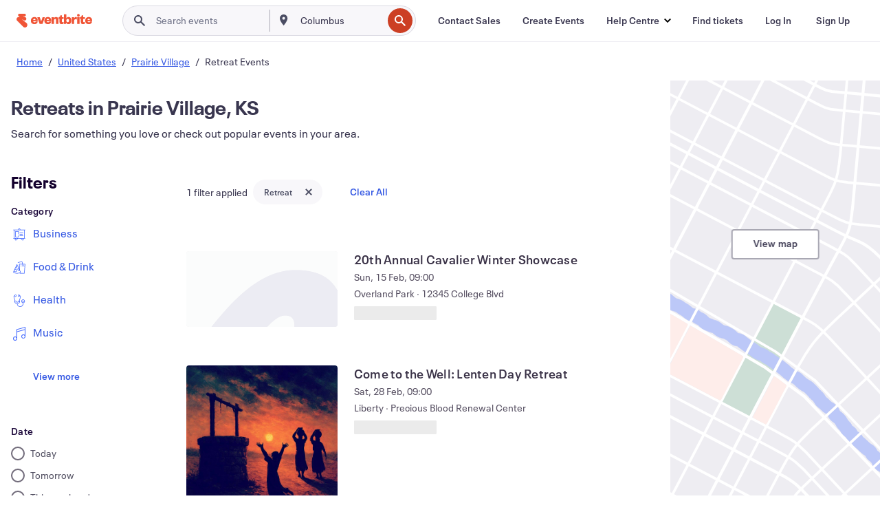

--- FILE ---
content_type: text/html; charset=utf-8
request_url: https://www.eventbrite.hk/d/ks--prairie-village/retreats/
body_size: 675124
content:







<!DOCTYPE html>
    <html xmlns="http://www.w3.org/1999/xhtml" xmlns:fb="http://ogp.me/ns/fb#" lang="en-gb" translate="no">

    <head>
        <title>
    Best Retreat in Prairie Village, KS - Events &amp; Activities | Eventbrite
</title>

        <meta charset="utf-8" />
        <meta http-equiv="X-UA-Compatible" content="IE=edge,chrome=1">
        <meta http-equiv="Content-Language" content="en" />

        <link rel="preconnect" href="https://cdn.evbstatic.com" />
        <link rel="dns-prefetch" href="https://cdn.evbstatic.com" />

        <link rel="preconnect" href="https://img.evbuc.com" />
        <link rel="dns-prefetch" href="https://img.evbuc.com" />

        <link rel="preconnect" href="https://cdntranscend.eventbrite.com" />
        <link rel="dns-prefetch" href="https://cdntranscend.eventbrite.com" />
        <link rel="preconnect" href="https://synctranscend.eventbrite.com" />
        <link rel="dns-prefetch" href="https://synctranscend.eventbrite.com" />

        <link rel="preconnect" href="https://cdn.branch.io" />
        <link rel="dns-prefetch" href="https://cdn.branch.io" />

        <link rel="preconnect" href="https://www.googletagmanager.com" />
        <link rel="dns-prefetch" href="https://www.googletagmanager.com" />

        

    <link rel="icon" type="image/png" href="https://cdn.evbstatic.com/s3-build/prod/21198694032-rc2026-01-21_20.04-py27-57288e4/django/images/favicons/favicon-32x32.png" sizes="32x32">
    <link rel="icon" type="image/png" href="https://cdn.evbstatic.com/s3-build/prod/21198694032-rc2026-01-21_20.04-py27-57288e4/django/images/favicons/favicon-194x194.png" sizes="194x194">
    <link rel="icon" type="image/png" href="https://cdn.evbstatic.com/s3-build/prod/21198694032-rc2026-01-21_20.04-py27-57288e4/django/images/favicons/favicon-96x96.png" sizes="96x96">
    <link rel="icon" type="image/png" href="https://cdn.evbstatic.com/s3-build/prod/21198694032-rc2026-01-21_20.04-py27-57288e4/django/images/favicons/android-chrome-192x192.png" sizes="192x192">
    <link rel="icon" type="image/png" href="https://cdn.evbstatic.com/s3-build/prod/21198694032-rc2026-01-21_20.04-py27-57288e4/django/images/favicons/favicon-16x16.png" sizes="16x16">
    <link rel="shortcut icon" href="https://cdn.evbstatic.com/s3-build/prod/21198694032-rc2026-01-21_20.04-py27-57288e4/django/images/favicons/favicon.ico">

<link rel="mask-icon" href="https://cdn.evbstatic.com/s3-build/prod/21198694032-rc2026-01-21_20.04-py27-57288e4/django/images/favicons/safari-pinned-tab.svg" color="#f6682f">
<meta name="apple-mobile-web-app-title" content="Eventbrite">
<meta name="application-name" content="Eventbrite">
<meta name="msapplication-TileColor" content="#f6682f">
<meta name="msapplication-TileImage" content="https://cdn.evbstatic.com/s3-build/prod/21198694032-rc2026-01-21_20.04-py27-57288e4/django/images/favicons/mstile-144x144.png">
<meta name="theme-color" content="#f6682f">

        <link rel="apple-touch-icon" href="https://cdn.evbstatic.com/s3-build/prod/21198694032-rc2026-01-21_20.04-py27-57288e4/django/images/touch_icons/apple-touch-icon-180x180.png">


        
    <link rel="manifest" href="https://cdn.evbstatic.com/s3-build/prod/21198694032-rc2026-01-21_20.04-py27-57288e4/django/images/favicons/manifest.webmanifest">


        <meta name="y_key" content="d92e23811007b438">
        <meta name="msvalidate.01" content="A9AB07B7E430E4608E0BC57AFA5004AA" />

        
    
        <meta property="fb:app_id" content="28218816837"/>
    
    <meta property="og:site_name" content="Eventbrite"/>
        <meta property="og:image" content="https://cdn.evbstatic.com/s3-build/prod/21198694032-rc2026-01-21_20.04-py27-57288e4/django/images/logos/eb_orange_on_white_1200x630.png"/>
        <meta property="og:image:width" content="1200" />
        <meta property="og:image:height" content="1200" />
    <meta property="og:title" content="Best Retreat in Prairie Village, KS - Events &amp; Activities | Eventbrite" />
        <meta property="og:description" content="Discover retreats in Prairie Village, KS. From workshops to conferences, find events that suit your interests and schedule." />
    <meta property="og:url" content="https://www.eventbrite.hk/d/ks--prairie-village/retreats/"/>

        <meta property="og:type" content="website" />
    <!--The default time to live is 7 days, we are bumping to 9 days to test if this reduces crawler traffic,
    documented in ticket EB-85484-->
    <meta property="og:ttl" content="777600">


    
    <meta name="twitter:card" content="summary_large_image" />
    <meta name="twitter:site" content="@eventbrite" />
    <meta name="twitter:title" content="Best Retreat in Prairie Village, KS - Events &amp; Activities | Eventbrite" />
        <meta name="twitter:description" content="Discover retreats in Prairie Village, KS. From workshops to conferences, find events that suit your interests and schedule." />




        


        


        
        

        <link rel="preconnect" href="https://cdn.evbstatic.com/s3-build/fe/build/discover--10.8.4--eds-4.3.143.css" /><link  rel="stylesheet" type="text/css" href="https://cdn.evbstatic.com/s3-build/fe/build/discover--10.8.4--eds-4.3.143.css" />
<link rel="preconnect" href="https://cdn.evbstatic.com/s3-build/fe/dist/fonts/1.0.1/styles/fonts.css" /><link  rel="stylesheet" type="text/css" href="https://cdn.evbstatic.com/s3-build/fe/dist/fonts/1.0.1/styles/fonts.css" />
<link rel="preconnect" href="https://cdn.evbstatic.com/s3-build/fe/dist/fonts-extended/1.0.1/styles/fonts-extended.css" /><link  rel="stylesheet" type="text/css" href="https://cdn.evbstatic.com/s3-build/fe/dist/fonts-extended/1.0.1/styles/fonts-extended.css" />
        <link data-chunk="discover" rel="stylesheet" href="https://cdn.evbstatic.com/s3-build/fe/build/discover.2b1d2d47fd54c9e5f643.css">
<link data-chunk="search" rel="stylesheet" href="https://cdn.evbstatic.com/s3-build/fe/build/4197.566a062242fffe530fb4.css">
<link data-chunk="search" rel="stylesheet" href="https://cdn.evbstatic.com/s3-build/fe/build/8297.58b6d0672d9c37c86d78.css">
<link data-chunk="search" rel="stylesheet" href="https://cdn.evbstatic.com/s3-build/fe/build/6111.594da311d93a4555d7f7.css">
<link data-chunk="search" rel="stylesheet" href="https://cdn.evbstatic.com/s3-build/fe/build/259.229d7142c3e8d8b3a09e.css">
<link data-chunk="search" rel="stylesheet" href="https://cdn.evbstatic.com/s3-build/fe/build/6385.510c3e23bb1b9c6879d3.css">
<link data-chunk="FilterPanelContainer" rel="stylesheet" href="https://cdn.evbstatic.com/s3-build/fe/build/860.0e35c364ab41273e3896.css">
<link data-chunk="DiscoverHorizontalEventCard" rel="stylesheet" href="https://cdn.evbstatic.com/s3-build/fe/build/1683.460edf61f156e507ee50.css">
<link data-chunk="ExpandDedupedEventCTA" rel="stylesheet" href="https://cdn.evbstatic.com/s3-build/fe/build/8624.c0b01c75412a811bab18.css">
<link data-chunk="components-ThingsToDoShelf" rel="stylesheet" href="https://cdn.evbstatic.com/s3-build/fe/build/4093.91622453fbb1ff287340.css">

        






<script>
    /*global document, window */

var checkoutExternalUrls = [
    '/checkout-external',
    '/tickets-external',
    '/signin/checkout',
];

window.EB = window.EB || {};

window.EB.TranscendConsent = (function () {
    return {
        shouldDisableTranscend: function () {
            if(this.isEmbeddableContent()){
                return true;
            }
            try {
                return this.isCheckoutOrIframe();
            } catch (e) {
                return true;
            }
        },
        isEmbeddableContent: function () {
            return this.isEmbeddableStructuredContent();
        },
        isEmbeddableStructuredContent: function () {
            var structuredContenEmbeddableUrls = [
                '/structured_content/widgets',
            ];
            if(structuredContenEmbeddableUrls.find(function(url){
                return window.location.pathname.indexOf(url) !== -1;
            })){
                return true;
            }
            return false;
        },
        isCheckoutOrIframe: function () {
            return (
                checkoutExternalUrls.indexOf(window.location.pathname) >= 0 ||
                this.isInsideIframe()
            );
        },
        isInsideIframe: function () {
            try {
                return window.self !== window.top;
            } catch (e) {
                return true;
            }
        },
        isNonTld: function () {
            try {
                return !['evbdev', 'evbqa', 'eventbrite'].find(
                    (env) => window.parent.location.hostname.indexOf(env) >= 0,
                );
            } catch (e) {
                return true;
            }
        },
        isInsideNonTldIframe: function () {
            return this.isInsideIframe() && this.isNonTld();
        },
    };
})();

</script>

<script type="text/javascript">
    // Define dataLayer and the gtag function.
    window.dataLayer = window.dataLayer || [];
    if (typeof gtag !== 'function') function gtag(){ dataLayer.push(arguments); }
    gtag('set', 'developer_id.dOGRkZj', true);

    // Passing ad click, client ID, and session ID information in URLs
    gtag('set', 'url_passthrough', true);
    
</script>

<!-- Transcend Consent Airgap Code-->
    <script
        data-cfasync="false"
        src="https://cdntranscend.eventbrite.com/cm/f2747157-cf59-4ef1-8703-018defe51764/airgap.js"
        data-sync-endpoint="https://synctranscend.eventbrite.com/consent-manager/f2747157-cf59-4ef1-8703-018defe51764"
        data-ui-z-index="550"
        data-tracker-overrides="[...] GoogleConsentMode:security_storage=Essential"
        data-protect-realms="self"
        data-ui-shadow-root="open"
        data-locale="en"
        data-local-sync="allow-network-observable"
></script>
<!-- END Transcend Consent Airgap Code -->


        

<script>
    const regimes = window.airgap && window.airgap.getRegimes ? window.airgap.getRegimes() : null;
    const defaultRegime = regimes ? regimes.values().next().value : "CPRA";
    console.log("Regime detected is "+ defaultRegime + ", loading transcend via core")
    
    if (!EB.TranscendConsent.shouldDisableTranscend()) {
      try{
        // Add the event listener
        window.airgap.addEventListener(
          'sync',
          () => {
            console.log("Sync done: Show banner")
            window.transcend.ready((transcend) => {
              transcend.autoShowConsentManager();
            })
          },
          { once: true } // we only want this to run on initial sync
        );
      }catch(error) {
        console.error("Failed to sync and load the banner")
      }  
    } else {
            console.log("Do not show banner")
    }
    dataLayer.push({ event: "transcendLoaded" });
</script>

        
    

        <script type="text/javascript">
        //<![CDATA[
        (function() {
            var ga = document.createElement('script'); ga.type = 'text/javascript'; ga.defer = true;
            ga.src = ('https:' == document.location.protocol ? 'https://ssl' : 'http://www') + '.google-analytics.com/ga.js';
            var s = document.getElementsByTagName('script')[0]; s.parentNode.insertBefore(ga, s);
        })();

        var _gaq = _gaq || [];
        //]]>
        </script>
        <script>
            (function(i,s,o,g,r,a,m){i['GoogleAnalyticsObject']=r;i[r]=i[r]||function(){
                (i[r].q=i[r].q||[]).push(arguments)},i[r].l=1*new Date();a=s.createElement(o),
                m=s.getElementsByTagName(o)[0];a.async=1;a.src=g;m.parentNode.insertBefore(a,m)
            })(window,document,'script','//www.google-analytics.com/analytics.js','ga');

            ga('create', 'UA-141520-1', {'allowLinker': true, 'cookieFlags': 'SameSite=None; Secure' }, 'auto');



            ga('set', 'forceSSL', true);
        </script>


        
    
        <!-- Google Tag Manager - Eventbrite - Main container-->
            <script type="text/javascript">
                window.dataLayer = window.dataLayer || [];
                dataLayer.push({
                    'dfaPartnerID': 'dfa_partner_id_not_set',
                    'publicUserID': ''
                });
                
        (function(w,d,s,l,i){w[l]=w[l]||[];w[l].push({'gtm.start':
        new Date().getTime(),event:'gtm.js'});var f=d.getElementsByTagName(s)[0],
        j=d.createElement(s),dl=l!='dataLayer'?'&l='+l:'';j.async=true;j.src=
        'https://www.googletagmanager.com/gtm.js?id='+i+dl;f.parentNode.insertBefore(j,f);
        })(window,document,'script','dataLayer','GTM-5P8FXJ');
        
            </script>
        <!-- End Google Tag Manager -->


        
    


        <link rel="next" href="?page=2">


        

<script type="text/javascript">

    var customActions = {
        SaveClicked: 'save_event',
    };
    var branchMedatata = { metadata : {} };
    //Adding user authenticated metatag

    (function(b,r,a,n,c,h,_,s,d,k){if(!b[n]||!b[n]._q){for(;s<_.length;)c(h,_[s++]);d=r.createElement(a);d.defer=1;d.src="https://cdn.branch.io/branch-latest.min.js";k=r.getElementsByTagName(a)[0];k.parentNode.insertBefore(d,k);b[n]=h}})(window,document,"script","branch",function(b,r){b[r]=function(){b._q.push([r,arguments])}},{_q:[],_v:1},"addListener applyCode autoAppIndex banner closeBanner closeJourney creditHistory credits data deepview deepviewCta first getCode init link logout redeem referrals removeListener sendSMS setBranchViewData setIdentity track validateCode trackCommerceEvent logEvent disableTracking".split(" "), 0);
        branch.init('key_live_epYrpbv3NngOvWj47OM81jmgCFkeYUlx' , branchMedatata, function(err, data) {branch.addListener(branchListener);});
        
    function branchListener(eventName, data) {

        var eventsToTrack = [
            'didShowJourney',
            'didClickJourneyCTA',
            'didClickJourneyClose',
        ]; // List of events to track

        if (eventName && data && data.journey_link_data && eventsToTrack.includes(eventName)){
            var journeyName = data.journey_link_data.journey_name + ' - ' + data.journey_link_data.view_name +' - ' + data.journey_link_data.journey_id;
            trackEventBranchIO(eventName, journeyName);    
        }
    }

    function trackEventBranchIO(eventName, journeyName){

        if(window && window.dataLayer){
            window.dataLayer.push({ 
            eventName, eventData: { journeyName }, 
            // Required:
            event: "track", 
            sendToHeap: true 
            });
        
        };
    }

    function addBranchIOMetatags(
        name,
        content,
        extraData = null,
    ){
        
        var metadata = {
            [name]: content,
            custom_action: customActions[name] ? customActions[name] : name,
        };

        //Keep userAuthenticated metadata

        //Adding metadata
        addMetadata(metadata);

        //Add extra data
        extraData && addMetadata(extraData);

        branch.track('pageview');        
    }   
    
   function addMetadata(branchData){
        if (document) {
            Object.entries(branchData).forEach(([key, value]) => {
                const meta = document.createElement('meta');
                meta.content = value;
                meta.name = 'branch:deeplink:' + key;
                document.head.appendChild(meta);
            });
        }
    }
</script>


        
            
    





<meta name="robots" content="noindex, follow, " />

    
    <meta name="description" content="Discover retreats in Prairie Village, KS. From workshops to conferences, find events that suit your interests and schedule." />
        <meta name="viewport" content="initial-scale=1, width=device-width">

        

        
                
        
    </head>

    

    <body class="">
        
    
        <noscript>
            <iframe src="https://www.googletagmanager.com/ns.html?id=GTM-5P8FXJ"
            height="0" width="0" style="display:none;visibility:hidden"></iframe>
        </noscript>


        
    <div class="eds-g-grid eds-l-mar-top-2 eds-l-mar-bot-2 eds-hide" id="unsupported-browser-alert">
    <div class="eds-g-cell eds-g-cell-1-1">
        <div class="eds-notification-bar eds-notification-bar--warning">
            <span>
                Your version of Internet Explorer is no longer supported. Please <a href="/support/articles/en_US/Troubleshooting/how-to-troubleshoot-internet-browser-issues" target="_blank">upgrade your browser</a>.
            </span>
        </div>
    </div>
</div>
<script type='text/javascript'>
	function isItIE() {
	  user_agent = navigator.userAgent;
	  var is_it_ie = user_agent.indexOf("MSIE ") > -1 || user_agent.indexOf("Trident/") > -1;
	  return is_it_ie;
	}
	if (isItIE()){
        var alert = document.getElementById('unsupported-browser-alert');
        var newClasses = alert.className.split('eds-hide').join('');
        alert.className = newClasses;
	}
</script>


        
            <div id="root"><div class="eds-structure eds-structure--min-height" data-spec="eds-structure"><div class="eds-structure__header"><header class="GlobalNav-module__main___jfEt2 GlobalNav-module__withSearchDropdown___GARO5"><nav aria-label="Main Navigation" data-testid="global-nav" class="GlobalNav-module__navContainer___3so1o"><div class="GlobalNav-module__navWrapper___1bK0r"><div class="GlobalNav-module__mobileNavTopSection___3piCz"><div class="GlobalNav-module__logo___1m77E" tabindex="-1"><a href="https://www.eventbrite.hk/" aria-label="Home" style="background-color:transparent" class="Logo-module__desktop___34U8a" tabindex="0" data-heap-id="seo-global-nav-logo-desktop-click"><i class="eds-vector-image eds-brand--small eds-vector-image--ui-orange eds-vector-image--block eds-vector-image-size--reset" title="Eventbrite" data-spec="icon" data-testid="icon" style="height:auto;width:110px"><svg id="logo-wordmark-brand_svg__Layer_1" x="0" y="0" viewBox="0 0 2300 400.8" xml:space="preserve"><style>
        .logo-wordmark-brand_svg__st3{fill:#221d19}
    </style><g><g><path class="logo-wordmark-brand_svg__st3" d="M794 99.5l-43.2 123H749l-43.1-123h-75.6l73.8 198h85.8l73.8-198zM1204.1 94.1c-29.8 0-53.4 13.3-64 35.1V99.5h-72v198.1h72v-97.3c0-29.8 9.8-49.3 34.2-49.3 21.8 0 29.4 14.2 29.4 41.3v105.2h72V173.2c0-41.3-17.4-79.1-71.6-79.1zM1753.1 134.6V99.5h-72v198.1h72V207c0-33.3 16.5-47.7 43.1-47.7 13.8 0 28.9 2.7 38.7 8.5v-68c-4.9-4-15.6-7.6-27.6-7.6-26.2 0-47.1 20.2-54.2 42.4zM1846.9 99.5h72v198.1h-72z"></path><circle class="logo-wordmark-brand_svg__st3" cx="1882.9" cy="44.9" r="40.7"></circle><path class="logo-wordmark-brand_svg__st3" d="M2028.9 221.5v-72.4h51.6V99.4h-51.6V44.8h-43.2c0 30.2-24.5 54.6-54.7 54.6v49.7h26.7v93.2c0 46.7 31.5 60.4 64.9 60.4 27.1 0 44.4-6.7 59.6-17.8v-46.6c-12 4.9-21.8 6.7-30.6 6.7-14.7.1-22.7-6.6-22.7-23.5zM1402 245.1s-.1 0 0 0h-.2c-14.6 0-22.5-6.7-22.5-23.5v-72.4h51.6V99.4h-51.6V44.8h-43.2c0 30.2-24.5 54.6-54.7 54.6h-.1v49.7h26.7v93.2c0 46.7 31.5 60.4 64.9 60.4 27.1 0 44.4-6.7 59.6-17.8v-46.6c-11.9 4.9-21.7 6.8-30.5 6.8zM1402 245.1h-.1.1c-.1 0 0 0 0 0zM543.9 94.2c-61.7 0-107.9 44.9-107.9 107.5 0 63.1 45.3 101.3 108.8 101.3 57.7 0 92.2-30.1 100.4-76h-59.1c-6.7 15.5-19.1 22.2-38.6 22.2-21.8 0-39.5-11.5-41.3-36h139v-20c-.1-53.7-35.2-99-101.3-99zM507 178.6c2.7-18.7 12.9-32.9 36-32.9 21.3 0 32.9 15.1 33.8 32.9H507zM954.1 94.2c-61.7 0-107.9 44.9-107.9 107.5 0 63.1 45.3 101.3 108.8 101.3 57.7 0 92.2-30.1 100.4-76h-59.1c-6.7 15.5-19.1 22.2-38.6 22.2-21.8 0-39.5-11.5-41.3-36h139v-20c0-53.7-35.1-99-101.3-99zm-36.9 84.4c2.7-18.7 12.9-32.9 36-32.9 21.3 0 32.9 15.1 33.8 32.9h-69.8zM2300 193.2c0-53.7-35.1-99-101.3-99-61.7 0-107.9 44.9-107.9 107.5 0 63.1 45.3 101.3 108.8 101.3 57.7 0 92.2-30.1 100.4-76h-59.1c-6.7 15.5-19.1 22.2-38.6 22.2-21.8 0-39.5-11.5-41.3-36h139v-20zm-138.1-14.6c2.7-18.7 12.9-32.9 36-32.9 21.3 0 32.9 15.1 33.8 32.9h-69.8zM1582 93.8c-33.3 0-55.6 16-65.4 39.6v-116h-72v280.1h55.6l12.4-34.2c11.1 24 36 39.6 68 39.6 59.6 0 89.4-45.8 89.4-104.5 0-58.4-29.8-104.6-88-104.6zm-25.3 153.4c-24.5 0-40-18.7-40-47.6V197c0-28.5 15.6-47.1 40-47.1 28 0 40.9 20 40.9 48.5 0 28.8-12.9 48.8-40.9 48.8z"></path></g><path class="logo-wordmark-brand_svg__st3" d="M302.8 269L170.1 165.6c-2.2-1.7.1-5.1 2.5-3.7l51.8 29c23.5 13.2 53.2 5.5 67.4-17.3 15-24.1 7.1-55.8-17.5-70l-76-43.9c-2.4-1.4-.6-5.1 2-4l34.9 14c.1 0 .9.3 1.2.4 3.7 1.3 7.7 2 11.8 2 18.9 0 34.5-15 35.8-32.8C285.7 16.1 268.1 0 247 0H85.6C64.9 0 47.4 16.9 47.7 37.6c.1 11 5.1 20.8 12.8 27.5 5.8 5.1 25.4 20.7 34.7 28.2 1.7 1.3.7 4-1.4 4H61.5C27.5 97.5 0 125.1 0 159.1c0 17.2 7 32.7 18.4 44l187.1 177.8c13.2 12.3 31 19.9 50.5 19.9 41 0 74.2-33.2 74.2-74.2-.1-23.2-10.7-44-27.4-57.6z"></path></g></svg><span class="eds-is-hidden-accessible">Eventbrite</span></i></a><a href="https://www.eventbrite.hk/" aria-label="Home" style="background-color:transparent" class="Logo-module__mobile___2HSZd" tabindex="0" data-heap-id="seo-global-nav-logo-mobile-click"><i class="eds-vector-image eds-brand--small eds-vector-image--ui-orange eds-vector-image--block eds-vector-image-size--reset" title="Eventbrite" data-spec="icon" data-testid="icon" style="height:24px;width:24px"><svg id="logo-e-brand_svg__Layer_1" x="0" y="0" viewBox="0 0 1000 1213.9" xml:space="preserve"><style></style><g><path d="M917 814.9L515.3 501.7c-6.7-5.1.2-15.4 7.5-11.3l156.9 87.9c71.1 39.9 161 16.8 204.1-52.4 45.4-73 21.4-169.1-53.2-212.2L600.4 180.6c-7.3-4.3-1.9-15.3 6-12.2l105.8 42.3c.2.1 2.7 1 3.7 1.3 11.2 3.9 23.3 6.1 35.9 6.1 57.4 0 104.5-45.4 108.6-99.4C865.5 48.9 812 0 748.2 0h-489c-62.8 0-115.5 51.3-114.7 113.9.4 33.3 15.3 63 38.7 83.4 17.6 15.3 76.9 62.8 105.1 85.3 5 4 2.2 12.1-4.3 12.1h-97.9C83.2 295.3 0 378.9 0 482c0 52.1 21.3 99.2 55.6 133.1l566.6 538.5c40.1 37.4 93.9 60.3 153.1 60.3 124.1 0 224.7-100.6 224.7-224.7 0-70.3-32.4-133.1-83-174.3z" fill="#221d19"></path></g></svg><span class="eds-is-hidden-accessible">Eventbrite</span></i></a></div><div class="GlobalNav-module__mobileNavLinks___3XK3A"><ul class="GlobalNav-module__mobileNavLinkContainer___2IozU"><li class="GlobalNav-module__mobileNavListLink___3VHlx"><a class="NavLink-module__main___3_J-1 GlobalNav-module__mobileLogin___3ohFw" href="https://www.eventbrite.hk/signin/signup/?referrer=%2Fmytickets" data-testid="navLink" aria-label="Find tickets" data-heap-id="seo-global-nav-link-find-my-tickets-click"><span aria-label="Find tickets">Find tickets</span></a></li><li class="GlobalNav-module__mobileNavListLink___3VHlx"><a class="NavLink-module__main___3_J-1 GlobalNav-module__mobileLogin___3ohFw" href="https://www.eventbrite.hk/signin/?referrer=%2Fd%2Fks--prairie-village%2Fretreats%2F" data-testid="navLink" aria-label="Log In" data-heap-id="seo-global-nav-link-login-click" rel="nofollow"><span aria-label="Log In">Log In</span></a></li><li class="GlobalNav-module__mobileNavListLink___3VHlx"><a class="NavLink-module__main___3_J-1 GlobalNav-module__mobileSignup___1625C" href="https://www.eventbrite.hk/signin/signup/?referrer=%2Fd%2Fks--prairie-village%2Fretreats%2F" data-testid="navLink" aria-label="Sign Up" data-heap-id="seo-global-nav-link-signup-click" rel="nofollow"><span aria-label="Sign Up">Sign Up</span></a></li><li data-heap-id="seo-global-nav-dropdown-mobile-click" class="MobileDropdown-module__mobileDropdown___1-DuJ" tabindex="0"><i class="Icon_root__1kdkz Icon_icon-small__1kdkz" aria-hidden="true"><svg xmlns="http://www.w3.org/2000/svg" width="24" height="24" fill="#3A3247" viewBox="0 0 24 24"><path d="M20 5H4v2h16zM4 11h16v2H4zm0 6h16v2H4z" clip-rule="evenodd"></path></svg></i><i class="Icon_root__1kdkz Icon_icon-small__1kdkz" aria-hidden="true"><svg xmlns="http://www.w3.org/2000/svg" width="24" height="24" fill="#3A3247" viewBox="0 0 24 24"><path d="m13.4 12 3.5-3.5-1.4-1.4-3.5 3.5-3.5-3.5-1.4 1.4 3.5 3.5-3.5 3.5 1.4 1.4 3.5-3.5 3.5 3.5 1.4-1.4z"></path></svg></i><ul class="Dropdown-module__dropdown___3wMWo" aria-label="submenu" data-testid="global-nav-dropdown"><li data-testid="link-container__level1" class="Dropdown-module__navLinkContainer___IFjfQ"><a class="NavLink-module__main___3_J-1 nav-link__dropdown nav-link__dropdpown__level1" href="https://www.eventbrite.hk/d/local/events/" data-testid="navLink" aria-label="Find Events" data-heap-id="seo-global-nav-link-find-events-click"><span data-testid="navLink-icon" class=""><i class="Icon_root__1kdkz Icon_icon-small__1kdkz" aria-hidden="true"><i class="Icon_root__1kdkz Icon_icon-small__1kdkz" aria-hidden="true"><svg xmlns="http://www.w3.org/2000/svg" width="24" height="24" fill="#3A3247" viewBox="0 0 24 24"><path d="M10 13h4v-2h-4zm6 5h-.413c-.603-1.437-1.833-2.424-3.587-2.424S9.016 16.563 8.413 18H8V6h.413C9.016 7.437 10.246 8.424 12 8.424S14.984 7.437 15.587 6H16zM14 4s0 2.424-2 2.424S10 4 10 4H6v16h4s0-2.424 2-2.424S14 20 14 20h4V4z" clip-rule="evenodd"></path></svg></i></i></span><span aria-label="Find Events">Find Events</span></a></li><li class="NestedDropdownItem-module__nestedDropdownTrigger___3e99X" tabindex="-1"><span data-heap-id="seo-global-nav-dropdown-create-events-click" class="NestedDropdownItem-module__titleContainer___28qcS" tabindex="0"><span class="NestedDropdownItem-module__iconContainer___1eN6Z"><i class="eds-vector-image eds-icon--small" data-spec="icon" data-testid="icon" aria-hidden="true"><i class="Icon_root__1kdkz Icon_icon-small__1kdkz" aria-hidden="true"><svg xmlns="http://www.w3.org/2000/svg" width="24" height="24" fill="#3A3247" viewBox="0 0 24 24"><path d="M17 6.5v-2h-2v2H9v-2H7v2H5v13h14v-13zm0 11H7v-7h10v8z" clip-rule="evenodd"></path></svg></i></i></span><span>Create Events</span><span class="NestedDropdownItem-module__arrowIcons___2NwH6"><i class="eds-vector-image eds-icon--small" data-spec="icon" data-testid="icon" aria-hidden="true"><svg id="chevron-up-chunky_svg__eds-icon--chevron-up-chunky_svg" x="0" y="0" viewBox="0 0 24 24" xml:space="preserve"><path id="chevron-up-chunky_svg__eds-icon--chevron-up-chunky_base" fill-rule="evenodd" clip-rule="evenodd" d="M17 13.8l-5-5-5 5 1.4 1.4 3.6-3.6 3.6 3.6z"></path></svg></i><i class="eds-vector-image eds-icon--small" data-spec="icon" data-testid="icon" aria-hidden="true"><svg id="chevron-down-chunky_svg__eds-icon--chevron-down-chunky_svg" x="0" y="0" viewBox="0 0 24 24" xml:space="preserve"><path id="chevron-down-chunky_svg__eds-icon--chevron-down-chunky_base" fill-rule="evenodd" clip-rule="evenodd" d="M7 10.2l5 5 5-5-1.4-1.4-3.6 3.6-3.6-3.6z"></path></svg></i></span></span><ul class="NestedDropdownItem-module__submenu___3TV4u" aria-label="submenu"><li data-heap-id="seo-global-nav-dropdown-solutions-click" tabindex="0" class="SecondaryDropdown-module__secondaryDropdownTrigger___2tgnG" data-globalnav-text="Solutions"><span class="SecondaryDropdown-module__titleContainer___2j-cS"><span>Solutions</span><span class="SecondaryDropdown-module__iconContainer___14tna"><i class="eds-vector-image eds-icon--small" data-spec="icon" data-testid="icon" aria-hidden="true"><svg id="chevron-right-chunky_svg__eds-icon--chevron-right-chunky_svg" x="0" y="0" viewBox="0 0 24 24" xml:space="preserve"><path id="chevron-right-chunky_svg__eds-icon--chevron-right-chunky_base" fill-rule="evenodd" clip-rule="evenodd" d="M10.2 17l5-5-5-5-1.4 1.4 3.6 3.6-3.6 3.6z"></path></svg></i></span></span><ul class="SecondaryDropdown-module__secondaryDropdown___3kH0U"><button tabindex="0"><svg id="chevron-left-chunky_svg__eds-icon--chevron-left-chunky_svg" x="0" y="0" viewBox="0 0 24 24" xml:space="preserve"><path id="chevron-left-chunky_svg__eds-icon--chevron-left-chunky_base" fill-rule="evenodd" clip-rule="evenodd" d="M13.8 7l-5 5 5 5 1.4-1.4-3.6-3.6 3.6-3.6z"></path></svg>Solutions</button><li class="SecondaryDropdown-module__navLinkContainer___1UKfq"><a class="NavLink-module__main___3_J-1 nav-link__dropdown" href="https://www.eventbrite.hk/l/sell-tickets/" data-testid="navLink" aria-label="Event Ticketing" data-heap-id="seo-global-nav-link-event-ticketing-click"><span aria-label="Event Ticketing">Event Ticketing</span></a></li><li class="SecondaryDropdown-module__navLinkContainer___1UKfq"><a class="NavLink-module__main___3_J-1 nav-link__dropdown" href="https://www.eventbrite.hk/organizer/features/event-marketing-platform/" data-testid="navLink" aria-label="Event Marketing Platform" data-heap-id="seo-global-nav-link-marketing-suite-click"><span aria-label="Event Marketing Platform">Event Marketing Platform</span></a></li><li class="SecondaryDropdown-module__navLinkContainer___1UKfq"><a class="NavLink-module__main___3_J-1 nav-link__dropdown" href="https://www.eventbrite.hk/l/eventbrite-ads/" data-testid="navLink" aria-label="Eventbrite Ads" data-heap-id="seo-global-nav-link-eventbrite-ads-click"><span aria-label="Eventbrite Ads">Eventbrite Ads</span></a></li><li class="SecondaryDropdown-module__navLinkContainer___1UKfq"><a class="NavLink-module__main___3_J-1 nav-link__dropdown" href="https://www.eventbrite.hk/l/event-payment/" data-testid="navLink" aria-label="Payments" data-heap-id="seo-global-nav-link-payments-click"><span aria-label="Payments">Payments</span></a></li></ul></li><li data-heap-id="seo-global-nav-dropdown-industry-click" tabindex="0" class="SecondaryDropdown-module__secondaryDropdownTrigger___2tgnG" data-globalnav-text="Industry"><span class="SecondaryDropdown-module__titleContainer___2j-cS"><span>Industry</span><span class="SecondaryDropdown-module__iconContainer___14tna"><i class="eds-vector-image eds-icon--small" data-spec="icon" data-testid="icon" aria-hidden="true"><svg id="chevron-right-chunky_svg__eds-icon--chevron-right-chunky_svg" x="0" y="0" viewBox="0 0 24 24" xml:space="preserve"><path id="chevron-right-chunky_svg__eds-icon--chevron-right-chunky_base" fill-rule="evenodd" clip-rule="evenodd" d="M10.2 17l5-5-5-5-1.4 1.4 3.6 3.6-3.6 3.6z"></path></svg></i></span></span><ul class="SecondaryDropdown-module__secondaryDropdown___3kH0U"><button tabindex="0"><svg id="chevron-left-chunky_svg__eds-icon--chevron-left-chunky_svg" x="0" y="0" viewBox="0 0 24 24" xml:space="preserve"><path id="chevron-left-chunky_svg__eds-icon--chevron-left-chunky_base" fill-rule="evenodd" clip-rule="evenodd" d="M13.8 7l-5 5 5 5 1.4-1.4-3.6-3.6 3.6-3.6z"></path></svg>Industry</button><li class="SecondaryDropdown-module__navLinkContainer___1UKfq"><a class="NavLink-module__main___3_J-1 nav-link__dropdown" href="https://www.eventbrite.hk/l/music/" data-testid="navLink" aria-label="Music" data-heap-id="seo-global-nav-link-music-click"><span aria-label="Music">Music</span></a></li><li class="SecondaryDropdown-module__navLinkContainer___1UKfq"><a class="NavLink-module__main___3_J-1 nav-link__dropdown" href="https://www.eventbrite.hk/organizer/event-industry/food-drink-event-ticketing/" data-testid="navLink" aria-label="Food &amp; Beverage" data-heap-id="seo-global-nav-link-food-&amp;-beverage-click"><span aria-label="Food &amp; Beverage">Food &amp; Beverage</span></a></li><li class="SecondaryDropdown-module__navLinkContainer___1UKfq"><a class="NavLink-module__main___3_J-1 nav-link__dropdown" href="https://www.eventbrite.hk/organizer/event-industry/performing-arts/" data-testid="navLink" aria-label="Performing Arts" data-heap-id="seo-global-nav-link-performing-arts-click"><span aria-label="Performing Arts">Performing Arts</span></a></li><li class="SecondaryDropdown-module__navLinkContainer___1UKfq"><a class="NavLink-module__main___3_J-1 nav-link__dropdown" href="https://www.eventbrite.hk/l/npo/" data-testid="navLink" aria-label="Charity &amp; Causes" data-heap-id="seo-global-nav-link-charity-&amp;-causes-click"><span aria-label="Charity &amp; Causes">Charity &amp; Causes</span></a></li><li class="SecondaryDropdown-module__navLinkContainer___1UKfq"><a class="NavLink-module__main___3_J-1 nav-link__dropdown" href="https://www.eventbrite.hk/organizer/event-format/host-retail-events/" data-testid="navLink" aria-label="Retail" data-heap-id="seo-global-nav-link-retail-click"><span aria-label="Retail">Retail</span></a></li></ul></li><li data-heap-id="seo-global-nav-dropdown-event-types-click" tabindex="0" class="SecondaryDropdown-module__secondaryDropdownTrigger___2tgnG" data-globalnav-text="Event Types"><span class="SecondaryDropdown-module__titleContainer___2j-cS"><span>Event Types</span><span class="SecondaryDropdown-module__iconContainer___14tna"><i class="eds-vector-image eds-icon--small" data-spec="icon" data-testid="icon" aria-hidden="true"><svg id="chevron-right-chunky_svg__eds-icon--chevron-right-chunky_svg" x="0" y="0" viewBox="0 0 24 24" xml:space="preserve"><path id="chevron-right-chunky_svg__eds-icon--chevron-right-chunky_base" fill-rule="evenodd" clip-rule="evenodd" d="M10.2 17l5-5-5-5-1.4 1.4 3.6 3.6-3.6 3.6z"></path></svg></i></span></span><ul class="SecondaryDropdown-module__secondaryDropdown___3kH0U"><button tabindex="0"><svg id="chevron-left-chunky_svg__eds-icon--chevron-left-chunky_svg" x="0" y="0" viewBox="0 0 24 24" xml:space="preserve"><path id="chevron-left-chunky_svg__eds-icon--chevron-left-chunky_base" fill-rule="evenodd" clip-rule="evenodd" d="M13.8 7l-5 5 5 5 1.4-1.4-3.6-3.6 3.6-3.6z"></path></svg>Event Types</button><li class="SecondaryDropdown-module__navLinkContainer___1UKfq"><a class="NavLink-module__main___3_J-1 nav-link__dropdown" href="https://www.eventbrite.hk/organizer/event-type/music-venues/" data-testid="navLink" aria-label="Concerts" data-heap-id="seo-global-nav-link-concerts-click"><span aria-label="Concerts">Concerts</span></a></li><li class="SecondaryDropdown-module__navLinkContainer___1UKfq"><a class="NavLink-module__main___3_J-1 nav-link__dropdown" href="https://www.eventbrite.hk/organizer/event-type/create-a-workshop/" data-testid="navLink" aria-label="Classes &amp; Workshops" data-heap-id="seo-global-nav-link-classes-&amp;-workshops-click"><span aria-label="Classes &amp; Workshops">Classes &amp; Workshops</span></a></li><li class="SecondaryDropdown-module__navLinkContainer___1UKfq"><a class="NavLink-module__main___3_J-1 nav-link__dropdown" href="https://www.eventbrite.hk/organizer/event-type/festival-solutions/" data-testid="navLink" aria-label="Festivals &amp; Fairs" data-heap-id="seo-global-nav-link-festivals-&amp;-fairs-click"><span aria-label="Festivals &amp; Fairs">Festivals &amp; Fairs</span></a></li><li class="SecondaryDropdown-module__navLinkContainer___1UKfq"><a class="NavLink-module__main___3_J-1 nav-link__dropdown" href="https://www.eventbrite.hk/l/conferences/" data-testid="navLink" aria-label="Conferences" data-heap-id="seo-global-nav-link-conferences-click"><span aria-label="Conferences">Conferences</span></a></li><li class="SecondaryDropdown-module__navLinkContainer___1UKfq"><a class="NavLink-module__main___3_J-1 nav-link__dropdown" href="https://www.eventbrite.hk/organizer/event-type/eventbrite-for-business/" data-testid="navLink" aria-label="Corporate Events" data-heap-id="seo-global-nav-link-corporate-events-click"><span aria-label="Corporate Events">Corporate Events</span></a></li><li class="SecondaryDropdown-module__navLinkContainer___1UKfq"><a class="NavLink-module__main___3_J-1 nav-link__dropdown" href="https://www.eventbrite.hk/organizer/event-type/virtual-events-platform/" data-testid="navLink" aria-label="Online Events" data-heap-id="seo-global-nav-link-online-events-click"><span aria-label="Online Events">Online Events</span></a></li></ul></li><li data-heap-id="seo-global-nav-dropdown-blog-click" tabindex="0" class="SecondaryDropdown-module__secondaryDropdownTrigger___2tgnG" data-globalnav-text="Blog"><span class="SecondaryDropdown-module__titleContainer___2j-cS"><span>Blog</span><span class="SecondaryDropdown-module__iconContainer___14tna"><i class="eds-vector-image eds-icon--small" data-spec="icon" data-testid="icon" aria-hidden="true"><svg id="chevron-right-chunky_svg__eds-icon--chevron-right-chunky_svg" x="0" y="0" viewBox="0 0 24 24" xml:space="preserve"><path id="chevron-right-chunky_svg__eds-icon--chevron-right-chunky_base" fill-rule="evenodd" clip-rule="evenodd" d="M10.2 17l5-5-5-5-1.4 1.4 3.6 3.6-3.6 3.6z"></path></svg></i></span></span><ul class="SecondaryDropdown-module__secondaryDropdown___3kH0U"><button tabindex="0"><svg id="chevron-left-chunky_svg__eds-icon--chevron-left-chunky_svg" x="0" y="0" viewBox="0 0 24 24" xml:space="preserve"><path id="chevron-left-chunky_svg__eds-icon--chevron-left-chunky_base" fill-rule="evenodd" clip-rule="evenodd" d="M13.8 7l-5 5 5 5 1.4-1.4-3.6-3.6 3.6-3.6z"></path></svg>Blog</button><li class="SecondaryDropdown-module__navLinkContainer___1UKfq"><a class="NavLink-module__main___3_J-1 nav-link__dropdown" href="https://www.eventbrite.hk/blog/category/tips-and-guides/" data-testid="navLink" aria-label="Tips &amp; Guides" data-heap-id="seo-global-nav-link-tips-&amp;-guides-click"><span aria-label="Tips &amp; Guides">Tips &amp; Guides</span></a></li><li class="SecondaryDropdown-module__navLinkContainer___1UKfq"><a class="NavLink-module__main___3_J-1 nav-link__dropdown" href="https://www.eventbrite.hk/blog/category/news-and-trends/" data-testid="navLink" aria-label="News &amp; Trends" data-heap-id="seo-global-nav-link-news-&amp;-trends-click"><span aria-label="News &amp; Trends">News &amp; Trends</span></a></li><li class="SecondaryDropdown-module__navLinkContainer___1UKfq"><a class="NavLink-module__main___3_J-1 nav-link__dropdown" href="https://www.eventbrite.hk/blog/category/community/" data-testid="navLink" aria-label="Community" data-heap-id="seo-global-nav-link-community-click"><span aria-label="Community">Community</span></a></li><li class="SecondaryDropdown-module__navLinkContainer___1UKfq"><a class="NavLink-module__main___3_J-1 nav-link__dropdown" href="https://www.eventbrite.hk/blog/category/tools-and-features/" data-testid="navLink" aria-label="Tools &amp; Features" data-heap-id="seo-global-nav-link-tools-&amp;-features-click"><span aria-label="Tools &amp; Features">Tools &amp; Features</span></a></li></ul></li></ul></li><li data-testid="link-container__level1" class="Dropdown-module__navLinkContainer___IFjfQ"><a class="NavLink-module__main___3_J-1 nav-link__dropdown nav-link__dropdpown__level1" href="https://www.eventbrite.hk/organizer/overview/" data-testid="navLink" aria-label="Create Events" data-heap-id="seo-global-nav-link-create-events-click"><span aria-label="Create Events">Create Events</span></a></li><li data-testid="link-container__level1" class="Dropdown-module__navLinkContainer___IFjfQ"><a class="NavLink-module__main___3_J-1 nav-link__dropdown nav-link__dropdpown__level1" href="https://www.eventbrite.hk/organizer/contact-sales/" data-testid="navLink" aria-label="Contact Sales" data-heap-id="seo-global-nav-link-contact-sales-click"><span aria-label="Contact Sales">Contact Sales</span></a></li><li data-testid="link-container__level1" class="Dropdown-module__navLinkContainer___IFjfQ"><a class="NavLink-module__main___3_J-1 nav-link__dropdown nav-link__dropdpown__level1" href="https://www.eventbrite.hk/signin/signup/?referrer=/manage/events/create/" data-testid="navLink" aria-label="Get Started" data-heap-id="seo-global-nav-link-get-started-click"><span style="color:#3659E3" aria-label="Get Started">Get Started</span></a></li><li class="NestedDropdownItem-module__nestedDropdownTrigger___3e99X" tabindex="-1"><span data-heap-id="seo-global-nav-dropdown-help-center-click" class="NestedDropdownItem-module__titleContainer___28qcS" tabindex="0"><span class="NestedDropdownItem-module__iconContainer___1eN6Z"><i class="eds-vector-image eds-icon--small" data-spec="icon" data-testid="icon" aria-hidden="true"><i class="Icon_root__1kdkz Icon_icon-small__1kdkz" aria-hidden="true"><svg xmlns="http://www.w3.org/2000/svg" width="24" height="24" fill="#3A3247" viewBox="0 0 24 24"><path d="M18 12c0-3.308-2.692-6-6-6s-6 2.692-6 6 2.692 6 6 6 6-2.692 6-6m2 0a8 8 0 1 1-16 0 8 8 0 0 1 16 0m-7.152 1.9a74 74 0 0 0 1.298-2.205q.408-.735.556-1.161.148-.428.148-.834 0-.68-.303-1.174-.302-.495-.902-.76-.6-.266-1.464-.266-1.446 0-2.088.661-.643.66-.643 1.91h1.384q0-.47.099-.78a.88.88 0 0 1 .383-.487q.285-.18.803-.18.667 0 .952.297t.284.828q0 .333-.148.735-.149.402-.575 1.156a95 95 0 0 1-1.34 2.26zm-.815 2.72a.92.92 0 0 0 .66-.254.86.86 0 0 0 .267-.648.9.9 0 0 0-.266-.668.9.9 0 0 0-.661-.259q-.42 0-.674.26a.92.92 0 0 0-.253.667q0 .395.253.648.255.255.674.254" clip-rule="evenodd"></path></svg></i></i></span><span>Help Centre</span><span class="NestedDropdownItem-module__arrowIcons___2NwH6"><i class="eds-vector-image eds-icon--small" data-spec="icon" data-testid="icon" aria-hidden="true"><svg id="chevron-up-chunky_svg__eds-icon--chevron-up-chunky_svg" x="0" y="0" viewBox="0 0 24 24" xml:space="preserve"><path id="chevron-up-chunky_svg__eds-icon--chevron-up-chunky_base" fill-rule="evenodd" clip-rule="evenodd" d="M17 13.8l-5-5-5 5 1.4 1.4 3.6-3.6 3.6 3.6z"></path></svg></i><i class="eds-vector-image eds-icon--small" data-spec="icon" data-testid="icon" aria-hidden="true"><svg id="chevron-down-chunky_svg__eds-icon--chevron-down-chunky_svg" x="0" y="0" viewBox="0 0 24 24" xml:space="preserve"><path id="chevron-down-chunky_svg__eds-icon--chevron-down-chunky_base" fill-rule="evenodd" clip-rule="evenodd" d="M7 10.2l5 5 5-5-1.4-1.4-3.6 3.6-3.6-3.6z"></path></svg></i></span></span><ul class="NestedDropdownItem-module__submenu___3TV4u" aria-label="submenu"><li class="NestedDropdownItem-module__navLinkContainer___2xtE8"><a class="NavLink-module__main___3_J-1 nav-link__dropdown" href="https://www.eventbrite.hk/help/en-hk/" data-testid="navLink" aria-label="Help Centre" data-heap-id="seo-global-nav-link-help-center-click"><span aria-label="Help Centre">Help Centre</span></a></li><li class="NestedDropdownItem-module__navLinkContainer___2xtE8"><a class="NavLink-module__main___3_J-1 nav-link__dropdown" href="https://www.eventbrite.hk/help/en-hk/articles/319355/where-are-my-tickets/" data-testid="navLink" aria-label="Find your tickets" data-heap-id="seo-global-nav-link-find-your-tickets-click"><span aria-label="Find your tickets">Find your tickets</span></a></li><li class="NestedDropdownItem-module__navLinkContainer___2xtE8"><a class="NavLink-module__main___3_J-1 nav-link__dropdown" href="https://www.eventbrite.hk/help/en-hk/articles/647151/how-to-contact-the-event-organizer/" data-testid="navLink" aria-label="Contact your event organiser" data-heap-id="seo-global-nav-link-contact-your-event-organizer-click"><span aria-label="Contact your event organiser">Contact your event organiser</span></a></li></ul></li></ul></li></ul></div></div><div class="GlobalNav-module__searchBar___yz09s"><div class="SearchBar-module__searchBarWithLocation___2HQSB" data-testid="header-search"><span class="Typography_root__487rx #585163 Typography_body-md__487rx SearchBar-module__searchBarContent___ba6Se Typography_align-match-parent__487rx" style="--TypographyColor:#585163"><div class="SearchBar-module__searchLabelContainer___1wVSk" data-heap-id="seo-global-nav-search-bar-search-bar-click"><div class="SearchBar-module__searchLabel___2d_JF"><form class="search-input--header"><div class="eds-field-styled eds-field-styled--basic eds-field-styled--hidden-border" style="margin-bottom:8px" data-automation="input-field-wrapper" data-testid="input-field-wrapper" data-spec="input-field"><div class="eds-field-styled__border-simulation"><div class="eds-field-styled__internal"><span class="eds-field-styled__aside eds-field-styled__aside-prefix eds-field-styled__aside--icon"><i class="eds-vector-image eds-icon--small" data-spec="icon" data-testid="icon" aria-hidden="true"><svg id="magnifying-glass-chunky_svg__eds-icon--magnifying-glass-chunky_svg" x="0" y="0" viewBox="0 0 24 24" xml:space="preserve"><path id="magnifying-glass-chunky_svg__eds-icon--magnifying-glass-chunky_base" fill-rule="evenodd" clip-rule="evenodd" d="M10 14c2.2 0 4-1.8 4-4s-1.8-4-4-4-4 1.8-4 4 1.8 4 4 4zm3.5.9c-1 .7-2.2 1.1-3.5 1.1-3.3 0-6-2.7-6-6s2.7-6 6-6 6 2.7 6 6c0 1.3-.4 2.5-1.1 3.4l5.1 5.1-1.5 1.5-5-5.1z"></path></svg></i></span><div class="eds-field-styled__input-container"><div class="eds-field-styled__label-wrapper"><label class="eds-field-styled__label eds-is-hidden-accessible" id="search-autocomplete-input-label" for="search-autocomplete-input" data-spec="label-label"><span class="eds-label__content">Search events</span></label></div><input type="search" data-spec="input-field-input-element" class="eds-field-styled__input" id="search-autocomplete-input" name="search-autocomplete-input" placeholder="Search events" value="" role="" tabindex="0" autoComplete="off" enterkeyhint="search" aria-autocomplete="list" aria-describedby="search-autocomplete-input-annotation" aria-label="" aria-placeholder=""/></div></div></div></div></form></div><div class="SearchBar-module__mobileSearchBarRightSide___29UCg"><div class="searchButtonContainer"><button class="searchButton" type="button"><svg aria-label="Search button" xmlns="http://www.w3.org/2000/svg" width="36" height="36" fill="none"><circle cx="18" cy="18" r="18"></circle><path fill="#fff" fill-rule="evenodd" d="M20.926 19.426a6 6 0 1 0-1.454 1.468L24.5 26l1.5-1.5-5.074-5.074ZM16 20a4 4 0 1 0 0-8 4 4 0 0 0 0 8Z" clip-rule="evenodd"></path></svg></button></div></div></div><div class="SearchBar-module__dividerAndLocationContainer___3pDfD"><div class="SearchBar-module__dividerContainer___23hQo"><hr class="eds-divider__hr eds-bg-color--ui-500 eds-divider--vertical" data-spec="divider-hr" aria-hidden="true"/></div><div class="SearchBar-module__locationContainer___1-iBX"><div class="SearchBar-module__locationLabel___1AS-h"><div class="location-input--header"><div class="location-autocomplete" data-spec="location-autocomplete"><div tabindex="-1"><div class="eds-autocomplete-field" data-testid="autocomplete-field-wrapper"><div class="eds-autocomplete-field__dropdown-holder"><div class="eds-field-styled eds-field-styled--basic eds-field-styled--content-driven-border" style="margin-bottom:8px" data-automation="input-field-wrapper" data-testid="input-field-wrapper" data-spec="input-field"><div class="eds-field-styled__border-simulation eds-field-styled__border-simulation--empty"><div class="eds-field-styled__internal"><label class="eds-field-styled__aside eds-field-styled__aside-prefix eds-field-styled__aside--icon" for="location-autocomplete"><i class="eds-vector-image eds-icon--small" title="" data-spec="icon" data-testid="icon"><svg id="map-pin-chunky_svg__eds-icon--map-pin-chunky_svg" x="0" y="0" viewBox="0 0 24 24" xml:space="preserve"><path id="map-pin-chunky_svg__eds-icon--map-pin-chunky_base" fill-rule="evenodd" clip-rule="evenodd" d="M11.6 11.6c-1.1 0-2-.9-2-2s.9-2 2-2 2 .9 2 2-.9 2-2 2zm0-7.6C8.5 4 6 6.5 6 9.6 6 13.8 11.6 20 11.6 20s5.6-6.2 5.6-10.4c0-3.1-2.5-5.6-5.6-5.6z"></path></svg><span class="eds-is-hidden-accessible">Choose a location</span></i></label><div class="eds-field-styled__input-container" data-val="xxxxxxxxxxxxxxxxx"><div class="eds-field-styled__label-wrapper"><label class="eds-field-styled__label eds-is-hidden-accessible" id="location-autocomplete-label" for="location-autocomplete" data-spec="label-label"><span class="eds-label__content">autocomplete</span></label></div><input type="text" data-spec="input-field-input-element" aria-disabled="false" class="eds-field-styled__input" id="location-autocomplete" placeholder="Choose a location" value="" role="combobox" aria-expanded="false" aria-autocomplete="list" aria-owns="location-autocomplete-listbox" autoComplete="off" tabindex="0" aria-describedby="location-autocomplete-annotation"/></div></div></div></div></div></div></div></div></div></div></div></div><div class="SearchBar-module__desktopSearchBarRightSide___1t1Ts"><div class="searchButtonContainer"><button class="searchButton" type="button"><svg aria-label="Search button" xmlns="http://www.w3.org/2000/svg" width="36" height="36" fill="none"><circle cx="18" cy="18" r="18"></circle><path fill="#fff" fill-rule="evenodd" d="M20.926 19.426a6 6 0 1 0-1.454 1.468L24.5 26l1.5-1.5-5.074-5.074ZM16 20a4 4 0 1 0 0-8 4 4 0 0 0 0 8Z" clip-rule="evenodd"></path></svg></button></div></div></span></div></div><div class="GlobalNav-module__inlineLinks___2GuEF"><ul class="NavItemList-module__main___1I7_a NavItemList-module__withSearchDropdown___1eI_G"><li class="NavItemList-module__list___10ENl"><a class="NavLink-module__main___3_J-1" href="https://www.eventbrite.hk/organizer/contact-sales/" data-testid="navLink" aria-label="Contact Sales" data-heap-id="seo-global-nav-link-contact-sales-click"><span aria-label="Contact Sales">Contact Sales</span></a></li><li class="NavItemList-module__list___10ENl"><a class="NavLink-module__main___3_J-1" href="https://www.eventbrite.hk/organizer/overview/" data-testid="navLink" aria-label="Create Events" data-heap-id="seo-global-nav-link-create-events-click"><span aria-label="Create Events">Create Events</span></a></li><li class="NavItemList-module__list___10ENl"><div data-heap-id="seo-global-nav-dropdown-help-center-click" data-testid="global-nav-desktop-dropdown" class="DesktopDropdown-module__desktopDropdown___3gKQx"><div class="DesktopDropdown-module__dropdownTitle___2KDQX" tabindex="0" aria-expanded="false" role="button"><span>Help Centre</span><span class="DesktopDropdown-module__arrowIcons___21W5p"><i class="eds-vector-image eds-icon--small" data-spec="icon" data-testid="icon" aria-hidden="true"><svg id="chevron-up-chunky_svg__eds-icon--chevron-up-chunky_svg" x="0" y="0" viewBox="0 0 24 24" xml:space="preserve"><path id="chevron-up-chunky_svg__eds-icon--chevron-up-chunky_base" fill-rule="evenodd" clip-rule="evenodd" d="M17 13.8l-5-5-5 5 1.4 1.4 3.6-3.6 3.6 3.6z"></path></svg></i><i class="eds-vector-image eds-icon--small" data-spec="icon" data-testid="icon" aria-hidden="true"><svg id="chevron-down-chunky_svg__eds-icon--chevron-down-chunky_svg" x="0" y="0" viewBox="0 0 24 24" xml:space="preserve"><path id="chevron-down-chunky_svg__eds-icon--chevron-down-chunky_base" fill-rule="evenodd" clip-rule="evenodd" d="M7 10.2l5 5 5-5-1.4-1.4-3.6 3.6-3.6-3.6z"></path></svg></i></span></div></div></li><li class="NavItemList-module__list___10ENl NavItemList-module__authLink___o4nby"><a class="NavLink-module__main___3_J-1 NavItemList-module__findMyTickets___3u0Us" href="https://www.eventbrite.hk/signin/signup/?referrer=%2Fmytickets" data-testid="navLink" aria-label="Find tickets" data-heap-id="seo-global-nav-link-find-my-tickets-click"><span aria-label="Find tickets">Find tickets</span></a></li><li class="NavItemList-module__list___10ENl NavItemList-module__authLink___o4nby"><a class="NavLink-module__main___3_J-1 NavItemList-module__login___33fYX" href="https://www.eventbrite.hk/signin/?referrer=%2Fd%2Fks--prairie-village%2Fretreats%2F" data-testid="navLink" aria-label="Log In" data-heap-id="seo-global-nav-link-login-click" rel="nofollow"><span aria-label="Log In">Log In</span></a></li><li class="NavItemList-module__list___10ENl NavItemList-module__authLink___o4nby"><a class="NavLink-module__main___3_J-1 NavItemList-module__signup___3xvAH" href="https://www.eventbrite.hk/signin/signup/?referrer=%2Fd%2Fks--prairie-village%2Fretreats%2F" data-testid="navLink" aria-label="Sign Up" data-heap-id="seo-global-nav-link-signup-click" rel="nofollow"><span aria-label="Sign Up">Sign Up</span></a></li></ul><ul class="GlobalNav-module__inlineDropdown___2VYVZ"><li data-heap-id="seo-global-nav-dropdown-mobile-click" class="MobileDropdown-module__mobileDropdown___1-DuJ" tabindex="0"><i class="Icon_root__1kdkz Icon_icon-small__1kdkz" aria-hidden="true"><svg xmlns="http://www.w3.org/2000/svg" width="24" height="24" fill="#3A3247" viewBox="0 0 24 24"><path d="M20 5H4v2h16zM4 11h16v2H4zm0 6h16v2H4z" clip-rule="evenodd"></path></svg></i><i class="Icon_root__1kdkz Icon_icon-small__1kdkz" aria-hidden="true"><svg xmlns="http://www.w3.org/2000/svg" width="24" height="24" fill="#3A3247" viewBox="0 0 24 24"><path d="m13.4 12 3.5-3.5-1.4-1.4-3.5 3.5-3.5-3.5-1.4 1.4 3.5 3.5-3.5 3.5 1.4 1.4 3.5-3.5 3.5 3.5 1.4-1.4z"></path></svg></i><ul class="Dropdown-module__dropdown___3wMWo" aria-label="submenu" data-testid="global-nav-dropdown"><li data-testid="link-container__level1" class="Dropdown-module__navLinkContainer___IFjfQ"><a class="NavLink-module__main___3_J-1 nav-link__dropdown nav-link__dropdpown__level1" href="https://www.eventbrite.hk/d/local/events/" data-testid="navLink" aria-label="Find Events" data-heap-id="seo-global-nav-link-find-events-click"><span data-testid="navLink-icon" class=""><i class="Icon_root__1kdkz Icon_icon-small__1kdkz" aria-hidden="true"><i class="Icon_root__1kdkz Icon_icon-small__1kdkz" aria-hidden="true"><svg xmlns="http://www.w3.org/2000/svg" width="24" height="24" fill="#3A3247" viewBox="0 0 24 24"><path d="M10 13h4v-2h-4zm6 5h-.413c-.603-1.437-1.833-2.424-3.587-2.424S9.016 16.563 8.413 18H8V6h.413C9.016 7.437 10.246 8.424 12 8.424S14.984 7.437 15.587 6H16zM14 4s0 2.424-2 2.424S10 4 10 4H6v16h4s0-2.424 2-2.424S14 20 14 20h4V4z" clip-rule="evenodd"></path></svg></i></i></span><span aria-label="Find Events">Find Events</span></a></li><li class="NestedDropdownItem-module__nestedDropdownTrigger___3e99X" tabindex="-1"><span data-heap-id="seo-global-nav-dropdown-create-events-click" class="NestedDropdownItem-module__titleContainer___28qcS" tabindex="0"><span class="NestedDropdownItem-module__iconContainer___1eN6Z"><i class="eds-vector-image eds-icon--small" data-spec="icon" data-testid="icon" aria-hidden="true"><i class="Icon_root__1kdkz Icon_icon-small__1kdkz" aria-hidden="true"><svg xmlns="http://www.w3.org/2000/svg" width="24" height="24" fill="#3A3247" viewBox="0 0 24 24"><path d="M17 6.5v-2h-2v2H9v-2H7v2H5v13h14v-13zm0 11H7v-7h10v8z" clip-rule="evenodd"></path></svg></i></i></span><span>Create Events</span><span class="NestedDropdownItem-module__arrowIcons___2NwH6"><i class="eds-vector-image eds-icon--small" data-spec="icon" data-testid="icon" aria-hidden="true"><svg id="chevron-up-chunky_svg__eds-icon--chevron-up-chunky_svg" x="0" y="0" viewBox="0 0 24 24" xml:space="preserve"><path id="chevron-up-chunky_svg__eds-icon--chevron-up-chunky_base" fill-rule="evenodd" clip-rule="evenodd" d="M17 13.8l-5-5-5 5 1.4 1.4 3.6-3.6 3.6 3.6z"></path></svg></i><i class="eds-vector-image eds-icon--small" data-spec="icon" data-testid="icon" aria-hidden="true"><svg id="chevron-down-chunky_svg__eds-icon--chevron-down-chunky_svg" x="0" y="0" viewBox="0 0 24 24" xml:space="preserve"><path id="chevron-down-chunky_svg__eds-icon--chevron-down-chunky_base" fill-rule="evenodd" clip-rule="evenodd" d="M7 10.2l5 5 5-5-1.4-1.4-3.6 3.6-3.6-3.6z"></path></svg></i></span></span><ul class="NestedDropdownItem-module__submenu___3TV4u" aria-label="submenu"><li data-heap-id="seo-global-nav-dropdown-solutions-click" tabindex="0" class="SecondaryDropdown-module__secondaryDropdownTrigger___2tgnG" data-globalnav-text="Solutions"><span class="SecondaryDropdown-module__titleContainer___2j-cS"><span>Solutions</span><span class="SecondaryDropdown-module__iconContainer___14tna"><i class="eds-vector-image eds-icon--small" data-spec="icon" data-testid="icon" aria-hidden="true"><svg id="chevron-right-chunky_svg__eds-icon--chevron-right-chunky_svg" x="0" y="0" viewBox="0 0 24 24" xml:space="preserve"><path id="chevron-right-chunky_svg__eds-icon--chevron-right-chunky_base" fill-rule="evenodd" clip-rule="evenodd" d="M10.2 17l5-5-5-5-1.4 1.4 3.6 3.6-3.6 3.6z"></path></svg></i></span></span><ul class="SecondaryDropdown-module__secondaryDropdown___3kH0U"><button tabindex="0"><svg id="chevron-left-chunky_svg__eds-icon--chevron-left-chunky_svg" x="0" y="0" viewBox="0 0 24 24" xml:space="preserve"><path id="chevron-left-chunky_svg__eds-icon--chevron-left-chunky_base" fill-rule="evenodd" clip-rule="evenodd" d="M13.8 7l-5 5 5 5 1.4-1.4-3.6-3.6 3.6-3.6z"></path></svg>Solutions</button><li class="SecondaryDropdown-module__navLinkContainer___1UKfq"><a class="NavLink-module__main___3_J-1 nav-link__dropdown" href="https://www.eventbrite.hk/l/sell-tickets/" data-testid="navLink" aria-label="Event Ticketing" data-heap-id="seo-global-nav-link-event-ticketing-click"><span aria-label="Event Ticketing">Event Ticketing</span></a></li><li class="SecondaryDropdown-module__navLinkContainer___1UKfq"><a class="NavLink-module__main___3_J-1 nav-link__dropdown" href="https://www.eventbrite.hk/organizer/features/event-marketing-platform/" data-testid="navLink" aria-label="Event Marketing Platform" data-heap-id="seo-global-nav-link-marketing-suite-click"><span aria-label="Event Marketing Platform">Event Marketing Platform</span></a></li><li class="SecondaryDropdown-module__navLinkContainer___1UKfq"><a class="NavLink-module__main___3_J-1 nav-link__dropdown" href="https://www.eventbrite.hk/l/eventbrite-ads/" data-testid="navLink" aria-label="Eventbrite Ads" data-heap-id="seo-global-nav-link-eventbrite-ads-click"><span aria-label="Eventbrite Ads">Eventbrite Ads</span></a></li><li class="SecondaryDropdown-module__navLinkContainer___1UKfq"><a class="NavLink-module__main___3_J-1 nav-link__dropdown" href="https://www.eventbrite.hk/l/event-payment/" data-testid="navLink" aria-label="Payments" data-heap-id="seo-global-nav-link-payments-click"><span aria-label="Payments">Payments</span></a></li></ul></li><li data-heap-id="seo-global-nav-dropdown-industry-click" tabindex="0" class="SecondaryDropdown-module__secondaryDropdownTrigger___2tgnG" data-globalnav-text="Industry"><span class="SecondaryDropdown-module__titleContainer___2j-cS"><span>Industry</span><span class="SecondaryDropdown-module__iconContainer___14tna"><i class="eds-vector-image eds-icon--small" data-spec="icon" data-testid="icon" aria-hidden="true"><svg id="chevron-right-chunky_svg__eds-icon--chevron-right-chunky_svg" x="0" y="0" viewBox="0 0 24 24" xml:space="preserve"><path id="chevron-right-chunky_svg__eds-icon--chevron-right-chunky_base" fill-rule="evenodd" clip-rule="evenodd" d="M10.2 17l5-5-5-5-1.4 1.4 3.6 3.6-3.6 3.6z"></path></svg></i></span></span><ul class="SecondaryDropdown-module__secondaryDropdown___3kH0U"><button tabindex="0"><svg id="chevron-left-chunky_svg__eds-icon--chevron-left-chunky_svg" x="0" y="0" viewBox="0 0 24 24" xml:space="preserve"><path id="chevron-left-chunky_svg__eds-icon--chevron-left-chunky_base" fill-rule="evenodd" clip-rule="evenodd" d="M13.8 7l-5 5 5 5 1.4-1.4-3.6-3.6 3.6-3.6z"></path></svg>Industry</button><li class="SecondaryDropdown-module__navLinkContainer___1UKfq"><a class="NavLink-module__main___3_J-1 nav-link__dropdown" href="https://www.eventbrite.hk/l/music/" data-testid="navLink" aria-label="Music" data-heap-id="seo-global-nav-link-music-click"><span aria-label="Music">Music</span></a></li><li class="SecondaryDropdown-module__navLinkContainer___1UKfq"><a class="NavLink-module__main___3_J-1 nav-link__dropdown" href="https://www.eventbrite.hk/organizer/event-industry/food-drink-event-ticketing/" data-testid="navLink" aria-label="Food &amp; Beverage" data-heap-id="seo-global-nav-link-food-&amp;-beverage-click"><span aria-label="Food &amp; Beverage">Food &amp; Beverage</span></a></li><li class="SecondaryDropdown-module__navLinkContainer___1UKfq"><a class="NavLink-module__main___3_J-1 nav-link__dropdown" href="https://www.eventbrite.hk/organizer/event-industry/performing-arts/" data-testid="navLink" aria-label="Performing Arts" data-heap-id="seo-global-nav-link-performing-arts-click"><span aria-label="Performing Arts">Performing Arts</span></a></li><li class="SecondaryDropdown-module__navLinkContainer___1UKfq"><a class="NavLink-module__main___3_J-1 nav-link__dropdown" href="https://www.eventbrite.hk/l/npo/" data-testid="navLink" aria-label="Charity &amp; Causes" data-heap-id="seo-global-nav-link-charity-&amp;-causes-click"><span aria-label="Charity &amp; Causes">Charity &amp; Causes</span></a></li><li class="SecondaryDropdown-module__navLinkContainer___1UKfq"><a class="NavLink-module__main___3_J-1 nav-link__dropdown" href="https://www.eventbrite.hk/organizer/event-format/host-retail-events/" data-testid="navLink" aria-label="Retail" data-heap-id="seo-global-nav-link-retail-click"><span aria-label="Retail">Retail</span></a></li></ul></li><li data-heap-id="seo-global-nav-dropdown-event-types-click" tabindex="0" class="SecondaryDropdown-module__secondaryDropdownTrigger___2tgnG" data-globalnav-text="Event Types"><span class="SecondaryDropdown-module__titleContainer___2j-cS"><span>Event Types</span><span class="SecondaryDropdown-module__iconContainer___14tna"><i class="eds-vector-image eds-icon--small" data-spec="icon" data-testid="icon" aria-hidden="true"><svg id="chevron-right-chunky_svg__eds-icon--chevron-right-chunky_svg" x="0" y="0" viewBox="0 0 24 24" xml:space="preserve"><path id="chevron-right-chunky_svg__eds-icon--chevron-right-chunky_base" fill-rule="evenodd" clip-rule="evenodd" d="M10.2 17l5-5-5-5-1.4 1.4 3.6 3.6-3.6 3.6z"></path></svg></i></span></span><ul class="SecondaryDropdown-module__secondaryDropdown___3kH0U"><button tabindex="0"><svg id="chevron-left-chunky_svg__eds-icon--chevron-left-chunky_svg" x="0" y="0" viewBox="0 0 24 24" xml:space="preserve"><path id="chevron-left-chunky_svg__eds-icon--chevron-left-chunky_base" fill-rule="evenodd" clip-rule="evenodd" d="M13.8 7l-5 5 5 5 1.4-1.4-3.6-3.6 3.6-3.6z"></path></svg>Event Types</button><li class="SecondaryDropdown-module__navLinkContainer___1UKfq"><a class="NavLink-module__main___3_J-1 nav-link__dropdown" href="https://www.eventbrite.hk/organizer/event-type/music-venues/" data-testid="navLink" aria-label="Concerts" data-heap-id="seo-global-nav-link-concerts-click"><span aria-label="Concerts">Concerts</span></a></li><li class="SecondaryDropdown-module__navLinkContainer___1UKfq"><a class="NavLink-module__main___3_J-1 nav-link__dropdown" href="https://www.eventbrite.hk/organizer/event-type/create-a-workshop/" data-testid="navLink" aria-label="Classes &amp; Workshops" data-heap-id="seo-global-nav-link-classes-&amp;-workshops-click"><span aria-label="Classes &amp; Workshops">Classes &amp; Workshops</span></a></li><li class="SecondaryDropdown-module__navLinkContainer___1UKfq"><a class="NavLink-module__main___3_J-1 nav-link__dropdown" href="https://www.eventbrite.hk/organizer/event-type/festival-solutions/" data-testid="navLink" aria-label="Festivals &amp; Fairs" data-heap-id="seo-global-nav-link-festivals-&amp;-fairs-click"><span aria-label="Festivals &amp; Fairs">Festivals &amp; Fairs</span></a></li><li class="SecondaryDropdown-module__navLinkContainer___1UKfq"><a class="NavLink-module__main___3_J-1 nav-link__dropdown" href="https://www.eventbrite.hk/l/conferences/" data-testid="navLink" aria-label="Conferences" data-heap-id="seo-global-nav-link-conferences-click"><span aria-label="Conferences">Conferences</span></a></li><li class="SecondaryDropdown-module__navLinkContainer___1UKfq"><a class="NavLink-module__main___3_J-1 nav-link__dropdown" href="https://www.eventbrite.hk/organizer/event-type/eventbrite-for-business/" data-testid="navLink" aria-label="Corporate Events" data-heap-id="seo-global-nav-link-corporate-events-click"><span aria-label="Corporate Events">Corporate Events</span></a></li><li class="SecondaryDropdown-module__navLinkContainer___1UKfq"><a class="NavLink-module__main___3_J-1 nav-link__dropdown" href="https://www.eventbrite.hk/organizer/event-type/virtual-events-platform/" data-testid="navLink" aria-label="Online Events" data-heap-id="seo-global-nav-link-online-events-click"><span aria-label="Online Events">Online Events</span></a></li></ul></li><li data-heap-id="seo-global-nav-dropdown-blog-click" tabindex="0" class="SecondaryDropdown-module__secondaryDropdownTrigger___2tgnG" data-globalnav-text="Blog"><span class="SecondaryDropdown-module__titleContainer___2j-cS"><span>Blog</span><span class="SecondaryDropdown-module__iconContainer___14tna"><i class="eds-vector-image eds-icon--small" data-spec="icon" data-testid="icon" aria-hidden="true"><svg id="chevron-right-chunky_svg__eds-icon--chevron-right-chunky_svg" x="0" y="0" viewBox="0 0 24 24" xml:space="preserve"><path id="chevron-right-chunky_svg__eds-icon--chevron-right-chunky_base" fill-rule="evenodd" clip-rule="evenodd" d="M10.2 17l5-5-5-5-1.4 1.4 3.6 3.6-3.6 3.6z"></path></svg></i></span></span><ul class="SecondaryDropdown-module__secondaryDropdown___3kH0U"><button tabindex="0"><svg id="chevron-left-chunky_svg__eds-icon--chevron-left-chunky_svg" x="0" y="0" viewBox="0 0 24 24" xml:space="preserve"><path id="chevron-left-chunky_svg__eds-icon--chevron-left-chunky_base" fill-rule="evenodd" clip-rule="evenodd" d="M13.8 7l-5 5 5 5 1.4-1.4-3.6-3.6 3.6-3.6z"></path></svg>Blog</button><li class="SecondaryDropdown-module__navLinkContainer___1UKfq"><a class="NavLink-module__main___3_J-1 nav-link__dropdown" href="https://www.eventbrite.hk/blog/category/tips-and-guides/" data-testid="navLink" aria-label="Tips &amp; Guides" data-heap-id="seo-global-nav-link-tips-&amp;-guides-click"><span aria-label="Tips &amp; Guides">Tips &amp; Guides</span></a></li><li class="SecondaryDropdown-module__navLinkContainer___1UKfq"><a class="NavLink-module__main___3_J-1 nav-link__dropdown" href="https://www.eventbrite.hk/blog/category/news-and-trends/" data-testid="navLink" aria-label="News &amp; Trends" data-heap-id="seo-global-nav-link-news-&amp;-trends-click"><span aria-label="News &amp; Trends">News &amp; Trends</span></a></li><li class="SecondaryDropdown-module__navLinkContainer___1UKfq"><a class="NavLink-module__main___3_J-1 nav-link__dropdown" href="https://www.eventbrite.hk/blog/category/community/" data-testid="navLink" aria-label="Community" data-heap-id="seo-global-nav-link-community-click"><span aria-label="Community">Community</span></a></li><li class="SecondaryDropdown-module__navLinkContainer___1UKfq"><a class="NavLink-module__main___3_J-1 nav-link__dropdown" href="https://www.eventbrite.hk/blog/category/tools-and-features/" data-testid="navLink" aria-label="Tools &amp; Features" data-heap-id="seo-global-nav-link-tools-&amp;-features-click"><span aria-label="Tools &amp; Features">Tools &amp; Features</span></a></li></ul></li></ul></li><li data-testid="link-container__level1" class="Dropdown-module__navLinkContainer___IFjfQ"><a class="NavLink-module__main___3_J-1 nav-link__dropdown nav-link__dropdpown__level1" href="https://www.eventbrite.hk/organizer/overview/" data-testid="navLink" aria-label="Create Events" data-heap-id="seo-global-nav-link-create-events-click"><span aria-label="Create Events">Create Events</span></a></li><li data-testid="link-container__level1" class="Dropdown-module__navLinkContainer___IFjfQ"><a class="NavLink-module__main___3_J-1 nav-link__dropdown nav-link__dropdpown__level1" href="https://www.eventbrite.hk/organizer/contact-sales/" data-testid="navLink" aria-label="Contact Sales" data-heap-id="seo-global-nav-link-contact-sales-click"><span aria-label="Contact Sales">Contact Sales</span></a></li><li data-testid="link-container__level1" class="Dropdown-module__navLinkContainer___IFjfQ"><a class="NavLink-module__main___3_J-1 nav-link__dropdown nav-link__dropdpown__level1" href="https://www.eventbrite.hk/signin/signup/?referrer=/manage/events/create/" data-testid="navLink" aria-label="Get Started" data-heap-id="seo-global-nav-link-get-started-click"><span style="color:#3659E3" aria-label="Get Started">Get Started</span></a></li><li class="NestedDropdownItem-module__nestedDropdownTrigger___3e99X" tabindex="-1"><span data-heap-id="seo-global-nav-dropdown-help-center-click" class="NestedDropdownItem-module__titleContainer___28qcS" tabindex="0"><span class="NestedDropdownItem-module__iconContainer___1eN6Z"><i class="eds-vector-image eds-icon--small" data-spec="icon" data-testid="icon" aria-hidden="true"><i class="Icon_root__1kdkz Icon_icon-small__1kdkz" aria-hidden="true"><svg xmlns="http://www.w3.org/2000/svg" width="24" height="24" fill="#3A3247" viewBox="0 0 24 24"><path d="M18 12c0-3.308-2.692-6-6-6s-6 2.692-6 6 2.692 6 6 6 6-2.692 6-6m2 0a8 8 0 1 1-16 0 8 8 0 0 1 16 0m-7.152 1.9a74 74 0 0 0 1.298-2.205q.408-.735.556-1.161.148-.428.148-.834 0-.68-.303-1.174-.302-.495-.902-.76-.6-.266-1.464-.266-1.446 0-2.088.661-.643.66-.643 1.91h1.384q0-.47.099-.78a.88.88 0 0 1 .383-.487q.285-.18.803-.18.667 0 .952.297t.284.828q0 .333-.148.735-.149.402-.575 1.156a95 95 0 0 1-1.34 2.26zm-.815 2.72a.92.92 0 0 0 .66-.254.86.86 0 0 0 .267-.648.9.9 0 0 0-.266-.668.9.9 0 0 0-.661-.259q-.42 0-.674.26a.92.92 0 0 0-.253.667q0 .395.253.648.255.255.674.254" clip-rule="evenodd"></path></svg></i></i></span><span>Help Centre</span><span class="NestedDropdownItem-module__arrowIcons___2NwH6"><i class="eds-vector-image eds-icon--small" data-spec="icon" data-testid="icon" aria-hidden="true"><svg id="chevron-up-chunky_svg__eds-icon--chevron-up-chunky_svg" x="0" y="0" viewBox="0 0 24 24" xml:space="preserve"><path id="chevron-up-chunky_svg__eds-icon--chevron-up-chunky_base" fill-rule="evenodd" clip-rule="evenodd" d="M17 13.8l-5-5-5 5 1.4 1.4 3.6-3.6 3.6 3.6z"></path></svg></i><i class="eds-vector-image eds-icon--small" data-spec="icon" data-testid="icon" aria-hidden="true"><svg id="chevron-down-chunky_svg__eds-icon--chevron-down-chunky_svg" x="0" y="0" viewBox="0 0 24 24" xml:space="preserve"><path id="chevron-down-chunky_svg__eds-icon--chevron-down-chunky_base" fill-rule="evenodd" clip-rule="evenodd" d="M7 10.2l5 5 5-5-1.4-1.4-3.6 3.6-3.6-3.6z"></path></svg></i></span></span><ul class="NestedDropdownItem-module__submenu___3TV4u" aria-label="submenu"><li class="NestedDropdownItem-module__navLinkContainer___2xtE8"><a class="NavLink-module__main___3_J-1 nav-link__dropdown" href="https://www.eventbrite.hk/help/en-hk/" data-testid="navLink" aria-label="Help Centre" data-heap-id="seo-global-nav-link-help-center-click"><span aria-label="Help Centre">Help Centre</span></a></li><li class="NestedDropdownItem-module__navLinkContainer___2xtE8"><a class="NavLink-module__main___3_J-1 nav-link__dropdown" href="https://www.eventbrite.hk/help/en-hk/articles/319355/where-are-my-tickets/" data-testid="navLink" aria-label="Find your tickets" data-heap-id="seo-global-nav-link-find-your-tickets-click"><span aria-label="Find your tickets">Find your tickets</span></a></li><li class="NestedDropdownItem-module__navLinkContainer___2xtE8"><a class="NavLink-module__main___3_J-1 nav-link__dropdown" href="https://www.eventbrite.hk/help/en-hk/articles/647151/how-to-contact-the-event-organizer/" data-testid="navLink" aria-label="Contact your event organiser" data-heap-id="seo-global-nav-link-contact-your-event-organizer-click"><span aria-label="Contact your event organiser">Contact your event organiser</span></a></li></ul></li></ul></li></ul></div></div></nav></header></div><div class="eds-structure__body"><section class="eds-structure__drawer eds-structure__right-drawer" data-spec="eds-structure-drawer-right"><div class="eds-structure__drawer-content"></div></section><div class="eds-structure__main-mask" data-spec="eds-structure-main-mask"><div class="eds-structure__fixed-bottom-bar-layout-wrapper"><div class="eds-fixed-bottom-bar-layout" data-spec="fixed-bottom-bar-layout"><div class="eds-fixed-bottom-bar-layout__content"><div class="eds-structure__main-container"><main class="eds-structure__main" data-spec="eds-structure-main"><div class="feed-search-page"><div style="overflow-y:auto"><nav aria-label="breadcrumbs" class="discover-breadcrumbs BreadCrumbs-module__discover-breadcrumbs___3IwsQ" data-spec="breadcrumbs" data-testid="breadcrumb-nav"><ol class="breadcrumbs breadcrumb-container BreadCrumbs-module__breadcrumb-container___y-0ge" data-testid="breadcrumb-ol"><li data-testid="breadcrumb-element"><a href="/" data-testid="breadcrumb-item" title="Home">Home</a><span data-testid="breadcrumb-separator" aria-hidden="true"><span class="SearchBreadCrumb-module__breadcrumbSeperator___3Sloq">/</span></span></li><li data-testid="breadcrumb-element"><a href="/d/united-states/events/" data-testid="breadcrumb-item" title="United States">United States</a><span data-testid="breadcrumb-separator" aria-hidden="true"><span class="SearchBreadCrumb-module__breadcrumbSeperator___3Sloq">/</span></span></li><li data-testid="breadcrumb-element"><a href="/d/ks--prairie-village/events/" data-testid="breadcrumb-item" title="Prairie Village">Prairie Village</a><span data-testid="breadcrumb-separator" aria-hidden="true"><span class="SearchBreadCrumb-module__breadcrumbSeperator___3Sloq">/</span></span></li><li data-testid="breadcrumb-element"><span aria-current="page" data-testid="breadcrumb-final-element">Retreat Events</span></li></ol></nav><div class="SearchPageContent-module__root___1AsQ2 search-base-screen--marmalade-filters"><section class="SearchPageContent-module__searchPanel___3TunM"><div class="search-results-panel-content"><section><header class="search-header"><div class="search-header__result-header"><h1>Retreats in Prairie Village, KS</h1><p>Search for something you love or check out popular events in your area.</p></div></header><div style="display:flex"><aside class="filter-panel-desktop-container" data-testid="filter-panel-desktop-container"><div class="filter-panel"><p class="Typography_root__487rx #13002d Typography_heading-sm__487rx Typography_align-match-parent__487rx" style="--TypographyColor:#13002d">Filters</p><div><div class="filterSection" style="--FilterSectionMargin:3rem 0 0 0;--FieldSetLegendPadding:0 0 0.75rem 0;--LiPadding:12px 0 12px 0" data-testid="filter-section__category"><fieldset class="ChoiceList_root__rs8db ChoiceList_small__rs8db"><div class="Stack_root__1ksk7" style="--Space:12px"><legend><span class="">Category</span></legend><ul class="filter-choice-items" id="view-more-category"><li><div class="NestedCategoryFilters-module__categoryOption___3lHL4"><a data-spec="eds-link" aria-label="" data-testid="category-filter-EventbriteCategory/101" href="/d/ks--prairie-village/business--retreats/" class="eds-link"><i class="eds-vector-image eds-icon--small eds-vector-image--ui-blue" data-spec="icon" data-testid="icon" aria-hidden="true"><svg width="32" height="33" fill="none" viewBox="0 0 32 33"><g id="buisness-profession_svg__icon_selection"><path id="buisness-profession_svg__primary_fill" fill-rule="evenodd" clip-rule="evenodd" d="M15.002 5.936L15 6.01v.493h2V6.01l-.002-.073a1 1 0 00-1.996 0zM18 6.502h9.5a.5.5 0 010 1H27v16h.5a.5.5 0 110 1h-3.172l.046.046.006.005.006.007.067.072.011.012a2 2 0 01-2.833 2.813l-.01-.01-.065-.06-.006-.007-.004-.003-2.875-2.875H13.41l-2.873 2.874-.01.01-.065.061-.01.01a2 2 0 01-2.834-2.813l.011-.012.068-.072.011-.012.046-.046H4.5a.5.5 0 010-1H5v-16h-.5a.5.5 0 010-1H14v-.514l.003-.089v-.014a2 2 0 013.994 0v.014l.003.089v.514zm-12 1v16h20v-16H6zm16.914 17h-2.828l2.162 2.162.053.05a1 1 0 001.416-1.405l-.055-.06-.748-.747zm-10.919 0H9.167l-.747.747-.056.06a1 1 0 001.416 1.405l.054-.05 2.161-2.162zM8.145 9.65a.5.5 0 01.355-.147h6a.5.5 0 01.5.496l.04 5.5a.5.5 0 11-1 .008l-.036-5.004H9.002l.036 10h5.002v-2a.5.5 0 111 0v2.5a.5.5 0 01-.5.5h-6a.5.5 0 01-.5-.498l-.04-11a.5.5 0 01.146-.355zM17 18.002a.5.5 0 100 1h6.5a.5.5 0 000-1H17zm-.5-2.5a.5.5 0 01.5-.5h5.5a.5.5 0 110 1H17a.5.5 0 01-.5-.5zm.5-3.5a.5.5 0 100 1h6.5a.5.5 0 000-1H17z" fill="#3A3247"></path></g></svg></i><span>Business</span></a></div></li><li><div class="NestedCategoryFilters-module__categoryOption___3lHL4"><a data-spec="eds-link" aria-label="" data-testid="category-filter-EventbriteCategory/110" href="/d/ks--prairie-village/food-and-drink--retreats/" class="eds-link"><i class="eds-vector-image eds-icon--small eds-vector-image--ui-blue" data-spec="icon" data-testid="icon" aria-hidden="true"><svg width="40" height="41" fill="none" viewBox="0 0 40 41"><g id="food-drink_svg__icon_selection"><path id="food-drink_svg__primary_fill" fill-rule="evenodd" clip-rule="evenodd" d="M26.76 5.014a.625.625 0 01.721.462l1.444 5.777h5.45a.625.625 0 01.623.67l-1.659 22.5a.625.625 0 01-.623.58H21.66a.625.625 0 01-.624-.58l-.033-.457-.23.085c-1.667.595-3.928.951-6.397.951-2.468 0-4.73-.356-6.397-.951-.831-.297-1.548-.665-2.068-1.105C5.392 32.51 5 31.94 5 31.252c0-.528.234-.99.575-1.37l8.234-17.644a.625.625 0 011.132 0l5.295 11.345-.86-11.66a.625.625 0 01.624-.67h7.637L26.41 6.35l-9.42 1.766a.625.625 0 11-.231-1.228l10-1.875zm1.19 7.489h-7.277l.23 3.125H22.5a.625.625 0 110 1.25h-1.505l.72 9.768a.629.629 0 010 .104l1.461 3.133c.341.38.574.842.574 1.37 0 .686-.392 1.256-.91 1.693a4.752 4.752 0 01-.628.443l.027.363h9.896l1.245-16.874h-7.13a.625.625 0 110-1.25h2.48l-.78-3.125zm5.752 0l-.23 3.125H30c0-.05-.006-.101-.019-.152l-.743-2.973h4.464zM7.275 29.195L6.666 30.5a.626.626 0 01-.116.17c-.234.241-.3.437-.3.583 0 .177.098.429.466.74.365.307.93.613 1.682.881 1.5.536 3.613.88 5.977.88 2.364 0 4.477-.344 5.977-.88.753-.268 1.317-.574 1.682-.882.368-.31.466-.562.466-.739 0-.146-.066-.341-.299-.583a.625.625 0 01-.116-.17l-1.24-2.656a3.765 3.765 0 01-2.55.13 3.765 3.765 0 01-.631-6.946l-3.289-7.046-.626 1.341a3.763 3.763 0 01-3.046 6.526l-.932 1.999a3.77 3.77 0 012.778.418 3.763 3.763 0 11-5.274 4.93zm.857-1.838a2.514 2.514 0 002.508 2.664 2.512 2.512 0 10-1.727-4.336l-.78 1.672zm10.062-5.195l2.121 4.546a2.503 2.503 0 01-1.656.068 2.513 2.513 0 01-.465-4.614zm-6.924-1.527a2.512 2.512 0 001.913-4.1l-1.913 4.1z" fill="#39364F"></path></g></svg></i><span>Food &amp; Drink</span></a></div></li><li><div class="NestedCategoryFilters-module__categoryOption___3lHL4"><a data-spec="eds-link" aria-label="" data-testid="category-filter-EventbriteCategory/107" href="/d/ks--prairie-village/health--retreats/" class="eds-link"><i class="eds-vector-image eds-icon--small eds-vector-image--ui-blue" data-spec="icon" data-testid="icon" aria-hidden="true"><svg width="32" height="32" fill="none" viewBox="0 0 32 32"><path fill-rule="evenodd" clip-rule="evenodd" d="M8.75 5a.75.75 0 00-.75.75v.833a.75.75 0 101.5 0V5.75A.75.75 0 008.75 5zM7 5.75a1.75 1.75 0 113.5 0v.833a1.75 1.75 0 01-3.45.415A.506.506 0 017 7a1 1 0 00-.999.997l.017.088c.016.079.04.184.074.316.067.263.163.613.28 1.023.233.819.544 1.86.856 2.888A473.596 473.596 0 008.368 16h1.36a.5.5 0 01.5.5c0 1.15.837 2 1.772 2s1.773-.85 1.773-2a.5.5 0 01.5-.5h1.36a608.16 608.16 0 001.139-3.688c.312-1.027.623-2.07.857-2.888.116-.41.212-.76.279-1.023a7.927 7.927 0 00.09-.404L18 7.99A1 1 0 0017 7c-.017 0-.033 0-.05-.002a1.75 1.75 0 01-3.45-.415V5.75a1.75 1.75 0 113.5 0V6a2 2 0 012 2c0 .093-.021.205-.038.288-.02.099-.05.22-.085.358-.07.278-.17.639-.287 1.052-.235.827-.549 1.876-.862 2.904A474.015 474.015 0 0116.68 16H17a.5.5 0 01.5.5 5.5 5.5 0 01-4.98 5.476C12.75 24.807 15.02 27 17.75 27c2.88 0 5.25-2.442 5.25-5.5v-1.035a3.501 3.501 0 111 0V21.5c0 3.57-2.778 6.5-6.25 6.5-3.315 0-5.998-2.672-6.233-6.02A5.5 5.5 0 016.5 16.5.5.5 0 017 16h.32a495.395 495.395 0 01-1.048-3.398 183.988 183.988 0 01-.862-2.904 38.924 38.924 0 01-.287-1.052 8.747 8.747 0 01-.085-.358A1.534 1.534 0 015 8a2 2 0 012-2v-.25zM16.473 17a4.5 4.5 0 01-8.946 0h.461a.45.45 0 00.023 0h1.255c.218 1.388 1.325 2.5 2.734 2.5 1.41 0 2.516-1.112 2.734-2.5H16.472zM26 17a2.5 2.5 0 11-5 0 2.5 2.5 0 015 0zM15.25 5a.75.75 0 00-.75.75v.833a.75.75 0 001.5 0V5.75a.75.75 0 00-.75-.75zm7.998 11.568a.5.5 0 10-.504-.864 1.5 1.5 0 102.049 2.057.5.5 0 10-.862-.508.5.5 0 11-.683-.685z" fill="#585163"></path></svg></i><span>Health</span></a></div></li><li><div class="NestedCategoryFilters-module__categoryOption___3lHL4"><a data-spec="eds-link" aria-label="" data-testid="category-filter-EventbriteCategory/103" href="/d/ks--prairie-village/music--retreats/" class="eds-link"><i class="eds-vector-image eds-icon--small eds-vector-image--ui-blue" data-spec="icon" data-testid="icon" aria-hidden="true"><svg id="music-note_svg__eds-icon--music-note_svg" x="0" y="0" viewBox="0 0 24 24" xml:space="preserve"><path id="music-note_svg__eds-icon--music-note_base" fill-rule="evenodd" clip-rule="evenodd" d="M21 2L8 5.5v11.3c-.5-.5-1.2-.8-2-.8-1.7 0-3 1.3-3 3s1.3 3 3 3 3-1.3 3-3V9.5l11-3v7.2c-.5-.5-1.2-.8-2-.8-1.7 0-3 1.3-3 3s1.3 3 3 3 3-1.3 3-3V2zM6 21c-1.1 0-2-.9-2-2s.9-2 2-2 2 .9 2 2-.9 2-2 2zM9 8.5V6.2l11-3v2.3l-11 3zm9 9.5c-1.1 0-2-.9-2-2s.9-2 2-2 2 .9 2 2-.9 2-2 2z"></path></svg></i><span>Music</span></a></div></li></ul></div></fieldset><div class="read-more__toggle filter-toggle" id="view-more-category"><button type="button" class="Button_root__j2zr8 Button_ghost__j2zr8 Button_defaultSize__j2zr8" aria-disabled="false" aria-controls="view-more-category" data-testid="read-more-toggle" aria-labelledby="View more"><span aria-label="View more">View more</span></button></div></div><div class="filterSection" style="--FilterSectionMargin:3rem 0 0 0;--FieldSetLegendPadding:0 0 0.75rem 0;--LiPadding:0.75rem 0 0 0" data-testid="filter-section__date"><fieldset class="ChoiceList_root__rs8db ChoiceList_small__rs8db"><div class="Stack_root__1ksk7" style="--Space:12px"><legend><span class="">Date</span></legend><ul class="filter-choice-items" id="view-more-date"><li class="ChoiceListItem_root__1vtq3 ChoiceListItem_small__1vtq3"><label class="ChoiceListItem_choice__1vtq3" for="ace7792b-3164-5cb9-93a1-16b47d85a9e6"><span class="ChoiceListItem_control__1vtq3"><div class="Radio_root__15qv4 Radio_small__15qv4"><input type="radio" data-testid="filter-display-Today" value="today" class="Radio_input__15qv4" id="ace7792b-3164-5cb9-93a1-16b47d85a9e6" name="Date_desktop" aria-describedby=""/><label class="Radio_label__15qv4 Radio_delegate__15qv4" for="ace7792b-3164-5cb9-93a1-16b47d85a9e6"></label></div></span><span class="ChoiceListItem_label__1vtq3">Today</span></label><div class="ChoiceListItem_helperText__1vtq3" id="f10d89b0-a0de-5522-a03e-16d8af831924"></div></li><li class="ChoiceListItem_root__1vtq3 ChoiceListItem_small__1vtq3"><label class="ChoiceListItem_choice__1vtq3" for="bbb01b5c-29ef-5f3c-b906-1155a3cca534"><span class="ChoiceListItem_control__1vtq3"><div class="Radio_root__15qv4 Radio_small__15qv4"><input type="radio" data-testid="filter-display-Tomorrow" value="tomorrow" class="Radio_input__15qv4" id="bbb01b5c-29ef-5f3c-b906-1155a3cca534" name="Date_desktop" aria-describedby=""/><label class="Radio_label__15qv4 Radio_delegate__15qv4" for="bbb01b5c-29ef-5f3c-b906-1155a3cca534"></label></div></span><span class="ChoiceListItem_label__1vtq3">Tomorrow</span></label><div class="ChoiceListItem_helperText__1vtq3" id="af22db54-5ee7-56ec-81d5-159b8117d611"></div></li><li class="ChoiceListItem_root__1vtq3 ChoiceListItem_small__1vtq3"><label class="ChoiceListItem_choice__1vtq3" for="e69c7555-71dc-5953-978d-e80edb085bf2"><span class="ChoiceListItem_control__1vtq3"><div class="Radio_root__15qv4 Radio_small__15qv4"><input type="radio" data-testid="filter-display-This weekend" value="this_weekend" class="Radio_input__15qv4" id="e69c7555-71dc-5953-978d-e80edb085bf2" name="Date_desktop" aria-describedby=""/><label class="Radio_label__15qv4 Radio_delegate__15qv4" for="e69c7555-71dc-5953-978d-e80edb085bf2"></label></div></span><span class="ChoiceListItem_label__1vtq3">This weekend</span></label><div class="ChoiceListItem_helperText__1vtq3" id="6cb89228-8266-5f22-9c53-3c2080f8cab7"></div></li><li class="ChoiceListItem_root__1vtq3 ChoiceListItem_small__1vtq3"><label class="ChoiceListItem_choice__1vtq3" for="d9f18ea7-5233-5d4a-b11b-f214d9d46bf3"><span class="ChoiceListItem_control__1vtq3"><div class="Radio_root__15qv4 Radio_small__15qv4"><input type="radio" data-testid="filter-display-Pick a date..." value="custom_date" class="Radio_input__15qv4" id="d9f18ea7-5233-5d4a-b11b-f214d9d46bf3" name="Date_desktop" aria-describedby=""/><label class="Radio_label__15qv4 Radio_delegate__15qv4" for="d9f18ea7-5233-5d4a-b11b-f214d9d46bf3"></label></div></span><span class="ChoiceListItem_label__1vtq3">Pick a date...</span></label><div class="ChoiceListItem_helperText__1vtq3" id="87f4bb79-37a4-5fe1-8961-4f9b70112c5d"></div></li></ul></div></fieldset><div class="read-more__toggle filter-toggle" id="view-more-date"><button type="button" class="Button_root__j2zr8 Button_ghost__j2zr8 Button_defaultSize__j2zr8" aria-disabled="false" aria-controls="view-more-date" data-testid="read-more-toggle" aria-labelledby="View more"><span aria-label="View more">View more</span></button></div></div><div class="filterSection" style="--FilterSectionMargin:3rem 0 0 0;--FieldSetLegendPadding:0 0 0.75rem 0;--LiPadding:0.75rem 0 0 0" data-testid="filter-section__neighborhood"><fieldset class="ChoiceList_root__rs8db ChoiceList_small__rs8db"><div class="Stack_root__1ksk7" style="--Space:12px"><legend><span class="">Neighborhood</span></legend><ul class="filter-choice-items" id="view-more-neighborhood"><li class="ChoiceListItem_root__1vtq3 ChoiceListItem_small__1vtq3"><label class="ChoiceListItem_choice__1vtq3" for="aa976a86-8180-5731-9c6e-5b77a4bdd875"><span class="ChoiceListItem_control__1vtq3"><div class="Checkbox_root__1qndt Checkbox_small__1qndt"><input type="checkbox" data-testid="filter-display-Monticello" id="aa976a86-8180-5731-9c6e-5b77a4bdd875" class="Checkbox_input__1qndt" name="Neighborhood_desktop" value="neighbourhood/85835005" aria-describedby=""/><label class="Checkbox_label__1qndt Checkbox_delegate__1qndt" for="aa976a86-8180-5731-9c6e-5b77a4bdd875"><div class="Checkbox_background__1qndt"></div><div class="Checkbox_checkmark__1qndt"><i class="Icon_root__1kdkz Icon_icon-xsmall__1kdkz" aria-hidden="true"><svg xmlns="http://www.w3.org/2000/svg" width="24" height="24" fill="#3A3247" viewBox="0 0 24 24" color="white"><path d="m20.21 7.697-2.124-2.109L9.5 14.114l-3.586-3.56L3.79 12.66l5.71 5.67z" clip-rule="evenodd"></path></svg></i></div><div class="Checkbox_foreground__1qndt"></div></label></div></span><span class="ChoiceListItem_label__1vtq3">Monticello</span></label><div class="ChoiceListItem_helperText__1vtq3" id="037a3a07-8f83-5c6e-b5e1-5bd444284b66"></div></li><li class="ChoiceListItem_root__1vtq3 ChoiceListItem_small__1vtq3"><label class="ChoiceListItem_choice__1vtq3" for="519cd853-ec45-5934-9014-02d4d1d9ef76"><span class="ChoiceListItem_control__1vtq3"><div class="Checkbox_root__1qndt Checkbox_small__1qndt"><input type="checkbox" data-testid="filter-display-Wycliff" id="519cd853-ec45-5934-9014-02d4d1d9ef76" class="Checkbox_input__1qndt" name="Neighborhood_desktop" value="neighbourhood/85879601" aria-describedby=""/><label class="Checkbox_label__1qndt Checkbox_delegate__1qndt" for="519cd853-ec45-5934-9014-02d4d1d9ef76"><div class="Checkbox_background__1qndt"></div><div class="Checkbox_checkmark__1qndt"><i class="Icon_root__1kdkz Icon_icon-xsmall__1kdkz" aria-hidden="true"><svg xmlns="http://www.w3.org/2000/svg" width="24" height="24" fill="#3A3247" viewBox="0 0 24 24" color="white"><path d="m20.21 7.697-2.124-2.109L9.5 14.114l-3.586-3.56L3.79 12.66l5.71 5.67z" clip-rule="evenodd"></path></svg></i></div><div class="Checkbox_foreground__1qndt"></div></label></div></span><span class="ChoiceListItem_label__1vtq3">Wycliff</span></label><div class="ChoiceListItem_helperText__1vtq3" id="f7396276-ef41-5d0b-bfae-7f7f23060113"></div></li></ul></div></fieldset></div><div class="filterSection" style="--FilterSectionMargin:3rem 0 0 0;--FieldSetLegendPadding:0 0 0.75rem 0;--LiPadding:0.75rem 0 0 0" data-testid="filter-section__price"><fieldset class="ChoiceList_root__rs8db ChoiceList_small__rs8db"><div class="Stack_root__1ksk7" style="--Space:12px"><legend><span class="">Price</span></legend><ul class="filter-choice-items" id="view-more-price"><li class="ChoiceListItem_root__1vtq3 ChoiceListItem_small__1vtq3"><label class="ChoiceListItem_choice__1vtq3" for="3b91a928-4a79-5719-a3b5-9675dc180750"><span class="ChoiceListItem_control__1vtq3"><div class="Radio_root__15qv4 Radio_small__15qv4"><input type="radio" data-testid="filter-display-Free" value="free" class="Radio_input__15qv4" id="3b91a928-4a79-5719-a3b5-9675dc180750" name="Price_desktop" aria-describedby=""/><label class="Radio_label__15qv4 Radio_delegate__15qv4" for="3b91a928-4a79-5719-a3b5-9675dc180750"></label></div></span><span class="ChoiceListItem_label__1vtq3">Free</span></label><div class="ChoiceListItem_helperText__1vtq3" id="75fa3e0f-cfce-5198-8ad1-04aca336893f"></div></li><li class="ChoiceListItem_root__1vtq3 ChoiceListItem_small__1vtq3"><label class="ChoiceListItem_choice__1vtq3" for="277054ba-78e9-59f9-969d-f10b0fce622a"><span class="ChoiceListItem_control__1vtq3"><div class="Radio_root__15qv4 Radio_small__15qv4"><input type="radio" data-testid="filter-display-Paid" value="paid" class="Radio_input__15qv4" id="277054ba-78e9-59f9-969d-f10b0fce622a" name="Price_desktop" aria-describedby=""/><label class="Radio_label__15qv4 Radio_delegate__15qv4" for="277054ba-78e9-59f9-969d-f10b0fce622a"></label></div></span><span class="ChoiceListItem_label__1vtq3">Paid</span></label><div class="ChoiceListItem_helperText__1vtq3" id="93a2b4e6-142d-58d1-996e-adad4d5d556b"></div></li></ul></div></fieldset></div><div class="filterSection" style="--FilterSectionMargin:3rem 0 0 0;--FieldSetLegendPadding:0 0 0.75rem 0;--LiPadding:0.75rem 0 0 0" data-testid="filter-section__format"><fieldset class="ChoiceList_root__rs8db ChoiceList_small__rs8db"><div class="Stack_root__1ksk7" style="--Space:12px"><legend><span class="">Format</span></legend><ul class="filter-choice-items" id="view-more-format"><li class="ChoiceListItem_root__1vtq3 ChoiceListItem_small__1vtq3"><label class="ChoiceListItem_choice__1vtq3" for="79b6d1df-6dff-5ff6-9f9b-1d0b61d92381"><span class="ChoiceListItem_control__1vtq3"><div class="Radio_root__15qv4 Radio_small__15qv4"><input type="radio" data-testid="filter-display-Class" value="EventbriteFormat/9" class="Radio_input__15qv4" id="79b6d1df-6dff-5ff6-9f9b-1d0b61d92381" name="Format_desktop" aria-describedby=""/><label class="Radio_label__15qv4 Radio_delegate__15qv4" for="79b6d1df-6dff-5ff6-9f9b-1d0b61d92381"></label></div></span><span class="ChoiceListItem_label__1vtq3">Class</span></label><div class="ChoiceListItem_helperText__1vtq3" id="f837a6f4-df2f-576d-958d-c3ab73fc738a"></div></li><li class="ChoiceListItem_root__1vtq3 ChoiceListItem_small__1vtq3"><label class="ChoiceListItem_choice__1vtq3" for="d5706831-f8c8-5708-8d82-956cbd96b78b"><span class="ChoiceListItem_control__1vtq3"><div class="Radio_root__15qv4 Radio_small__15qv4"><input type="radio" data-testid="filter-display-Conference" value="EventbriteFormat/1" class="Radio_input__15qv4" id="d5706831-f8c8-5708-8d82-956cbd96b78b" name="Format_desktop" aria-describedby=""/><label class="Radio_label__15qv4 Radio_delegate__15qv4" for="d5706831-f8c8-5708-8d82-956cbd96b78b"></label></div></span><span class="ChoiceListItem_label__1vtq3">Conference</span></label><div class="ChoiceListItem_helperText__1vtq3" id="af9ada63-ccc1-5ba9-891a-f5af1aa99906"></div></li><li class="ChoiceListItem_root__1vtq3 ChoiceListItem_small__1vtq3"><label class="ChoiceListItem_choice__1vtq3" for="15eeb200-0194-595d-ac89-9c7be624ecc2"><span class="ChoiceListItem_control__1vtq3"><div class="Radio_root__15qv4 Radio_small__15qv4"><input type="radio" data-testid="filter-display-Festival" value="EventbriteFormat/5" class="Radio_input__15qv4" id="15eeb200-0194-595d-ac89-9c7be624ecc2" name="Format_desktop" aria-describedby=""/><label class="Radio_label__15qv4 Radio_delegate__15qv4" for="15eeb200-0194-595d-ac89-9c7be624ecc2"></label></div></span><span class="ChoiceListItem_label__1vtq3">Festival</span></label><div class="ChoiceListItem_helperText__1vtq3" id="1311b753-4699-5598-81b5-2fb5e85bd440"></div></li><li class="ChoiceListItem_root__1vtq3 ChoiceListItem_small__1vtq3"><label class="ChoiceListItem_choice__1vtq3" for="20722202-18d7-5f37-a14f-ab2048d33e01"><span class="ChoiceListItem_control__1vtq3"><div class="Radio_root__15qv4 Radio_small__15qv4"><input type="radio" data-testid="filter-display-Party" value="EventbriteFormat/11" class="Radio_input__15qv4" id="20722202-18d7-5f37-a14f-ab2048d33e01" name="Format_desktop" aria-describedby=""/><label class="Radio_label__15qv4 Radio_delegate__15qv4" for="20722202-18d7-5f37-a14f-ab2048d33e01"></label></div></span><span class="ChoiceListItem_label__1vtq3">Party</span></label><div class="ChoiceListItem_helperText__1vtq3" id="dd252f42-4fbf-58d6-9f8b-c5558a14843d"></div></li></ul></div></fieldset><div class="read-more__toggle filter-toggle" id="view-more-format"><button type="button" class="Button_root__j2zr8 Button_ghost__j2zr8 Button_defaultSize__j2zr8" aria-disabled="false" aria-controls="view-more-format" data-testid="read-more-toggle" aria-labelledby="View more"><span aria-label="View more">View more</span></button></div></div><div class="filterContainer"><div class="Checkbox_root__1qndt Checkbox_small__1qndt"><input type="checkbox" class="Checkbox_input__1qndt" id="followedOrganizersFilterButton__desktop" name="followedOrganizersFilterButton__desktop" value="followedOrganizers__desktop" aria-label="Show events from followed organisers"/><label class="Checkbox_label__1qndt Checkbox_delegate__1qndt" for="followedOrganizersFilterButton__desktop"><div class="Checkbox_background__1qndt"></div><div class="Checkbox_checkmark__1qndt"><i class="Icon_root__1kdkz Icon_icon-xsmall__1kdkz" aria-hidden="true"><svg xmlns="http://www.w3.org/2000/svg" width="24" height="24" fill="#3A3247" viewBox="0 0 24 24" color="white"><path d="m20.21 7.697-2.124-2.109L9.5 14.114l-3.586-3.56L3.79 12.66l5.71 5.67z" clip-rule="evenodd"></path></svg></i></div><div class="Checkbox_foreground__1qndt"></div></label></div><div class="filterText">Only show events from organisers I follow</div></div><div class="onlineFilterContainer"><div class="Checkbox_root__1qndt Checkbox_small__1qndt"><input type="checkbox" id="onlineEventsFilterButton__desktop" class="Checkbox_input__1qndt" name="onlineEventsFilterButton__desktop" value="onlineEventsFilter__desktop" aria-label="Show online events"/><label class="Checkbox_label__1qndt Checkbox_delegate__1qndt" for="onlineEventsFilterButton__desktop"><div class="Checkbox_background__1qndt"></div><div class="Checkbox_checkmark__1qndt"><i class="Icon_root__1kdkz Icon_icon-xsmall__1kdkz" aria-hidden="true"><svg xmlns="http://www.w3.org/2000/svg" width="24" height="24" fill="#3A3247" viewBox="0 0 24 24" color="white"><path d="m20.21 7.697-2.124-2.109L9.5 14.114l-3.586-3.56L3.79 12.66l5.71 5.67z" clip-rule="evenodd"></path></svg></i></div><div class="Checkbox_foreground__1qndt"></div></label></div><p class="onlineEventsFilter">Search for online events</p></div><div class="filterSection" style="--FilterSectionMargin:3rem 0 0 0;--FieldSetLegendPadding:0 0 0.75rem 0;--LiPadding:0.75rem 0 0 0" data-testid="filter-section__language"><fieldset class="ChoiceList_root__rs8db ChoiceList_small__rs8db"><div class="Stack_root__1ksk7" style="--Space:12px"><legend><span class="">Language</span></legend><ul class="filter-choice-items" id="view-more-language"><li class="ChoiceListItem_root__1vtq3 ChoiceListItem_small__1vtq3"><label class="ChoiceListItem_choice__1vtq3" for="9daaf1f0-5f29-54b7-8b2c-b02ce1d0ba20"><span class="ChoiceListItem_control__1vtq3"><div class="Checkbox_root__1qndt Checkbox_small__1qndt"><input type="checkbox" data-testid="filter-display-English" id="9daaf1f0-5f29-54b7-8b2c-b02ce1d0ba20" class="Checkbox_input__1qndt" name="Language_desktop" value="en" aria-describedby=""/><label class="Checkbox_label__1qndt Checkbox_delegate__1qndt" for="9daaf1f0-5f29-54b7-8b2c-b02ce1d0ba20"><div class="Checkbox_background__1qndt"></div><div class="Checkbox_checkmark__1qndt"><i class="Icon_root__1kdkz Icon_icon-xsmall__1kdkz" aria-hidden="true"><svg xmlns="http://www.w3.org/2000/svg" width="24" height="24" fill="#3A3247" viewBox="0 0 24 24" color="white"><path d="m20.21 7.697-2.124-2.109L9.5 14.114l-3.586-3.56L3.79 12.66l5.71 5.67z" clip-rule="evenodd"></path></svg></i></div><div class="Checkbox_foreground__1qndt"></div></label></div></span><span class="ChoiceListItem_label__1vtq3">English</span></label><div class="ChoiceListItem_helperText__1vtq3" id="1442a20d-de9b-570b-b2f0-1e1be33f744f"></div></li><li class="ChoiceListItem_root__1vtq3 ChoiceListItem_small__1vtq3"><label class="ChoiceListItem_choice__1vtq3" for="f6e2eb4c-bd89-58e9-8d8f-a1390e342bae"><span class="ChoiceListItem_control__1vtq3"><div class="Checkbox_root__1qndt Checkbox_small__1qndt"><input type="checkbox" data-testid="filter-display-German" id="f6e2eb4c-bd89-58e9-8d8f-a1390e342bae" class="Checkbox_input__1qndt" name="Language_desktop" value="de" aria-describedby=""/><label class="Checkbox_label__1qndt Checkbox_delegate__1qndt" for="f6e2eb4c-bd89-58e9-8d8f-a1390e342bae"><div class="Checkbox_background__1qndt"></div><div class="Checkbox_checkmark__1qndt"><i class="Icon_root__1kdkz Icon_icon-xsmall__1kdkz" aria-hidden="true"><svg xmlns="http://www.w3.org/2000/svg" width="24" height="24" fill="#3A3247" viewBox="0 0 24 24" color="white"><path d="m20.21 7.697-2.124-2.109L9.5 14.114l-3.586-3.56L3.79 12.66l5.71 5.67z" clip-rule="evenodd"></path></svg></i></div><div class="Checkbox_foreground__1qndt"></div></label></div></span><span class="ChoiceListItem_label__1vtq3">German</span></label><div class="ChoiceListItem_helperText__1vtq3" id="95d32e25-580f-57a2-b5e9-2786d89bfab6"></div></li><li class="ChoiceListItem_root__1vtq3 ChoiceListItem_small__1vtq3"><label class="ChoiceListItem_choice__1vtq3" for="b4ace907-d9d2-59b2-af25-a5de38a9a62d"><span class="ChoiceListItem_control__1vtq3"><div class="Checkbox_root__1qndt Checkbox_small__1qndt"><input type="checkbox" data-testid="filter-display-Spanish" id="b4ace907-d9d2-59b2-af25-a5de38a9a62d" class="Checkbox_input__1qndt" name="Language_desktop" value="es" aria-describedby=""/><label class="Checkbox_label__1qndt Checkbox_delegate__1qndt" for="b4ace907-d9d2-59b2-af25-a5de38a9a62d"><div class="Checkbox_background__1qndt"></div><div class="Checkbox_checkmark__1qndt"><i class="Icon_root__1kdkz Icon_icon-xsmall__1kdkz" aria-hidden="true"><svg xmlns="http://www.w3.org/2000/svg" width="24" height="24" fill="#3A3247" viewBox="0 0 24 24" color="white"><path d="m20.21 7.697-2.124-2.109L9.5 14.114l-3.586-3.56L3.79 12.66l5.71 5.67z" clip-rule="evenodd"></path></svg></i></div><div class="Checkbox_foreground__1qndt"></div></label></div></span><span class="ChoiceListItem_label__1vtq3">Spanish</span></label><div class="ChoiceListItem_helperText__1vtq3" id="0ae19a5f-afee-51b8-acf1-6db4d9da16b4"></div></li><li class="ChoiceListItem_root__1vtq3 ChoiceListItem_small__1vtq3"><label class="ChoiceListItem_choice__1vtq3" for="5a229869-f7e7-5a21-b007-540a40ce4115"><span class="ChoiceListItem_control__1vtq3"><div class="Checkbox_root__1qndt Checkbox_small__1qndt"><input type="checkbox" data-testid="filter-display-French" id="5a229869-f7e7-5a21-b007-540a40ce4115" class="Checkbox_input__1qndt" name="Language_desktop" value="fr" aria-describedby=""/><label class="Checkbox_label__1qndt Checkbox_delegate__1qndt" for="5a229869-f7e7-5a21-b007-540a40ce4115"><div class="Checkbox_background__1qndt"></div><div class="Checkbox_checkmark__1qndt"><i class="Icon_root__1kdkz Icon_icon-xsmall__1kdkz" aria-hidden="true"><svg xmlns="http://www.w3.org/2000/svg" width="24" height="24" fill="#3A3247" viewBox="0 0 24 24" color="white"><path d="m20.21 7.697-2.124-2.109L9.5 14.114l-3.586-3.56L3.79 12.66l5.71 5.67z" clip-rule="evenodd"></path></svg></i></div><div class="Checkbox_foreground__1qndt"></div></label></div></span><span class="ChoiceListItem_label__1vtq3">French</span></label><div class="ChoiceListItem_helperText__1vtq3" id="e2db932f-2e95-5c55-b3d6-f0eeea88a64d"></div></li></ul></div></fieldset><div class="read-more__toggle filter-toggle" id="view-more-language"><button type="button" class="Button_root__j2zr8 Button_ghost__j2zr8 Button_defaultSize__j2zr8" aria-disabled="false" aria-controls="view-more-language" data-testid="read-more-toggle" aria-labelledby="View more"><span aria-label="View more">View more</span></button></div></div><div class="filterSection" style="--FilterSectionMargin:3rem 0 0 0;--FieldSetLegendPadding:0 0 0.75rem 0;--LiPadding:0.75rem 0 0 0" data-testid="filter-section__currency"><fieldset class="ChoiceList_root__rs8db ChoiceList_small__rs8db"><div class="Stack_root__1ksk7" style="--Space:12px"><legend><span class="">Currency</span></legend><ul class="filter-choice-items" id="view-more-currency"><li class="ChoiceListItem_root__1vtq3 ChoiceListItem_small__1vtq3"><label class="ChoiceListItem_choice__1vtq3" for="dae672f7-754e-5dee-8d58-6bb3ada7a2e9"><span class="ChoiceListItem_control__1vtq3"><div class="Radio_root__15qv4 Radio_small__15qv4"><input type="radio" data-testid="filter-display-U.S. Dollar" value="USD" class="Radio_input__15qv4" id="dae672f7-754e-5dee-8d58-6bb3ada7a2e9" name="Currency_desktop" aria-describedby=""/><label class="Radio_label__15qv4 Radio_delegate__15qv4" for="dae672f7-754e-5dee-8d58-6bb3ada7a2e9"></label></div></span><span class="ChoiceListItem_label__1vtq3">U.S. Dollar</span></label><div class="ChoiceListItem_helperText__1vtq3" id="ec3d9a73-aa55-51a9-9ae3-48c7ec918c87"></div></li><li class="ChoiceListItem_root__1vtq3 ChoiceListItem_small__1vtq3"><label class="ChoiceListItem_choice__1vtq3" for="b2e77f96-0078-55fd-ae65-118a0ae39f1b"><span class="ChoiceListItem_control__1vtq3"><div class="Radio_root__15qv4 Radio_small__15qv4"><input type="radio" data-testid="filter-display-Canadian Dollar" value="CAD" class="Radio_input__15qv4" id="b2e77f96-0078-55fd-ae65-118a0ae39f1b" name="Currency_desktop" aria-describedby=""/><label class="Radio_label__15qv4 Radio_delegate__15qv4" for="b2e77f96-0078-55fd-ae65-118a0ae39f1b"></label></div></span><span class="ChoiceListItem_label__1vtq3">Canadian Dollar</span></label><div class="ChoiceListItem_helperText__1vtq3" id="d8e74c94-386f-5af7-9f27-793ee4da8a20"></div></li><li class="ChoiceListItem_root__1vtq3 ChoiceListItem_small__1vtq3"><label class="ChoiceListItem_choice__1vtq3" for="99ec6781-ca72-546c-8877-ccb624f29e81"><span class="ChoiceListItem_control__1vtq3"><div class="Radio_root__15qv4 Radio_small__15qv4"><input type="radio" data-testid="filter-display-Euro" value="EUR" class="Radio_input__15qv4" id="99ec6781-ca72-546c-8877-ccb624f29e81" name="Currency_desktop" aria-describedby=""/><label class="Radio_label__15qv4 Radio_delegate__15qv4" for="99ec6781-ca72-546c-8877-ccb624f29e81"></label></div></span><span class="ChoiceListItem_label__1vtq3">Euro</span></label><div class="ChoiceListItem_helperText__1vtq3" id="b5d99bc0-194d-5759-9822-cbabe132336b"></div></li><li class="ChoiceListItem_root__1vtq3 ChoiceListItem_small__1vtq3"><label class="ChoiceListItem_choice__1vtq3" for="90354c67-559a-56f2-87e2-af380cbbf091"><span class="ChoiceListItem_control__1vtq3"><div class="Radio_root__15qv4 Radio_small__15qv4"><input type="radio" data-testid="filter-display-British Pound" value="GBP" class="Radio_input__15qv4" id="90354c67-559a-56f2-87e2-af380cbbf091" name="Currency_desktop" aria-describedby=""/><label class="Radio_label__15qv4 Radio_delegate__15qv4" for="90354c67-559a-56f2-87e2-af380cbbf091"></label></div></span><span class="ChoiceListItem_label__1vtq3">British Pound</span></label><div class="ChoiceListItem_helperText__1vtq3" id="aa255ae7-ff42-51e4-8ee9-77d810cdd26b"></div></li></ul></div></fieldset><div class="read-more__toggle filter-toggle" id="view-more-currency"><button type="button" class="Button_root__j2zr8 Button_ghost__j2zr8 Button_defaultSize__j2zr8" aria-disabled="false" aria-controls="view-more-currency" data-testid="read-more-toggle" aria-labelledby="View more"><span aria-label="View more">View more</span></button></div></div></div></div></aside><div class="search-results-panel-content__events"><span class="filter-header-container filter-header-container__mobile filter-header-container__unauthenticated"><div class="filter-header filter-header__active filter-header__render-inactive-pills"><div class="number-active-filters"><span class="number-active-filters--label">1 filter applied</span><span class="number-active-filters--button" data-testid="more-filters-facet"><div tabindex="0" role="button" class="eds-tag eds-tag--outlined eds-tag--interactive eds-tag--interactive--outlined eds-bg-color--ui-blue eds-tag__background--outlined"><div class=""></div><span class="eds-tag__text eds-tag__item eds-text-bm eds-text-color--grey-800 eds-tag__text--background eds-text-color--white"><span class="tag-content eds-text-color--white"><i class="eds-vector-image eds-icon--small eds-vector-image--white" data-spec="icon" data-testid="icon" aria-hidden="true"><svg id="filter-chunky_svg__eds-icon--filter-chunky_svg" x="0" y="0" viewBox="0 0 24 24" xml:space="preserve"><path id="filter-chunky_svg__eds-icon--filter-chunky_bottom" fill-rule="evenodd" clip-rule="evenodd" d="M8 19v2H6v-2H4v-2h2v-2h2v2h12v2H8z"></path><path id="filter-chunky_svg__eds-icon--filter-chunky_middle" fill-rule="evenodd" clip-rule="evenodd" d="M18 13v2h-2v-2H4v-2h12V9h2v2h2v2z"></path><path id="filter-chunky_svg__eds-icon--filter-chunky_top" fill-rule="evenodd" clip-rule="evenodd" d="M8 7v2H6V7H4V5h2V3h2v2h12v2z"></path></svg></i>Filters<!-- --> (1)</span></span></div></span></div><div class="filterPills"><span class="filterPill filter-pill-format" data-testid="facet-format"><div tabindex="0" role="button" class="eds-tag eds-tag--outlined eds-tag--closeable eds-tag--closeable--outlined eds-tag--interactive eds-tag--interactive--outlined eds-bg-color--ui-blue eds-tag__background--outlined"><div class=""></div><span class="eds-tag__text eds-tag__item eds-text-bm eds-text-color--grey-800 eds-tag__text--small-padding eds-tag__text--background eds-text-color--white"><span class="tag-content"><span class="eds-l-pad-right-1">Retreat</span></span></span><div class="eds-tag__close-button eds-tag__item"><button aria-label="Close tag button" class="eds-btn--button eds-btn--none eds-btn--icon-only" type="button"><i class="eds-vector-image eds-icon--small eds-vector-image--white" data-spec="icon" data-testid="icon" aria-hidden="true"><svg id="cross-chunky_svg__eds-icon--cross-chunky_svg" x="0" y="0" viewBox="0 0 24 24" xml:space="preserve"><path id="cross-chunky_svg__eds-icon--cross-chunky_base" d="M13.4 12l3.5-3.5-1.4-1.4-3.5 3.5-3.5-3.5-1.4 1.4 3.5 3.5-3.5 3.5 1.4 1.4 3.5-3.5 3.5 3.5 1.4-1.4z"></path></svg></i></button></div></div></span><span class="filterPill filter-pill-dates" data-testid="facet-dates"><div tabindex="0" role="button" class="eds-tag eds-tag--outlined eds-tag--interactive eds-tag--interactive--outlined"><span class="eds-tag__text eds-tag__item eds-text-bm eds-text-color--grey-800"><span class="tag-content"><span class="eds-l-pad-right-1">Date<i class="eds-vector-image eds-icon--small eds-vector-image--grey-700" data-spec="icon" data-testid="icon" aria-hidden="true"><svg id="chevron-down-chunky_svg__eds-icon--chevron-down-chunky_svg" x="0" y="0" viewBox="0 0 24 24" xml:space="preserve"><path id="chevron-down-chunky_svg__eds-icon--chevron-down-chunky_base" fill-rule="evenodd" clip-rule="evenodd" d="M7 10.2l5 5 5-5-1.4-1.4-3.6 3.6-3.6-3.6z"></path></svg></i></span></span></span></div></span><span class="filterPill filter-pill-placesOr" data-testid="facet-placesOr"><div tabindex="0" role="button" class="eds-tag eds-tag--outlined eds-tag--interactive eds-tag--interactive--outlined"><span class="eds-tag__text eds-tag__item eds-text-bm eds-text-color--grey-800"><span class="tag-content"><span class="eds-l-pad-right-1">Neighborhood<i class="eds-vector-image eds-icon--small eds-vector-image--grey-700" data-spec="icon" data-testid="icon" aria-hidden="true"><svg id="chevron-down-chunky_svg__eds-icon--chevron-down-chunky_svg" x="0" y="0" viewBox="0 0 24 24" xml:space="preserve"><path id="chevron-down-chunky_svg__eds-icon--chevron-down-chunky_base" fill-rule="evenodd" clip-rule="evenodd" d="M7 10.2l5 5 5-5-1.4-1.4-3.6 3.6-3.6-3.6z"></path></svg></i></span></span></span></div></span><span class="filterPill filter-pill-category" data-testid="facet-category"><div tabindex="0" role="button" class="eds-tag eds-tag--outlined eds-tag--interactive eds-tag--interactive--outlined"><span class="eds-tag__text eds-tag__item eds-text-bm eds-text-color--grey-800"><span class="tag-content"><span class="eds-l-pad-right-1">Category<i class="eds-vector-image eds-icon--small eds-vector-image--grey-700" data-spec="icon" data-testid="icon" aria-hidden="true"><svg id="chevron-down-chunky_svg__eds-icon--chevron-down-chunky_svg" x="0" y="0" viewBox="0 0 24 24" xml:space="preserve"><path id="chevron-down-chunky_svg__eds-icon--chevron-down-chunky_base" fill-rule="evenodd" clip-rule="evenodd" d="M7 10.2l5 5 5-5-1.4-1.4-3.6 3.6-3.6-3.6z"></path></svg></i></span></span></span></div></span><span class="filterPill filter-pill-price" data-testid="facet-price"><div tabindex="0" role="button" class="eds-tag eds-tag--outlined eds-tag--interactive eds-tag--interactive--outlined"><span class="eds-tag__text eds-tag__item eds-text-bm eds-text-color--grey-800"><span class="tag-content"><span class="eds-l-pad-right-1">Price<i class="eds-vector-image eds-icon--small eds-vector-image--grey-700" data-spec="icon" data-testid="icon" aria-hidden="true"><svg id="chevron-down-chunky_svg__eds-icon--chevron-down-chunky_svg" x="0" y="0" viewBox="0 0 24 24" xml:space="preserve"><path id="chevron-down-chunky_svg__eds-icon--chevron-down-chunky_base" fill-rule="evenodd" clip-rule="evenodd" d="M7 10.2l5 5 5-5-1.4-1.4-3.6 3.6-3.6-3.6z"></path></svg></i></span></span></span></div></span><span class="filterPill filter-pill-languages" data-testid="facet-languages"><div tabindex="0" role="button" class="eds-tag eds-tag--outlined eds-tag--interactive eds-tag--interactive--outlined"><span class="eds-tag__text eds-tag__item eds-text-bm eds-text-color--grey-800"><span class="tag-content"><span class="eds-l-pad-right-1">Language<i class="eds-vector-image eds-icon--small eds-vector-image--grey-700" data-spec="icon" data-testid="icon" aria-hidden="true"><svg id="chevron-down-chunky_svg__eds-icon--chevron-down-chunky_svg" x="0" y="0" viewBox="0 0 24 24" xml:space="preserve"><path id="chevron-down-chunky_svg__eds-icon--chevron-down-chunky_base" fill-rule="evenodd" clip-rule="evenodd" d="M7 10.2l5 5 5-5-1.4-1.4-3.6 3.6-3.6-3.6z"></path></svg></i></span></span></span></div></span><span class="filterPill filter-pill-currencies" data-testid="facet-currencies"><div tabindex="0" role="button" class="eds-tag eds-tag--outlined eds-tag--interactive eds-tag--interactive--outlined"><span class="eds-tag__text eds-tag__item eds-text-bm eds-text-color--grey-800"><span class="tag-content"><span class="eds-l-pad-right-1">Currency<i class="eds-vector-image eds-icon--small eds-vector-image--grey-700" data-spec="icon" data-testid="icon" aria-hidden="true"><svg id="chevron-down-chunky_svg__eds-icon--chevron-down-chunky_svg" x="0" y="0" viewBox="0 0 24 24" xml:space="preserve"><path id="chevron-down-chunky_svg__eds-icon--chevron-down-chunky_base" fill-rule="evenodd" clip-rule="evenodd" d="M7 10.2l5 5 5-5-1.4-1.4-3.6 3.6-3.6-3.6z"></path></svg></i></span></span></span></div></span></div><div class="clearAll"><button type="button" class="Button_root__j2zr8 Button_ghost__j2zr8 Button_defaultSize__j2zr8" aria-disabled="false">Clear All</button></div></div></span><span class="filter-header-container filter-header-container__desktop"><div class="filter-header filter-header__active"><div class="number-active-filters"><span class="number-active-filters--label">1 filter applied</span><span class="number-active-filters--button" data-testid="more-filters-facet"><div tabindex="0" role="button" class="eds-tag eds-tag--outlined eds-tag--interactive eds-tag--interactive--outlined eds-bg-color--ui-blue eds-tag__background--outlined"><div class=""></div><span class="eds-tag__text eds-tag__item eds-text-bm eds-text-color--grey-800 eds-tag__text--background eds-text-color--white"><span class="tag-content eds-text-color--white"><i class="eds-vector-image eds-icon--small eds-vector-image--white" data-spec="icon" data-testid="icon" aria-hidden="true"><svg id="filter-chunky_svg__eds-icon--filter-chunky_svg" x="0" y="0" viewBox="0 0 24 24" xml:space="preserve"><path id="filter-chunky_svg__eds-icon--filter-chunky_bottom" fill-rule="evenodd" clip-rule="evenodd" d="M8 19v2H6v-2H4v-2h2v-2h2v2h12v2H8z"></path><path id="filter-chunky_svg__eds-icon--filter-chunky_middle" fill-rule="evenodd" clip-rule="evenodd" d="M18 13v2h-2v-2H4v-2h12V9h2v2h2v2z"></path><path id="filter-chunky_svg__eds-icon--filter-chunky_top" fill-rule="evenodd" clip-rule="evenodd" d="M8 7v2H6V7H4V5h2V3h2v2h12v2z"></path></svg></i>Filters<!-- --> (1)</span></span></div></span></div><div class="filterPills"><span class="filterPill filter-pill-format" data-testid="facet-format"><div class="eds-tag eds-tag--default eds-tag--closeable eds-tag--closeable--default"><span class="eds-tag__text eds-tag__item eds-text-bs eds-text-weight--heavy eds-tag__text--small-padding"><span class="tag-content"><span class="eds-l-pad-right-1">Retreat</span></span></span><div class="eds-tag__close-button eds-tag__item"><button aria-label="Close tag button" class="eds-btn--button eds-btn--none eds-btn--icon-only" type="button"><i class="eds-vector-image eds-icon--small eds-vector-image--grey-700" data-spec="icon" data-testid="icon" aria-hidden="true"><svg id="cross-chunky_svg__eds-icon--cross-chunky_svg" x="0" y="0" viewBox="0 0 24 24" xml:space="preserve"><path id="cross-chunky_svg__eds-icon--cross-chunky_base" d="M13.4 12l3.5-3.5-1.4-1.4-3.5 3.5-3.5-3.5-1.4 1.4 3.5 3.5-3.5 3.5 1.4 1.4 3.5-3.5 3.5 3.5 1.4-1.4z"></path></svg></i></button></div></div></span></div><div class="clearAll"><button type="button" class="Button_root__j2zr8 Button_ghost__j2zr8 Button_defaultSize__j2zr8" aria-disabled="false">Clear All</button></div></div></span><section><ul class="SearchResultPanelContentEventCardList-module__eventList___2wk-D"><li><div class="SearchResultPanelContentEventCardList-module__map_experiment_event_card___vyRC3"><div class="SearchResultPanelContentEventCard-module__card___Xno0V" data-testid="search-event" role="presentation"><div class="discover-search-mobile-card discover-search-mobile-card--hiddeable"><section class="discover-vertical-event-card"><div class="Container_root__4i85v NestedActionContainer_root__1jtfr event-card event-card__vertical vertical-event-card__action-visibility" style="--ContainerBgColor:#fff;--ContainerBorderRadius:16px;--ContainerElevationFocusWithin:0px 2px 8px rgba(30, 10, 60, 0.06), 0px 4px 12px rgba(30, 10, 60, 0.08);--ContainerElevationHover:0px 2px 8px rgba(30, 10, 60, 0.06), 0px 4px 12px rgba(30, 10, 60, 0.08)"><div data-testid="event-card-tracking-layer" style="position:absolute;top:0px;left:0px;height:100%;pointer-events:none;width:100%"></div><a href="https://www.eventbrite.com/e/20th-annual-cavalier-winter-showcase-tickets-1693323097969?aff=ebdssbdestsearch" rel="noopener" target="_blank" class="event-card-link " aria-label="View 20th Annual Cavalier Winter Showcase" data-event-id="1693323097969" data-event-location="Overland Park, KS" data-event-paid-status="paid" data-event-category="sports-and-fitness" data-event-has-promo-code="false" data-event-has-bogo-label="false"><div class="event-card-image__aspect-container" style="--image-aspect-ratio:2;--image-aspect-ratio-mobile:2;--image-width:100%;--image-width-mobile:100%" data-testid="event-card-image-container"><div class="event-card-image"><i class="eds-vector-image eds-vector-image-size--reset" data-spec="icon" data-testid="icon" style="height:100%;width:100%" aria-hidden="true"><svg viewBox="0 0 400 200"><g><path d="M0 100v100h33.493c32.653 0 33.498-.009 33.695-.378.181-.337 4.416-5.731 7.006-8.922 2.982-3.674 7.863-9.622 9.091-11.078.778-.923 1.638-1.958 1.911-2.3s1.803-2.142 3.4-3.999c1.597-1.858 3.078-3.613 3.292-3.9.213-.288.798-.979 1.3-1.536.501-.557 1.677-1.9 2.612-2.985s3.725-4.226 6.2-6.98 4.904-5.46 5.398-6.015c9.281-10.414 28.494-29.488 38.102-37.826.77-.668 2.705-2.366 4.3-3.773 1.595-1.408 3.215-2.793 3.6-3.079.385-.285 1.195-.964 1.8-1.507s1.471-1.265 1.924-1.605c.453-.339 1.818-1.427 3.033-2.417s3.082-2.475 4.148-3.3 2.276-1.77 2.69-2.1c.816-.651 4.615-3.483 5.783-4.312.397-.282 1.307-.933 2.022-1.447.715-.513 3.447-2.379 6.071-4.147 2.624-1.767 5.009-3.38 5.3-3.584 7.767-5.445 27.459-15.841 37.129-19.6.88-.342 1.78-.707 2-.811.22-.103.895-.373 1.5-.599s1.28-.492 1.5-.591 1.75-.65 3.4-1.224c10.443-3.632 18.909-5.903 27.9-7.483 1.045-.183 2.575-.454 3.4-.601s2.31-.367 3.3-.489 2.52-.311 3.4-.421c.88-.109 3.334-.328 5.454-.485 2.119-.158 3.937-.339 4.039-.402s4.488-.114 9.746-.114c17.454.001 28.281 1.113 43.68 4.487 2.055.45 6.335 1.658 9.239 2.608a1182.9 1182.9 0 003.942 1.282 52.677 52.677 0 014.5 1.728c.33.148 1.23.516 2 .817s2.525 1.086 3.9 1.743 2.995 1.416 3.6 1.685c2.332 1.039 7.255 4.09 12.684 7.86 9.535 6.621 21.162 19.983 26.361 30.295.47.933.923 1.698 1.005 1.701.083.002.15-23.441.15-52.096V0H0v100m259.4 69.926c-10.261.916-20.037 6.145-32.9 17.598-3.333 2.967-9.751 9.364-11.469 11.431l-.868 1.045H286.048l-.105-4.45c-.286-12.111-3.781-19.218-11.332-23.044-3.869-1.961-10.17-3.029-15.211-2.58" fill="#fbfcfc"></path><path d="M283.6 50.027c-7.287.189-15.912 1.011-21.8 2.077-.935.169-2.42.435-3.3.591-6.612 1.168-14.43 3.189-22.4 5.79-2.048.668-7.335 2.515-7.8 2.724-.22.099-.895.365-1.5.591s-1.28.496-1.5.599c-.22.104-1.12.469-2 .811-9.67 3.759-29.362 14.155-37.129 19.6-.291.204-2.676 1.817-5.3 3.584-2.624 1.768-5.356 3.634-6.071 4.147-.715.514-1.625 1.165-2.022 1.447-1.168.829-4.967 3.661-5.783 4.312-.414.33-1.624 1.275-2.69 2.1s-2.933 2.31-4.148 3.3-2.58 2.078-3.033 2.417c-.453.34-1.319 1.062-1.924 1.605s-1.415 1.222-1.8 1.507c-.385.286-2.005 1.671-3.6 3.079a940.176 940.176 0 01-4.3 3.773c-9.608 8.338-28.821 27.412-38.102 37.826-.494.555-2.923 3.261-5.398 6.015s-5.265 5.895-6.2 6.98-2.111 2.428-2.612 2.985c-.502.557-1.087 1.248-1.3 1.536-.214.287-1.695 2.042-3.292 3.9-1.597 1.857-3.127 3.657-3.4 3.999s-1.133 1.377-1.911 2.3c-1.228 1.456-6.109 7.404-9.091 11.078-2.59 3.191-6.825 8.585-7.006 8.922-.198.37 1.256.378 73.375.378h73.577l1.076-1.25c2.078-2.415 7.919-8.224 11.284-11.223 15.402-13.727 27.209-18.967 39.3-17.439 13.66 1.725 19.765 9.442 20.143 25.462l.105 4.45H400v-47.883c0-26.336-.071-47.914-.157-47.95-.087-.037-.553-.832-1.036-1.767-5.476-10.591-16.811-23.595-26.323-30.2-5.429-3.77-10.352-6.821-12.684-7.86-.605-.269-2.225-1.028-3.6-1.685s-3.13-1.442-3.9-1.743-1.67-.669-2-.817a52.677 52.677 0 00-4.5-1.728 1182.9 1182.9 0 01-3.942-1.282c-2.904-.95-7.184-2.158-9.239-2.608-16.522-3.62-30.853-4.921-49.019-4.45" fill="#ececf3"></path></g></svg></i></div></div></a><section style="--EventCardDetailsPadding:8px 8px 16px 12px;--EventCardDetailsFlexGrow:2;--EventCardDetailsPosition:relative" class="event-card-details"><div class="Stack_root__1ksk7" style="--Space:4px"><a href="https://www.eventbrite.com/e/20th-annual-cavalier-winter-showcase-tickets-1693323097969?aff=ebdssbdestsearch" rel="noopener" target="_blank" class="event-card-link " aria-label="View 20th Annual Cavalier Winter Showcase" data-event-id="1693323097969" data-event-location="Overland Park, KS" data-event-paid-status="paid" data-event-category="sports-and-fitness" data-event-has-promo-code="false" data-event-has-bogo-label="false"><h3 class="Typography_root__487rx #3a3247 Typography_body-lg__487rx event-card__clamp-line--two Typography_align-match-parent__487rx" style="--TypographyColor:#3a3247">20th Annual Cavalier Winter Showcase</h3></a><p class="Typography_root__487rx #3a3247 Typography_body-md-bold__487rx Typography_align-match-parent__487rx" style="--TypographyColor:#3a3247">Sun, Feb 15, 9:00 AM</p><p class="Typography_root__487rx #585163 Typography_body-md__487rx event-card__clamp-line--one Typography_align-match-parent__487rx" style="--TypographyColor:#585163">Overland Park · 12345 College Blvd</p><span></span><div class="DiscoverVerticalEventCard-module__priceWrapper___usWo6"><div class="loading-skeleton-md"><div style="width:120px;height:100%;border-radius:2px" class="shimmer-effect"></div></div></div><section class="event-card-actions" style="--EventCardActionsPosition:absolute;--EventCardActionsTop:-48px;--EventCardActionsRight:8px;--EventCardActionsGap:8px" data-event-id="1693323097969" data-event-location="Overland Park, KS" data-event-paid-status="paid" data-event-category="sports-and-fitness" data-event-has-promo-code="false" data-event-has-bogo-label="false"><span class="eds-icon-button eds-icon-button--outline" data-spec="icon-button"><button aria-pressed="false" data-event-id="1693323097969" class="eds-btn--button eds-btn--none eds-btn--icon-only" type="button"><i class="eds-vector-image eds-icon--small eds-vector-image--grey-700 eds-vector-image--block" title="" data-spec="icon" data-testid="icon"><svg id="heart-chunky_svg__eds-icon--user-chunky_svg" x="0" y="0" viewBox="0 0 24 24" xml:space="preserve"><path id="heart-chunky_svg__eds-icon--heart-chunky_base" fill-rule="evenodd" clip-rule="evenodd" d="M18.8 6.2C18.1 5.4 17 5 16 5c-1 0-2 .4-2.8 1.2L12 7.4l-1.2-1.2C10 5.4 9 5 8 5c-1 0-2 .4-2.8 1.2-1.5 1.6-1.5 4.2 0 5.8l6.8 7 6.8-7c1.6-1.6 1.6-4.2 0-5.8zm-1.4 4.4L12 16.1l-5.4-5.5c-.8-.8-.8-2.2 0-3C7 7.2 7.5 7 8 7c.5 0 1 .2 1.4.6l2.6 2.7 2.7-2.7c.3-.4.8-.6 1.3-.6s1 .2 1.4.6c.8.8.8 2.2 0 3z"></path></svg><span class="eds-is-hidden-accessible">Save this event: 20th Annual Cavalier Winter Showcase</span></i></button></span><span class="eds-icon-button eds-icon-button--outline" data-spec="icon-button"><button class="eds-btn--button eds-btn--none eds-btn--icon-only" type="button"><i class="eds-vector-image eds-icon--small eds-vector-image--block" title="" data-spec="icon" data-testid="icon"><svg id="share-ios-chunky_svg__eds-icon--share-ios-chunky_svg" x="0" y="0" viewBox="0 0 24 24" xml:space="preserve"><path id="share-ios-chunky_svg__eds-icon--share-ios-chunky_base" fill-rule="evenodd" clip-rule="evenodd" d="M18 16v2H6v-2H4v4h16v-4z"></path><path id="share-ios-chunky_svg__eds-icon--share-ios-chunky_arrow" fill-rule="evenodd" clip-rule="evenodd" d="M12 4L7 9l1.4 1.4L11 7.8V16h2V7.8l2.6 2.6L17 9l-5-5z"></path></svg><span class="eds-is-hidden-accessible">Save this event: 20th Annual Cavalier Winter Showcase</span></i></button></span></section></div></section></div></section></div><div class="discover-search-desktop-card discover-search-desktop-card--hiddeable"><section class="DiscoverHorizontalEventCard-module__cardWrapper___2_FKN"><div class="Container_root__4i85v NestedActionContainer_root__1jtfr event-card event-card__horizontal horizontal-event-card__action-visibility" style="--ContainerBgColor:#fff;--ContainerBorderRadius:16px;--ContainerElevationFocusWithin:0px 2px 8px rgba(30, 10, 60, 0.06), 0px 4px 12px rgba(30, 10, 60, 0.08);--ContainerElevationHover:0px 2px 8px rgba(30, 10, 60, 0.06), 0px 4px 12px rgba(30, 10, 60, 0.08);--ContainerPadding:16px"><div data-testid="event-card-tracking-layer" style="position:absolute;top:0px;left:0px;height:100%;pointer-events:none;width:100%"></div><section class="horizontal-event-card__column" style="--HorizontalCardColumnMarginRight:24px"><a href="https://www.eventbrite.com/e/20th-annual-cavalier-winter-showcase-tickets-1693323097969?aff=ebdssbdestsearch" rel="noopener" target="_blank" class="event-card-link " aria-label="View 20th Annual Cavalier Winter Showcase" data-event-id="1693323097969" data-event-location="Overland Park, KS" data-event-paid-status="paid" data-event-category="sports-and-fitness" data-event-has-promo-code="false" data-event-has-bogo-label="false"><div class="event-card-image__aspect-container" style="--image-aspect-ratio:2;--image-aspect-ratio-mobile:1;--image-width:220px;--image-width-mobile:100px" data-testid="event-card-image-container"><div class="event-card-image"><i class="eds-vector-image eds-vector-image-size--reset" data-spec="icon" data-testid="icon" style="height:100%;width:100%" aria-hidden="true"><svg viewBox="0 0 400 200"><g><path d="M0 100v100h33.493c32.653 0 33.498-.009 33.695-.378.181-.337 4.416-5.731 7.006-8.922 2.982-3.674 7.863-9.622 9.091-11.078.778-.923 1.638-1.958 1.911-2.3s1.803-2.142 3.4-3.999c1.597-1.858 3.078-3.613 3.292-3.9.213-.288.798-.979 1.3-1.536.501-.557 1.677-1.9 2.612-2.985s3.725-4.226 6.2-6.98 4.904-5.46 5.398-6.015c9.281-10.414 28.494-29.488 38.102-37.826.77-.668 2.705-2.366 4.3-3.773 1.595-1.408 3.215-2.793 3.6-3.079.385-.285 1.195-.964 1.8-1.507s1.471-1.265 1.924-1.605c.453-.339 1.818-1.427 3.033-2.417s3.082-2.475 4.148-3.3 2.276-1.77 2.69-2.1c.816-.651 4.615-3.483 5.783-4.312.397-.282 1.307-.933 2.022-1.447.715-.513 3.447-2.379 6.071-4.147 2.624-1.767 5.009-3.38 5.3-3.584 7.767-5.445 27.459-15.841 37.129-19.6.88-.342 1.78-.707 2-.811.22-.103.895-.373 1.5-.599s1.28-.492 1.5-.591 1.75-.65 3.4-1.224c10.443-3.632 18.909-5.903 27.9-7.483 1.045-.183 2.575-.454 3.4-.601s2.31-.367 3.3-.489 2.52-.311 3.4-.421c.88-.109 3.334-.328 5.454-.485 2.119-.158 3.937-.339 4.039-.402s4.488-.114 9.746-.114c17.454.001 28.281 1.113 43.68 4.487 2.055.45 6.335 1.658 9.239 2.608a1182.9 1182.9 0 003.942 1.282 52.677 52.677 0 014.5 1.728c.33.148 1.23.516 2 .817s2.525 1.086 3.9 1.743 2.995 1.416 3.6 1.685c2.332 1.039 7.255 4.09 12.684 7.86 9.535 6.621 21.162 19.983 26.361 30.295.47.933.923 1.698 1.005 1.701.083.002.15-23.441.15-52.096V0H0v100m259.4 69.926c-10.261.916-20.037 6.145-32.9 17.598-3.333 2.967-9.751 9.364-11.469 11.431l-.868 1.045H286.048l-.105-4.45c-.286-12.111-3.781-19.218-11.332-23.044-3.869-1.961-10.17-3.029-15.211-2.58" fill="#fbfcfc"></path><path d="M283.6 50.027c-7.287.189-15.912 1.011-21.8 2.077-.935.169-2.42.435-3.3.591-6.612 1.168-14.43 3.189-22.4 5.79-2.048.668-7.335 2.515-7.8 2.724-.22.099-.895.365-1.5.591s-1.28.496-1.5.599c-.22.104-1.12.469-2 .811-9.67 3.759-29.362 14.155-37.129 19.6-.291.204-2.676 1.817-5.3 3.584-2.624 1.768-5.356 3.634-6.071 4.147-.715.514-1.625 1.165-2.022 1.447-1.168.829-4.967 3.661-5.783 4.312-.414.33-1.624 1.275-2.69 2.1s-2.933 2.31-4.148 3.3-2.58 2.078-3.033 2.417c-.453.34-1.319 1.062-1.924 1.605s-1.415 1.222-1.8 1.507c-.385.286-2.005 1.671-3.6 3.079a940.176 940.176 0 01-4.3 3.773c-9.608 8.338-28.821 27.412-38.102 37.826-.494.555-2.923 3.261-5.398 6.015s-5.265 5.895-6.2 6.98-2.111 2.428-2.612 2.985c-.502.557-1.087 1.248-1.3 1.536-.214.287-1.695 2.042-3.292 3.9-1.597 1.857-3.127 3.657-3.4 3.999s-1.133 1.377-1.911 2.3c-1.228 1.456-6.109 7.404-9.091 11.078-2.59 3.191-6.825 8.585-7.006 8.922-.198.37 1.256.378 73.375.378h73.577l1.076-1.25c2.078-2.415 7.919-8.224 11.284-11.223 15.402-13.727 27.209-18.967 39.3-17.439 13.66 1.725 19.765 9.442 20.143 25.462l.105 4.45H400v-47.883c0-26.336-.071-47.914-.157-47.95-.087-.037-.553-.832-1.036-1.767-5.476-10.591-16.811-23.595-26.323-30.2-5.429-3.77-10.352-6.821-12.684-7.86-.605-.269-2.225-1.028-3.6-1.685s-3.13-1.442-3.9-1.743-1.67-.669-2-.817a52.677 52.677 0 00-4.5-1.728 1182.9 1182.9 0 01-3.942-1.282c-2.904-.95-7.184-2.158-9.239-2.608-16.522-3.62-30.853-4.921-49.019-4.45" fill="#ececf3"></path></g></svg></i></div></div></a></section><section style="--EventCardDetailsPadding:0 16px 0 0;--EventCardDetailsFlexGrow:2;--EventCardDetailsPosition:relative" class="event-card-details"><div class="Stack_root__1ksk7" style="--Space:4px"><a href="https://www.eventbrite.com/e/20th-annual-cavalier-winter-showcase-tickets-1693323097969?aff=ebdssbdestsearch" rel="noopener" target="_blank" class="event-card-link " aria-label="View 20th Annual Cavalier Winter Showcase" data-event-id="1693323097969" data-event-location="Overland Park, KS" data-event-paid-status="paid" data-event-category="sports-and-fitness" data-event-has-promo-code="false" data-event-has-bogo-label="false"><h3 class="Typography_root__487rx #3a3247 Typography_body-lg__487rx event-card__clamp-line--two Typography_align-match-parent__487rx" style="--TypographyColor:#3a3247">20th Annual Cavalier Winter Showcase</h3></a><p class="Typography_root__487rx #585163 Typography_body-md__487rx event-card__clamp-line--one Typography_align-match-parent__487rx" style="--TypographyColor:#585163">Sun, Feb 15, 9:00 AM</p><p class="Typography_root__487rx #585163 Typography_body-md__487rx event-card__clamp-line--one Typography_align-match-parent__487rx" style="--TypographyColor:#585163">Overland Park · 12345 College Blvd</p><span></span><div class="DiscoverHorizontalEventCard-module__priceWrapper___3rOUY"><div class="loading-skeleton-md"><div style="width:120px;height:100%;border-radius:2px" class="shimmer-effect"></div></div></div></div></section><section class="event-card-actions DiscoverHorizontalEventCard-module__actions___2r3kR" data-event-id="1693323097969" data-event-location="Overland Park, KS" data-event-paid-status="paid" data-event-category="sports-and-fitness" data-event-has-promo-code="false" data-event-has-bogo-label="false"><span class="eds-icon-button eds-icon-button--neutral" data-spec="icon-button"><button class="eds-btn--button eds-btn--none eds-btn--icon-only" type="button"><i class="eds-vector-image eds-icon--small eds-vector-image--block" title="" data-spec="icon" data-testid="icon"><svg id="share-ios-chunky_svg__eds-icon--share-ios-chunky_svg" x="0" y="0" viewBox="0 0 24 24" xml:space="preserve"><path id="share-ios-chunky_svg__eds-icon--share-ios-chunky_base" fill-rule="evenodd" clip-rule="evenodd" d="M18 16v2H6v-2H4v4h16v-4z"></path><path id="share-ios-chunky_svg__eds-icon--share-ios-chunky_arrow" fill-rule="evenodd" clip-rule="evenodd" d="M12 4L7 9l1.4 1.4L11 7.8V16h2V7.8l2.6 2.6L17 9l-5-5z"></path></svg><span class="eds-is-hidden-accessible">Save this event: 20th Annual Cavalier Winter Showcase</span></i></button></span><span class="eds-icon-button eds-icon-button--neutral" data-spec="icon-button"><button aria-pressed="false" data-event-id="1693323097969" class="eds-btn--button eds-btn--none eds-btn--icon-only" type="button"><i class="eds-vector-image eds-icon--small eds-vector-image--grey-700 eds-vector-image--block" title="" data-spec="icon" data-testid="icon"><svg id="heart-chunky_svg__eds-icon--user-chunky_svg" x="0" y="0" viewBox="0 0 24 24" xml:space="preserve"><path id="heart-chunky_svg__eds-icon--heart-chunky_base" fill-rule="evenodd" clip-rule="evenodd" d="M18.8 6.2C18.1 5.4 17 5 16 5c-1 0-2 .4-2.8 1.2L12 7.4l-1.2-1.2C10 5.4 9 5 8 5c-1 0-2 .4-2.8 1.2-1.5 1.6-1.5 4.2 0 5.8l6.8 7 6.8-7c1.6-1.6 1.6-4.2 0-5.8zm-1.4 4.4L12 16.1l-5.4-5.5c-.8-.8-.8-2.2 0-3C7 7.2 7.5 7 8 7c.5 0 1 .2 1.4.6l2.6 2.7 2.7-2.7c.3-.4.8-.6 1.3-.6s1 .2 1.4.6c.8.8.8 2.2 0 3z"></path></svg><span class="eds-is-hidden-accessible">Save this event: 20th Annual Cavalier Winter Showcase</span></i></button></span></section></div></section></div></div></div></li><li><div class="SearchResultPanelContentEventCardList-module__map_experiment_event_card___vyRC3"><div class="SearchResultPanelContentEventCard-module__card___Xno0V" data-testid="search-event" role="presentation"><div class="discover-search-mobile-card discover-search-mobile-card--hiddeable"><section class="discover-vertical-event-card"><div class="Container_root__4i85v NestedActionContainer_root__1jtfr event-card event-card__vertical vertical-event-card__action-visibility" style="--ContainerBgColor:#fff;--ContainerBorderRadius:16px;--ContainerElevationFocusWithin:0px 2px 8px rgba(30, 10, 60, 0.06), 0px 4px 12px rgba(30, 10, 60, 0.08);--ContainerElevationHover:0px 2px 8px rgba(30, 10, 60, 0.06), 0px 4px 12px rgba(30, 10, 60, 0.08)"><div data-testid="event-card-tracking-layer" style="position:absolute;top:0px;left:0px;height:100%;pointer-events:none;width:100%"></div><a href="https://www.eventbrite.com/e/come-to-the-well-lenten-day-retreat-tickets-1978452795570?aff=ebdssbdestsearch" rel="noopener" target="_blank" class="event-card-link " aria-label="View Come to the Well: Lenten Day Retreat" data-event-id="1978452795570" data-event-location="Liberty, MO" data-event-paid-status="paid" data-event-category="spirituality" data-event-has-promo-code="false" data-event-has-bogo-label="false"><div class="event-card-image__aspect-container" style="--image-aspect-ratio:2;--image-aspect-ratio-mobile:2;--image-width:100%;--image-width-mobile:100%;--image-background-color:#7c3e47" data-testid="event-card-image-container"><img height="256" width="512" class="event-card-image" src="https://img.evbuc.com/https%3A%2F%2Fcdn.evbuc.com%2Fimages%2F1173232606%2F367821253821%2F1%2Foriginal.20251218-211354?crop=focalpoint&amp;fit=crop&amp;auto=format%2Ccompress&amp;q=75&amp;sharp=10&amp;fp-x=0.5&amp;fp-y=0.5&amp;s=e3b215a3765cdc9928944456da1a1c3d" loading="lazy" alt="Come to the Well: Lenten Day Retreat primary image"/></div></a><section style="--EventCardDetailsPadding:8px 8px 16px 12px;--EventCardDetailsFlexGrow:2;--EventCardDetailsPosition:relative" class="event-card-details"><div class="Stack_root__1ksk7" style="--Space:4px"><a href="https://www.eventbrite.com/e/come-to-the-well-lenten-day-retreat-tickets-1978452795570?aff=ebdssbdestsearch" rel="noopener" target="_blank" class="event-card-link " aria-label="View Come to the Well: Lenten Day Retreat" data-event-id="1978452795570" data-event-location="Liberty, MO" data-event-paid-status="paid" data-event-category="spirituality" data-event-has-promo-code="false" data-event-has-bogo-label="false"><h3 class="Typography_root__487rx #3a3247 Typography_body-lg__487rx event-card__clamp-line--two Typography_align-match-parent__487rx" style="--TypographyColor:#3a3247">Come to the Well: Lenten Day Retreat</h3></a><p class="Typography_root__487rx #3a3247 Typography_body-md-bold__487rx Typography_align-match-parent__487rx" style="--TypographyColor:#3a3247">Sat, Feb 28, 9:00 AM</p><p class="Typography_root__487rx #585163 Typography_body-md__487rx event-card__clamp-line--one Typography_align-match-parent__487rx" style="--TypographyColor:#585163">Liberty · Precious Blood Renewal Center</p><span></span><div class="DiscoverVerticalEventCard-module__priceWrapper___usWo6"><div class="loading-skeleton-md"><div style="width:120px;height:100%;border-radius:2px" class="shimmer-effect"></div></div></div><section class="event-card-actions" style="--EventCardActionsPosition:absolute;--EventCardActionsTop:-48px;--EventCardActionsRight:8px;--EventCardActionsGap:8px" data-event-id="1978452795570" data-event-location="Liberty, MO" data-event-paid-status="paid" data-event-category="spirituality" data-event-has-promo-code="false" data-event-has-bogo-label="false"><span class="eds-icon-button eds-icon-button--outline" data-spec="icon-button"><button aria-pressed="false" data-event-id="1978452795570" class="eds-btn--button eds-btn--none eds-btn--icon-only" type="button"><i class="eds-vector-image eds-icon--small eds-vector-image--grey-700 eds-vector-image--block" title="" data-spec="icon" data-testid="icon"><svg id="heart-chunky_svg__eds-icon--user-chunky_svg" x="0" y="0" viewBox="0 0 24 24" xml:space="preserve"><path id="heart-chunky_svg__eds-icon--heart-chunky_base" fill-rule="evenodd" clip-rule="evenodd" d="M18.8 6.2C18.1 5.4 17 5 16 5c-1 0-2 .4-2.8 1.2L12 7.4l-1.2-1.2C10 5.4 9 5 8 5c-1 0-2 .4-2.8 1.2-1.5 1.6-1.5 4.2 0 5.8l6.8 7 6.8-7c1.6-1.6 1.6-4.2 0-5.8zm-1.4 4.4L12 16.1l-5.4-5.5c-.8-.8-.8-2.2 0-3C7 7.2 7.5 7 8 7c.5 0 1 .2 1.4.6l2.6 2.7 2.7-2.7c.3-.4.8-.6 1.3-.6s1 .2 1.4.6c.8.8.8 2.2 0 3z"></path></svg><span class="eds-is-hidden-accessible">Save this event: Come to the Well: Lenten Day Retreat</span></i></button></span><span class="eds-icon-button eds-icon-button--outline" data-spec="icon-button"><button class="eds-btn--button eds-btn--none eds-btn--icon-only" type="button"><i class="eds-vector-image eds-icon--small eds-vector-image--block" title="" data-spec="icon" data-testid="icon"><svg id="share-ios-chunky_svg__eds-icon--share-ios-chunky_svg" x="0" y="0" viewBox="0 0 24 24" xml:space="preserve"><path id="share-ios-chunky_svg__eds-icon--share-ios-chunky_base" fill-rule="evenodd" clip-rule="evenodd" d="M18 16v2H6v-2H4v4h16v-4z"></path><path id="share-ios-chunky_svg__eds-icon--share-ios-chunky_arrow" fill-rule="evenodd" clip-rule="evenodd" d="M12 4L7 9l1.4 1.4L11 7.8V16h2V7.8l2.6 2.6L17 9l-5-5z"></path></svg><span class="eds-is-hidden-accessible">Save this event: Come to the Well: Lenten Day Retreat</span></i></button></span></section></div></section></div></section></div><div class="discover-search-desktop-card discover-search-desktop-card--hiddeable"><section class="DiscoverHorizontalEventCard-module__cardWrapper___2_FKN"><div class="Container_root__4i85v NestedActionContainer_root__1jtfr event-card event-card__horizontal horizontal-event-card__action-visibility" style="--ContainerBgColor:#fff;--ContainerBorderRadius:16px;--ContainerElevationFocusWithin:0px 2px 8px rgba(30, 10, 60, 0.06), 0px 4px 12px rgba(30, 10, 60, 0.08);--ContainerElevationHover:0px 2px 8px rgba(30, 10, 60, 0.06), 0px 4px 12px rgba(30, 10, 60, 0.08);--ContainerPadding:16px"><div data-testid="event-card-tracking-layer" style="position:absolute;top:0px;left:0px;height:100%;pointer-events:none;width:100%"></div><section class="horizontal-event-card__column" style="--HorizontalCardColumnMarginRight:24px"><a href="https://www.eventbrite.com/e/come-to-the-well-lenten-day-retreat-tickets-1978452795570?aff=ebdssbdestsearch" rel="noopener" target="_blank" class="event-card-link " aria-label="View Come to the Well: Lenten Day Retreat" data-event-id="1978452795570" data-event-location="Liberty, MO" data-event-paid-status="paid" data-event-category="spirituality" data-event-has-promo-code="false" data-event-has-bogo-label="false"><div class="event-card-image__aspect-container" style="--image-aspect-ratio:2;--image-aspect-ratio-mobile:1;--image-width:220px;--image-width-mobile:100px;--image-background-color:#7c3e47" data-testid="event-card-image-container"><img height="256" width="512" class="event-card-image" src="https://img.evbuc.com/https%3A%2F%2Fcdn.evbuc.com%2Fimages%2F1173232606%2F367821253821%2F1%2Foriginal.20251218-211354?crop=focalpoint&amp;fit=crop&amp;auto=format%2Ccompress&amp;q=75&amp;sharp=10&amp;fp-x=0.5&amp;fp-y=0.5&amp;s=e3b215a3765cdc9928944456da1a1c3d" loading="eager" alt="Come to the Well: Lenten Day Retreat primary image"/></div></a></section><section style="--EventCardDetailsPadding:0 16px 0 0;--EventCardDetailsFlexGrow:2;--EventCardDetailsPosition:relative" class="event-card-details"><div class="Stack_root__1ksk7" style="--Space:4px"><a href="https://www.eventbrite.com/e/come-to-the-well-lenten-day-retreat-tickets-1978452795570?aff=ebdssbdestsearch" rel="noopener" target="_blank" class="event-card-link " aria-label="View Come to the Well: Lenten Day Retreat" data-event-id="1978452795570" data-event-location="Liberty, MO" data-event-paid-status="paid" data-event-category="spirituality" data-event-has-promo-code="false" data-event-has-bogo-label="false"><h3 class="Typography_root__487rx #3a3247 Typography_body-lg__487rx event-card__clamp-line--two Typography_align-match-parent__487rx" style="--TypographyColor:#3a3247">Come to the Well: Lenten Day Retreat</h3></a><p class="Typography_root__487rx #585163 Typography_body-md__487rx event-card__clamp-line--one Typography_align-match-parent__487rx" style="--TypographyColor:#585163">Sat, Feb 28, 9:00 AM</p><p class="Typography_root__487rx #585163 Typography_body-md__487rx event-card__clamp-line--one Typography_align-match-parent__487rx" style="--TypographyColor:#585163">Liberty · Precious Blood Renewal Center</p><span></span><div class="DiscoverHorizontalEventCard-module__priceWrapper___3rOUY"><div class="loading-skeleton-md"><div style="width:120px;height:100%;border-radius:2px" class="shimmer-effect"></div></div></div></div></section><section class="event-card-actions DiscoverHorizontalEventCard-module__actions___2r3kR" data-event-id="1978452795570" data-event-location="Liberty, MO" data-event-paid-status="paid" data-event-category="spirituality" data-event-has-promo-code="false" data-event-has-bogo-label="false"><span class="eds-icon-button eds-icon-button--neutral" data-spec="icon-button"><button class="eds-btn--button eds-btn--none eds-btn--icon-only" type="button"><i class="eds-vector-image eds-icon--small eds-vector-image--block" title="" data-spec="icon" data-testid="icon"><svg id="share-ios-chunky_svg__eds-icon--share-ios-chunky_svg" x="0" y="0" viewBox="0 0 24 24" xml:space="preserve"><path id="share-ios-chunky_svg__eds-icon--share-ios-chunky_base" fill-rule="evenodd" clip-rule="evenodd" d="M18 16v2H6v-2H4v4h16v-4z"></path><path id="share-ios-chunky_svg__eds-icon--share-ios-chunky_arrow" fill-rule="evenodd" clip-rule="evenodd" d="M12 4L7 9l1.4 1.4L11 7.8V16h2V7.8l2.6 2.6L17 9l-5-5z"></path></svg><span class="eds-is-hidden-accessible">Save this event: Come to the Well: Lenten Day Retreat</span></i></button></span><span class="eds-icon-button eds-icon-button--neutral" data-spec="icon-button"><button aria-pressed="false" data-event-id="1978452795570" class="eds-btn--button eds-btn--none eds-btn--icon-only" type="button"><i class="eds-vector-image eds-icon--small eds-vector-image--grey-700 eds-vector-image--block" title="" data-spec="icon" data-testid="icon"><svg id="heart-chunky_svg__eds-icon--user-chunky_svg" x="0" y="0" viewBox="0 0 24 24" xml:space="preserve"><path id="heart-chunky_svg__eds-icon--heart-chunky_base" fill-rule="evenodd" clip-rule="evenodd" d="M18.8 6.2C18.1 5.4 17 5 16 5c-1 0-2 .4-2.8 1.2L12 7.4l-1.2-1.2C10 5.4 9 5 8 5c-1 0-2 .4-2.8 1.2-1.5 1.6-1.5 4.2 0 5.8l6.8 7 6.8-7c1.6-1.6 1.6-4.2 0-5.8zm-1.4 4.4L12 16.1l-5.4-5.5c-.8-.8-.8-2.2 0-3C7 7.2 7.5 7 8 7c.5 0 1 .2 1.4.6l2.6 2.7 2.7-2.7c.3-.4.8-.6 1.3-.6s1 .2 1.4.6c.8.8.8 2.2 0 3z"></path></svg><span class="eds-is-hidden-accessible">Save this event: Come to the Well: Lenten Day Retreat</span></i></button></span></section></div></section></div></div></div></li><li><div class="SearchResultPanelContentEventCardList-module__map_experiment_event_card___vyRC3"><div class="SearchResultPanelContentEventCard-module__card___Xno0V" data-testid="search-event" role="presentation"><div class="discover-search-mobile-card discover-search-mobile-card--hiddeable"><section class="discover-vertical-event-card"><div class="Container_root__4i85v NestedActionContainer_root__1jtfr event-card event-card__vertical vertical-event-card__action-visibility" style="--ContainerBgColor:#fff;--ContainerBorderRadius:16px;--ContainerElevationFocusWithin:0px 2px 8px rgba(30, 10, 60, 0.06), 0px 4px 12px rgba(30, 10, 60, 0.08);--ContainerElevationHover:0px 2px 8px rgba(30, 10, 60, 0.06), 0px 4px 12px rgba(30, 10, 60, 0.08)"><div data-testid="event-card-tracking-layer" style="position:absolute;top:0px;left:0px;height:100%;pointer-events:none;width:100%"></div><a href="https://www.eventbrite.com/e/kindred-spirits-2026-pastors-wives-retreat-tickets-1781570979759?aff=ebdssbdestsearch" rel="noopener" target="_blank" class="event-card-link " aria-label="View Kindred Spirits 2026  - Pastors&#x27; Wives Retreat" data-event-id="1781570979759" data-event-location="Parkville, MO" data-event-paid-status="paid" data-event-category="spirituality" data-event-has-promo-code="false" data-event-has-bogo-label="false"><div class="event-card-image__aspect-container" style="--image-aspect-ratio:2;--image-aspect-ratio-mobile:2;--image-width:100%;--image-width-mobile:100%" data-testid="event-card-image-container"><img height="256" width="512" class="event-card-image" src="https://img.evbuc.com/https%3A%2F%2Fcdn.evbuc.com%2Fimages%2F1148392783%2F1282503205623%2F1%2Foriginal.20251008-213253?w=400&amp;auto=format%2Ccompress&amp;q=75&amp;sharp=10&amp;s=1bd12ea634cbdceda60e47627df390a8" loading="lazy" alt="Kindred Spirits 2026  - Pastors&#x27; Wives Retreat primary image"/></div></a><section style="--EventCardDetailsPadding:8px 8px 16px 12px;--EventCardDetailsFlexGrow:2;--EventCardDetailsPosition:relative" class="event-card-details"><div class="Stack_root__1ksk7" style="--Space:4px"><a href="https://www.eventbrite.com/e/kindred-spirits-2026-pastors-wives-retreat-tickets-1781570979759?aff=ebdssbdestsearch" rel="noopener" target="_blank" class="event-card-link " aria-label="View Kindred Spirits 2026  - Pastors&#x27; Wives Retreat" data-event-id="1781570979759" data-event-location="Parkville, MO" data-event-paid-status="paid" data-event-category="spirituality" data-event-has-promo-code="false" data-event-has-bogo-label="false"><h3 class="Typography_root__487rx #3a3247 Typography_body-lg__487rx event-card__clamp-line--two Typography_align-match-parent__487rx" style="--TypographyColor:#3a3247">Kindred Spirits 2026  - Pastors&#x27; Wives Retreat</h3></a><p class="Typography_root__487rx #3a3247 Typography_body-md-bold__487rx Typography_align-match-parent__487rx" style="--TypographyColor:#3a3247">Sun, Apr 19, 4:00 PM</p><p class="Typography_root__487rx #585163 Typography_body-md__487rx event-card__clamp-line--one Typography_align-match-parent__487rx" style="--TypographyColor:#585163">Parkville · Heartland Camps &amp; Retreat Center</p><span></span><div class="DiscoverVerticalEventCard-module__priceWrapper___usWo6"><div class="loading-skeleton-md"><div style="width:120px;height:100%;border-radius:2px" class="shimmer-effect"></div></div></div><section class="event-card-actions" style="--EventCardActionsPosition:absolute;--EventCardActionsTop:-48px;--EventCardActionsRight:8px;--EventCardActionsGap:8px" data-event-id="1781570979759" data-event-location="Parkville, MO" data-event-paid-status="paid" data-event-category="spirituality" data-event-has-promo-code="false" data-event-has-bogo-label="false"><span class="eds-icon-button eds-icon-button--outline" data-spec="icon-button"><button aria-pressed="false" data-event-id="1781570979759" class="eds-btn--button eds-btn--none eds-btn--icon-only" type="button"><i class="eds-vector-image eds-icon--small eds-vector-image--grey-700 eds-vector-image--block" title="" data-spec="icon" data-testid="icon"><svg id="heart-chunky_svg__eds-icon--user-chunky_svg" x="0" y="0" viewBox="0 0 24 24" xml:space="preserve"><path id="heart-chunky_svg__eds-icon--heart-chunky_base" fill-rule="evenodd" clip-rule="evenodd" d="M18.8 6.2C18.1 5.4 17 5 16 5c-1 0-2 .4-2.8 1.2L12 7.4l-1.2-1.2C10 5.4 9 5 8 5c-1 0-2 .4-2.8 1.2-1.5 1.6-1.5 4.2 0 5.8l6.8 7 6.8-7c1.6-1.6 1.6-4.2 0-5.8zm-1.4 4.4L12 16.1l-5.4-5.5c-.8-.8-.8-2.2 0-3C7 7.2 7.5 7 8 7c.5 0 1 .2 1.4.6l2.6 2.7 2.7-2.7c.3-.4.8-.6 1.3-.6s1 .2 1.4.6c.8.8.8 2.2 0 3z"></path></svg><span class="eds-is-hidden-accessible">Save this event: Kindred Spirits 2026  - Pastors&#x27; Wives Retreat</span></i></button></span><span class="eds-icon-button eds-icon-button--outline" data-spec="icon-button"><button class="eds-btn--button eds-btn--none eds-btn--icon-only" type="button"><i class="eds-vector-image eds-icon--small eds-vector-image--block" title="" data-spec="icon" data-testid="icon"><svg id="share-ios-chunky_svg__eds-icon--share-ios-chunky_svg" x="0" y="0" viewBox="0 0 24 24" xml:space="preserve"><path id="share-ios-chunky_svg__eds-icon--share-ios-chunky_base" fill-rule="evenodd" clip-rule="evenodd" d="M18 16v2H6v-2H4v4h16v-4z"></path><path id="share-ios-chunky_svg__eds-icon--share-ios-chunky_arrow" fill-rule="evenodd" clip-rule="evenodd" d="M12 4L7 9l1.4 1.4L11 7.8V16h2V7.8l2.6 2.6L17 9l-5-5z"></path></svg><span class="eds-is-hidden-accessible">Save this event: Kindred Spirits 2026  - Pastors&#x27; Wives Retreat</span></i></button></span></section></div></section></div></section></div><div class="discover-search-desktop-card discover-search-desktop-card--hiddeable"><section class="DiscoverHorizontalEventCard-module__cardWrapper___2_FKN"><div class="Container_root__4i85v NestedActionContainer_root__1jtfr event-card event-card__horizontal horizontal-event-card__action-visibility" style="--ContainerBgColor:#fff;--ContainerBorderRadius:16px;--ContainerElevationFocusWithin:0px 2px 8px rgba(30, 10, 60, 0.06), 0px 4px 12px rgba(30, 10, 60, 0.08);--ContainerElevationHover:0px 2px 8px rgba(30, 10, 60, 0.06), 0px 4px 12px rgba(30, 10, 60, 0.08);--ContainerPadding:16px"><div data-testid="event-card-tracking-layer" style="position:absolute;top:0px;left:0px;height:100%;pointer-events:none;width:100%"></div><section class="horizontal-event-card__column" style="--HorizontalCardColumnMarginRight:24px"><a href="https://www.eventbrite.com/e/kindred-spirits-2026-pastors-wives-retreat-tickets-1781570979759?aff=ebdssbdestsearch" rel="noopener" target="_blank" class="event-card-link " aria-label="View Kindred Spirits 2026  - Pastors&#x27; Wives Retreat" data-event-id="1781570979759" data-event-location="Parkville, MO" data-event-paid-status="paid" data-event-category="spirituality" data-event-has-promo-code="false" data-event-has-bogo-label="false"><div class="event-card-image__aspect-container" style="--image-aspect-ratio:2;--image-aspect-ratio-mobile:1;--image-width:220px;--image-width-mobile:100px" data-testid="event-card-image-container"><img height="256" width="512" class="event-card-image" src="https://img.evbuc.com/https%3A%2F%2Fcdn.evbuc.com%2Fimages%2F1148392783%2F1282503205623%2F1%2Foriginal.20251008-213253?w=400&amp;auto=format%2Ccompress&amp;q=75&amp;sharp=10&amp;s=1bd12ea634cbdceda60e47627df390a8" loading="eager" alt="Kindred Spirits 2026  - Pastors&#x27; Wives Retreat primary image"/></div></a></section><section style="--EventCardDetailsPadding:0 16px 0 0;--EventCardDetailsFlexGrow:2;--EventCardDetailsPosition:relative" class="event-card-details"><div class="Stack_root__1ksk7" style="--Space:4px"><a href="https://www.eventbrite.com/e/kindred-spirits-2026-pastors-wives-retreat-tickets-1781570979759?aff=ebdssbdestsearch" rel="noopener" target="_blank" class="event-card-link " aria-label="View Kindred Spirits 2026  - Pastors&#x27; Wives Retreat" data-event-id="1781570979759" data-event-location="Parkville, MO" data-event-paid-status="paid" data-event-category="spirituality" data-event-has-promo-code="false" data-event-has-bogo-label="false"><h3 class="Typography_root__487rx #3a3247 Typography_body-lg__487rx event-card__clamp-line--two Typography_align-match-parent__487rx" style="--TypographyColor:#3a3247">Kindred Spirits 2026  - Pastors&#x27; Wives Retreat</h3></a><p class="Typography_root__487rx #585163 Typography_body-md__487rx event-card__clamp-line--one Typography_align-match-parent__487rx" style="--TypographyColor:#585163">Sun, Apr 19, 4:00 PM</p><p class="Typography_root__487rx #585163 Typography_body-md__487rx event-card__clamp-line--one Typography_align-match-parent__487rx" style="--TypographyColor:#585163">Parkville · Heartland Camps &amp; Retreat Center</p><span></span><div class="DiscoverHorizontalEventCard-module__priceWrapper___3rOUY"><div class="loading-skeleton-md"><div style="width:120px;height:100%;border-radius:2px" class="shimmer-effect"></div></div></div></div></section><section class="event-card-actions DiscoverHorizontalEventCard-module__actions___2r3kR" data-event-id="1781570979759" data-event-location="Parkville, MO" data-event-paid-status="paid" data-event-category="spirituality" data-event-has-promo-code="false" data-event-has-bogo-label="false"><span class="eds-icon-button eds-icon-button--neutral" data-spec="icon-button"><button class="eds-btn--button eds-btn--none eds-btn--icon-only" type="button"><i class="eds-vector-image eds-icon--small eds-vector-image--block" title="" data-spec="icon" data-testid="icon"><svg id="share-ios-chunky_svg__eds-icon--share-ios-chunky_svg" x="0" y="0" viewBox="0 0 24 24" xml:space="preserve"><path id="share-ios-chunky_svg__eds-icon--share-ios-chunky_base" fill-rule="evenodd" clip-rule="evenodd" d="M18 16v2H6v-2H4v4h16v-4z"></path><path id="share-ios-chunky_svg__eds-icon--share-ios-chunky_arrow" fill-rule="evenodd" clip-rule="evenodd" d="M12 4L7 9l1.4 1.4L11 7.8V16h2V7.8l2.6 2.6L17 9l-5-5z"></path></svg><span class="eds-is-hidden-accessible">Save this event: Kindred Spirits 2026  - Pastors&#x27; Wives Retreat</span></i></button></span><span class="eds-icon-button eds-icon-button--neutral" data-spec="icon-button"><button aria-pressed="false" data-event-id="1781570979759" class="eds-btn--button eds-btn--none eds-btn--icon-only" type="button"><i class="eds-vector-image eds-icon--small eds-vector-image--grey-700 eds-vector-image--block" title="" data-spec="icon" data-testid="icon"><svg id="heart-chunky_svg__eds-icon--user-chunky_svg" x="0" y="0" viewBox="0 0 24 24" xml:space="preserve"><path id="heart-chunky_svg__eds-icon--heart-chunky_base" fill-rule="evenodd" clip-rule="evenodd" d="M18.8 6.2C18.1 5.4 17 5 16 5c-1 0-2 .4-2.8 1.2L12 7.4l-1.2-1.2C10 5.4 9 5 8 5c-1 0-2 .4-2.8 1.2-1.5 1.6-1.5 4.2 0 5.8l6.8 7 6.8-7c1.6-1.6 1.6-4.2 0-5.8zm-1.4 4.4L12 16.1l-5.4-5.5c-.8-.8-.8-2.2 0-3C7 7.2 7.5 7 8 7c.5 0 1 .2 1.4.6l2.6 2.7 2.7-2.7c.3-.4.8-.6 1.3-.6s1 .2 1.4.6c.8.8.8 2.2 0 3z"></path></svg><span class="eds-is-hidden-accessible">Save this event: Kindred Spirits 2026  - Pastors&#x27; Wives Retreat</span></i></button></span></section></div></section></div></div></div></li><li><div class="SearchResultPanelContentEventCardList-module__map_experiment_event_card___vyRC3"><div class="SearchResultPanelContentEventCard-module__card___Xno0V" data-testid="search-event" role="presentation"><div class="discover-search-mobile-card discover-search-mobile-card--hiddeable"><section class="discover-vertical-event-card"><div class="Container_root__4i85v NestedActionContainer_root__1jtfr event-card event-card__vertical vertical-event-card__action-visibility" style="--ContainerBgColor:#fff;--ContainerBorderRadius:16px;--ContainerElevationFocusWithin:0px 2px 8px rgba(30, 10, 60, 0.06), 0px 4px 12px rgba(30, 10, 60, 0.08);--ContainerElevationHover:0px 2px 8px rgba(30, 10, 60, 0.06), 0px 4px 12px rgba(30, 10, 60, 0.08)"><div data-testid="event-card-tracking-layer" style="position:absolute;top:0px;left:0px;height:100%;pointer-events:none;width:100%"></div><a href="https://www.eventbrite.com/e/a-day-away-retreats-tickets-1976902461479?aff=ebdssbdestsearch" rel="noopener" target="_blank" class="event-card-link " aria-label="View A Day Away Retreats" data-event-id="1976904003090" data-event-location="Liberty, MO" data-event-paid-status="paid" data-event-category="spirituality" data-event-has-promo-code="false" data-event-has-bogo-label="false"><div class="event-card-image__aspect-container" style="--image-aspect-ratio:2;--image-aspect-ratio-mobile:2;--image-width:100%;--image-width-mobile:100%;--image-background-color:#55583a" data-testid="event-card-image-container"><img height="256" width="512" class="event-card-image" src="https://img.evbuc.com/https%3A%2F%2Fcdn.evbuc.com%2Fimages%2F326231689%2F367821253821%2F1%2Foriginal.20220728-203553?w=512&amp;auto=format%2Ccompress&amp;q=75&amp;sharp=10&amp;rect=0%2C0%2C2160%2C1080&amp;s=7887dd020e858e5172113a5b0bbb855c" loading="lazy" alt="A Day Away Retreats primary image"/></div></a><section style="--EventCardDetailsPadding:8px 8px 16px 12px;--EventCardDetailsFlexGrow:2;--EventCardDetailsPosition:relative" class="event-card-details"><div class="Stack_root__1ksk7" style="--Space:4px"><a href="https://www.eventbrite.com/e/a-day-away-retreats-tickets-1976902461479?aff=ebdssbdestsearch" rel="noopener" target="_blank" class="event-card-link " aria-label="View A Day Away Retreats" data-event-id="1976904003090" data-event-location="Liberty, MO" data-event-paid-status="paid" data-event-category="spirituality" data-event-has-promo-code="false" data-event-has-bogo-label="false"><h3 class="Typography_root__487rx #3a3247 Typography_body-lg__487rx event-card__clamp-line--two Typography_align-match-parent__487rx" style="--TypographyColor:#3a3247">A Day Away Retreats</h3></a><p class="Typography_root__487rx #3a3247 Typography_body-md-bold__487rx Typography_align-match-parent__487rx" style="--TypographyColor:#3a3247">Thu, Feb 5, 8:00 AM + 32 more</p><p class="Typography_root__487rx #585163 Typography_body-md__487rx event-card__clamp-line--one Typography_align-match-parent__487rx" style="--TypographyColor:#585163">Liberty · Precious Blood Renewal Center</p><span></span><div class="DiscoverVerticalEventCard-module__priceWrapper___usWo6"><div class="loading-skeleton-md"><div style="width:120px;height:100%;border-radius:2px" class="shimmer-effect"></div></div></div><section class="event-card-actions" style="--EventCardActionsPosition:absolute;--EventCardActionsTop:-48px;--EventCardActionsRight:8px;--EventCardActionsGap:8px" data-event-id="1976904003090" data-event-location="Liberty, MO" data-event-paid-status="paid" data-event-category="spirituality" data-event-has-promo-code="false" data-event-has-bogo-label="false"><span class="eds-icon-button eds-icon-button--outline" data-spec="icon-button"><button aria-pressed="false" data-event-id="1976904003090" class="eds-btn--button eds-btn--none eds-btn--icon-only" type="button"><i class="eds-vector-image eds-icon--small eds-vector-image--grey-700 eds-vector-image--block" title="" data-spec="icon" data-testid="icon"><svg id="heart-chunky_svg__eds-icon--user-chunky_svg" x="0" y="0" viewBox="0 0 24 24" xml:space="preserve"><path id="heart-chunky_svg__eds-icon--heart-chunky_base" fill-rule="evenodd" clip-rule="evenodd" d="M18.8 6.2C18.1 5.4 17 5 16 5c-1 0-2 .4-2.8 1.2L12 7.4l-1.2-1.2C10 5.4 9 5 8 5c-1 0-2 .4-2.8 1.2-1.5 1.6-1.5 4.2 0 5.8l6.8 7 6.8-7c1.6-1.6 1.6-4.2 0-5.8zm-1.4 4.4L12 16.1l-5.4-5.5c-.8-.8-.8-2.2 0-3C7 7.2 7.5 7 8 7c.5 0 1 .2 1.4.6l2.6 2.7 2.7-2.7c.3-.4.8-.6 1.3-.6s1 .2 1.4.6c.8.8.8 2.2 0 3z"></path></svg><span class="eds-is-hidden-accessible">Save this event: A Day Away Retreats</span></i></button></span><span class="eds-icon-button eds-icon-button--outline" data-spec="icon-button"><button class="eds-btn--button eds-btn--none eds-btn--icon-only" type="button"><i class="eds-vector-image eds-icon--small eds-vector-image--block" title="" data-spec="icon" data-testid="icon"><svg id="share-ios-chunky_svg__eds-icon--share-ios-chunky_svg" x="0" y="0" viewBox="0 0 24 24" xml:space="preserve"><path id="share-ios-chunky_svg__eds-icon--share-ios-chunky_base" fill-rule="evenodd" clip-rule="evenodd" d="M18 16v2H6v-2H4v4h16v-4z"></path><path id="share-ios-chunky_svg__eds-icon--share-ios-chunky_arrow" fill-rule="evenodd" clip-rule="evenodd" d="M12 4L7 9l1.4 1.4L11 7.8V16h2V7.8l2.6 2.6L17 9l-5-5z"></path></svg><span class="eds-is-hidden-accessible">Save this event: A Day Away Retreats</span></i></button></span></section></div></section></div></section></div><div class="discover-search-desktop-card discover-search-desktop-card--hiddeable"><section class="DiscoverHorizontalEventCard-module__cardWrapper___2_FKN"><div class="Container_root__4i85v NestedActionContainer_root__1jtfr event-card event-card__horizontal horizontal-event-card__action-visibility" style="--ContainerBgColor:#fff;--ContainerBorderRadius:16px;--ContainerElevationFocusWithin:0px 2px 8px rgba(30, 10, 60, 0.06), 0px 4px 12px rgba(30, 10, 60, 0.08);--ContainerElevationHover:0px 2px 8px rgba(30, 10, 60, 0.06), 0px 4px 12px rgba(30, 10, 60, 0.08);--ContainerPadding:16px"><div data-testid="event-card-tracking-layer" style="position:absolute;top:0px;left:0px;height:100%;pointer-events:none;width:100%"></div><section class="horizontal-event-card__column" style="--HorizontalCardColumnMarginRight:24px"><a href="https://www.eventbrite.com/e/a-day-away-retreats-tickets-1976902461479?aff=ebdssbdestsearch" rel="noopener" target="_blank" class="event-card-link " aria-label="View A Day Away Retreats" data-event-id="1976904003090" data-event-location="Liberty, MO" data-event-paid-status="paid" data-event-category="spirituality" data-event-has-promo-code="false" data-event-has-bogo-label="false"><div class="event-card-image__aspect-container" style="--image-aspect-ratio:2;--image-aspect-ratio-mobile:1;--image-width:220px;--image-width-mobile:100px;--image-background-color:#55583a" data-testid="event-card-image-container"><img height="256" width="512" class="event-card-image" src="https://img.evbuc.com/https%3A%2F%2Fcdn.evbuc.com%2Fimages%2F326231689%2F367821253821%2F1%2Foriginal.20220728-203553?w=512&amp;auto=format%2Ccompress&amp;q=75&amp;sharp=10&amp;rect=0%2C0%2C2160%2C1080&amp;s=7887dd020e858e5172113a5b0bbb855c" loading="eager" alt="A Day Away Retreats primary image"/></div></a></section><section style="--EventCardDetailsPadding:0 16px 0 0;--EventCardDetailsFlexGrow:2;--EventCardDetailsPosition:relative" class="event-card-details"><div class="Stack_root__1ksk7" style="--Space:4px"><a href="https://www.eventbrite.com/e/a-day-away-retreats-tickets-1976902461479?aff=ebdssbdestsearch" rel="noopener" target="_blank" class="event-card-link " aria-label="View A Day Away Retreats" data-event-id="1976904003090" data-event-location="Liberty, MO" data-event-paid-status="paid" data-event-category="spirituality" data-event-has-promo-code="false" data-event-has-bogo-label="false"><h3 class="Typography_root__487rx #3a3247 Typography_body-lg__487rx event-card__clamp-line--two Typography_align-match-parent__487rx" style="--TypographyColor:#3a3247">A Day Away Retreats</h3></a><p class="Typography_root__487rx #585163 Typography_body-md__487rx event-card__clamp-line--one Typography_align-match-parent__487rx" style="--TypographyColor:#585163">Thu, Feb 5, 8:00 AM + 32 more</p><p class="Typography_root__487rx #585163 Typography_body-md__487rx event-card__clamp-line--one Typography_align-match-parent__487rx" style="--TypographyColor:#585163">Liberty · Precious Blood Renewal Center</p><span></span><div class="DiscoverHorizontalEventCard-module__priceWrapper___3rOUY"><div class="loading-skeleton-md"><div style="width:120px;height:100%;border-radius:2px" class="shimmer-effect"></div></div></div></div></section><section class="event-card-actions DiscoverHorizontalEventCard-module__actions___2r3kR" data-event-id="1976904003090" data-event-location="Liberty, MO" data-event-paid-status="paid" data-event-category="spirituality" data-event-has-promo-code="false" data-event-has-bogo-label="false"><span class="eds-icon-button eds-icon-button--neutral" data-spec="icon-button"><button class="eds-btn--button eds-btn--none eds-btn--icon-only" type="button"><i class="eds-vector-image eds-icon--small eds-vector-image--block" title="" data-spec="icon" data-testid="icon"><svg id="share-ios-chunky_svg__eds-icon--share-ios-chunky_svg" x="0" y="0" viewBox="0 0 24 24" xml:space="preserve"><path id="share-ios-chunky_svg__eds-icon--share-ios-chunky_base" fill-rule="evenodd" clip-rule="evenodd" d="M18 16v2H6v-2H4v4h16v-4z"></path><path id="share-ios-chunky_svg__eds-icon--share-ios-chunky_arrow" fill-rule="evenodd" clip-rule="evenodd" d="M12 4L7 9l1.4 1.4L11 7.8V16h2V7.8l2.6 2.6L17 9l-5-5z"></path></svg><span class="eds-is-hidden-accessible">Save this event: A Day Away Retreats</span></i></button></span><span class="eds-icon-button eds-icon-button--neutral" data-spec="icon-button"><button aria-pressed="false" data-event-id="1976904003090" class="eds-btn--button eds-btn--none eds-btn--icon-only" type="button"><i class="eds-vector-image eds-icon--small eds-vector-image--grey-700 eds-vector-image--block" title="" data-spec="icon" data-testid="icon"><svg id="heart-chunky_svg__eds-icon--user-chunky_svg" x="0" y="0" viewBox="0 0 24 24" xml:space="preserve"><path id="heart-chunky_svg__eds-icon--heart-chunky_base" fill-rule="evenodd" clip-rule="evenodd" d="M18.8 6.2C18.1 5.4 17 5 16 5c-1 0-2 .4-2.8 1.2L12 7.4l-1.2-1.2C10 5.4 9 5 8 5c-1 0-2 .4-2.8 1.2-1.5 1.6-1.5 4.2 0 5.8l6.8 7 6.8-7c1.6-1.6 1.6-4.2 0-5.8zm-1.4 4.4L12 16.1l-5.4-5.5c-.8-.8-.8-2.2 0-3C7 7.2 7.5 7 8 7c.5 0 1 .2 1.4.6l2.6 2.7 2.7-2.7c.3-.4.8-.6 1.3-.6s1 .2 1.4.6c.8.8.8 2.2 0 3z"></path></svg><span class="eds-is-hidden-accessible">Save this event: A Day Away Retreats</span></i></button></span></section></div></section></div></div></div></li><li><div class="SearchResultPanelContentEventCardList-module__map_experiment_event_card___vyRC3"><div class="SearchResultPanelContentEventCard-module__card___Xno0V" data-testid="search-event" role="presentation"><div class="discover-search-mobile-card discover-search-mobile-card--hiddeable"><section class="discover-vertical-event-card"><div class="Container_root__4i85v NestedActionContainer_root__1jtfr event-card event-card__vertical vertical-event-card__action-visibility" style="--ContainerBgColor:#fff;--ContainerBorderRadius:16px;--ContainerElevationFocusWithin:0px 2px 8px rgba(30, 10, 60, 0.06), 0px 4px 12px rgba(30, 10, 60, 0.08);--ContainerElevationHover:0px 2px 8px rgba(30, 10, 60, 0.06), 0px 4px 12px rgba(30, 10, 60, 0.08)"><div data-testid="event-card-tracking-layer" style="position:absolute;top:0px;left:0px;height:100%;pointer-events:none;width:100%"></div><a href="https://www.eventbrite.com/e/this-is-the-way-walk-in-it-a-directed-retreat-tickets-1415654774539?aff=ebdssbdestsearch" rel="noopener" target="_blank" class="event-card-link " aria-label="View ‘This is the way; walk in it.’ A directed retreat" data-event-id="1415656198799" data-event-location="Liberty, MO" data-event-paid-status="paid" data-event-category="spirituality" data-event-has-promo-code="false" data-event-has-bogo-label="false"><div class="event-card-image__aspect-container" style="--image-aspect-ratio:2;--image-aspect-ratio-mobile:2;--image-width:100%;--image-width-mobile:100%;--image-background-color:#55663d" data-testid="event-card-image-container"><img height="256" width="512" class="event-card-image" src="https://img.evbuc.com/https%3A%2F%2Fcdn.evbuc.com%2Fimages%2F1054120023%2F367821253821%2F1%2Foriginal.20250616-184614?crop=focalpoint&amp;fit=crop&amp;auto=format%2Ccompress&amp;q=75&amp;sharp=10&amp;fp-x=0.5&amp;fp-y=0.5&amp;s=03c224d7708e19c6eb97518abade9f4a" loading="lazy" alt="‘This is the way; walk in it.’ A directed retreat primary image"/></div></a><section style="--EventCardDetailsPadding:8px 8px 16px 12px;--EventCardDetailsFlexGrow:2;--EventCardDetailsPosition:relative" class="event-card-details"><div class="Stack_root__1ksk7" style="--Space:4px"><a href="https://www.eventbrite.com/e/this-is-the-way-walk-in-it-a-directed-retreat-tickets-1415654774539?aff=ebdssbdestsearch" rel="noopener" target="_blank" class="event-card-link " aria-label="View ‘This is the way; walk in it.’ A directed retreat" data-event-id="1415656198799" data-event-location="Liberty, MO" data-event-paid-status="paid" data-event-category="spirituality" data-event-has-promo-code="false" data-event-has-bogo-label="false"><h3 class="Typography_root__487rx #3a3247 Typography_body-lg__487rx event-card__clamp-line--two Typography_align-match-parent__487rx" style="--TypographyColor:#3a3247">‘This is the way; walk in it.’ A directed retreat</h3></a><p class="Typography_root__487rx #3a3247 Typography_body-md-bold__487rx Typography_align-match-parent__487rx" style="--TypographyColor:#3a3247">Thu, Feb 19, 7:00 PM + 2 more</p><p class="Typography_root__487rx #585163 Typography_body-md__487rx event-card__clamp-line--one Typography_align-match-parent__487rx" style="--TypographyColor:#585163">Liberty · Precious Blood Renewal Center</p><span></span><div class="DiscoverVerticalEventCard-module__priceWrapper___usWo6"><div class="loading-skeleton-md"><div style="width:120px;height:100%;border-radius:2px" class="shimmer-effect"></div></div></div><section class="event-card-actions" style="--EventCardActionsPosition:absolute;--EventCardActionsTop:-48px;--EventCardActionsRight:8px;--EventCardActionsGap:8px" data-event-id="1415656198799" data-event-location="Liberty, MO" data-event-paid-status="paid" data-event-category="spirituality" data-event-has-promo-code="false" data-event-has-bogo-label="false"><span class="eds-icon-button eds-icon-button--outline" data-spec="icon-button"><button aria-pressed="false" data-event-id="1415656198799" class="eds-btn--button eds-btn--none eds-btn--icon-only" type="button"><i class="eds-vector-image eds-icon--small eds-vector-image--grey-700 eds-vector-image--block" title="" data-spec="icon" data-testid="icon"><svg id="heart-chunky_svg__eds-icon--user-chunky_svg" x="0" y="0" viewBox="0 0 24 24" xml:space="preserve"><path id="heart-chunky_svg__eds-icon--heart-chunky_base" fill-rule="evenodd" clip-rule="evenodd" d="M18.8 6.2C18.1 5.4 17 5 16 5c-1 0-2 .4-2.8 1.2L12 7.4l-1.2-1.2C10 5.4 9 5 8 5c-1 0-2 .4-2.8 1.2-1.5 1.6-1.5 4.2 0 5.8l6.8 7 6.8-7c1.6-1.6 1.6-4.2 0-5.8zm-1.4 4.4L12 16.1l-5.4-5.5c-.8-.8-.8-2.2 0-3C7 7.2 7.5 7 8 7c.5 0 1 .2 1.4.6l2.6 2.7 2.7-2.7c.3-.4.8-.6 1.3-.6s1 .2 1.4.6c.8.8.8 2.2 0 3z"></path></svg><span class="eds-is-hidden-accessible">Save this event: ‘This is the way; walk in it.’ A directed retreat</span></i></button></span><span class="eds-icon-button eds-icon-button--outline" data-spec="icon-button"><button class="eds-btn--button eds-btn--none eds-btn--icon-only" type="button"><i class="eds-vector-image eds-icon--small eds-vector-image--block" title="" data-spec="icon" data-testid="icon"><svg id="share-ios-chunky_svg__eds-icon--share-ios-chunky_svg" x="0" y="0" viewBox="0 0 24 24" xml:space="preserve"><path id="share-ios-chunky_svg__eds-icon--share-ios-chunky_base" fill-rule="evenodd" clip-rule="evenodd" d="M18 16v2H6v-2H4v4h16v-4z"></path><path id="share-ios-chunky_svg__eds-icon--share-ios-chunky_arrow" fill-rule="evenodd" clip-rule="evenodd" d="M12 4L7 9l1.4 1.4L11 7.8V16h2V7.8l2.6 2.6L17 9l-5-5z"></path></svg><span class="eds-is-hidden-accessible">Save this event: ‘This is the way; walk in it.’ A directed retreat</span></i></button></span></section></div></section></div></section></div><div class="discover-search-desktop-card discover-search-desktop-card--hiddeable"><section class="DiscoverHorizontalEventCard-module__cardWrapper___2_FKN"><div class="Container_root__4i85v NestedActionContainer_root__1jtfr event-card event-card__horizontal horizontal-event-card__action-visibility" style="--ContainerBgColor:#fff;--ContainerBorderRadius:16px;--ContainerElevationFocusWithin:0px 2px 8px rgba(30, 10, 60, 0.06), 0px 4px 12px rgba(30, 10, 60, 0.08);--ContainerElevationHover:0px 2px 8px rgba(30, 10, 60, 0.06), 0px 4px 12px rgba(30, 10, 60, 0.08);--ContainerPadding:16px"><div data-testid="event-card-tracking-layer" style="position:absolute;top:0px;left:0px;height:100%;pointer-events:none;width:100%"></div><section class="horizontal-event-card__column" style="--HorizontalCardColumnMarginRight:24px"><a href="https://www.eventbrite.com/e/this-is-the-way-walk-in-it-a-directed-retreat-tickets-1415654774539?aff=ebdssbdestsearch" rel="noopener" target="_blank" class="event-card-link " aria-label="View ‘This is the way; walk in it.’ A directed retreat" data-event-id="1415656198799" data-event-location="Liberty, MO" data-event-paid-status="paid" data-event-category="spirituality" data-event-has-promo-code="false" data-event-has-bogo-label="false"><div class="event-card-image__aspect-container" style="--image-aspect-ratio:2;--image-aspect-ratio-mobile:1;--image-width:220px;--image-width-mobile:100px;--image-background-color:#55663d" data-testid="event-card-image-container"><img height="256" width="512" class="event-card-image" src="https://img.evbuc.com/https%3A%2F%2Fcdn.evbuc.com%2Fimages%2F1054120023%2F367821253821%2F1%2Foriginal.20250616-184614?crop=focalpoint&amp;fit=crop&amp;auto=format%2Ccompress&amp;q=75&amp;sharp=10&amp;fp-x=0.5&amp;fp-y=0.5&amp;s=03c224d7708e19c6eb97518abade9f4a" loading="lazy" alt="‘This is the way; walk in it.’ A directed retreat primary image"/></div></a></section><section style="--EventCardDetailsPadding:0 16px 0 0;--EventCardDetailsFlexGrow:2;--EventCardDetailsPosition:relative" class="event-card-details"><div class="Stack_root__1ksk7" style="--Space:4px"><a href="https://www.eventbrite.com/e/this-is-the-way-walk-in-it-a-directed-retreat-tickets-1415654774539?aff=ebdssbdestsearch" rel="noopener" target="_blank" class="event-card-link " aria-label="View ‘This is the way; walk in it.’ A directed retreat" data-event-id="1415656198799" data-event-location="Liberty, MO" data-event-paid-status="paid" data-event-category="spirituality" data-event-has-promo-code="false" data-event-has-bogo-label="false"><h3 class="Typography_root__487rx #3a3247 Typography_body-lg__487rx event-card__clamp-line--two Typography_align-match-parent__487rx" style="--TypographyColor:#3a3247">‘This is the way; walk in it.’ A directed retreat</h3></a><p class="Typography_root__487rx #585163 Typography_body-md__487rx event-card__clamp-line--one Typography_align-match-parent__487rx" style="--TypographyColor:#585163">Thu, Feb 19, 7:00 PM + 2 more</p><p class="Typography_root__487rx #585163 Typography_body-md__487rx event-card__clamp-line--one Typography_align-match-parent__487rx" style="--TypographyColor:#585163">Liberty · Precious Blood Renewal Center</p><span></span><div class="DiscoverHorizontalEventCard-module__priceWrapper___3rOUY"><div class="loading-skeleton-md"><div style="width:120px;height:100%;border-radius:2px" class="shimmer-effect"></div></div></div></div></section><section class="event-card-actions DiscoverHorizontalEventCard-module__actions___2r3kR" data-event-id="1415656198799" data-event-location="Liberty, MO" data-event-paid-status="paid" data-event-category="spirituality" data-event-has-promo-code="false" data-event-has-bogo-label="false"><span class="eds-icon-button eds-icon-button--neutral" data-spec="icon-button"><button class="eds-btn--button eds-btn--none eds-btn--icon-only" type="button"><i class="eds-vector-image eds-icon--small eds-vector-image--block" title="" data-spec="icon" data-testid="icon"><svg id="share-ios-chunky_svg__eds-icon--share-ios-chunky_svg" x="0" y="0" viewBox="0 0 24 24" xml:space="preserve"><path id="share-ios-chunky_svg__eds-icon--share-ios-chunky_base" fill-rule="evenodd" clip-rule="evenodd" d="M18 16v2H6v-2H4v4h16v-4z"></path><path id="share-ios-chunky_svg__eds-icon--share-ios-chunky_arrow" fill-rule="evenodd" clip-rule="evenodd" d="M12 4L7 9l1.4 1.4L11 7.8V16h2V7.8l2.6 2.6L17 9l-5-5z"></path></svg><span class="eds-is-hidden-accessible">Save this event: ‘This is the way; walk in it.’ A directed retreat</span></i></button></span><span class="eds-icon-button eds-icon-button--neutral" data-spec="icon-button"><button aria-pressed="false" data-event-id="1415656198799" class="eds-btn--button eds-btn--none eds-btn--icon-only" type="button"><i class="eds-vector-image eds-icon--small eds-vector-image--grey-700 eds-vector-image--block" title="" data-spec="icon" data-testid="icon"><svg id="heart-chunky_svg__eds-icon--user-chunky_svg" x="0" y="0" viewBox="0 0 24 24" xml:space="preserve"><path id="heart-chunky_svg__eds-icon--heart-chunky_base" fill-rule="evenodd" clip-rule="evenodd" d="M18.8 6.2C18.1 5.4 17 5 16 5c-1 0-2 .4-2.8 1.2L12 7.4l-1.2-1.2C10 5.4 9 5 8 5c-1 0-2 .4-2.8 1.2-1.5 1.6-1.5 4.2 0 5.8l6.8 7 6.8-7c1.6-1.6 1.6-4.2 0-5.8zm-1.4 4.4L12 16.1l-5.4-5.5c-.8-.8-.8-2.2 0-3C7 7.2 7.5 7 8 7c.5 0 1 .2 1.4.6l2.6 2.7 2.7-2.7c.3-.4.8-.6 1.3-.6s1 .2 1.4.6c.8.8.8 2.2 0 3z"></path></svg><span class="eds-is-hidden-accessible">Save this event: ‘This is the way; walk in it.’ A directed retreat</span></i></button></span></section></div></section></div></div></div></li><li><div class="SearchResultPanelContentEventCardList-module__map_experiment_event_card___vyRC3"><div class="SearchResultPanelContentEventCard-module__card___Xno0V" data-testid="search-event" role="presentation"><div class="discover-search-mobile-card discover-search-mobile-card--hiddeable"><section class="discover-vertical-event-card"><div class="Container_root__4i85v NestedActionContainer_root__1jtfr event-card event-card__vertical vertical-event-card__action-visibility" style="--ContainerBgColor:#fff;--ContainerBorderRadius:16px;--ContainerElevationFocusWithin:0px 2px 8px rgba(30, 10, 60, 0.06), 0px 4px 12px rgba(30, 10, 60, 0.08);--ContainerElevationHover:0px 2px 8px rgba(30, 10, 60, 0.06), 0px 4px 12px rgba(30, 10, 60, 0.08)"><div data-testid="event-card-tracking-layer" style="position:absolute;top:0px;left:0px;height:100%;pointer-events:none;width:100%"></div><a href="https://www.eventbrite.com/e/mammas-spa-day-retreat-tickets-1980652192024?aff=ebdssbdestsearch" rel="noopener" target="_blank" class="event-card-link " aria-label="View Mammas Spa Day Retreat" data-event-id="1980652192024" data-event-location="Buckner, MO" data-event-paid-status="paid" data-event-category="health" data-event-has-promo-code="false" data-event-has-bogo-label="false"><div class="event-card-image__aspect-container" style="--image-aspect-ratio:2;--image-aspect-ratio-mobile:2;--image-width:100%;--image-width-mobile:100%;--image-background-color:#d0bba6" data-testid="event-card-image-container"><img height="256" width="512" class="event-card-image" src="https://img.evbuc.com/https%3A%2F%2Fcdn.evbuc.com%2Fimages%2F1174991286%2F2187031509963%2F1%2Foriginal.20260115-201018?crop=focalpoint&amp;fit=crop&amp;w=512&amp;auto=format%2Ccompress&amp;q=75&amp;sharp=10&amp;fp-x=0.5&amp;fp-y=0.5&amp;s=d8dd4801a397b72fdf756bc4cb32acf2" loading="lazy" alt="Mammas Spa Day Retreat primary image"/></div></a><section style="--EventCardDetailsPadding:8px 8px 16px 12px;--EventCardDetailsFlexGrow:2;--EventCardDetailsPosition:relative" class="event-card-details"><div class="Stack_root__1ksk7" style="--Space:4px"><a href="https://www.eventbrite.com/e/mammas-spa-day-retreat-tickets-1980652192024?aff=ebdssbdestsearch" rel="noopener" target="_blank" class="event-card-link " aria-label="View Mammas Spa Day Retreat" data-event-id="1980652192024" data-event-location="Buckner, MO" data-event-paid-status="paid" data-event-category="health" data-event-has-promo-code="false" data-event-has-bogo-label="false"><h3 class="Typography_root__487rx #3a3247 Typography_body-lg__487rx event-card__clamp-line--two Typography_align-match-parent__487rx" style="--TypographyColor:#3a3247">Mammas Spa Day Retreat</h3></a><p class="Typography_root__487rx #3a3247 Typography_body-md-bold__487rx Typography_align-match-parent__487rx" style="--TypographyColor:#3a3247">Sat, Feb 21, 10:00 AM</p><p class="Typography_root__487rx #585163 Typography_body-md__487rx event-card__clamp-line--one Typography_align-match-parent__487rx" style="--TypographyColor:#585163">Buckner · Milo Farm - Retreat Center, Campground, Sacred Land</p><span></span><div class="DiscoverVerticalEventCard-module__priceWrapper___usWo6"><div class="loading-skeleton-md"><div style="width:120px;height:100%;border-radius:2px" class="shimmer-effect"></div></div></div><section class="event-card-actions" style="--EventCardActionsPosition:absolute;--EventCardActionsTop:-48px;--EventCardActionsRight:8px;--EventCardActionsGap:8px" data-event-id="1980652192024" data-event-location="Buckner, MO" data-event-paid-status="paid" data-event-category="health" data-event-has-promo-code="false" data-event-has-bogo-label="false"><span class="eds-icon-button eds-icon-button--outline" data-spec="icon-button"><button aria-pressed="false" data-event-id="1980652192024" class="eds-btn--button eds-btn--none eds-btn--icon-only" type="button"><i class="eds-vector-image eds-icon--small eds-vector-image--grey-700 eds-vector-image--block" title="" data-spec="icon" data-testid="icon"><svg id="heart-chunky_svg__eds-icon--user-chunky_svg" x="0" y="0" viewBox="0 0 24 24" xml:space="preserve"><path id="heart-chunky_svg__eds-icon--heart-chunky_base" fill-rule="evenodd" clip-rule="evenodd" d="M18.8 6.2C18.1 5.4 17 5 16 5c-1 0-2 .4-2.8 1.2L12 7.4l-1.2-1.2C10 5.4 9 5 8 5c-1 0-2 .4-2.8 1.2-1.5 1.6-1.5 4.2 0 5.8l6.8 7 6.8-7c1.6-1.6 1.6-4.2 0-5.8zm-1.4 4.4L12 16.1l-5.4-5.5c-.8-.8-.8-2.2 0-3C7 7.2 7.5 7 8 7c.5 0 1 .2 1.4.6l2.6 2.7 2.7-2.7c.3-.4.8-.6 1.3-.6s1 .2 1.4.6c.8.8.8 2.2 0 3z"></path></svg><span class="eds-is-hidden-accessible">Save this event: Mammas Spa Day Retreat</span></i></button></span><span class="eds-icon-button eds-icon-button--outline" data-spec="icon-button"><button class="eds-btn--button eds-btn--none eds-btn--icon-only" type="button"><i class="eds-vector-image eds-icon--small eds-vector-image--block" title="" data-spec="icon" data-testid="icon"><svg id="share-ios-chunky_svg__eds-icon--share-ios-chunky_svg" x="0" y="0" viewBox="0 0 24 24" xml:space="preserve"><path id="share-ios-chunky_svg__eds-icon--share-ios-chunky_base" fill-rule="evenodd" clip-rule="evenodd" d="M18 16v2H6v-2H4v4h16v-4z"></path><path id="share-ios-chunky_svg__eds-icon--share-ios-chunky_arrow" fill-rule="evenodd" clip-rule="evenodd" d="M12 4L7 9l1.4 1.4L11 7.8V16h2V7.8l2.6 2.6L17 9l-5-5z"></path></svg><span class="eds-is-hidden-accessible">Save this event: Mammas Spa Day Retreat</span></i></button></span></section></div></section></div></section></div><div class="discover-search-desktop-card discover-search-desktop-card--hiddeable"><section class="DiscoverHorizontalEventCard-module__cardWrapper___2_FKN"><div class="Container_root__4i85v NestedActionContainer_root__1jtfr event-card event-card__horizontal horizontal-event-card__action-visibility" style="--ContainerBgColor:#fff;--ContainerBorderRadius:16px;--ContainerElevationFocusWithin:0px 2px 8px rgba(30, 10, 60, 0.06), 0px 4px 12px rgba(30, 10, 60, 0.08);--ContainerElevationHover:0px 2px 8px rgba(30, 10, 60, 0.06), 0px 4px 12px rgba(30, 10, 60, 0.08);--ContainerPadding:16px"><div data-testid="event-card-tracking-layer" style="position:absolute;top:0px;left:0px;height:100%;pointer-events:none;width:100%"></div><section class="horizontal-event-card__column" style="--HorizontalCardColumnMarginRight:24px"><a href="https://www.eventbrite.com/e/mammas-spa-day-retreat-tickets-1980652192024?aff=ebdssbdestsearch" rel="noopener" target="_blank" class="event-card-link " aria-label="View Mammas Spa Day Retreat" data-event-id="1980652192024" data-event-location="Buckner, MO" data-event-paid-status="paid" data-event-category="health" data-event-has-promo-code="false" data-event-has-bogo-label="false"><div class="event-card-image__aspect-container" style="--image-aspect-ratio:2;--image-aspect-ratio-mobile:1;--image-width:220px;--image-width-mobile:100px;--image-background-color:#d0bba6" data-testid="event-card-image-container"><img height="256" width="512" class="event-card-image" src="https://img.evbuc.com/https%3A%2F%2Fcdn.evbuc.com%2Fimages%2F1174991286%2F2187031509963%2F1%2Foriginal.20260115-201018?crop=focalpoint&amp;fit=crop&amp;w=512&amp;auto=format%2Ccompress&amp;q=75&amp;sharp=10&amp;fp-x=0.5&amp;fp-y=0.5&amp;s=d8dd4801a397b72fdf756bc4cb32acf2" loading="lazy" alt="Mammas Spa Day Retreat primary image"/></div></a></section><section style="--EventCardDetailsPadding:0 16px 0 0;--EventCardDetailsFlexGrow:2;--EventCardDetailsPosition:relative" class="event-card-details"><div class="Stack_root__1ksk7" style="--Space:4px"><a href="https://www.eventbrite.com/e/mammas-spa-day-retreat-tickets-1980652192024?aff=ebdssbdestsearch" rel="noopener" target="_blank" class="event-card-link " aria-label="View Mammas Spa Day Retreat" data-event-id="1980652192024" data-event-location="Buckner, MO" data-event-paid-status="paid" data-event-category="health" data-event-has-promo-code="false" data-event-has-bogo-label="false"><h3 class="Typography_root__487rx #3a3247 Typography_body-lg__487rx event-card__clamp-line--two Typography_align-match-parent__487rx" style="--TypographyColor:#3a3247">Mammas Spa Day Retreat</h3></a><p class="Typography_root__487rx #585163 Typography_body-md__487rx event-card__clamp-line--one Typography_align-match-parent__487rx" style="--TypographyColor:#585163">Sat, Feb 21, 10:00 AM</p><p class="Typography_root__487rx #585163 Typography_body-md__487rx event-card__clamp-line--one Typography_align-match-parent__487rx" style="--TypographyColor:#585163">Buckner · Milo Farm - Retreat Center, Campground, Sacred Land</p><span></span><div class="DiscoverHorizontalEventCard-module__priceWrapper___3rOUY"><div class="loading-skeleton-md"><div style="width:120px;height:100%;border-radius:2px" class="shimmer-effect"></div></div></div></div></section><section class="event-card-actions DiscoverHorizontalEventCard-module__actions___2r3kR" data-event-id="1980652192024" data-event-location="Buckner, MO" data-event-paid-status="paid" data-event-category="health" data-event-has-promo-code="false" data-event-has-bogo-label="false"><span class="eds-icon-button eds-icon-button--neutral" data-spec="icon-button"><button class="eds-btn--button eds-btn--none eds-btn--icon-only" type="button"><i class="eds-vector-image eds-icon--small eds-vector-image--block" title="" data-spec="icon" data-testid="icon"><svg id="share-ios-chunky_svg__eds-icon--share-ios-chunky_svg" x="0" y="0" viewBox="0 0 24 24" xml:space="preserve"><path id="share-ios-chunky_svg__eds-icon--share-ios-chunky_base" fill-rule="evenodd" clip-rule="evenodd" d="M18 16v2H6v-2H4v4h16v-4z"></path><path id="share-ios-chunky_svg__eds-icon--share-ios-chunky_arrow" fill-rule="evenodd" clip-rule="evenodd" d="M12 4L7 9l1.4 1.4L11 7.8V16h2V7.8l2.6 2.6L17 9l-5-5z"></path></svg><span class="eds-is-hidden-accessible">Save this event: Mammas Spa Day Retreat</span></i></button></span><span class="eds-icon-button eds-icon-button--neutral" data-spec="icon-button"><button aria-pressed="false" data-event-id="1980652192024" class="eds-btn--button eds-btn--none eds-btn--icon-only" type="button"><i class="eds-vector-image eds-icon--small eds-vector-image--grey-700 eds-vector-image--block" title="" data-spec="icon" data-testid="icon"><svg id="heart-chunky_svg__eds-icon--user-chunky_svg" x="0" y="0" viewBox="0 0 24 24" xml:space="preserve"><path id="heart-chunky_svg__eds-icon--heart-chunky_base" fill-rule="evenodd" clip-rule="evenodd" d="M18.8 6.2C18.1 5.4 17 5 16 5c-1 0-2 .4-2.8 1.2L12 7.4l-1.2-1.2C10 5.4 9 5 8 5c-1 0-2 .4-2.8 1.2-1.5 1.6-1.5 4.2 0 5.8l6.8 7 6.8-7c1.6-1.6 1.6-4.2 0-5.8zm-1.4 4.4L12 16.1l-5.4-5.5c-.8-.8-.8-2.2 0-3C7 7.2 7.5 7 8 7c.5 0 1 .2 1.4.6l2.6 2.7 2.7-2.7c.3-.4.8-.6 1.3-.6s1 .2 1.4.6c.8.8.8 2.2 0 3z"></path></svg><span class="eds-is-hidden-accessible">Save this event: Mammas Spa Day Retreat</span></i></button></span></section></div></section></div></div></div></li><li><div class="SearchResultPanelContentEventCardList-module__map_experiment_event_card___vyRC3"><div class="SearchResultPanelContentEventCard-module__card___Xno0V" data-testid="search-event" role="presentation"><div class="discover-search-mobile-card discover-search-mobile-card--hiddeable"><section class="discover-vertical-event-card"><div class="Container_root__4i85v NestedActionContainer_root__1jtfr event-card event-card__vertical vertical-event-card__action-visibility" style="--ContainerBgColor:#fff;--ContainerBorderRadius:16px;--ContainerElevationFocusWithin:0px 2px 8px rgba(30, 10, 60, 0.06), 0px 4px 12px rgba(30, 10, 60, 0.08);--ContainerElevationHover:0px 2px 8px rgba(30, 10, 60, 0.06), 0px 4px 12px rgba(30, 10, 60, 0.08)"><div data-testid="event-card-tracking-layer" style="position:absolute;top:0px;left:0px;height:100%;pointer-events:none;width:100%"></div><a href="https://www.eventbrite.com/e/bach-to-rock-summer-camps-tickets-1980503943609?aff=ebdssbdestsearch" rel="noopener" target="_blank" class="event-card-link " aria-label="View Bach to Rock Summer Camps!" data-event-id="1980503943609" data-event-location="Leawood, KS" data-event-paid-status="paid" data-event-category="music" data-event-has-promo-code="false" data-event-has-bogo-label="false"><div class="event-card-image__aspect-container" style="--image-aspect-ratio:2;--image-aspect-ratio-mobile:2;--image-width:100%;--image-width-mobile:100%;--image-background-color:#ffffff" data-testid="event-card-image-container"><img height="256" width="512" class="event-card-image" src="https://img.evbuc.com/https%3A%2F%2Fcdn.evbuc.com%2Fimages%2F1174779637%2F2986192112518%2F1%2Foriginal.20260113-212023?crop=focalpoint&amp;fit=crop&amp;w=400&amp;auto=format%2Ccompress&amp;q=75&amp;sharp=10&amp;fp-x=0.544&amp;fp-y=0.483&amp;s=98e97b4530b6e73cacf9107246fef97d" loading="lazy" alt="Bach to Rock Summer Camps! primary image"/></div></a><section style="--EventCardDetailsPadding:8px 8px 16px 12px;--EventCardDetailsFlexGrow:2;--EventCardDetailsPosition:relative" class="event-card-details"><div class="Stack_root__1ksk7" style="--Space:4px"><a href="https://www.eventbrite.com/e/bach-to-rock-summer-camps-tickets-1980503943609?aff=ebdssbdestsearch" rel="noopener" target="_blank" class="event-card-link " aria-label="View Bach to Rock Summer Camps!" data-event-id="1980503943609" data-event-location="Leawood, KS" data-event-paid-status="paid" data-event-category="music" data-event-has-promo-code="false" data-event-has-bogo-label="false"><h3 class="Typography_root__487rx #3a3247 Typography_body-lg__487rx event-card__clamp-line--two Typography_align-match-parent__487rx" style="--TypographyColor:#3a3247">Bach to Rock Summer Camps!</h3></a><p class="Typography_root__487rx #3a3247 Typography_body-md-bold__487rx Typography_align-match-parent__487rx" style="--TypographyColor:#3a3247">Tue, May 26, 10:00 AM</p><p class="Typography_root__487rx #585163 Typography_body-md__487rx event-card__clamp-line--one Typography_align-match-parent__487rx" style="--TypographyColor:#585163">Leawood · Bach to Rock Leawood</p><span></span><div class="DiscoverVerticalEventCard-module__priceWrapper___usWo6"><div class="loading-skeleton-md"><div style="width:120px;height:100%;border-radius:2px" class="shimmer-effect"></div></div></div><section class="event-card-actions" style="--EventCardActionsPosition:absolute;--EventCardActionsTop:-48px;--EventCardActionsRight:8px;--EventCardActionsGap:8px" data-event-id="1980503943609" data-event-location="Leawood, KS" data-event-paid-status="paid" data-event-category="music" data-event-has-promo-code="false" data-event-has-bogo-label="false"><span class="eds-icon-button eds-icon-button--outline" data-spec="icon-button"><button aria-pressed="false" data-event-id="1980503943609" class="eds-btn--button eds-btn--none eds-btn--icon-only" type="button"><i class="eds-vector-image eds-icon--small eds-vector-image--grey-700 eds-vector-image--block" title="" data-spec="icon" data-testid="icon"><svg id="heart-chunky_svg__eds-icon--user-chunky_svg" x="0" y="0" viewBox="0 0 24 24" xml:space="preserve"><path id="heart-chunky_svg__eds-icon--heart-chunky_base" fill-rule="evenodd" clip-rule="evenodd" d="M18.8 6.2C18.1 5.4 17 5 16 5c-1 0-2 .4-2.8 1.2L12 7.4l-1.2-1.2C10 5.4 9 5 8 5c-1 0-2 .4-2.8 1.2-1.5 1.6-1.5 4.2 0 5.8l6.8 7 6.8-7c1.6-1.6 1.6-4.2 0-5.8zm-1.4 4.4L12 16.1l-5.4-5.5c-.8-.8-.8-2.2 0-3C7 7.2 7.5 7 8 7c.5 0 1 .2 1.4.6l2.6 2.7 2.7-2.7c.3-.4.8-.6 1.3-.6s1 .2 1.4.6c.8.8.8 2.2 0 3z"></path></svg><span class="eds-is-hidden-accessible">Save this event: Bach to Rock Summer Camps!</span></i></button></span><span class="eds-icon-button eds-icon-button--outline" data-spec="icon-button"><button class="eds-btn--button eds-btn--none eds-btn--icon-only" type="button"><i class="eds-vector-image eds-icon--small eds-vector-image--block" title="" data-spec="icon" data-testid="icon"><svg id="share-ios-chunky_svg__eds-icon--share-ios-chunky_svg" x="0" y="0" viewBox="0 0 24 24" xml:space="preserve"><path id="share-ios-chunky_svg__eds-icon--share-ios-chunky_base" fill-rule="evenodd" clip-rule="evenodd" d="M18 16v2H6v-2H4v4h16v-4z"></path><path id="share-ios-chunky_svg__eds-icon--share-ios-chunky_arrow" fill-rule="evenodd" clip-rule="evenodd" d="M12 4L7 9l1.4 1.4L11 7.8V16h2V7.8l2.6 2.6L17 9l-5-5z"></path></svg><span class="eds-is-hidden-accessible">Save this event: Bach to Rock Summer Camps!</span></i></button></span></section></div></section></div></section></div><div class="discover-search-desktop-card discover-search-desktop-card--hiddeable"><section class="DiscoverHorizontalEventCard-module__cardWrapper___2_FKN"><div class="Container_root__4i85v NestedActionContainer_root__1jtfr event-card event-card__horizontal horizontal-event-card__action-visibility" style="--ContainerBgColor:#fff;--ContainerBorderRadius:16px;--ContainerElevationFocusWithin:0px 2px 8px rgba(30, 10, 60, 0.06), 0px 4px 12px rgba(30, 10, 60, 0.08);--ContainerElevationHover:0px 2px 8px rgba(30, 10, 60, 0.06), 0px 4px 12px rgba(30, 10, 60, 0.08);--ContainerPadding:16px"><div data-testid="event-card-tracking-layer" style="position:absolute;top:0px;left:0px;height:100%;pointer-events:none;width:100%"></div><section class="horizontal-event-card__column" style="--HorizontalCardColumnMarginRight:24px"><a href="https://www.eventbrite.com/e/bach-to-rock-summer-camps-tickets-1980503943609?aff=ebdssbdestsearch" rel="noopener" target="_blank" class="event-card-link " aria-label="View Bach to Rock Summer Camps!" data-event-id="1980503943609" data-event-location="Leawood, KS" data-event-paid-status="paid" data-event-category="music" data-event-has-promo-code="false" data-event-has-bogo-label="false"><div class="event-card-image__aspect-container" style="--image-aspect-ratio:2;--image-aspect-ratio-mobile:1;--image-width:220px;--image-width-mobile:100px;--image-background-color:#ffffff" data-testid="event-card-image-container"><img height="256" width="512" class="event-card-image" src="https://img.evbuc.com/https%3A%2F%2Fcdn.evbuc.com%2Fimages%2F1174779637%2F2986192112518%2F1%2Foriginal.20260113-212023?crop=focalpoint&amp;fit=crop&amp;w=400&amp;auto=format%2Ccompress&amp;q=75&amp;sharp=10&amp;fp-x=0.544&amp;fp-y=0.483&amp;s=98e97b4530b6e73cacf9107246fef97d" loading="lazy" alt="Bach to Rock Summer Camps! primary image"/></div></a></section><section style="--EventCardDetailsPadding:0 16px 0 0;--EventCardDetailsFlexGrow:2;--EventCardDetailsPosition:relative" class="event-card-details"><div class="Stack_root__1ksk7" style="--Space:4px"><a href="https://www.eventbrite.com/e/bach-to-rock-summer-camps-tickets-1980503943609?aff=ebdssbdestsearch" rel="noopener" target="_blank" class="event-card-link " aria-label="View Bach to Rock Summer Camps!" data-event-id="1980503943609" data-event-location="Leawood, KS" data-event-paid-status="paid" data-event-category="music" data-event-has-promo-code="false" data-event-has-bogo-label="false"><h3 class="Typography_root__487rx #3a3247 Typography_body-lg__487rx event-card__clamp-line--two Typography_align-match-parent__487rx" style="--TypographyColor:#3a3247">Bach to Rock Summer Camps!</h3></a><p class="Typography_root__487rx #585163 Typography_body-md__487rx event-card__clamp-line--one Typography_align-match-parent__487rx" style="--TypographyColor:#585163">Tue, May 26, 10:00 AM</p><p class="Typography_root__487rx #585163 Typography_body-md__487rx event-card__clamp-line--one Typography_align-match-parent__487rx" style="--TypographyColor:#585163">Leawood · Bach to Rock Leawood</p><span></span><div class="DiscoverHorizontalEventCard-module__priceWrapper___3rOUY"><div class="loading-skeleton-md"><div style="width:120px;height:100%;border-radius:2px" class="shimmer-effect"></div></div></div></div></section><section class="event-card-actions DiscoverHorizontalEventCard-module__actions___2r3kR" data-event-id="1980503943609" data-event-location="Leawood, KS" data-event-paid-status="paid" data-event-category="music" data-event-has-promo-code="false" data-event-has-bogo-label="false"><span class="eds-icon-button eds-icon-button--neutral" data-spec="icon-button"><button class="eds-btn--button eds-btn--none eds-btn--icon-only" type="button"><i class="eds-vector-image eds-icon--small eds-vector-image--block" title="" data-spec="icon" data-testid="icon"><svg id="share-ios-chunky_svg__eds-icon--share-ios-chunky_svg" x="0" y="0" viewBox="0 0 24 24" xml:space="preserve"><path id="share-ios-chunky_svg__eds-icon--share-ios-chunky_base" fill-rule="evenodd" clip-rule="evenodd" d="M18 16v2H6v-2H4v4h16v-4z"></path><path id="share-ios-chunky_svg__eds-icon--share-ios-chunky_arrow" fill-rule="evenodd" clip-rule="evenodd" d="M12 4L7 9l1.4 1.4L11 7.8V16h2V7.8l2.6 2.6L17 9l-5-5z"></path></svg><span class="eds-is-hidden-accessible">Save this event: Bach to Rock Summer Camps!</span></i></button></span><span class="eds-icon-button eds-icon-button--neutral" data-spec="icon-button"><button aria-pressed="false" data-event-id="1980503943609" class="eds-btn--button eds-btn--none eds-btn--icon-only" type="button"><i class="eds-vector-image eds-icon--small eds-vector-image--grey-700 eds-vector-image--block" title="" data-spec="icon" data-testid="icon"><svg id="heart-chunky_svg__eds-icon--user-chunky_svg" x="0" y="0" viewBox="0 0 24 24" xml:space="preserve"><path id="heart-chunky_svg__eds-icon--heart-chunky_base" fill-rule="evenodd" clip-rule="evenodd" d="M18.8 6.2C18.1 5.4 17 5 16 5c-1 0-2 .4-2.8 1.2L12 7.4l-1.2-1.2C10 5.4 9 5 8 5c-1 0-2 .4-2.8 1.2-1.5 1.6-1.5 4.2 0 5.8l6.8 7 6.8-7c1.6-1.6 1.6-4.2 0-5.8zm-1.4 4.4L12 16.1l-5.4-5.5c-.8-.8-.8-2.2 0-3C7 7.2 7.5 7 8 7c.5 0 1 .2 1.4.6l2.6 2.7 2.7-2.7c.3-.4.8-.6 1.3-.6s1 .2 1.4.6c.8.8.8 2.2 0 3z"></path></svg><span class="eds-is-hidden-accessible">Save this event: Bach to Rock Summer Camps!</span></i></button></span></section></div></section></div></div></div></li><li><div class="SearchResultPanelContentEventCardList-module__map_experiment_event_card___vyRC3"><div class="SearchResultPanelContentEventCard-module__card___Xno0V" data-testid="search-event" role="presentation"><div class="discover-search-mobile-card discover-search-mobile-card--hiddeable"><section class="discover-vertical-event-card"><div class="Container_root__4i85v NestedActionContainer_root__1jtfr event-card event-card__vertical vertical-event-card__action-visibility" style="--ContainerBgColor:#fff;--ContainerBorderRadius:16px;--ContainerElevationFocusWithin:0px 2px 8px rgba(30, 10, 60, 0.06), 0px 4px 12px rgba(30, 10, 60, 0.08);--ContainerElevationHover:0px 2px 8px rgba(30, 10, 60, 0.06), 0px 4px 12px rgba(30, 10, 60, 0.08)"><div data-testid="event-card-tracking-layer" style="position:absolute;top:0px;left:0px;height:100%;pointer-events:none;width:100%"></div><a href="https://www.eventbrite.com/e/kidsgig-at-westside-family-church-tickets-1980489991879?aff=ebdssbdestsearch" rel="noopener" target="_blank" class="event-card-link " aria-label="View KidsGig at Westside Family Church" data-event-id="1980493122242" data-event-location="Lenexa, KS" data-event-paid-status="paid" data-event-category="family-and-education" data-event-has-promo-code="false" data-event-has-bogo-label="false"><div class="event-card-image__aspect-container" style="--image-aspect-ratio:2;--image-aspect-ratio-mobile:2;--image-width:100%;--image-width-mobile:100%;--image-background-color:#5f5d72" data-testid="event-card-image-container"><img height="256" width="512" class="event-card-image" src="https://img.evbuc.com/https%3A%2F%2Fcdn.evbuc.com%2Fimages%2F1174765490%2F2983977245221%2F1%2Foriginal.20260113-191930?crop=focalpoint&amp;fit=crop&amp;w=400&amp;auto=format%2Ccompress&amp;q=75&amp;sharp=10&amp;fp-x=0.5&amp;fp-y=0.5&amp;s=1e9ddc7e47c3e1ff20a3f4f650ad3193" loading="lazy" alt="KidsGig at Westside Family Church primary image"/></div></a><section style="--EventCardDetailsPadding:8px 8px 16px 12px;--EventCardDetailsFlexGrow:2;--EventCardDetailsPosition:relative" class="event-card-details"><div class="Stack_root__1ksk7" style="--Space:4px"><a href="https://www.eventbrite.com/e/kidsgig-at-westside-family-church-tickets-1980489991879?aff=ebdssbdestsearch" rel="noopener" target="_blank" class="event-card-link " aria-label="View KidsGig at Westside Family Church" data-event-id="1980493122242" data-event-location="Lenexa, KS" data-event-paid-status="paid" data-event-category="family-and-education" data-event-has-promo-code="false" data-event-has-bogo-label="false"><h3 class="Typography_root__487rx #3a3247 Typography_body-lg__487rx event-card__clamp-line--two Typography_align-match-parent__487rx" style="--TypographyColor:#3a3247">KidsGig at Westside Family Church</h3></a><p class="Typography_root__487rx #3a3247 Typography_body-md-bold__487rx Typography_align-match-parent__487rx" style="--TypographyColor:#3a3247">Mon, Jun 8, 9:00 AM + 7 more</p><p class="Typography_root__487rx #585163 Typography_body-md__487rx event-card__clamp-line--one Typography_align-match-parent__487rx" style="--TypographyColor:#585163">Lenexa · Westside Family Church</p><span></span><div class="DiscoverVerticalEventCard-module__priceWrapper___usWo6"><div class="loading-skeleton-md"><div style="width:120px;height:100%;border-radius:2px" class="shimmer-effect"></div></div></div><section class="event-card-actions" style="--EventCardActionsPosition:absolute;--EventCardActionsTop:-48px;--EventCardActionsRight:8px;--EventCardActionsGap:8px" data-event-id="1980493122242" data-event-location="Lenexa, KS" data-event-paid-status="paid" data-event-category="family-and-education" data-event-has-promo-code="false" data-event-has-bogo-label="false"><span class="eds-icon-button eds-icon-button--outline" data-spec="icon-button"><button aria-pressed="false" data-event-id="1980493122242" class="eds-btn--button eds-btn--none eds-btn--icon-only" type="button"><i class="eds-vector-image eds-icon--small eds-vector-image--grey-700 eds-vector-image--block" title="" data-spec="icon" data-testid="icon"><svg id="heart-chunky_svg__eds-icon--user-chunky_svg" x="0" y="0" viewBox="0 0 24 24" xml:space="preserve"><path id="heart-chunky_svg__eds-icon--heart-chunky_base" fill-rule="evenodd" clip-rule="evenodd" d="M18.8 6.2C18.1 5.4 17 5 16 5c-1 0-2 .4-2.8 1.2L12 7.4l-1.2-1.2C10 5.4 9 5 8 5c-1 0-2 .4-2.8 1.2-1.5 1.6-1.5 4.2 0 5.8l6.8 7 6.8-7c1.6-1.6 1.6-4.2 0-5.8zm-1.4 4.4L12 16.1l-5.4-5.5c-.8-.8-.8-2.2 0-3C7 7.2 7.5 7 8 7c.5 0 1 .2 1.4.6l2.6 2.7 2.7-2.7c.3-.4.8-.6 1.3-.6s1 .2 1.4.6c.8.8.8 2.2 0 3z"></path></svg><span class="eds-is-hidden-accessible">Save this event: KidsGig at Westside Family Church</span></i></button></span><span class="eds-icon-button eds-icon-button--outline" data-spec="icon-button"><button class="eds-btn--button eds-btn--none eds-btn--icon-only" type="button"><i class="eds-vector-image eds-icon--small eds-vector-image--block" title="" data-spec="icon" data-testid="icon"><svg id="share-ios-chunky_svg__eds-icon--share-ios-chunky_svg" x="0" y="0" viewBox="0 0 24 24" xml:space="preserve"><path id="share-ios-chunky_svg__eds-icon--share-ios-chunky_base" fill-rule="evenodd" clip-rule="evenodd" d="M18 16v2H6v-2H4v4h16v-4z"></path><path id="share-ios-chunky_svg__eds-icon--share-ios-chunky_arrow" fill-rule="evenodd" clip-rule="evenodd" d="M12 4L7 9l1.4 1.4L11 7.8V16h2V7.8l2.6 2.6L17 9l-5-5z"></path></svg><span class="eds-is-hidden-accessible">Save this event: KidsGig at Westside Family Church</span></i></button></span></section></div></section></div></section></div><div class="discover-search-desktop-card discover-search-desktop-card--hiddeable"><section class="DiscoverHorizontalEventCard-module__cardWrapper___2_FKN"><div class="Container_root__4i85v NestedActionContainer_root__1jtfr event-card event-card__horizontal horizontal-event-card__action-visibility" style="--ContainerBgColor:#fff;--ContainerBorderRadius:16px;--ContainerElevationFocusWithin:0px 2px 8px rgba(30, 10, 60, 0.06), 0px 4px 12px rgba(30, 10, 60, 0.08);--ContainerElevationHover:0px 2px 8px rgba(30, 10, 60, 0.06), 0px 4px 12px rgba(30, 10, 60, 0.08);--ContainerPadding:16px"><div data-testid="event-card-tracking-layer" style="position:absolute;top:0px;left:0px;height:100%;pointer-events:none;width:100%"></div><section class="horizontal-event-card__column" style="--HorizontalCardColumnMarginRight:24px"><a href="https://www.eventbrite.com/e/kidsgig-at-westside-family-church-tickets-1980489991879?aff=ebdssbdestsearch" rel="noopener" target="_blank" class="event-card-link " aria-label="View KidsGig at Westside Family Church" data-event-id="1980493122242" data-event-location="Lenexa, KS" data-event-paid-status="paid" data-event-category="family-and-education" data-event-has-promo-code="false" data-event-has-bogo-label="false"><div class="event-card-image__aspect-container" style="--image-aspect-ratio:2;--image-aspect-ratio-mobile:1;--image-width:220px;--image-width-mobile:100px;--image-background-color:#5f5d72" data-testid="event-card-image-container"><img height="256" width="512" class="event-card-image" src="https://img.evbuc.com/https%3A%2F%2Fcdn.evbuc.com%2Fimages%2F1174765490%2F2983977245221%2F1%2Foriginal.20260113-191930?crop=focalpoint&amp;fit=crop&amp;w=400&amp;auto=format%2Ccompress&amp;q=75&amp;sharp=10&amp;fp-x=0.5&amp;fp-y=0.5&amp;s=1e9ddc7e47c3e1ff20a3f4f650ad3193" loading="lazy" alt="KidsGig at Westside Family Church primary image"/></div></a></section><section style="--EventCardDetailsPadding:0 16px 0 0;--EventCardDetailsFlexGrow:2;--EventCardDetailsPosition:relative" class="event-card-details"><div class="Stack_root__1ksk7" style="--Space:4px"><a href="https://www.eventbrite.com/e/kidsgig-at-westside-family-church-tickets-1980489991879?aff=ebdssbdestsearch" rel="noopener" target="_blank" class="event-card-link " aria-label="View KidsGig at Westside Family Church" data-event-id="1980493122242" data-event-location="Lenexa, KS" data-event-paid-status="paid" data-event-category="family-and-education" data-event-has-promo-code="false" data-event-has-bogo-label="false"><h3 class="Typography_root__487rx #3a3247 Typography_body-lg__487rx event-card__clamp-line--two Typography_align-match-parent__487rx" style="--TypographyColor:#3a3247">KidsGig at Westside Family Church</h3></a><p class="Typography_root__487rx #585163 Typography_body-md__487rx event-card__clamp-line--one Typography_align-match-parent__487rx" style="--TypographyColor:#585163">Mon, Jun 8, 9:00 AM + 7 more</p><p class="Typography_root__487rx #585163 Typography_body-md__487rx event-card__clamp-line--one Typography_align-match-parent__487rx" style="--TypographyColor:#585163">Lenexa · Westside Family Church</p><span></span><div class="DiscoverHorizontalEventCard-module__priceWrapper___3rOUY"><div class="loading-skeleton-md"><div style="width:120px;height:100%;border-radius:2px" class="shimmer-effect"></div></div></div></div></section><section class="event-card-actions DiscoverHorizontalEventCard-module__actions___2r3kR" data-event-id="1980493122242" data-event-location="Lenexa, KS" data-event-paid-status="paid" data-event-category="family-and-education" data-event-has-promo-code="false" data-event-has-bogo-label="false"><span class="eds-icon-button eds-icon-button--neutral" data-spec="icon-button"><button class="eds-btn--button eds-btn--none eds-btn--icon-only" type="button"><i class="eds-vector-image eds-icon--small eds-vector-image--block" title="" data-spec="icon" data-testid="icon"><svg id="share-ios-chunky_svg__eds-icon--share-ios-chunky_svg" x="0" y="0" viewBox="0 0 24 24" xml:space="preserve"><path id="share-ios-chunky_svg__eds-icon--share-ios-chunky_base" fill-rule="evenodd" clip-rule="evenodd" d="M18 16v2H6v-2H4v4h16v-4z"></path><path id="share-ios-chunky_svg__eds-icon--share-ios-chunky_arrow" fill-rule="evenodd" clip-rule="evenodd" d="M12 4L7 9l1.4 1.4L11 7.8V16h2V7.8l2.6 2.6L17 9l-5-5z"></path></svg><span class="eds-is-hidden-accessible">Save this event: KidsGig at Westside Family Church</span></i></button></span><span class="eds-icon-button eds-icon-button--neutral" data-spec="icon-button"><button aria-pressed="false" data-event-id="1980493122242" class="eds-btn--button eds-btn--none eds-btn--icon-only" type="button"><i class="eds-vector-image eds-icon--small eds-vector-image--grey-700 eds-vector-image--block" title="" data-spec="icon" data-testid="icon"><svg id="heart-chunky_svg__eds-icon--user-chunky_svg" x="0" y="0" viewBox="0 0 24 24" xml:space="preserve"><path id="heart-chunky_svg__eds-icon--heart-chunky_base" fill-rule="evenodd" clip-rule="evenodd" d="M18.8 6.2C18.1 5.4 17 5 16 5c-1 0-2 .4-2.8 1.2L12 7.4l-1.2-1.2C10 5.4 9 5 8 5c-1 0-2 .4-2.8 1.2-1.5 1.6-1.5 4.2 0 5.8l6.8 7 6.8-7c1.6-1.6 1.6-4.2 0-5.8zm-1.4 4.4L12 16.1l-5.4-5.5c-.8-.8-.8-2.2 0-3C7 7.2 7.5 7 8 7c.5 0 1 .2 1.4.6l2.6 2.7 2.7-2.7c.3-.4.8-.6 1.3-.6s1 .2 1.4.6c.8.8.8 2.2 0 3z"></path></svg><span class="eds-is-hidden-accessible">Save this event: KidsGig at Westside Family Church</span></i></button></span></section></div></section></div></div></div></li><li><div class="SearchResultPanelContentEventCardList-module__map_experiment_event_card___vyRC3"><div class="SearchResultPanelContentEventCard-module__card___Xno0V" data-testid="search-event" role="presentation"><div class="discover-search-mobile-card discover-search-mobile-card--hiddeable"><section class="discover-vertical-event-card"><div class="Container_root__4i85v NestedActionContainer_root__1jtfr event-card event-card__vertical vertical-event-card__action-visibility" style="--ContainerBgColor:#fff;--ContainerBorderRadius:16px;--ContainerElevationFocusWithin:0px 2px 8px rgba(30, 10, 60, 0.06), 0px 4px 12px rgba(30, 10, 60, 0.08);--ContainerElevationHover:0px 2px 8px rgba(30, 10, 60, 0.06), 0px 4px 12px rgba(30, 10, 60, 0.08)"><div data-testid="event-card-tracking-layer" style="position:absolute;top:0px;left:0px;height:100%;pointer-events:none;width:100%"></div><a href="https://www.eventbrite.com/e/the-family-that-quilts-together-stays-together-tickets-1901655967189?aff=ebdssbdestsearch" rel="noopener" target="_blank" class="event-card-link " aria-label="View The Family That Quilts Together Stays Together" data-event-id="1901655967189" data-event-location="Hamilton, MO" data-event-paid-status="paid" data-event-category="hobbies" data-event-has-promo-code="false" data-event-has-bogo-label="false"><div class="event-card-image__aspect-container" style="--image-aspect-ratio:2;--image-aspect-ratio-mobile:2;--image-width:100%;--image-width-mobile:100%;--image-background-color:#92dacf" data-testid="event-card-image-container"><img height="256" width="512" class="event-card-image" src="https://img.evbuc.com/https%3A%2F%2Fcdn.evbuc.com%2Fimages%2F906276953%2F78196197403%2F1%2Foriginal.20241125-205424?crop=focalpoint&amp;fit=crop&amp;w=512&amp;auto=format%2Ccompress&amp;q=75&amp;sharp=10&amp;fp-x=0.5&amp;fp-y=0.5&amp;s=ba14a4e40f54656066e10bfe3b2ea91c" loading="lazy" alt="The Family That Quilts Together Stays Together primary image"/></div></a><section style="--EventCardDetailsPadding:8px 8px 16px 12px;--EventCardDetailsFlexGrow:2;--EventCardDetailsPosition:relative" class="event-card-details"><div class="Stack_root__1ksk7" style="--Space:4px"><aside class="DiscoverVerticalEventCard-module__urgencySignals___7QVRD"><div class="EventCardUrgencySignal--going-fast EventCardUrgencySignal"><p class="Typography_root__487rx #585163 Typography_body-md-bold__487rx EventCardUrgencySignal__label Typography_align-match-parent__487rx" style="--TypographyColor:#585163">Selling quickly</p></div></aside><a href="https://www.eventbrite.com/e/the-family-that-quilts-together-stays-together-tickets-1901655967189?aff=ebdssbdestsearch" rel="noopener" target="_blank" class="event-card-link " aria-label="View The Family That Quilts Together Stays Together" data-event-id="1901655967189" data-event-location="Hamilton, MO" data-event-paid-status="paid" data-event-category="hobbies" data-event-has-promo-code="false" data-event-has-bogo-label="false"><h3 class="Typography_root__487rx #3a3247 Typography_body-lg__487rx event-card__clamp-line--two Typography_align-match-parent__487rx" style="--TypographyColor:#3a3247">The Family That Quilts Together Stays Together</h3></a><p class="Typography_root__487rx #3a3247 Typography_body-md-bold__487rx Typography_align-match-parent__487rx" style="--TypographyColor:#3a3247">Tomorrow at 9:00 AM</p><p class="Typography_root__487rx #585163 Typography_body-md__487rx event-card__clamp-line--one Typography_align-match-parent__487rx" style="--TypographyColor:#585163">Hamilton · Missouri Star Quilt Company Retreat Center</p><span></span><div class="DiscoverVerticalEventCard-module__priceWrapper___usWo6"><div class="loading-skeleton-md"><div style="width:120px;height:100%;border-radius:2px" class="shimmer-effect"></div></div></div><section class="event-card-actions" style="--EventCardActionsPosition:absolute;--EventCardActionsTop:-48px;--EventCardActionsRight:8px;--EventCardActionsGap:8px" data-event-id="1901655967189" data-event-location="Hamilton, MO" data-event-paid-status="paid" data-event-category="hobbies" data-event-has-promo-code="false" data-event-has-bogo-label="false"><span class="eds-icon-button eds-icon-button--outline" data-spec="icon-button"><button aria-pressed="false" data-event-id="1901655967189" class="eds-btn--button eds-btn--none eds-btn--icon-only" type="button"><i class="eds-vector-image eds-icon--small eds-vector-image--grey-700 eds-vector-image--block" title="" data-spec="icon" data-testid="icon"><svg id="heart-chunky_svg__eds-icon--user-chunky_svg" x="0" y="0" viewBox="0 0 24 24" xml:space="preserve"><path id="heart-chunky_svg__eds-icon--heart-chunky_base" fill-rule="evenodd" clip-rule="evenodd" d="M18.8 6.2C18.1 5.4 17 5 16 5c-1 0-2 .4-2.8 1.2L12 7.4l-1.2-1.2C10 5.4 9 5 8 5c-1 0-2 .4-2.8 1.2-1.5 1.6-1.5 4.2 0 5.8l6.8 7 6.8-7c1.6-1.6 1.6-4.2 0-5.8zm-1.4 4.4L12 16.1l-5.4-5.5c-.8-.8-.8-2.2 0-3C7 7.2 7.5 7 8 7c.5 0 1 .2 1.4.6l2.6 2.7 2.7-2.7c.3-.4.8-.6 1.3-.6s1 .2 1.4.6c.8.8.8 2.2 0 3z"></path></svg><span class="eds-is-hidden-accessible">Save this event: The Family That Quilts Together Stays Together</span></i></button></span><span class="eds-icon-button eds-icon-button--outline" data-spec="icon-button"><button class="eds-btn--button eds-btn--none eds-btn--icon-only" type="button"><i class="eds-vector-image eds-icon--small eds-vector-image--block" title="" data-spec="icon" data-testid="icon"><svg id="share-ios-chunky_svg__eds-icon--share-ios-chunky_svg" x="0" y="0" viewBox="0 0 24 24" xml:space="preserve"><path id="share-ios-chunky_svg__eds-icon--share-ios-chunky_base" fill-rule="evenodd" clip-rule="evenodd" d="M18 16v2H6v-2H4v4h16v-4z"></path><path id="share-ios-chunky_svg__eds-icon--share-ios-chunky_arrow" fill-rule="evenodd" clip-rule="evenodd" d="M12 4L7 9l1.4 1.4L11 7.8V16h2V7.8l2.6 2.6L17 9l-5-5z"></path></svg><span class="eds-is-hidden-accessible">Save this event: The Family That Quilts Together Stays Together</span></i></button></span></section></div></section></div></section></div><div class="discover-search-desktop-card discover-search-desktop-card--hiddeable"><section class="DiscoverHorizontalEventCard-module__cardWrapper___2_FKN"><div class="Container_root__4i85v NestedActionContainer_root__1jtfr event-card event-card__horizontal horizontal-event-card__action-visibility" style="--ContainerBgColor:#fff;--ContainerBorderRadius:16px;--ContainerElevationFocusWithin:0px 2px 8px rgba(30, 10, 60, 0.06), 0px 4px 12px rgba(30, 10, 60, 0.08);--ContainerElevationHover:0px 2px 8px rgba(30, 10, 60, 0.06), 0px 4px 12px rgba(30, 10, 60, 0.08);--ContainerPadding:16px"><div data-testid="event-card-tracking-layer" style="position:absolute;top:0px;left:0px;height:100%;pointer-events:none;width:100%"></div><section class="horizontal-event-card__column" style="--HorizontalCardColumnMarginRight:24px"><a href="https://www.eventbrite.com/e/the-family-that-quilts-together-stays-together-tickets-1901655967189?aff=ebdssbdestsearch" rel="noopener" target="_blank" class="event-card-link " aria-label="View The Family That Quilts Together Stays Together" data-event-id="1901655967189" data-event-location="Hamilton, MO" data-event-paid-status="paid" data-event-category="hobbies" data-event-has-promo-code="false" data-event-has-bogo-label="false"><div class="event-card-image__aspect-container" style="--image-aspect-ratio:2;--image-aspect-ratio-mobile:1;--image-width:220px;--image-width-mobile:100px;--image-background-color:#92dacf" data-testid="event-card-image-container"><img height="256" width="512" class="event-card-image" src="https://img.evbuc.com/https%3A%2F%2Fcdn.evbuc.com%2Fimages%2F906276953%2F78196197403%2F1%2Foriginal.20241125-205424?crop=focalpoint&amp;fit=crop&amp;w=512&amp;auto=format%2Ccompress&amp;q=75&amp;sharp=10&amp;fp-x=0.5&amp;fp-y=0.5&amp;s=ba14a4e40f54656066e10bfe3b2ea91c" loading="lazy" alt="The Family That Quilts Together Stays Together primary image"/></div></a></section><section style="--EventCardDetailsPadding:0 16px 0 0;--EventCardDetailsFlexGrow:2;--EventCardDetailsPosition:relative" class="event-card-details"><div class="Stack_root__1ksk7" style="--Space:4px"><aside class="DiscoverHorizontalEventCard-module__urgencySignals___9xnoI"><div class="EventCardUrgencySignal--going-fast EventCardUrgencySignal"><p class="Typography_root__487rx #585163 Typography_body-md-bold__487rx EventCardUrgencySignal__label Typography_align-match-parent__487rx" style="--TypographyColor:#585163">Selling quickly</p></div></aside><a href="https://www.eventbrite.com/e/the-family-that-quilts-together-stays-together-tickets-1901655967189?aff=ebdssbdestsearch" rel="noopener" target="_blank" class="event-card-link " aria-label="View The Family That Quilts Together Stays Together" data-event-id="1901655967189" data-event-location="Hamilton, MO" data-event-paid-status="paid" data-event-category="hobbies" data-event-has-promo-code="false" data-event-has-bogo-label="false"><h3 class="Typography_root__487rx #3a3247 Typography_body-lg__487rx event-card__clamp-line--two Typography_align-match-parent__487rx" style="--TypographyColor:#3a3247">The Family That Quilts Together Stays Together</h3></a><p class="Typography_root__487rx #585163 Typography_body-md__487rx event-card__clamp-line--one Typography_align-match-parent__487rx" style="--TypographyColor:#585163">Tomorrow at 9:00 AM</p><p class="Typography_root__487rx #585163 Typography_body-md__487rx event-card__clamp-line--one Typography_align-match-parent__487rx" style="--TypographyColor:#585163">Hamilton · Missouri Star Quilt Company Retreat Center</p><span></span><div class="DiscoverHorizontalEventCard-module__priceWrapper___3rOUY"><div class="loading-skeleton-md"><div style="width:120px;height:100%;border-radius:2px" class="shimmer-effect"></div></div></div></div></section><section class="event-card-actions DiscoverHorizontalEventCard-module__actions___2r3kR" data-event-id="1901655967189" data-event-location="Hamilton, MO" data-event-paid-status="paid" data-event-category="hobbies" data-event-has-promo-code="false" data-event-has-bogo-label="false"><span class="eds-icon-button eds-icon-button--neutral" data-spec="icon-button"><button class="eds-btn--button eds-btn--none eds-btn--icon-only" type="button"><i class="eds-vector-image eds-icon--small eds-vector-image--block" title="" data-spec="icon" data-testid="icon"><svg id="share-ios-chunky_svg__eds-icon--share-ios-chunky_svg" x="0" y="0" viewBox="0 0 24 24" xml:space="preserve"><path id="share-ios-chunky_svg__eds-icon--share-ios-chunky_base" fill-rule="evenodd" clip-rule="evenodd" d="M18 16v2H6v-2H4v4h16v-4z"></path><path id="share-ios-chunky_svg__eds-icon--share-ios-chunky_arrow" fill-rule="evenodd" clip-rule="evenodd" d="M12 4L7 9l1.4 1.4L11 7.8V16h2V7.8l2.6 2.6L17 9l-5-5z"></path></svg><span class="eds-is-hidden-accessible">Save this event: The Family That Quilts Together Stays Together</span></i></button></span><span class="eds-icon-button eds-icon-button--neutral" data-spec="icon-button"><button aria-pressed="false" data-event-id="1901655967189" class="eds-btn--button eds-btn--none eds-btn--icon-only" type="button"><i class="eds-vector-image eds-icon--small eds-vector-image--grey-700 eds-vector-image--block" title="" data-spec="icon" data-testid="icon"><svg id="heart-chunky_svg__eds-icon--user-chunky_svg" x="0" y="0" viewBox="0 0 24 24" xml:space="preserve"><path id="heart-chunky_svg__eds-icon--heart-chunky_base" fill-rule="evenodd" clip-rule="evenodd" d="M18.8 6.2C18.1 5.4 17 5 16 5c-1 0-2 .4-2.8 1.2L12 7.4l-1.2-1.2C10 5.4 9 5 8 5c-1 0-2 .4-2.8 1.2-1.5 1.6-1.5 4.2 0 5.8l6.8 7 6.8-7c1.6-1.6 1.6-4.2 0-5.8zm-1.4 4.4L12 16.1l-5.4-5.5c-.8-.8-.8-2.2 0-3C7 7.2 7.5 7 8 7c.5 0 1 .2 1.4.6l2.6 2.7 2.7-2.7c.3-.4.8-.6 1.3-.6s1 .2 1.4.6c.8.8.8 2.2 0 3z"></path></svg><span class="eds-is-hidden-accessible">Save this event: The Family That Quilts Together Stays Together</span></i></button></span></section></div></section></div></div></div></li><li><div class="SearchResultPanelContentEventCardList-module__map_experiment_event_card___vyRC3"><div class="SearchResultPanelContentEventCard-module__card___Xno0V" data-testid="search-event" role="presentation"><div class="discover-search-mobile-card discover-search-mobile-card--hiddeable"><section class="discover-vertical-event-card"><div class="Container_root__4i85v NestedActionContainer_root__1jtfr event-card event-card__vertical vertical-event-card__action-visibility" style="--ContainerBgColor:#fff;--ContainerBorderRadius:16px;--ContainerElevationFocusWithin:0px 2px 8px rgba(30, 10, 60, 0.06), 0px 4px 12px rgba(30, 10, 60, 0.08);--ContainerElevationHover:0px 2px 8px rgba(30, 10, 60, 0.06), 0px 4px 12px rgba(30, 10, 60, 0.08)"><div data-testid="event-card-tracking-layer" style="position:absolute;top:0px;left:0px;height:100%;pointer-events:none;width:100%"></div><a href="https://www.eventbrite.com/e/cozy-stitches-a-winter-quilting-retreat-february-3-6-2026-tickets-1977302064703?aff=ebdssbdestsearch" rel="noopener" target="_blank" class="event-card-link " aria-label="View Cozy Stitches:  A Winter Quilting Retreat -  February 3-6, 2026" data-event-id="1977302064703" data-event-location="Hamilton, MO" data-event-paid-status="paid" data-event-category="hobbies" data-event-has-promo-code="false" data-event-has-bogo-label="false"><div class="event-card-image__aspect-container" style="--image-aspect-ratio:2;--image-aspect-ratio-mobile:2;--image-width:100%;--image-width-mobile:100%;--image-background-color:#fff9ff" data-testid="event-card-image-container"><img height="256" width="512" class="event-card-image" src="https://img.evbuc.com/https%3A%2F%2Fcdn.evbuc.com%2Fimages%2F906281473%2F78196197403%2F1%2Foriginal.20241125-205929?crop=focalpoint&amp;fit=crop&amp;w=400&amp;auto=format%2Ccompress&amp;q=75&amp;sharp=10&amp;fp-x=0.5&amp;fp-y=0.5&amp;s=393a5bbc4ed46368b353ad123c27b1f0" loading="lazy" alt="Cozy Stitches:  A Winter Quilting Retreat -  February 3-6, 2026 primary image"/></div></a><section style="--EventCardDetailsPadding:8px 8px 16px 12px;--EventCardDetailsFlexGrow:2;--EventCardDetailsPosition:relative" class="event-card-details"><div class="Stack_root__1ksk7" style="--Space:4px"><a href="https://www.eventbrite.com/e/cozy-stitches-a-winter-quilting-retreat-february-3-6-2026-tickets-1977302064703?aff=ebdssbdestsearch" rel="noopener" target="_blank" class="event-card-link " aria-label="View Cozy Stitches:  A Winter Quilting Retreat -  February 3-6, 2026" data-event-id="1977302064703" data-event-location="Hamilton, MO" data-event-paid-status="paid" data-event-category="hobbies" data-event-has-promo-code="false" data-event-has-bogo-label="false"><h3 class="Typography_root__487rx #3a3247 Typography_body-lg__487rx event-card__clamp-line--two Typography_align-match-parent__487rx" style="--TypographyColor:#3a3247">Cozy Stitches:  A Winter Quilting Retreat -  February 3-6, 2026</h3></a><p class="Typography_root__487rx #3a3247 Typography_body-md-bold__487rx Typography_align-match-parent__487rx" style="--TypographyColor:#3a3247">Tue, Feb 3, 9:00 AM</p><p class="Typography_root__487rx #585163 Typography_body-md__487rx event-card__clamp-line--one Typography_align-match-parent__487rx" style="--TypographyColor:#585163">Hamilton · Missouri Star Quilt Company Sewing Center</p><span></span><div class="DiscoverVerticalEventCard-module__priceWrapper___usWo6"><div class="loading-skeleton-md"><div style="width:120px;height:100%;border-radius:2px" class="shimmer-effect"></div></div></div><section class="event-card-actions" style="--EventCardActionsPosition:absolute;--EventCardActionsTop:-48px;--EventCardActionsRight:8px;--EventCardActionsGap:8px" data-event-id="1977302064703" data-event-location="Hamilton, MO" data-event-paid-status="paid" data-event-category="hobbies" data-event-has-promo-code="false" data-event-has-bogo-label="false"><span class="eds-icon-button eds-icon-button--outline" data-spec="icon-button"><button aria-pressed="false" data-event-id="1977302064703" class="eds-btn--button eds-btn--none eds-btn--icon-only" type="button"><i class="eds-vector-image eds-icon--small eds-vector-image--grey-700 eds-vector-image--block" title="" data-spec="icon" data-testid="icon"><svg id="heart-chunky_svg__eds-icon--user-chunky_svg" x="0" y="0" viewBox="0 0 24 24" xml:space="preserve"><path id="heart-chunky_svg__eds-icon--heart-chunky_base" fill-rule="evenodd" clip-rule="evenodd" d="M18.8 6.2C18.1 5.4 17 5 16 5c-1 0-2 .4-2.8 1.2L12 7.4l-1.2-1.2C10 5.4 9 5 8 5c-1 0-2 .4-2.8 1.2-1.5 1.6-1.5 4.2 0 5.8l6.8 7 6.8-7c1.6-1.6 1.6-4.2 0-5.8zm-1.4 4.4L12 16.1l-5.4-5.5c-.8-.8-.8-2.2 0-3C7 7.2 7.5 7 8 7c.5 0 1 .2 1.4.6l2.6 2.7 2.7-2.7c.3-.4.8-.6 1.3-.6s1 .2 1.4.6c.8.8.8 2.2 0 3z"></path></svg><span class="eds-is-hidden-accessible">Save this event: Cozy Stitches:  A Winter Quilting Retreat -  February 3-6, 2026</span></i></button></span><span class="eds-icon-button eds-icon-button--outline" data-spec="icon-button"><button class="eds-btn--button eds-btn--none eds-btn--icon-only" type="button"><i class="eds-vector-image eds-icon--small eds-vector-image--block" title="" data-spec="icon" data-testid="icon"><svg id="share-ios-chunky_svg__eds-icon--share-ios-chunky_svg" x="0" y="0" viewBox="0 0 24 24" xml:space="preserve"><path id="share-ios-chunky_svg__eds-icon--share-ios-chunky_base" fill-rule="evenodd" clip-rule="evenodd" d="M18 16v2H6v-2H4v4h16v-4z"></path><path id="share-ios-chunky_svg__eds-icon--share-ios-chunky_arrow" fill-rule="evenodd" clip-rule="evenodd" d="M12 4L7 9l1.4 1.4L11 7.8V16h2V7.8l2.6 2.6L17 9l-5-5z"></path></svg><span class="eds-is-hidden-accessible">Save this event: Cozy Stitches:  A Winter Quilting Retreat -  February 3-6, 2026</span></i></button></span></section></div></section></div></section></div><div class="discover-search-desktop-card discover-search-desktop-card--hiddeable"><section class="DiscoverHorizontalEventCard-module__cardWrapper___2_FKN"><div class="Container_root__4i85v NestedActionContainer_root__1jtfr event-card event-card__horizontal horizontal-event-card__action-visibility" style="--ContainerBgColor:#fff;--ContainerBorderRadius:16px;--ContainerElevationFocusWithin:0px 2px 8px rgba(30, 10, 60, 0.06), 0px 4px 12px rgba(30, 10, 60, 0.08);--ContainerElevationHover:0px 2px 8px rgba(30, 10, 60, 0.06), 0px 4px 12px rgba(30, 10, 60, 0.08);--ContainerPadding:16px"><div data-testid="event-card-tracking-layer" style="position:absolute;top:0px;left:0px;height:100%;pointer-events:none;width:100%"></div><section class="horizontal-event-card__column" style="--HorizontalCardColumnMarginRight:24px"><a href="https://www.eventbrite.com/e/cozy-stitches-a-winter-quilting-retreat-february-3-6-2026-tickets-1977302064703?aff=ebdssbdestsearch" rel="noopener" target="_blank" class="event-card-link " aria-label="View Cozy Stitches:  A Winter Quilting Retreat -  February 3-6, 2026" data-event-id="1977302064703" data-event-location="Hamilton, MO" data-event-paid-status="paid" data-event-category="hobbies" data-event-has-promo-code="false" data-event-has-bogo-label="false"><div class="event-card-image__aspect-container" style="--image-aspect-ratio:2;--image-aspect-ratio-mobile:1;--image-width:220px;--image-width-mobile:100px;--image-background-color:#fff9ff" data-testid="event-card-image-container"><img height="256" width="512" class="event-card-image" src="https://img.evbuc.com/https%3A%2F%2Fcdn.evbuc.com%2Fimages%2F906281473%2F78196197403%2F1%2Foriginal.20241125-205929?crop=focalpoint&amp;fit=crop&amp;w=400&amp;auto=format%2Ccompress&amp;q=75&amp;sharp=10&amp;fp-x=0.5&amp;fp-y=0.5&amp;s=393a5bbc4ed46368b353ad123c27b1f0" loading="lazy" alt="Cozy Stitches:  A Winter Quilting Retreat -  February 3-6, 2026 primary image"/></div></a></section><section style="--EventCardDetailsPadding:0 16px 0 0;--EventCardDetailsFlexGrow:2;--EventCardDetailsPosition:relative" class="event-card-details"><div class="Stack_root__1ksk7" style="--Space:4px"><a href="https://www.eventbrite.com/e/cozy-stitches-a-winter-quilting-retreat-february-3-6-2026-tickets-1977302064703?aff=ebdssbdestsearch" rel="noopener" target="_blank" class="event-card-link " aria-label="View Cozy Stitches:  A Winter Quilting Retreat -  February 3-6, 2026" data-event-id="1977302064703" data-event-location="Hamilton, MO" data-event-paid-status="paid" data-event-category="hobbies" data-event-has-promo-code="false" data-event-has-bogo-label="false"><h3 class="Typography_root__487rx #3a3247 Typography_body-lg__487rx event-card__clamp-line--two Typography_align-match-parent__487rx" style="--TypographyColor:#3a3247">Cozy Stitches:  A Winter Quilting Retreat -  February 3-6, 2026</h3></a><p class="Typography_root__487rx #585163 Typography_body-md__487rx event-card__clamp-line--one Typography_align-match-parent__487rx" style="--TypographyColor:#585163">Tue, Feb 3, 9:00 AM</p><p class="Typography_root__487rx #585163 Typography_body-md__487rx event-card__clamp-line--one Typography_align-match-parent__487rx" style="--TypographyColor:#585163">Hamilton · Missouri Star Quilt Company Sewing Center</p><span></span><div class="DiscoverHorizontalEventCard-module__priceWrapper___3rOUY"><div class="loading-skeleton-md"><div style="width:120px;height:100%;border-radius:2px" class="shimmer-effect"></div></div></div></div></section><section class="event-card-actions DiscoverHorizontalEventCard-module__actions___2r3kR" data-event-id="1977302064703" data-event-location="Hamilton, MO" data-event-paid-status="paid" data-event-category="hobbies" data-event-has-promo-code="false" data-event-has-bogo-label="false"><span class="eds-icon-button eds-icon-button--neutral" data-spec="icon-button"><button class="eds-btn--button eds-btn--none eds-btn--icon-only" type="button"><i class="eds-vector-image eds-icon--small eds-vector-image--block" title="" data-spec="icon" data-testid="icon"><svg id="share-ios-chunky_svg__eds-icon--share-ios-chunky_svg" x="0" y="0" viewBox="0 0 24 24" xml:space="preserve"><path id="share-ios-chunky_svg__eds-icon--share-ios-chunky_base" fill-rule="evenodd" clip-rule="evenodd" d="M18 16v2H6v-2H4v4h16v-4z"></path><path id="share-ios-chunky_svg__eds-icon--share-ios-chunky_arrow" fill-rule="evenodd" clip-rule="evenodd" d="M12 4L7 9l1.4 1.4L11 7.8V16h2V7.8l2.6 2.6L17 9l-5-5z"></path></svg><span class="eds-is-hidden-accessible">Save this event: Cozy Stitches:  A Winter Quilting Retreat -  February 3-6, 2026</span></i></button></span><span class="eds-icon-button eds-icon-button--neutral" data-spec="icon-button"><button aria-pressed="false" data-event-id="1977302064703" class="eds-btn--button eds-btn--none eds-btn--icon-only" type="button"><i class="eds-vector-image eds-icon--small eds-vector-image--grey-700 eds-vector-image--block" title="" data-spec="icon" data-testid="icon"><svg id="heart-chunky_svg__eds-icon--user-chunky_svg" x="0" y="0" viewBox="0 0 24 24" xml:space="preserve"><path id="heart-chunky_svg__eds-icon--heart-chunky_base" fill-rule="evenodd" clip-rule="evenodd" d="M18.8 6.2C18.1 5.4 17 5 16 5c-1 0-2 .4-2.8 1.2L12 7.4l-1.2-1.2C10 5.4 9 5 8 5c-1 0-2 .4-2.8 1.2-1.5 1.6-1.5 4.2 0 5.8l6.8 7 6.8-7c1.6-1.6 1.6-4.2 0-5.8zm-1.4 4.4L12 16.1l-5.4-5.5c-.8-.8-.8-2.2 0-3C7 7.2 7.5 7 8 7c.5 0 1 .2 1.4.6l2.6 2.7 2.7-2.7c.3-.4.8-.6 1.3-.6s1 .2 1.4.6c.8.8.8 2.2 0 3z"></path></svg><span class="eds-is-hidden-accessible">Save this event: Cozy Stitches:  A Winter Quilting Retreat -  February 3-6, 2026</span></i></button></span></section></div></section></div></div></div></li><li><div class="SearchResultPanelContentEventCardList-module__map_experiment_event_card___vyRC3"><div class="SearchResultPanelContentEventCard-module__card___Xno0V" data-testid="search-event" role="presentation"><div class="discover-search-mobile-card discover-search-mobile-card--hiddeable"><section class="discover-vertical-event-card"><div class="Container_root__4i85v NestedActionContainer_root__1jtfr event-card event-card__vertical vertical-event-card__action-visibility" style="--ContainerBgColor:#fff;--ContainerBorderRadius:16px;--ContainerElevationFocusWithin:0px 2px 8px rgba(30, 10, 60, 0.06), 0px 4px 12px rgba(30, 10, 60, 0.08);--ContainerElevationHover:0px 2px 8px rgba(30, 10, 60, 0.06), 0px 4px 12px rgba(30, 10, 60, 0.08)"><div data-testid="event-card-tracking-layer" style="position:absolute;top:0px;left:0px;height:100%;pointer-events:none;width:100%"></div><a href="https://www.eventbrite.com/e/the-return-of-the-nylon-threaders-march-31-april-3-2026-tickets-1963603898118?aff=ebdssbdestsearch" rel="noopener" target="_blank" class="event-card-link " aria-label="View The Return of The Nylon Threaders:   March 31 - April  3, 2026" data-event-id="1963603898118" data-event-location="Hamilton, MO" data-event-paid-status="paid" data-event-category="hobbies" data-event-has-promo-code="false" data-event-has-bogo-label="false"><div class="event-card-image__aspect-container" style="--image-aspect-ratio:2;--image-aspect-ratio-mobile:2;--image-width:100%;--image-width-mobile:100%" data-testid="event-card-image-container"><img height="256" width="512" class="event-card-image" src="https://img.evbuc.com/https%3A%2F%2Fcdn.evbuc.com%2Fimages%2F875574279%2F78196197403%2F1%2Foriginal.20241016-015440?w=400&amp;auto=format%2Ccompress&amp;q=75&amp;sharp=10&amp;s=e819f391607588ca3b307c310bf219e3" loading="lazy" alt="The Return of The Nylon Threaders:   March 31 - April  3, 2026 primary image"/></div></a><section style="--EventCardDetailsPadding:8px 8px 16px 12px;--EventCardDetailsFlexGrow:2;--EventCardDetailsPosition:relative" class="event-card-details"><div class="Stack_root__1ksk7" style="--Space:4px"><a href="https://www.eventbrite.com/e/the-return-of-the-nylon-threaders-march-31-april-3-2026-tickets-1963603898118?aff=ebdssbdestsearch" rel="noopener" target="_blank" class="event-card-link " aria-label="View The Return of The Nylon Threaders:   March 31 - April  3, 2026" data-event-id="1963603898118" data-event-location="Hamilton, MO" data-event-paid-status="paid" data-event-category="hobbies" data-event-has-promo-code="false" data-event-has-bogo-label="false"><h3 class="Typography_root__487rx #3a3247 Typography_body-lg__487rx event-card__clamp-line--two Typography_align-match-parent__487rx" style="--TypographyColor:#3a3247">The Return of The Nylon Threaders:   March 31 - April  3, 2026</h3></a><p class="Typography_root__487rx #3a3247 Typography_body-md-bold__487rx Typography_align-match-parent__487rx" style="--TypographyColor:#3a3247">Tue, Mar 31, 9:00 AM</p><p class="Typography_root__487rx #585163 Typography_body-md__487rx event-card__clamp-line--one Typography_align-match-parent__487rx" style="--TypographyColor:#585163">Hamilton · Missouri Star Quilt Company Sewing Center</p><span></span><div class="DiscoverVerticalEventCard-module__priceWrapper___usWo6"><div class="loading-skeleton-md"><div style="width:120px;height:100%;border-radius:2px" class="shimmer-effect"></div></div></div><section class="event-card-actions" style="--EventCardActionsPosition:absolute;--EventCardActionsTop:-48px;--EventCardActionsRight:8px;--EventCardActionsGap:8px" data-event-id="1963603898118" data-event-location="Hamilton, MO" data-event-paid-status="paid" data-event-category="hobbies" data-event-has-promo-code="false" data-event-has-bogo-label="false"><span class="eds-icon-button eds-icon-button--outline" data-spec="icon-button"><button aria-pressed="false" data-event-id="1963603898118" class="eds-btn--button eds-btn--none eds-btn--icon-only" type="button"><i class="eds-vector-image eds-icon--small eds-vector-image--grey-700 eds-vector-image--block" title="" data-spec="icon" data-testid="icon"><svg id="heart-chunky_svg__eds-icon--user-chunky_svg" x="0" y="0" viewBox="0 0 24 24" xml:space="preserve"><path id="heart-chunky_svg__eds-icon--heart-chunky_base" fill-rule="evenodd" clip-rule="evenodd" d="M18.8 6.2C18.1 5.4 17 5 16 5c-1 0-2 .4-2.8 1.2L12 7.4l-1.2-1.2C10 5.4 9 5 8 5c-1 0-2 .4-2.8 1.2-1.5 1.6-1.5 4.2 0 5.8l6.8 7 6.8-7c1.6-1.6 1.6-4.2 0-5.8zm-1.4 4.4L12 16.1l-5.4-5.5c-.8-.8-.8-2.2 0-3C7 7.2 7.5 7 8 7c.5 0 1 .2 1.4.6l2.6 2.7 2.7-2.7c.3-.4.8-.6 1.3-.6s1 .2 1.4.6c.8.8.8 2.2 0 3z"></path></svg><span class="eds-is-hidden-accessible">Save this event: The Return of The Nylon Threaders:   March 31 - April  3, 2026</span></i></button></span><span class="eds-icon-button eds-icon-button--outline" data-spec="icon-button"><button class="eds-btn--button eds-btn--none eds-btn--icon-only" type="button"><i class="eds-vector-image eds-icon--small eds-vector-image--block" title="" data-spec="icon" data-testid="icon"><svg id="share-ios-chunky_svg__eds-icon--share-ios-chunky_svg" x="0" y="0" viewBox="0 0 24 24" xml:space="preserve"><path id="share-ios-chunky_svg__eds-icon--share-ios-chunky_base" fill-rule="evenodd" clip-rule="evenodd" d="M18 16v2H6v-2H4v4h16v-4z"></path><path id="share-ios-chunky_svg__eds-icon--share-ios-chunky_arrow" fill-rule="evenodd" clip-rule="evenodd" d="M12 4L7 9l1.4 1.4L11 7.8V16h2V7.8l2.6 2.6L17 9l-5-5z"></path></svg><span class="eds-is-hidden-accessible">Save this event: The Return of The Nylon Threaders:   March 31 - April  3, 2026</span></i></button></span></section></div></section></div></section></div><div class="discover-search-desktop-card discover-search-desktop-card--hiddeable"><section class="DiscoverHorizontalEventCard-module__cardWrapper___2_FKN"><div class="Container_root__4i85v NestedActionContainer_root__1jtfr event-card event-card__horizontal horizontal-event-card__action-visibility" style="--ContainerBgColor:#fff;--ContainerBorderRadius:16px;--ContainerElevationFocusWithin:0px 2px 8px rgba(30, 10, 60, 0.06), 0px 4px 12px rgba(30, 10, 60, 0.08);--ContainerElevationHover:0px 2px 8px rgba(30, 10, 60, 0.06), 0px 4px 12px rgba(30, 10, 60, 0.08);--ContainerPadding:16px"><div data-testid="event-card-tracking-layer" style="position:absolute;top:0px;left:0px;height:100%;pointer-events:none;width:100%"></div><section class="horizontal-event-card__column" style="--HorizontalCardColumnMarginRight:24px"><a href="https://www.eventbrite.com/e/the-return-of-the-nylon-threaders-march-31-april-3-2026-tickets-1963603898118?aff=ebdssbdestsearch" rel="noopener" target="_blank" class="event-card-link " aria-label="View The Return of The Nylon Threaders:   March 31 - April  3, 2026" data-event-id="1963603898118" data-event-location="Hamilton, MO" data-event-paid-status="paid" data-event-category="hobbies" data-event-has-promo-code="false" data-event-has-bogo-label="false"><div class="event-card-image__aspect-container" style="--image-aspect-ratio:2;--image-aspect-ratio-mobile:1;--image-width:220px;--image-width-mobile:100px" data-testid="event-card-image-container"><img height="256" width="512" class="event-card-image" src="https://img.evbuc.com/https%3A%2F%2Fcdn.evbuc.com%2Fimages%2F875574279%2F78196197403%2F1%2Foriginal.20241016-015440?w=400&amp;auto=format%2Ccompress&amp;q=75&amp;sharp=10&amp;s=e819f391607588ca3b307c310bf219e3" loading="lazy" alt="The Return of The Nylon Threaders:   March 31 - April  3, 2026 primary image"/></div></a></section><section style="--EventCardDetailsPadding:0 16px 0 0;--EventCardDetailsFlexGrow:2;--EventCardDetailsPosition:relative" class="event-card-details"><div class="Stack_root__1ksk7" style="--Space:4px"><a href="https://www.eventbrite.com/e/the-return-of-the-nylon-threaders-march-31-april-3-2026-tickets-1963603898118?aff=ebdssbdestsearch" rel="noopener" target="_blank" class="event-card-link " aria-label="View The Return of The Nylon Threaders:   March 31 - April  3, 2026" data-event-id="1963603898118" data-event-location="Hamilton, MO" data-event-paid-status="paid" data-event-category="hobbies" data-event-has-promo-code="false" data-event-has-bogo-label="false"><h3 class="Typography_root__487rx #3a3247 Typography_body-lg__487rx event-card__clamp-line--two Typography_align-match-parent__487rx" style="--TypographyColor:#3a3247">The Return of The Nylon Threaders:   March 31 - April  3, 2026</h3></a><p class="Typography_root__487rx #585163 Typography_body-md__487rx event-card__clamp-line--one Typography_align-match-parent__487rx" style="--TypographyColor:#585163">Tue, Mar 31, 9:00 AM</p><p class="Typography_root__487rx #585163 Typography_body-md__487rx event-card__clamp-line--one Typography_align-match-parent__487rx" style="--TypographyColor:#585163">Hamilton · Missouri Star Quilt Company Sewing Center</p><span></span><div class="DiscoverHorizontalEventCard-module__priceWrapper___3rOUY"><div class="loading-skeleton-md"><div style="width:120px;height:100%;border-radius:2px" class="shimmer-effect"></div></div></div></div></section><section class="event-card-actions DiscoverHorizontalEventCard-module__actions___2r3kR" data-event-id="1963603898118" data-event-location="Hamilton, MO" data-event-paid-status="paid" data-event-category="hobbies" data-event-has-promo-code="false" data-event-has-bogo-label="false"><span class="eds-icon-button eds-icon-button--neutral" data-spec="icon-button"><button class="eds-btn--button eds-btn--none eds-btn--icon-only" type="button"><i class="eds-vector-image eds-icon--small eds-vector-image--block" title="" data-spec="icon" data-testid="icon"><svg id="share-ios-chunky_svg__eds-icon--share-ios-chunky_svg" x="0" y="0" viewBox="0 0 24 24" xml:space="preserve"><path id="share-ios-chunky_svg__eds-icon--share-ios-chunky_base" fill-rule="evenodd" clip-rule="evenodd" d="M18 16v2H6v-2H4v4h16v-4z"></path><path id="share-ios-chunky_svg__eds-icon--share-ios-chunky_arrow" fill-rule="evenodd" clip-rule="evenodd" d="M12 4L7 9l1.4 1.4L11 7.8V16h2V7.8l2.6 2.6L17 9l-5-5z"></path></svg><span class="eds-is-hidden-accessible">Save this event: The Return of The Nylon Threaders:   March 31 - April  3, 2026</span></i></button></span><span class="eds-icon-button eds-icon-button--neutral" data-spec="icon-button"><button aria-pressed="false" data-event-id="1963603898118" class="eds-btn--button eds-btn--none eds-btn--icon-only" type="button"><i class="eds-vector-image eds-icon--small eds-vector-image--grey-700 eds-vector-image--block" title="" data-spec="icon" data-testid="icon"><svg id="heart-chunky_svg__eds-icon--user-chunky_svg" x="0" y="0" viewBox="0 0 24 24" xml:space="preserve"><path id="heart-chunky_svg__eds-icon--heart-chunky_base" fill-rule="evenodd" clip-rule="evenodd" d="M18.8 6.2C18.1 5.4 17 5 16 5c-1 0-2 .4-2.8 1.2L12 7.4l-1.2-1.2C10 5.4 9 5 8 5c-1 0-2 .4-2.8 1.2-1.5 1.6-1.5 4.2 0 5.8l6.8 7 6.8-7c1.6-1.6 1.6-4.2 0-5.8zm-1.4 4.4L12 16.1l-5.4-5.5c-.8-.8-.8-2.2 0-3C7 7.2 7.5 7 8 7c.5 0 1 .2 1.4.6l2.6 2.7 2.7-2.7c.3-.4.8-.6 1.3-.6s1 .2 1.4.6c.8.8.8 2.2 0 3z"></path></svg><span class="eds-is-hidden-accessible">Save this event: The Return of The Nylon Threaders:   March 31 - April  3, 2026</span></i></button></span></section></div></section></div></div></div></li><li><div class="SearchResultPanelContentEventCardList-module__map_experiment_event_card___vyRC3"><div class="SearchResultPanelContentEventCard-module__card___Xno0V" data-testid="search-event" role="presentation"><div class="discover-search-mobile-card discover-search-mobile-card--hiddeable"><section class="discover-vertical-event-card"><div class="Container_root__4i85v NestedActionContainer_root__1jtfr event-card event-card__vertical vertical-event-card__action-visibility" style="--ContainerBgColor:#fff;--ContainerBorderRadius:16px;--ContainerElevationFocusWithin:0px 2px 8px rgba(30, 10, 60, 0.06), 0px 4px 12px rgba(30, 10, 60, 0.08);--ContainerElevationHover:0px 2px 8px rgba(30, 10, 60, 0.06), 0px 4px 12px rgba(30, 10, 60, 0.08)"><div data-testid="event-card-tracking-layer" style="position:absolute;top:0px;left:0px;height:100%;pointer-events:none;width:100%"></div><a href="https://www.eventbrite.com/e/tami-jones-msqc-mini-sewcial-tickets-1977316921139?aff=ebdssbdestsearch" rel="noopener" target="_blank" class="event-card-link " aria-label="View Tami Jones &amp; MSQC Mini Sewcial" data-event-id="1977316921139" data-event-location="Hamilton, MO" data-event-paid-status="paid" data-event-category="hobbies" data-event-has-promo-code="false" data-event-has-bogo-label="false"><div class="event-card-image__aspect-container" style="--image-aspect-ratio:2;--image-aspect-ratio-mobile:2;--image-width:100%;--image-width-mobile:100%;--image-background-color:#ba6c68" data-testid="event-card-image-container"><img height="256" width="512" class="event-card-image" src="https://img.evbuc.com/https%3A%2F%2Fcdn.evbuc.com%2Fimages%2F1172627189%2F78196197403%2F1%2Foriginal.20251209-184229?crop=focalpoint&amp;fit=crop&amp;w=512&amp;auto=format%2Ccompress&amp;q=75&amp;sharp=10&amp;fp-x=0.515&amp;fp-y=0.334&amp;s=c28ea5d66c79bca437e75fcbcea59afc" loading="lazy" alt="Tami Jones &amp; MSQC Mini Sewcial primary image"/></div></a><section style="--EventCardDetailsPadding:8px 8px 16px 12px;--EventCardDetailsFlexGrow:2;--EventCardDetailsPosition:relative" class="event-card-details"><div class="Stack_root__1ksk7" style="--Space:4px"><aside class="DiscoverVerticalEventCard-module__urgencySignals___7QVRD"><div class="EventCardUrgencySignal--going-fast EventCardUrgencySignal"><p class="Typography_root__487rx #585163 Typography_body-md-bold__487rx EventCardUrgencySignal__label Typography_align-match-parent__487rx" style="--TypographyColor:#585163">Selling quickly</p></div></aside><a href="https://www.eventbrite.com/e/tami-jones-msqc-mini-sewcial-tickets-1977316921139?aff=ebdssbdestsearch" rel="noopener" target="_blank" class="event-card-link " aria-label="View Tami Jones &amp; MSQC Mini Sewcial" data-event-id="1977316921139" data-event-location="Hamilton, MO" data-event-paid-status="paid" data-event-category="hobbies" data-event-has-promo-code="false" data-event-has-bogo-label="false"><h3 class="Typography_root__487rx #3a3247 Typography_body-lg__487rx event-card__clamp-line--two Typography_align-match-parent__487rx" style="--TypographyColor:#3a3247">Tami Jones &amp; MSQC Mini Sewcial</h3></a><p class="Typography_root__487rx #3a3247 Typography_body-md-bold__487rx Typography_align-match-parent__487rx" style="--TypographyColor:#3a3247">Tue, Mar 24, 9:00 AM</p><p class="Typography_root__487rx #585163 Typography_body-md__487rx event-card__clamp-line--one Typography_align-match-parent__487rx" style="--TypographyColor:#585163">Hamilton · Missouri Star Quilt Company Retreat Center</p><span></span><div class="DiscoverVerticalEventCard-module__priceWrapper___usWo6"><div class="loading-skeleton-md"><div style="width:120px;height:100%;border-radius:2px" class="shimmer-effect"></div></div></div><section class="event-card-actions" style="--EventCardActionsPosition:absolute;--EventCardActionsTop:-48px;--EventCardActionsRight:8px;--EventCardActionsGap:8px" data-event-id="1977316921139" data-event-location="Hamilton, MO" data-event-paid-status="paid" data-event-category="hobbies" data-event-has-promo-code="false" data-event-has-bogo-label="false"><span class="eds-icon-button eds-icon-button--outline" data-spec="icon-button"><button aria-pressed="false" data-event-id="1977316921139" class="eds-btn--button eds-btn--none eds-btn--icon-only" type="button"><i class="eds-vector-image eds-icon--small eds-vector-image--grey-700 eds-vector-image--block" title="" data-spec="icon" data-testid="icon"><svg id="heart-chunky_svg__eds-icon--user-chunky_svg" x="0" y="0" viewBox="0 0 24 24" xml:space="preserve"><path id="heart-chunky_svg__eds-icon--heart-chunky_base" fill-rule="evenodd" clip-rule="evenodd" d="M18.8 6.2C18.1 5.4 17 5 16 5c-1 0-2 .4-2.8 1.2L12 7.4l-1.2-1.2C10 5.4 9 5 8 5c-1 0-2 .4-2.8 1.2-1.5 1.6-1.5 4.2 0 5.8l6.8 7 6.8-7c1.6-1.6 1.6-4.2 0-5.8zm-1.4 4.4L12 16.1l-5.4-5.5c-.8-.8-.8-2.2 0-3C7 7.2 7.5 7 8 7c.5 0 1 .2 1.4.6l2.6 2.7 2.7-2.7c.3-.4.8-.6 1.3-.6s1 .2 1.4.6c.8.8.8 2.2 0 3z"></path></svg><span class="eds-is-hidden-accessible">Save this event: Tami Jones &amp; MSQC Mini Sewcial</span></i></button></span><span class="eds-icon-button eds-icon-button--outline" data-spec="icon-button"><button class="eds-btn--button eds-btn--none eds-btn--icon-only" type="button"><i class="eds-vector-image eds-icon--small eds-vector-image--block" title="" data-spec="icon" data-testid="icon"><svg id="share-ios-chunky_svg__eds-icon--share-ios-chunky_svg" x="0" y="0" viewBox="0 0 24 24" xml:space="preserve"><path id="share-ios-chunky_svg__eds-icon--share-ios-chunky_base" fill-rule="evenodd" clip-rule="evenodd" d="M18 16v2H6v-2H4v4h16v-4z"></path><path id="share-ios-chunky_svg__eds-icon--share-ios-chunky_arrow" fill-rule="evenodd" clip-rule="evenodd" d="M12 4L7 9l1.4 1.4L11 7.8V16h2V7.8l2.6 2.6L17 9l-5-5z"></path></svg><span class="eds-is-hidden-accessible">Save this event: Tami Jones &amp; MSQC Mini Sewcial</span></i></button></span></section></div></section></div></section></div><div class="discover-search-desktop-card discover-search-desktop-card--hiddeable"><section class="DiscoverHorizontalEventCard-module__cardWrapper___2_FKN"><div class="Container_root__4i85v NestedActionContainer_root__1jtfr event-card event-card__horizontal horizontal-event-card__action-visibility" style="--ContainerBgColor:#fff;--ContainerBorderRadius:16px;--ContainerElevationFocusWithin:0px 2px 8px rgba(30, 10, 60, 0.06), 0px 4px 12px rgba(30, 10, 60, 0.08);--ContainerElevationHover:0px 2px 8px rgba(30, 10, 60, 0.06), 0px 4px 12px rgba(30, 10, 60, 0.08);--ContainerPadding:16px"><div data-testid="event-card-tracking-layer" style="position:absolute;top:0px;left:0px;height:100%;pointer-events:none;width:100%"></div><section class="horizontal-event-card__column" style="--HorizontalCardColumnMarginRight:24px"><a href="https://www.eventbrite.com/e/tami-jones-msqc-mini-sewcial-tickets-1977316921139?aff=ebdssbdestsearch" rel="noopener" target="_blank" class="event-card-link " aria-label="View Tami Jones &amp; MSQC Mini Sewcial" data-event-id="1977316921139" data-event-location="Hamilton, MO" data-event-paid-status="paid" data-event-category="hobbies" data-event-has-promo-code="false" data-event-has-bogo-label="false"><div class="event-card-image__aspect-container" style="--image-aspect-ratio:2;--image-aspect-ratio-mobile:1;--image-width:220px;--image-width-mobile:100px;--image-background-color:#ba6c68" data-testid="event-card-image-container"><img height="256" width="512" class="event-card-image" src="https://img.evbuc.com/https%3A%2F%2Fcdn.evbuc.com%2Fimages%2F1172627189%2F78196197403%2F1%2Foriginal.20251209-184229?crop=focalpoint&amp;fit=crop&amp;w=512&amp;auto=format%2Ccompress&amp;q=75&amp;sharp=10&amp;fp-x=0.515&amp;fp-y=0.334&amp;s=c28ea5d66c79bca437e75fcbcea59afc" loading="lazy" alt="Tami Jones &amp; MSQC Mini Sewcial primary image"/></div></a></section><section style="--EventCardDetailsPadding:0 16px 0 0;--EventCardDetailsFlexGrow:2;--EventCardDetailsPosition:relative" class="event-card-details"><div class="Stack_root__1ksk7" style="--Space:4px"><aside class="DiscoverHorizontalEventCard-module__urgencySignals___9xnoI"><div class="EventCardUrgencySignal--going-fast EventCardUrgencySignal"><p class="Typography_root__487rx #585163 Typography_body-md-bold__487rx EventCardUrgencySignal__label Typography_align-match-parent__487rx" style="--TypographyColor:#585163">Selling quickly</p></div></aside><a href="https://www.eventbrite.com/e/tami-jones-msqc-mini-sewcial-tickets-1977316921139?aff=ebdssbdestsearch" rel="noopener" target="_blank" class="event-card-link " aria-label="View Tami Jones &amp; MSQC Mini Sewcial" data-event-id="1977316921139" data-event-location="Hamilton, MO" data-event-paid-status="paid" data-event-category="hobbies" data-event-has-promo-code="false" data-event-has-bogo-label="false"><h3 class="Typography_root__487rx #3a3247 Typography_body-lg__487rx event-card__clamp-line--two Typography_align-match-parent__487rx" style="--TypographyColor:#3a3247">Tami Jones &amp; MSQC Mini Sewcial</h3></a><p class="Typography_root__487rx #585163 Typography_body-md__487rx event-card__clamp-line--one Typography_align-match-parent__487rx" style="--TypographyColor:#585163">Tue, Mar 24, 9:00 AM</p><p class="Typography_root__487rx #585163 Typography_body-md__487rx event-card__clamp-line--one Typography_align-match-parent__487rx" style="--TypographyColor:#585163">Hamilton · Missouri Star Quilt Company Retreat Center</p><span></span><div class="DiscoverHorizontalEventCard-module__priceWrapper___3rOUY"><div class="loading-skeleton-md"><div style="width:120px;height:100%;border-radius:2px" class="shimmer-effect"></div></div></div></div></section><section class="event-card-actions DiscoverHorizontalEventCard-module__actions___2r3kR" data-event-id="1977316921139" data-event-location="Hamilton, MO" data-event-paid-status="paid" data-event-category="hobbies" data-event-has-promo-code="false" data-event-has-bogo-label="false"><span class="eds-icon-button eds-icon-button--neutral" data-spec="icon-button"><button class="eds-btn--button eds-btn--none eds-btn--icon-only" type="button"><i class="eds-vector-image eds-icon--small eds-vector-image--block" title="" data-spec="icon" data-testid="icon"><svg id="share-ios-chunky_svg__eds-icon--share-ios-chunky_svg" x="0" y="0" viewBox="0 0 24 24" xml:space="preserve"><path id="share-ios-chunky_svg__eds-icon--share-ios-chunky_base" fill-rule="evenodd" clip-rule="evenodd" d="M18 16v2H6v-2H4v4h16v-4z"></path><path id="share-ios-chunky_svg__eds-icon--share-ios-chunky_arrow" fill-rule="evenodd" clip-rule="evenodd" d="M12 4L7 9l1.4 1.4L11 7.8V16h2V7.8l2.6 2.6L17 9l-5-5z"></path></svg><span class="eds-is-hidden-accessible">Save this event: Tami Jones &amp; MSQC Mini Sewcial</span></i></button></span><span class="eds-icon-button eds-icon-button--neutral" data-spec="icon-button"><button aria-pressed="false" data-event-id="1977316921139" class="eds-btn--button eds-btn--none eds-btn--icon-only" type="button"><i class="eds-vector-image eds-icon--small eds-vector-image--grey-700 eds-vector-image--block" title="" data-spec="icon" data-testid="icon"><svg id="heart-chunky_svg__eds-icon--user-chunky_svg" x="0" y="0" viewBox="0 0 24 24" xml:space="preserve"><path id="heart-chunky_svg__eds-icon--heart-chunky_base" fill-rule="evenodd" clip-rule="evenodd" d="M18.8 6.2C18.1 5.4 17 5 16 5c-1 0-2 .4-2.8 1.2L12 7.4l-1.2-1.2C10 5.4 9 5 8 5c-1 0-2 .4-2.8 1.2-1.5 1.6-1.5 4.2 0 5.8l6.8 7 6.8-7c1.6-1.6 1.6-4.2 0-5.8zm-1.4 4.4L12 16.1l-5.4-5.5c-.8-.8-.8-2.2 0-3C7 7.2 7.5 7 8 7c.5 0 1 .2 1.4.6l2.6 2.7 2.7-2.7c.3-.4.8-.6 1.3-.6s1 .2 1.4.6c.8.8.8 2.2 0 3z"></path></svg><span class="eds-is-hidden-accessible">Save this event: Tami Jones &amp; MSQC Mini Sewcial</span></i></button></span></section></div></section></div></div></div></li><li><div class="SearchResultPanelContentEventCardList-module__map_experiment_event_card___vyRC3"><div class="SearchResultPanelContentEventCard-module__card___Xno0V" data-testid="search-event" role="presentation"><div class="discover-search-mobile-card discover-search-mobile-card--hiddeable"><section class="discover-vertical-event-card"><div class="Container_root__4i85v NestedActionContainer_root__1jtfr event-card event-card__vertical vertical-event-card__action-visibility" style="--ContainerBgColor:#fff;--ContainerBorderRadius:16px;--ContainerElevationFocusWithin:0px 2px 8px rgba(30, 10, 60, 0.06), 0px 4px 12px rgba(30, 10, 60, 0.08);--ContainerElevationHover:0px 2px 8px rgba(30, 10, 60, 0.06), 0px 4px 12px rgba(30, 10, 60, 0.08)"><div data-testid="event-card-tracking-layer" style="position:absolute;top:0px;left:0px;height:100%;pointer-events:none;width:100%"></div><a href="https://www.eventbrite.com/e/national-quilting-day-retreat-march-17-20-2026-tickets-1962725446646?aff=ebdssbdestsearch" rel="noopener" target="_blank" class="event-card-link " aria-label="View National Quilting Day Retreat:  March 17 - 20, 2026" data-event-id="1962725446646" data-event-location="Hamilton, MO" data-event-paid-status="paid" data-event-category="hobbies" data-event-has-promo-code="false" data-event-has-bogo-label="false"><div class="event-card-image__aspect-container" style="--image-aspect-ratio:2;--image-aspect-ratio-mobile:2;--image-width:100%;--image-width-mobile:100%;--image-background-color:#8b5348" data-testid="event-card-image-container"><img height="256" width="512" class="event-card-image" src="https://img.evbuc.com/https%3A%2F%2Fcdn.evbuc.com%2Fimages%2F1170251729%2F78196197403%2F1%2Foriginal.20251105-210229?crop=focalpoint&amp;fit=crop&amp;w=400&amp;auto=format%2Ccompress&amp;q=75&amp;sharp=10&amp;fp-x=0.493&amp;fp-y=0.295&amp;s=a179fda5b2afd44b74805ae0920db103" loading="lazy" alt="National Quilting Day Retreat:  March 17 - 20, 2026 primary image"/></div></a><section style="--EventCardDetailsPadding:8px 8px 16px 12px;--EventCardDetailsFlexGrow:2;--EventCardDetailsPosition:relative" class="event-card-details"><div class="Stack_root__1ksk7" style="--Space:4px"><a href="https://www.eventbrite.com/e/national-quilting-day-retreat-march-17-20-2026-tickets-1962725446646?aff=ebdssbdestsearch" rel="noopener" target="_blank" class="event-card-link " aria-label="View National Quilting Day Retreat:  March 17 - 20, 2026" data-event-id="1962725446646" data-event-location="Hamilton, MO" data-event-paid-status="paid" data-event-category="hobbies" data-event-has-promo-code="false" data-event-has-bogo-label="false"><h3 class="Typography_root__487rx #3a3247 Typography_body-lg__487rx event-card__clamp-line--two Typography_align-match-parent__487rx" style="--TypographyColor:#3a3247">National Quilting Day Retreat:  March 17 - 20, 2026</h3></a><p class="Typography_root__487rx #3a3247 Typography_body-md-bold__487rx Typography_align-match-parent__487rx" style="--TypographyColor:#3a3247">Tue, Mar 17, 9:00 AM</p><p class="Typography_root__487rx #585163 Typography_body-md__487rx event-card__clamp-line--one Typography_align-match-parent__487rx" style="--TypographyColor:#585163">Hamilton · Missouri Star Quilt Company Retreat Center</p><span></span><div class="DiscoverVerticalEventCard-module__priceWrapper___usWo6"><div class="loading-skeleton-md"><div style="width:120px;height:100%;border-radius:2px" class="shimmer-effect"></div></div></div><section class="event-card-actions" style="--EventCardActionsPosition:absolute;--EventCardActionsTop:-48px;--EventCardActionsRight:8px;--EventCardActionsGap:8px" data-event-id="1962725446646" data-event-location="Hamilton, MO" data-event-paid-status="paid" data-event-category="hobbies" data-event-has-promo-code="false" data-event-has-bogo-label="false"><span class="eds-icon-button eds-icon-button--outline" data-spec="icon-button"><button aria-pressed="false" data-event-id="1962725446646" class="eds-btn--button eds-btn--none eds-btn--icon-only" type="button"><i class="eds-vector-image eds-icon--small eds-vector-image--grey-700 eds-vector-image--block" title="" data-spec="icon" data-testid="icon"><svg id="heart-chunky_svg__eds-icon--user-chunky_svg" x="0" y="0" viewBox="0 0 24 24" xml:space="preserve"><path id="heart-chunky_svg__eds-icon--heart-chunky_base" fill-rule="evenodd" clip-rule="evenodd" d="M18.8 6.2C18.1 5.4 17 5 16 5c-1 0-2 .4-2.8 1.2L12 7.4l-1.2-1.2C10 5.4 9 5 8 5c-1 0-2 .4-2.8 1.2-1.5 1.6-1.5 4.2 0 5.8l6.8 7 6.8-7c1.6-1.6 1.6-4.2 0-5.8zm-1.4 4.4L12 16.1l-5.4-5.5c-.8-.8-.8-2.2 0-3C7 7.2 7.5 7 8 7c.5 0 1 .2 1.4.6l2.6 2.7 2.7-2.7c.3-.4.8-.6 1.3-.6s1 .2 1.4.6c.8.8.8 2.2 0 3z"></path></svg><span class="eds-is-hidden-accessible">Save this event: National Quilting Day Retreat:  March 17 - 20, 2026</span></i></button></span><span class="eds-icon-button eds-icon-button--outline" data-spec="icon-button"><button class="eds-btn--button eds-btn--none eds-btn--icon-only" type="button"><i class="eds-vector-image eds-icon--small eds-vector-image--block" title="" data-spec="icon" data-testid="icon"><svg id="share-ios-chunky_svg__eds-icon--share-ios-chunky_svg" x="0" y="0" viewBox="0 0 24 24" xml:space="preserve"><path id="share-ios-chunky_svg__eds-icon--share-ios-chunky_base" fill-rule="evenodd" clip-rule="evenodd" d="M18 16v2H6v-2H4v4h16v-4z"></path><path id="share-ios-chunky_svg__eds-icon--share-ios-chunky_arrow" fill-rule="evenodd" clip-rule="evenodd" d="M12 4L7 9l1.4 1.4L11 7.8V16h2V7.8l2.6 2.6L17 9l-5-5z"></path></svg><span class="eds-is-hidden-accessible">Save this event: National Quilting Day Retreat:  March 17 - 20, 2026</span></i></button></span></section></div></section></div></section></div><div class="discover-search-desktop-card discover-search-desktop-card--hiddeable"><section class="DiscoverHorizontalEventCard-module__cardWrapper___2_FKN"><div class="Container_root__4i85v NestedActionContainer_root__1jtfr event-card event-card__horizontal horizontal-event-card__action-visibility" style="--ContainerBgColor:#fff;--ContainerBorderRadius:16px;--ContainerElevationFocusWithin:0px 2px 8px rgba(30, 10, 60, 0.06), 0px 4px 12px rgba(30, 10, 60, 0.08);--ContainerElevationHover:0px 2px 8px rgba(30, 10, 60, 0.06), 0px 4px 12px rgba(30, 10, 60, 0.08);--ContainerPadding:16px"><div data-testid="event-card-tracking-layer" style="position:absolute;top:0px;left:0px;height:100%;pointer-events:none;width:100%"></div><section class="horizontal-event-card__column" style="--HorizontalCardColumnMarginRight:24px"><a href="https://www.eventbrite.com/e/national-quilting-day-retreat-march-17-20-2026-tickets-1962725446646?aff=ebdssbdestsearch" rel="noopener" target="_blank" class="event-card-link " aria-label="View National Quilting Day Retreat:  March 17 - 20, 2026" data-event-id="1962725446646" data-event-location="Hamilton, MO" data-event-paid-status="paid" data-event-category="hobbies" data-event-has-promo-code="false" data-event-has-bogo-label="false"><div class="event-card-image__aspect-container" style="--image-aspect-ratio:2;--image-aspect-ratio-mobile:1;--image-width:220px;--image-width-mobile:100px;--image-background-color:#8b5348" data-testid="event-card-image-container"><img height="256" width="512" class="event-card-image" src="https://img.evbuc.com/https%3A%2F%2Fcdn.evbuc.com%2Fimages%2F1170251729%2F78196197403%2F1%2Foriginal.20251105-210229?crop=focalpoint&amp;fit=crop&amp;w=400&amp;auto=format%2Ccompress&amp;q=75&amp;sharp=10&amp;fp-x=0.493&amp;fp-y=0.295&amp;s=a179fda5b2afd44b74805ae0920db103" loading="lazy" alt="National Quilting Day Retreat:  March 17 - 20, 2026 primary image"/></div></a></section><section style="--EventCardDetailsPadding:0 16px 0 0;--EventCardDetailsFlexGrow:2;--EventCardDetailsPosition:relative" class="event-card-details"><div class="Stack_root__1ksk7" style="--Space:4px"><a href="https://www.eventbrite.com/e/national-quilting-day-retreat-march-17-20-2026-tickets-1962725446646?aff=ebdssbdestsearch" rel="noopener" target="_blank" class="event-card-link " aria-label="View National Quilting Day Retreat:  March 17 - 20, 2026" data-event-id="1962725446646" data-event-location="Hamilton, MO" data-event-paid-status="paid" data-event-category="hobbies" data-event-has-promo-code="false" data-event-has-bogo-label="false"><h3 class="Typography_root__487rx #3a3247 Typography_body-lg__487rx event-card__clamp-line--two Typography_align-match-parent__487rx" style="--TypographyColor:#3a3247">National Quilting Day Retreat:  March 17 - 20, 2026</h3></a><p class="Typography_root__487rx #585163 Typography_body-md__487rx event-card__clamp-line--one Typography_align-match-parent__487rx" style="--TypographyColor:#585163">Tue, Mar 17, 9:00 AM</p><p class="Typography_root__487rx #585163 Typography_body-md__487rx event-card__clamp-line--one Typography_align-match-parent__487rx" style="--TypographyColor:#585163">Hamilton · Missouri Star Quilt Company Retreat Center</p><span></span><div class="DiscoverHorizontalEventCard-module__priceWrapper___3rOUY"><div class="loading-skeleton-md"><div style="width:120px;height:100%;border-radius:2px" class="shimmer-effect"></div></div></div></div></section><section class="event-card-actions DiscoverHorizontalEventCard-module__actions___2r3kR" data-event-id="1962725446646" data-event-location="Hamilton, MO" data-event-paid-status="paid" data-event-category="hobbies" data-event-has-promo-code="false" data-event-has-bogo-label="false"><span class="eds-icon-button eds-icon-button--neutral" data-spec="icon-button"><button class="eds-btn--button eds-btn--none eds-btn--icon-only" type="button"><i class="eds-vector-image eds-icon--small eds-vector-image--block" title="" data-spec="icon" data-testid="icon"><svg id="share-ios-chunky_svg__eds-icon--share-ios-chunky_svg" x="0" y="0" viewBox="0 0 24 24" xml:space="preserve"><path id="share-ios-chunky_svg__eds-icon--share-ios-chunky_base" fill-rule="evenodd" clip-rule="evenodd" d="M18 16v2H6v-2H4v4h16v-4z"></path><path id="share-ios-chunky_svg__eds-icon--share-ios-chunky_arrow" fill-rule="evenodd" clip-rule="evenodd" d="M12 4L7 9l1.4 1.4L11 7.8V16h2V7.8l2.6 2.6L17 9l-5-5z"></path></svg><span class="eds-is-hidden-accessible">Save this event: National Quilting Day Retreat:  March 17 - 20, 2026</span></i></button></span><span class="eds-icon-button eds-icon-button--neutral" data-spec="icon-button"><button aria-pressed="false" data-event-id="1962725446646" class="eds-btn--button eds-btn--none eds-btn--icon-only" type="button"><i class="eds-vector-image eds-icon--small eds-vector-image--grey-700 eds-vector-image--block" title="" data-spec="icon" data-testid="icon"><svg id="heart-chunky_svg__eds-icon--user-chunky_svg" x="0" y="0" viewBox="0 0 24 24" xml:space="preserve"><path id="heart-chunky_svg__eds-icon--heart-chunky_base" fill-rule="evenodd" clip-rule="evenodd" d="M18.8 6.2C18.1 5.4 17 5 16 5c-1 0-2 .4-2.8 1.2L12 7.4l-1.2-1.2C10 5.4 9 5 8 5c-1 0-2 .4-2.8 1.2-1.5 1.6-1.5 4.2 0 5.8l6.8 7 6.8-7c1.6-1.6 1.6-4.2 0-5.8zm-1.4 4.4L12 16.1l-5.4-5.5c-.8-.8-.8-2.2 0-3C7 7.2 7.5 7 8 7c.5 0 1 .2 1.4.6l2.6 2.7 2.7-2.7c.3-.4.8-.6 1.3-.6s1 .2 1.4.6c.8.8.8 2.2 0 3z"></path></svg><span class="eds-is-hidden-accessible">Save this event: National Quilting Day Retreat:  March 17 - 20, 2026</span></i></button></span></section></div></section></div></div></div></li><li><div class="SearchResultPanelContentEventCardList-module__map_experiment_event_card___vyRC3"><div class="SearchResultPanelContentEventCard-module__card___Xno0V" data-testid="search-event" role="presentation"><div class="discover-search-mobile-card discover-search-mobile-card--hiddeable"><section class="discover-vertical-event-card"><div class="Container_root__4i85v NestedActionContainer_root__1jtfr event-card event-card__vertical vertical-event-card__action-visibility" style="--ContainerBgColor:#fff;--ContainerBorderRadius:16px;--ContainerElevationFocusWithin:0px 2px 8px rgba(30, 10, 60, 0.06), 0px 4px 12px rgba(30, 10, 60, 0.08);--ContainerElevationHover:0px 2px 8px rgba(30, 10, 60, 0.06), 0px 4px 12px rgba(30, 10, 60, 0.08)"><div data-testid="event-card-tracking-layer" style="position:absolute;top:0px;left:0px;height:100%;pointer-events:none;width:100%"></div><a href="https://www.eventbrite.com/e/ufo-unfinished-object-challenge-retreat-march-3-6-2026-tickets-1977540995351?aff=ebdssbdestsearch" rel="noopener" target="_blank" class="event-card-link " aria-label="View UFO  (Unfinished Object) Challenge Retreat:  March 3 - 6, 2026" data-event-id="1977540995351" data-event-location="Hamilton, MO" data-event-paid-status="paid" data-event-category="hobbies" data-event-has-promo-code="false" data-event-has-bogo-label="false"><div class="event-card-image__aspect-container" style="--image-aspect-ratio:2;--image-aspect-ratio-mobile:2;--image-width:100%;--image-width-mobile:100%;--image-background-color:#8cd4c9" data-testid="event-card-image-container"><img height="256" width="512" class="event-card-image" src="https://img.evbuc.com/https%3A%2F%2Fcdn.evbuc.com%2Fimages%2F904302143%2F78196197403%2F1%2Foriginal.20241122-003446?crop=focalpoint&amp;fit=crop&amp;auto=format%2Ccompress&amp;q=75&amp;sharp=10&amp;fp-x=0.5&amp;fp-y=0.5&amp;s=f4ec887ec715b21770e3b6c81196e866" loading="lazy" alt="UFO  (Unfinished Object) Challenge Retreat:  March 3 - 6, 2026 primary image"/></div></a><section style="--EventCardDetailsPadding:8px 8px 16px 12px;--EventCardDetailsFlexGrow:2;--EventCardDetailsPosition:relative" class="event-card-details"><div class="Stack_root__1ksk7" style="--Space:4px"><a href="https://www.eventbrite.com/e/ufo-unfinished-object-challenge-retreat-march-3-6-2026-tickets-1977540995351?aff=ebdssbdestsearch" rel="noopener" target="_blank" class="event-card-link " aria-label="View UFO  (Unfinished Object) Challenge Retreat:  March 3 - 6, 2026" data-event-id="1977540995351" data-event-location="Hamilton, MO" data-event-paid-status="paid" data-event-category="hobbies" data-event-has-promo-code="false" data-event-has-bogo-label="false"><h3 class="Typography_root__487rx #3a3247 Typography_body-lg__487rx event-card__clamp-line--two Typography_align-match-parent__487rx" style="--TypographyColor:#3a3247">UFO  (Unfinished Object) Challenge Retreat:  March 3 - 6, 2026</h3></a><p class="Typography_root__487rx #3a3247 Typography_body-md-bold__487rx Typography_align-match-parent__487rx" style="--TypographyColor:#3a3247">Tue, Mar 3, 9:00 AM</p><p class="Typography_root__487rx #585163 Typography_body-md__487rx event-card__clamp-line--one Typography_align-match-parent__487rx" style="--TypographyColor:#585163">Hamilton · Missouri Star Quilt Company Retreat Center</p><span></span><div class="DiscoverVerticalEventCard-module__priceWrapper___usWo6"><div class="loading-skeleton-md"><div style="width:120px;height:100%;border-radius:2px" class="shimmer-effect"></div></div></div><section class="event-card-actions" style="--EventCardActionsPosition:absolute;--EventCardActionsTop:-48px;--EventCardActionsRight:8px;--EventCardActionsGap:8px" data-event-id="1977540995351" data-event-location="Hamilton, MO" data-event-paid-status="paid" data-event-category="hobbies" data-event-has-promo-code="false" data-event-has-bogo-label="false"><span class="eds-icon-button eds-icon-button--outline" data-spec="icon-button"><button aria-pressed="false" data-event-id="1977540995351" class="eds-btn--button eds-btn--none eds-btn--icon-only" type="button"><i class="eds-vector-image eds-icon--small eds-vector-image--grey-700 eds-vector-image--block" title="" data-spec="icon" data-testid="icon"><svg id="heart-chunky_svg__eds-icon--user-chunky_svg" x="0" y="0" viewBox="0 0 24 24" xml:space="preserve"><path id="heart-chunky_svg__eds-icon--heart-chunky_base" fill-rule="evenodd" clip-rule="evenodd" d="M18.8 6.2C18.1 5.4 17 5 16 5c-1 0-2 .4-2.8 1.2L12 7.4l-1.2-1.2C10 5.4 9 5 8 5c-1 0-2 .4-2.8 1.2-1.5 1.6-1.5 4.2 0 5.8l6.8 7 6.8-7c1.6-1.6 1.6-4.2 0-5.8zm-1.4 4.4L12 16.1l-5.4-5.5c-.8-.8-.8-2.2 0-3C7 7.2 7.5 7 8 7c.5 0 1 .2 1.4.6l2.6 2.7 2.7-2.7c.3-.4.8-.6 1.3-.6s1 .2 1.4.6c.8.8.8 2.2 0 3z"></path></svg><span class="eds-is-hidden-accessible">Save this event: UFO  (Unfinished Object) Challenge Retreat:  March 3 - 6, 2026</span></i></button></span><span class="eds-icon-button eds-icon-button--outline" data-spec="icon-button"><button class="eds-btn--button eds-btn--none eds-btn--icon-only" type="button"><i class="eds-vector-image eds-icon--small eds-vector-image--block" title="" data-spec="icon" data-testid="icon"><svg id="share-ios-chunky_svg__eds-icon--share-ios-chunky_svg" x="0" y="0" viewBox="0 0 24 24" xml:space="preserve"><path id="share-ios-chunky_svg__eds-icon--share-ios-chunky_base" fill-rule="evenodd" clip-rule="evenodd" d="M18 16v2H6v-2H4v4h16v-4z"></path><path id="share-ios-chunky_svg__eds-icon--share-ios-chunky_arrow" fill-rule="evenodd" clip-rule="evenodd" d="M12 4L7 9l1.4 1.4L11 7.8V16h2V7.8l2.6 2.6L17 9l-5-5z"></path></svg><span class="eds-is-hidden-accessible">Save this event: UFO  (Unfinished Object) Challenge Retreat:  March 3 - 6, 2026</span></i></button></span></section></div></section></div></section></div><div class="discover-search-desktop-card discover-search-desktop-card--hiddeable"><section class="DiscoverHorizontalEventCard-module__cardWrapper___2_FKN"><div class="Container_root__4i85v NestedActionContainer_root__1jtfr event-card event-card__horizontal horizontal-event-card__action-visibility" style="--ContainerBgColor:#fff;--ContainerBorderRadius:16px;--ContainerElevationFocusWithin:0px 2px 8px rgba(30, 10, 60, 0.06), 0px 4px 12px rgba(30, 10, 60, 0.08);--ContainerElevationHover:0px 2px 8px rgba(30, 10, 60, 0.06), 0px 4px 12px rgba(30, 10, 60, 0.08);--ContainerPadding:16px"><div data-testid="event-card-tracking-layer" style="position:absolute;top:0px;left:0px;height:100%;pointer-events:none;width:100%"></div><section class="horizontal-event-card__column" style="--HorizontalCardColumnMarginRight:24px"><a href="https://www.eventbrite.com/e/ufo-unfinished-object-challenge-retreat-march-3-6-2026-tickets-1977540995351?aff=ebdssbdestsearch" rel="noopener" target="_blank" class="event-card-link " aria-label="View UFO  (Unfinished Object) Challenge Retreat:  March 3 - 6, 2026" data-event-id="1977540995351" data-event-location="Hamilton, MO" data-event-paid-status="paid" data-event-category="hobbies" data-event-has-promo-code="false" data-event-has-bogo-label="false"><div class="event-card-image__aspect-container" style="--image-aspect-ratio:2;--image-aspect-ratio-mobile:1;--image-width:220px;--image-width-mobile:100px;--image-background-color:#8cd4c9" data-testid="event-card-image-container"><img height="256" width="512" class="event-card-image" src="https://img.evbuc.com/https%3A%2F%2Fcdn.evbuc.com%2Fimages%2F904302143%2F78196197403%2F1%2Foriginal.20241122-003446?crop=focalpoint&amp;fit=crop&amp;auto=format%2Ccompress&amp;q=75&amp;sharp=10&amp;fp-x=0.5&amp;fp-y=0.5&amp;s=f4ec887ec715b21770e3b6c81196e866" loading="lazy" alt="UFO  (Unfinished Object) Challenge Retreat:  March 3 - 6, 2026 primary image"/></div></a></section><section style="--EventCardDetailsPadding:0 16px 0 0;--EventCardDetailsFlexGrow:2;--EventCardDetailsPosition:relative" class="event-card-details"><div class="Stack_root__1ksk7" style="--Space:4px"><a href="https://www.eventbrite.com/e/ufo-unfinished-object-challenge-retreat-march-3-6-2026-tickets-1977540995351?aff=ebdssbdestsearch" rel="noopener" target="_blank" class="event-card-link " aria-label="View UFO  (Unfinished Object) Challenge Retreat:  March 3 - 6, 2026" data-event-id="1977540995351" data-event-location="Hamilton, MO" data-event-paid-status="paid" data-event-category="hobbies" data-event-has-promo-code="false" data-event-has-bogo-label="false"><h3 class="Typography_root__487rx #3a3247 Typography_body-lg__487rx event-card__clamp-line--two Typography_align-match-parent__487rx" style="--TypographyColor:#3a3247">UFO  (Unfinished Object) Challenge Retreat:  March 3 - 6, 2026</h3></a><p class="Typography_root__487rx #585163 Typography_body-md__487rx event-card__clamp-line--one Typography_align-match-parent__487rx" style="--TypographyColor:#585163">Tue, Mar 3, 9:00 AM</p><p class="Typography_root__487rx #585163 Typography_body-md__487rx event-card__clamp-line--one Typography_align-match-parent__487rx" style="--TypographyColor:#585163">Hamilton · Missouri Star Quilt Company Retreat Center</p><span></span><div class="DiscoverHorizontalEventCard-module__priceWrapper___3rOUY"><div class="loading-skeleton-md"><div style="width:120px;height:100%;border-radius:2px" class="shimmer-effect"></div></div></div></div></section><section class="event-card-actions DiscoverHorizontalEventCard-module__actions___2r3kR" data-event-id="1977540995351" data-event-location="Hamilton, MO" data-event-paid-status="paid" data-event-category="hobbies" data-event-has-promo-code="false" data-event-has-bogo-label="false"><span class="eds-icon-button eds-icon-button--neutral" data-spec="icon-button"><button class="eds-btn--button eds-btn--none eds-btn--icon-only" type="button"><i class="eds-vector-image eds-icon--small eds-vector-image--block" title="" data-spec="icon" data-testid="icon"><svg id="share-ios-chunky_svg__eds-icon--share-ios-chunky_svg" x="0" y="0" viewBox="0 0 24 24" xml:space="preserve"><path id="share-ios-chunky_svg__eds-icon--share-ios-chunky_base" fill-rule="evenodd" clip-rule="evenodd" d="M18 16v2H6v-2H4v4h16v-4z"></path><path id="share-ios-chunky_svg__eds-icon--share-ios-chunky_arrow" fill-rule="evenodd" clip-rule="evenodd" d="M12 4L7 9l1.4 1.4L11 7.8V16h2V7.8l2.6 2.6L17 9l-5-5z"></path></svg><span class="eds-is-hidden-accessible">Save this event: UFO  (Unfinished Object) Challenge Retreat:  March 3 - 6, 2026</span></i></button></span><span class="eds-icon-button eds-icon-button--neutral" data-spec="icon-button"><button aria-pressed="false" data-event-id="1977540995351" class="eds-btn--button eds-btn--none eds-btn--icon-only" type="button"><i class="eds-vector-image eds-icon--small eds-vector-image--grey-700 eds-vector-image--block" title="" data-spec="icon" data-testid="icon"><svg id="heart-chunky_svg__eds-icon--user-chunky_svg" x="0" y="0" viewBox="0 0 24 24" xml:space="preserve"><path id="heart-chunky_svg__eds-icon--heart-chunky_base" fill-rule="evenodd" clip-rule="evenodd" d="M18.8 6.2C18.1 5.4 17 5 16 5c-1 0-2 .4-2.8 1.2L12 7.4l-1.2-1.2C10 5.4 9 5 8 5c-1 0-2 .4-2.8 1.2-1.5 1.6-1.5 4.2 0 5.8l6.8 7 6.8-7c1.6-1.6 1.6-4.2 0-5.8zm-1.4 4.4L12 16.1l-5.4-5.5c-.8-.8-.8-2.2 0-3C7 7.2 7.5 7 8 7c.5 0 1 .2 1.4.6l2.6 2.7 2.7-2.7c.3-.4.8-.6 1.3-.6s1 .2 1.4.6c.8.8.8 2.2 0 3z"></path></svg><span class="eds-is-hidden-accessible">Save this event: UFO  (Unfinished Object) Challenge Retreat:  March 3 - 6, 2026</span></i></button></span></section></div></section></div><div class="expand-dedupe-event-cta eds-align--center eds-l-pad-top-2"><button class="eds-btn eds-btn--button eds-btn--link eds-l-pad-vert-1" type="button">View 2 similar results</button></div></div></div></li><li><div class="SearchResultPanelContentEventCardList-module__map_experiment_event_card___vyRC3"><div class="SearchResultPanelContentEventCard-module__card___Xno0V" data-testid="search-event" role="presentation"><div class="discover-search-mobile-card discover-search-mobile-card--hiddeable"><section class="discover-vertical-event-card"><div class="Container_root__4i85v NestedActionContainer_root__1jtfr event-card event-card__vertical vertical-event-card__action-visibility" style="--ContainerBgColor:#fff;--ContainerBorderRadius:16px;--ContainerElevationFocusWithin:0px 2px 8px rgba(30, 10, 60, 0.06), 0px 4px 12px rgba(30, 10, 60, 0.08);--ContainerElevationHover:0px 2px 8px rgba(30, 10, 60, 0.06), 0px 4px 12px rgba(30, 10, 60, 0.08)"><div data-testid="event-card-tracking-layer" style="position:absolute;top:0px;left:0px;height:100%;pointer-events:none;width:100%"></div><a href="https://www.eventbrite.com/e/1-ticket-available-2026-doan-girls-march-10-13-2026-tickets-1762465203869?aff=ebdssbdestsearch" rel="noopener" target="_blank" class="event-card-link " aria-label="View 1 Ticket Available - 2026 Doan Girls - March 10 - 13, 2026" data-event-id="1762465203869" data-event-location="Hamilton, MO" data-event-paid-status="paid" data-event-category="hobbies" data-event-has-promo-code="false" data-event-has-bogo-label="false"><div class="event-card-image__aspect-container" style="--image-aspect-ratio:2;--image-aspect-ratio-mobile:2;--image-width:100%;--image-width-mobile:100%;--image-background-color:#8cd6c9" data-testid="event-card-image-container"><img height="256" width="512" class="event-card-image" src="https://img.evbuc.com/https%3A%2F%2Fcdn.evbuc.com%2Fimages%2F1141847033%2F78196197403%2F1%2Foriginal.20251001-204928?crop=focalpoint&amp;fit=crop&amp;w=400&amp;auto=format%2Ccompress&amp;q=75&amp;sharp=10&amp;fp-x=0.511&amp;fp-y=0.409&amp;s=4fa6f411dede9e8f0b63a341156bcd10" loading="lazy" alt="1 Ticket Available - 2026 Doan Girls - March 10 - 13, 2026 primary image"/></div></a><section style="--EventCardDetailsPadding:8px 8px 16px 12px;--EventCardDetailsFlexGrow:2;--EventCardDetailsPosition:relative" class="event-card-details"><div class="Stack_root__1ksk7" style="--Space:4px"><aside class="DiscoverVerticalEventCard-module__urgencySignals___7QVRD"><div class="EventCardUrgencySignal--almost-full EventCardUrgencySignal"><p class="Typography_root__487rx #585163 Typography_body-md-bold__487rx EventCardUrgencySignal__label Typography_align-match-parent__487rx" style="--TypographyColor:#585163">Almost full</p></div></aside><a href="https://www.eventbrite.com/e/1-ticket-available-2026-doan-girls-march-10-13-2026-tickets-1762465203869?aff=ebdssbdestsearch" rel="noopener" target="_blank" class="event-card-link " aria-label="View 1 Ticket Available - 2026 Doan Girls - March 10 - 13, 2026" data-event-id="1762465203869" data-event-location="Hamilton, MO" data-event-paid-status="paid" data-event-category="hobbies" data-event-has-promo-code="false" data-event-has-bogo-label="false"><h3 class="Typography_root__487rx #3a3247 Typography_body-lg__487rx event-card__clamp-line--two Typography_align-match-parent__487rx" style="--TypographyColor:#3a3247">1 Ticket Available - 2026 Doan Girls - March 10 - 13, 2026</h3></a><p class="Typography_root__487rx #3a3247 Typography_body-md-bold__487rx Typography_align-match-parent__487rx" style="--TypographyColor:#3a3247">Tue, Mar 10, 9:00 AM</p><p class="Typography_root__487rx #585163 Typography_body-md__487rx event-card__clamp-line--one Typography_align-match-parent__487rx" style="--TypographyColor:#585163">Hamilton · This event will be held at the Missouri Star Quilt Company Retreat Center.</p><span></span><div class="DiscoverVerticalEventCard-module__priceWrapper___usWo6"><div class="loading-skeleton-md"><div style="width:120px;height:100%;border-radius:2px" class="shimmer-effect"></div></div></div><section class="event-card-actions" style="--EventCardActionsPosition:absolute;--EventCardActionsTop:-48px;--EventCardActionsRight:8px;--EventCardActionsGap:8px" data-event-id="1762465203869" data-event-location="Hamilton, MO" data-event-paid-status="paid" data-event-category="hobbies" data-event-has-promo-code="false" data-event-has-bogo-label="false"><span class="eds-icon-button eds-icon-button--outline" data-spec="icon-button"><button aria-pressed="false" data-event-id="1762465203869" class="eds-btn--button eds-btn--none eds-btn--icon-only" type="button"><i class="eds-vector-image eds-icon--small eds-vector-image--grey-700 eds-vector-image--block" title="" data-spec="icon" data-testid="icon"><svg id="heart-chunky_svg__eds-icon--user-chunky_svg" x="0" y="0" viewBox="0 0 24 24" xml:space="preserve"><path id="heart-chunky_svg__eds-icon--heart-chunky_base" fill-rule="evenodd" clip-rule="evenodd" d="M18.8 6.2C18.1 5.4 17 5 16 5c-1 0-2 .4-2.8 1.2L12 7.4l-1.2-1.2C10 5.4 9 5 8 5c-1 0-2 .4-2.8 1.2-1.5 1.6-1.5 4.2 0 5.8l6.8 7 6.8-7c1.6-1.6 1.6-4.2 0-5.8zm-1.4 4.4L12 16.1l-5.4-5.5c-.8-.8-.8-2.2 0-3C7 7.2 7.5 7 8 7c.5 0 1 .2 1.4.6l2.6 2.7 2.7-2.7c.3-.4.8-.6 1.3-.6s1 .2 1.4.6c.8.8.8 2.2 0 3z"></path></svg><span class="eds-is-hidden-accessible">Save this event: 1 Ticket Available - 2026 Doan Girls - March 10 - 13, 2026</span></i></button></span><span class="eds-icon-button eds-icon-button--outline" data-spec="icon-button"><button class="eds-btn--button eds-btn--none eds-btn--icon-only" type="button"><i class="eds-vector-image eds-icon--small eds-vector-image--block" title="" data-spec="icon" data-testid="icon"><svg id="share-ios-chunky_svg__eds-icon--share-ios-chunky_svg" x="0" y="0" viewBox="0 0 24 24" xml:space="preserve"><path id="share-ios-chunky_svg__eds-icon--share-ios-chunky_base" fill-rule="evenodd" clip-rule="evenodd" d="M18 16v2H6v-2H4v4h16v-4z"></path><path id="share-ios-chunky_svg__eds-icon--share-ios-chunky_arrow" fill-rule="evenodd" clip-rule="evenodd" d="M12 4L7 9l1.4 1.4L11 7.8V16h2V7.8l2.6 2.6L17 9l-5-5z"></path></svg><span class="eds-is-hidden-accessible">Save this event: 1 Ticket Available - 2026 Doan Girls - March 10 - 13, 2026</span></i></button></span></section></div></section></div></section></div><div class="discover-search-desktop-card discover-search-desktop-card--hiddeable"><section class="DiscoverHorizontalEventCard-module__cardWrapper___2_FKN"><div class="Container_root__4i85v NestedActionContainer_root__1jtfr event-card event-card__horizontal horizontal-event-card__action-visibility" style="--ContainerBgColor:#fff;--ContainerBorderRadius:16px;--ContainerElevationFocusWithin:0px 2px 8px rgba(30, 10, 60, 0.06), 0px 4px 12px rgba(30, 10, 60, 0.08);--ContainerElevationHover:0px 2px 8px rgba(30, 10, 60, 0.06), 0px 4px 12px rgba(30, 10, 60, 0.08);--ContainerPadding:16px"><div data-testid="event-card-tracking-layer" style="position:absolute;top:0px;left:0px;height:100%;pointer-events:none;width:100%"></div><section class="horizontal-event-card__column" style="--HorizontalCardColumnMarginRight:24px"><a href="https://www.eventbrite.com/e/1-ticket-available-2026-doan-girls-march-10-13-2026-tickets-1762465203869?aff=ebdssbdestsearch" rel="noopener" target="_blank" class="event-card-link " aria-label="View 1 Ticket Available - 2026 Doan Girls - March 10 - 13, 2026" data-event-id="1762465203869" data-event-location="Hamilton, MO" data-event-paid-status="paid" data-event-category="hobbies" data-event-has-promo-code="false" data-event-has-bogo-label="false"><div class="event-card-image__aspect-container" style="--image-aspect-ratio:2;--image-aspect-ratio-mobile:1;--image-width:220px;--image-width-mobile:100px;--image-background-color:#8cd6c9" data-testid="event-card-image-container"><img height="256" width="512" class="event-card-image" src="https://img.evbuc.com/https%3A%2F%2Fcdn.evbuc.com%2Fimages%2F1141847033%2F78196197403%2F1%2Foriginal.20251001-204928?crop=focalpoint&amp;fit=crop&amp;w=400&amp;auto=format%2Ccompress&amp;q=75&amp;sharp=10&amp;fp-x=0.511&amp;fp-y=0.409&amp;s=4fa6f411dede9e8f0b63a341156bcd10" loading="lazy" alt="1 Ticket Available - 2026 Doan Girls - March 10 - 13, 2026 primary image"/></div></a></section><section style="--EventCardDetailsPadding:0 16px 0 0;--EventCardDetailsFlexGrow:2;--EventCardDetailsPosition:relative" class="event-card-details"><div class="Stack_root__1ksk7" style="--Space:4px"><aside class="DiscoverHorizontalEventCard-module__urgencySignals___9xnoI"><div class="EventCardUrgencySignal--almost-full EventCardUrgencySignal"><p class="Typography_root__487rx #585163 Typography_body-md-bold__487rx EventCardUrgencySignal__label Typography_align-match-parent__487rx" style="--TypographyColor:#585163">Almost full</p></div></aside><a href="https://www.eventbrite.com/e/1-ticket-available-2026-doan-girls-march-10-13-2026-tickets-1762465203869?aff=ebdssbdestsearch" rel="noopener" target="_blank" class="event-card-link " aria-label="View 1 Ticket Available - 2026 Doan Girls - March 10 - 13, 2026" data-event-id="1762465203869" data-event-location="Hamilton, MO" data-event-paid-status="paid" data-event-category="hobbies" data-event-has-promo-code="false" data-event-has-bogo-label="false"><h3 class="Typography_root__487rx #3a3247 Typography_body-lg__487rx event-card__clamp-line--two Typography_align-match-parent__487rx" style="--TypographyColor:#3a3247">1 Ticket Available - 2026 Doan Girls - March 10 - 13, 2026</h3></a><p class="Typography_root__487rx #585163 Typography_body-md__487rx event-card__clamp-line--one Typography_align-match-parent__487rx" style="--TypographyColor:#585163">Tue, Mar 10, 9:00 AM</p><p class="Typography_root__487rx #585163 Typography_body-md__487rx event-card__clamp-line--one Typography_align-match-parent__487rx" style="--TypographyColor:#585163">Hamilton · This event will be held at the Missouri Star Quilt Company Retreat Center.</p><span></span><div class="DiscoverHorizontalEventCard-module__priceWrapper___3rOUY"><div class="loading-skeleton-md"><div style="width:120px;height:100%;border-radius:2px" class="shimmer-effect"></div></div></div></div></section><section class="event-card-actions DiscoverHorizontalEventCard-module__actions___2r3kR" data-event-id="1762465203869" data-event-location="Hamilton, MO" data-event-paid-status="paid" data-event-category="hobbies" data-event-has-promo-code="false" data-event-has-bogo-label="false"><span class="eds-icon-button eds-icon-button--neutral" data-spec="icon-button"><button class="eds-btn--button eds-btn--none eds-btn--icon-only" type="button"><i class="eds-vector-image eds-icon--small eds-vector-image--block" title="" data-spec="icon" data-testid="icon"><svg id="share-ios-chunky_svg__eds-icon--share-ios-chunky_svg" x="0" y="0" viewBox="0 0 24 24" xml:space="preserve"><path id="share-ios-chunky_svg__eds-icon--share-ios-chunky_base" fill-rule="evenodd" clip-rule="evenodd" d="M18 16v2H6v-2H4v4h16v-4z"></path><path id="share-ios-chunky_svg__eds-icon--share-ios-chunky_arrow" fill-rule="evenodd" clip-rule="evenodd" d="M12 4L7 9l1.4 1.4L11 7.8V16h2V7.8l2.6 2.6L17 9l-5-5z"></path></svg><span class="eds-is-hidden-accessible">Save this event: 1 Ticket Available - 2026 Doan Girls - March 10 - 13, 2026</span></i></button></span><span class="eds-icon-button eds-icon-button--neutral" data-spec="icon-button"><button aria-pressed="false" data-event-id="1762465203869" class="eds-btn--button eds-btn--none eds-btn--icon-only" type="button"><i class="eds-vector-image eds-icon--small eds-vector-image--grey-700 eds-vector-image--block" title="" data-spec="icon" data-testid="icon"><svg id="heart-chunky_svg__eds-icon--user-chunky_svg" x="0" y="0" viewBox="0 0 24 24" xml:space="preserve"><path id="heart-chunky_svg__eds-icon--heart-chunky_base" fill-rule="evenodd" clip-rule="evenodd" d="M18.8 6.2C18.1 5.4 17 5 16 5c-1 0-2 .4-2.8 1.2L12 7.4l-1.2-1.2C10 5.4 9 5 8 5c-1 0-2 .4-2.8 1.2-1.5 1.6-1.5 4.2 0 5.8l6.8 7 6.8-7c1.6-1.6 1.6-4.2 0-5.8zm-1.4 4.4L12 16.1l-5.4-5.5c-.8-.8-.8-2.2 0-3C7 7.2 7.5 7 8 7c.5 0 1 .2 1.4.6l2.6 2.7 2.7-2.7c.3-.4.8-.6 1.3-.6s1 .2 1.4.6c.8.8.8 2.2 0 3z"></path></svg><span class="eds-is-hidden-accessible">Save this event: 1 Ticket Available - 2026 Doan Girls - March 10 - 13, 2026</span></i></button></span></section></div></section></div><div class="expand-dedupe-event-cta eds-align--center eds-l-pad-top-2"><button class="eds-btn eds-btn--button eds-btn--link eds-l-pad-vert-1" type="button">View 2 similar results</button></div></div></div></li><li><div class="SearchResultPanelContentEventCardList-module__map_experiment_event_card___vyRC3"><div class="SearchResultPanelContentEventCard-module__card___Xno0V" data-testid="search-event" role="presentation"><div class="discover-search-mobile-card discover-search-mobile-card--hiddeable"><section class="discover-vertical-event-card"><div class="Container_root__4i85v NestedActionContainer_root__1jtfr event-card event-card__vertical vertical-event-card__action-visibility" style="--ContainerBgColor:#fff;--ContainerBorderRadius:16px;--ContainerElevationFocusWithin:0px 2px 8px rgba(30, 10, 60, 0.06), 0px 4px 12px rgba(30, 10, 60, 0.08);--ContainerElevationHover:0px 2px 8px rgba(30, 10, 60, 0.06), 0px 4px 12px rgba(30, 10, 60, 0.08)"><div data-testid="event-card-tracking-layer" style="position:absolute;top:0px;left:0px;height:100%;pointer-events:none;width:100%"></div><a href="https://www.eventbrite.com/e/quilting-with-friends-in-2026-april-28-may-1-2026-tickets-1979948038883?aff=ebdssbdestsearch" rel="noopener" target="_blank" class="event-card-link " aria-label="View Quilting With Friends in 2026 - April 28 - May 1, 2026" data-event-id="1979948038883" data-event-location="Hamilton, MO" data-event-paid-status="paid" data-event-category="hobbies" data-event-has-promo-code="false" data-event-has-bogo-label="false"><div class="event-card-image__aspect-container" style="--image-aspect-ratio:2;--image-aspect-ratio-mobile:2;--image-width:100%;--image-width-mobile:100%" data-testid="event-card-image-container"><img height="256" width="512" class="event-card-image" src="https://img.evbuc.com/https%3A%2F%2Fcdn.evbuc.com%2Fimages%2F875574279%2F78196197403%2F1%2Foriginal.20241016-015440?w=400&amp;auto=format%2Ccompress&amp;q=75&amp;sharp=10&amp;s=e819f391607588ca3b307c310bf219e3" loading="lazy" alt="Quilting With Friends in 2026 - April 28 - May 1, 2026 primary image"/></div></a><section style="--EventCardDetailsPadding:8px 8px 16px 12px;--EventCardDetailsFlexGrow:2;--EventCardDetailsPosition:relative" class="event-card-details"><div class="Stack_root__1ksk7" style="--Space:4px"><a href="https://www.eventbrite.com/e/quilting-with-friends-in-2026-april-28-may-1-2026-tickets-1979948038883?aff=ebdssbdestsearch" rel="noopener" target="_blank" class="event-card-link " aria-label="View Quilting With Friends in 2026 - April 28 - May 1, 2026" data-event-id="1979948038883" data-event-location="Hamilton, MO" data-event-paid-status="paid" data-event-category="hobbies" data-event-has-promo-code="false" data-event-has-bogo-label="false"><h3 class="Typography_root__487rx #3a3247 Typography_body-lg__487rx event-card__clamp-line--two Typography_align-match-parent__487rx" style="--TypographyColor:#3a3247">Quilting With Friends in 2026 - April 28 - May 1, 2026</h3></a><p class="Typography_root__487rx #3a3247 Typography_body-md-bold__487rx Typography_align-match-parent__487rx" style="--TypographyColor:#3a3247">Tue, Apr 28, 9:00 AM</p><p class="Typography_root__487rx #585163 Typography_body-md__487rx event-card__clamp-line--one Typography_align-match-parent__487rx" style="--TypographyColor:#585163">Hamilton · Missouri Star Quilt Company Sewing Center</p><span></span><div class="DiscoverVerticalEventCard-module__priceWrapper___usWo6"><div class="loading-skeleton-md"><div style="width:120px;height:100%;border-radius:2px" class="shimmer-effect"></div></div></div><section class="event-card-actions" style="--EventCardActionsPosition:absolute;--EventCardActionsTop:-48px;--EventCardActionsRight:8px;--EventCardActionsGap:8px" data-event-id="1979948038883" data-event-location="Hamilton, MO" data-event-paid-status="paid" data-event-category="hobbies" data-event-has-promo-code="false" data-event-has-bogo-label="false"><span class="eds-icon-button eds-icon-button--outline" data-spec="icon-button"><button aria-pressed="false" data-event-id="1979948038883" class="eds-btn--button eds-btn--none eds-btn--icon-only" type="button"><i class="eds-vector-image eds-icon--small eds-vector-image--grey-700 eds-vector-image--block" title="" data-spec="icon" data-testid="icon"><svg id="heart-chunky_svg__eds-icon--user-chunky_svg" x="0" y="0" viewBox="0 0 24 24" xml:space="preserve"><path id="heart-chunky_svg__eds-icon--heart-chunky_base" fill-rule="evenodd" clip-rule="evenodd" d="M18.8 6.2C18.1 5.4 17 5 16 5c-1 0-2 .4-2.8 1.2L12 7.4l-1.2-1.2C10 5.4 9 5 8 5c-1 0-2 .4-2.8 1.2-1.5 1.6-1.5 4.2 0 5.8l6.8 7 6.8-7c1.6-1.6 1.6-4.2 0-5.8zm-1.4 4.4L12 16.1l-5.4-5.5c-.8-.8-.8-2.2 0-3C7 7.2 7.5 7 8 7c.5 0 1 .2 1.4.6l2.6 2.7 2.7-2.7c.3-.4.8-.6 1.3-.6s1 .2 1.4.6c.8.8.8 2.2 0 3z"></path></svg><span class="eds-is-hidden-accessible">Save this event: Quilting With Friends in 2026 - April 28 - May 1, 2026</span></i></button></span><span class="eds-icon-button eds-icon-button--outline" data-spec="icon-button"><button class="eds-btn--button eds-btn--none eds-btn--icon-only" type="button"><i class="eds-vector-image eds-icon--small eds-vector-image--block" title="" data-spec="icon" data-testid="icon"><svg id="share-ios-chunky_svg__eds-icon--share-ios-chunky_svg" x="0" y="0" viewBox="0 0 24 24" xml:space="preserve"><path id="share-ios-chunky_svg__eds-icon--share-ios-chunky_base" fill-rule="evenodd" clip-rule="evenodd" d="M18 16v2H6v-2H4v4h16v-4z"></path><path id="share-ios-chunky_svg__eds-icon--share-ios-chunky_arrow" fill-rule="evenodd" clip-rule="evenodd" d="M12 4L7 9l1.4 1.4L11 7.8V16h2V7.8l2.6 2.6L17 9l-5-5z"></path></svg><span class="eds-is-hidden-accessible">Save this event: Quilting With Friends in 2026 - April 28 - May 1, 2026</span></i></button></span></section></div></section></div></section></div><div class="discover-search-desktop-card discover-search-desktop-card--hiddeable"><section class="DiscoverHorizontalEventCard-module__cardWrapper___2_FKN"><div class="Container_root__4i85v NestedActionContainer_root__1jtfr event-card event-card__horizontal horizontal-event-card__action-visibility" style="--ContainerBgColor:#fff;--ContainerBorderRadius:16px;--ContainerElevationFocusWithin:0px 2px 8px rgba(30, 10, 60, 0.06), 0px 4px 12px rgba(30, 10, 60, 0.08);--ContainerElevationHover:0px 2px 8px rgba(30, 10, 60, 0.06), 0px 4px 12px rgba(30, 10, 60, 0.08);--ContainerPadding:16px"><div data-testid="event-card-tracking-layer" style="position:absolute;top:0px;left:0px;height:100%;pointer-events:none;width:100%"></div><section class="horizontal-event-card__column" style="--HorizontalCardColumnMarginRight:24px"><a href="https://www.eventbrite.com/e/quilting-with-friends-in-2026-april-28-may-1-2026-tickets-1979948038883?aff=ebdssbdestsearch" rel="noopener" target="_blank" class="event-card-link " aria-label="View Quilting With Friends in 2026 - April 28 - May 1, 2026" data-event-id="1979948038883" data-event-location="Hamilton, MO" data-event-paid-status="paid" data-event-category="hobbies" data-event-has-promo-code="false" data-event-has-bogo-label="false"><div class="event-card-image__aspect-container" style="--image-aspect-ratio:2;--image-aspect-ratio-mobile:1;--image-width:220px;--image-width-mobile:100px" data-testid="event-card-image-container"><img height="256" width="512" class="event-card-image" src="https://img.evbuc.com/https%3A%2F%2Fcdn.evbuc.com%2Fimages%2F875574279%2F78196197403%2F1%2Foriginal.20241016-015440?w=400&amp;auto=format%2Ccompress&amp;q=75&amp;sharp=10&amp;s=e819f391607588ca3b307c310bf219e3" loading="lazy" alt="Quilting With Friends in 2026 - April 28 - May 1, 2026 primary image"/></div></a></section><section style="--EventCardDetailsPadding:0 16px 0 0;--EventCardDetailsFlexGrow:2;--EventCardDetailsPosition:relative" class="event-card-details"><div class="Stack_root__1ksk7" style="--Space:4px"><a href="https://www.eventbrite.com/e/quilting-with-friends-in-2026-april-28-may-1-2026-tickets-1979948038883?aff=ebdssbdestsearch" rel="noopener" target="_blank" class="event-card-link " aria-label="View Quilting With Friends in 2026 - April 28 - May 1, 2026" data-event-id="1979948038883" data-event-location="Hamilton, MO" data-event-paid-status="paid" data-event-category="hobbies" data-event-has-promo-code="false" data-event-has-bogo-label="false"><h3 class="Typography_root__487rx #3a3247 Typography_body-lg__487rx event-card__clamp-line--two Typography_align-match-parent__487rx" style="--TypographyColor:#3a3247">Quilting With Friends in 2026 - April 28 - May 1, 2026</h3></a><p class="Typography_root__487rx #585163 Typography_body-md__487rx event-card__clamp-line--one Typography_align-match-parent__487rx" style="--TypographyColor:#585163">Tue, Apr 28, 9:00 AM</p><p class="Typography_root__487rx #585163 Typography_body-md__487rx event-card__clamp-line--one Typography_align-match-parent__487rx" style="--TypographyColor:#585163">Hamilton · Missouri Star Quilt Company Sewing Center</p><span></span><div class="DiscoverHorizontalEventCard-module__priceWrapper___3rOUY"><div class="loading-skeleton-md"><div style="width:120px;height:100%;border-radius:2px" class="shimmer-effect"></div></div></div></div></section><section class="event-card-actions DiscoverHorizontalEventCard-module__actions___2r3kR" data-event-id="1979948038883" data-event-location="Hamilton, MO" data-event-paid-status="paid" data-event-category="hobbies" data-event-has-promo-code="false" data-event-has-bogo-label="false"><span class="eds-icon-button eds-icon-button--neutral" data-spec="icon-button"><button class="eds-btn--button eds-btn--none eds-btn--icon-only" type="button"><i class="eds-vector-image eds-icon--small eds-vector-image--block" title="" data-spec="icon" data-testid="icon"><svg id="share-ios-chunky_svg__eds-icon--share-ios-chunky_svg" x="0" y="0" viewBox="0 0 24 24" xml:space="preserve"><path id="share-ios-chunky_svg__eds-icon--share-ios-chunky_base" fill-rule="evenodd" clip-rule="evenodd" d="M18 16v2H6v-2H4v4h16v-4z"></path><path id="share-ios-chunky_svg__eds-icon--share-ios-chunky_arrow" fill-rule="evenodd" clip-rule="evenodd" d="M12 4L7 9l1.4 1.4L11 7.8V16h2V7.8l2.6 2.6L17 9l-5-5z"></path></svg><span class="eds-is-hidden-accessible">Save this event: Quilting With Friends in 2026 - April 28 - May 1, 2026</span></i></button></span><span class="eds-icon-button eds-icon-button--neutral" data-spec="icon-button"><button aria-pressed="false" data-event-id="1979948038883" class="eds-btn--button eds-btn--none eds-btn--icon-only" type="button"><i class="eds-vector-image eds-icon--small eds-vector-image--grey-700 eds-vector-image--block" title="" data-spec="icon" data-testid="icon"><svg id="heart-chunky_svg__eds-icon--user-chunky_svg" x="0" y="0" viewBox="0 0 24 24" xml:space="preserve"><path id="heart-chunky_svg__eds-icon--heart-chunky_base" fill-rule="evenodd" clip-rule="evenodd" d="M18.8 6.2C18.1 5.4 17 5 16 5c-1 0-2 .4-2.8 1.2L12 7.4l-1.2-1.2C10 5.4 9 5 8 5c-1 0-2 .4-2.8 1.2-1.5 1.6-1.5 4.2 0 5.8l6.8 7 6.8-7c1.6-1.6 1.6-4.2 0-5.8zm-1.4 4.4L12 16.1l-5.4-5.5c-.8-.8-.8-2.2 0-3C7 7.2 7.5 7 8 7c.5 0 1 .2 1.4.6l2.6 2.7 2.7-2.7c.3-.4.8-.6 1.3-.6s1 .2 1.4.6c.8.8.8 2.2 0 3z"></path></svg><span class="eds-is-hidden-accessible">Save this event: Quilting With Friends in 2026 - April 28 - May 1, 2026</span></i></button></span></section></div></section></div></div></div></li><li><div class="SearchResultPanelContentEventCardList-module__map_experiment_event_card___vyRC3"><div class="SearchResultPanelContentEventCard-module__card___Xno0V" data-testid="search-event" role="presentation"><div class="discover-search-mobile-card discover-search-mobile-card--hiddeable"><section class="discover-vertical-event-card"><div class="Container_root__4i85v NestedActionContainer_root__1jtfr event-card event-card__vertical vertical-event-card__action-visibility" style="--ContainerBgColor:#fff;--ContainerBorderRadius:16px;--ContainerElevationFocusWithin:0px 2px 8px rgba(30, 10, 60, 0.06), 0px 4px 12px rgba(30, 10, 60, 0.08);--ContainerElevationHover:0px 2px 8px rgba(30, 10, 60, 0.06), 0px 4px 12px rgba(30, 10, 60, 0.08)"><div data-testid="event-card-tracking-layer" style="position:absolute;top:0px;left:0px;height:100%;pointer-events:none;width:100%"></div><a href="https://www.eventbrite.com/e/jemima-flendt-tied-with-a-ribbon-quilt-retreat-february-24-27-2026-tickets-1962567663713?aff=ebdssbdestsearch" rel="noopener" target="_blank" class="event-card-link " aria-label="View Jemima Flendt - Tied With a Ribbon Quilt Retreat:  February 24- 27, 2026" data-event-id="1962567663713" data-event-location="Hamilton, MO" data-event-paid-status="paid" data-event-category="hobbies" data-event-has-promo-code="false" data-event-has-bogo-label="false"><div class="event-card-image__aspect-container" style="--image-aspect-ratio:2;--image-aspect-ratio-mobile:2;--image-width:100%;--image-width-mobile:100%;--image-background-color:#c4aeae" data-testid="event-card-image-container"><img height="256" width="512" class="event-card-image" src="https://img.evbuc.com/https%3A%2F%2Fcdn.evbuc.com%2Fimages%2F1174222391%2F78196197403%2F1%2Foriginal.20260107-172155?crop=focalpoint&amp;fit=crop&amp;w=400&amp;auto=format%2Ccompress&amp;q=75&amp;sharp=10&amp;fp-x=0.747&amp;fp-y=0.555&amp;s=8b896fc6a1a878e557cc26bcdccdbbf1" loading="lazy" alt="Jemima Flendt - Tied With a Ribbon Quilt Retreat:  February 24- 27, 2026 primary image"/></div></a><section style="--EventCardDetailsPadding:8px 8px 16px 12px;--EventCardDetailsFlexGrow:2;--EventCardDetailsPosition:relative" class="event-card-details"><div class="Stack_root__1ksk7" style="--Space:4px"><a href="https://www.eventbrite.com/e/jemima-flendt-tied-with-a-ribbon-quilt-retreat-february-24-27-2026-tickets-1962567663713?aff=ebdssbdestsearch" rel="noopener" target="_blank" class="event-card-link " aria-label="View Jemima Flendt - Tied With a Ribbon Quilt Retreat:  February 24- 27, 2026" data-event-id="1962567663713" data-event-location="Hamilton, MO" data-event-paid-status="paid" data-event-category="hobbies" data-event-has-promo-code="false" data-event-has-bogo-label="false"><h3 class="Typography_root__487rx #3a3247 Typography_body-lg__487rx event-card__clamp-line--two Typography_align-match-parent__487rx" style="--TypographyColor:#3a3247">Jemima Flendt - Tied With a Ribbon Quilt Retreat:  February 24- 27, 2026</h3></a><p class="Typography_root__487rx #3a3247 Typography_body-md-bold__487rx Typography_align-match-parent__487rx" style="--TypographyColor:#3a3247">Tue, Feb 24, 9:00 AM</p><p class="Typography_root__487rx #585163 Typography_body-md__487rx event-card__clamp-line--one Typography_align-match-parent__487rx" style="--TypographyColor:#585163">Hamilton · Missouri Star Quilt Company Retreat Center</p><span></span><div class="DiscoverVerticalEventCard-module__priceWrapper___usWo6"><div class="loading-skeleton-md"><div style="width:120px;height:100%;border-radius:2px" class="shimmer-effect"></div></div></div><section class="event-card-actions" style="--EventCardActionsPosition:absolute;--EventCardActionsTop:-48px;--EventCardActionsRight:8px;--EventCardActionsGap:8px" data-event-id="1962567663713" data-event-location="Hamilton, MO" data-event-paid-status="paid" data-event-category="hobbies" data-event-has-promo-code="false" data-event-has-bogo-label="false"><span class="eds-icon-button eds-icon-button--outline" data-spec="icon-button"><button aria-pressed="false" data-event-id="1962567663713" class="eds-btn--button eds-btn--none eds-btn--icon-only" type="button"><i class="eds-vector-image eds-icon--small eds-vector-image--grey-700 eds-vector-image--block" title="" data-spec="icon" data-testid="icon"><svg id="heart-chunky_svg__eds-icon--user-chunky_svg" x="0" y="0" viewBox="0 0 24 24" xml:space="preserve"><path id="heart-chunky_svg__eds-icon--heart-chunky_base" fill-rule="evenodd" clip-rule="evenodd" d="M18.8 6.2C18.1 5.4 17 5 16 5c-1 0-2 .4-2.8 1.2L12 7.4l-1.2-1.2C10 5.4 9 5 8 5c-1 0-2 .4-2.8 1.2-1.5 1.6-1.5 4.2 0 5.8l6.8 7 6.8-7c1.6-1.6 1.6-4.2 0-5.8zm-1.4 4.4L12 16.1l-5.4-5.5c-.8-.8-.8-2.2 0-3C7 7.2 7.5 7 8 7c.5 0 1 .2 1.4.6l2.6 2.7 2.7-2.7c.3-.4.8-.6 1.3-.6s1 .2 1.4.6c.8.8.8 2.2 0 3z"></path></svg><span class="eds-is-hidden-accessible">Save this event: Jemima Flendt - Tied With a Ribbon Quilt Retreat:  February 24- 27, 2026</span></i></button></span><span class="eds-icon-button eds-icon-button--outline" data-spec="icon-button"><button class="eds-btn--button eds-btn--none eds-btn--icon-only" type="button"><i class="eds-vector-image eds-icon--small eds-vector-image--block" title="" data-spec="icon" data-testid="icon"><svg id="share-ios-chunky_svg__eds-icon--share-ios-chunky_svg" x="0" y="0" viewBox="0 0 24 24" xml:space="preserve"><path id="share-ios-chunky_svg__eds-icon--share-ios-chunky_base" fill-rule="evenodd" clip-rule="evenodd" d="M18 16v2H6v-2H4v4h16v-4z"></path><path id="share-ios-chunky_svg__eds-icon--share-ios-chunky_arrow" fill-rule="evenodd" clip-rule="evenodd" d="M12 4L7 9l1.4 1.4L11 7.8V16h2V7.8l2.6 2.6L17 9l-5-5z"></path></svg><span class="eds-is-hidden-accessible">Save this event: Jemima Flendt - Tied With a Ribbon Quilt Retreat:  February 24- 27, 2026</span></i></button></span></section></div></section></div></section></div><div class="discover-search-desktop-card discover-search-desktop-card--hiddeable"><section class="DiscoverHorizontalEventCard-module__cardWrapper___2_FKN"><div class="Container_root__4i85v NestedActionContainer_root__1jtfr event-card event-card__horizontal horizontal-event-card__action-visibility" style="--ContainerBgColor:#fff;--ContainerBorderRadius:16px;--ContainerElevationFocusWithin:0px 2px 8px rgba(30, 10, 60, 0.06), 0px 4px 12px rgba(30, 10, 60, 0.08);--ContainerElevationHover:0px 2px 8px rgba(30, 10, 60, 0.06), 0px 4px 12px rgba(30, 10, 60, 0.08);--ContainerPadding:16px"><div data-testid="event-card-tracking-layer" style="position:absolute;top:0px;left:0px;height:100%;pointer-events:none;width:100%"></div><section class="horizontal-event-card__column" style="--HorizontalCardColumnMarginRight:24px"><a href="https://www.eventbrite.com/e/jemima-flendt-tied-with-a-ribbon-quilt-retreat-february-24-27-2026-tickets-1962567663713?aff=ebdssbdestsearch" rel="noopener" target="_blank" class="event-card-link " aria-label="View Jemima Flendt - Tied With a Ribbon Quilt Retreat:  February 24- 27, 2026" data-event-id="1962567663713" data-event-location="Hamilton, MO" data-event-paid-status="paid" data-event-category="hobbies" data-event-has-promo-code="false" data-event-has-bogo-label="false"><div class="event-card-image__aspect-container" style="--image-aspect-ratio:2;--image-aspect-ratio-mobile:1;--image-width:220px;--image-width-mobile:100px;--image-background-color:#c4aeae" data-testid="event-card-image-container"><img height="256" width="512" class="event-card-image" src="https://img.evbuc.com/https%3A%2F%2Fcdn.evbuc.com%2Fimages%2F1174222391%2F78196197403%2F1%2Foriginal.20260107-172155?crop=focalpoint&amp;fit=crop&amp;w=400&amp;auto=format%2Ccompress&amp;q=75&amp;sharp=10&amp;fp-x=0.747&amp;fp-y=0.555&amp;s=8b896fc6a1a878e557cc26bcdccdbbf1" loading="lazy" alt="Jemima Flendt - Tied With a Ribbon Quilt Retreat:  February 24- 27, 2026 primary image"/></div></a></section><section style="--EventCardDetailsPadding:0 16px 0 0;--EventCardDetailsFlexGrow:2;--EventCardDetailsPosition:relative" class="event-card-details"><div class="Stack_root__1ksk7" style="--Space:4px"><a href="https://www.eventbrite.com/e/jemima-flendt-tied-with-a-ribbon-quilt-retreat-february-24-27-2026-tickets-1962567663713?aff=ebdssbdestsearch" rel="noopener" target="_blank" class="event-card-link " aria-label="View Jemima Flendt - Tied With a Ribbon Quilt Retreat:  February 24- 27, 2026" data-event-id="1962567663713" data-event-location="Hamilton, MO" data-event-paid-status="paid" data-event-category="hobbies" data-event-has-promo-code="false" data-event-has-bogo-label="false"><h3 class="Typography_root__487rx #3a3247 Typography_body-lg__487rx event-card__clamp-line--two Typography_align-match-parent__487rx" style="--TypographyColor:#3a3247">Jemima Flendt - Tied With a Ribbon Quilt Retreat:  February 24- 27, 2026</h3></a><p class="Typography_root__487rx #585163 Typography_body-md__487rx event-card__clamp-line--one Typography_align-match-parent__487rx" style="--TypographyColor:#585163">Tue, Feb 24, 9:00 AM</p><p class="Typography_root__487rx #585163 Typography_body-md__487rx event-card__clamp-line--one Typography_align-match-parent__487rx" style="--TypographyColor:#585163">Hamilton · Missouri Star Quilt Company Retreat Center</p><span></span><div class="DiscoverHorizontalEventCard-module__priceWrapper___3rOUY"><div class="loading-skeleton-md"><div style="width:120px;height:100%;border-radius:2px" class="shimmer-effect"></div></div></div></div></section><section class="event-card-actions DiscoverHorizontalEventCard-module__actions___2r3kR" data-event-id="1962567663713" data-event-location="Hamilton, MO" data-event-paid-status="paid" data-event-category="hobbies" data-event-has-promo-code="false" data-event-has-bogo-label="false"><span class="eds-icon-button eds-icon-button--neutral" data-spec="icon-button"><button class="eds-btn--button eds-btn--none eds-btn--icon-only" type="button"><i class="eds-vector-image eds-icon--small eds-vector-image--block" title="" data-spec="icon" data-testid="icon"><svg id="share-ios-chunky_svg__eds-icon--share-ios-chunky_svg" x="0" y="0" viewBox="0 0 24 24" xml:space="preserve"><path id="share-ios-chunky_svg__eds-icon--share-ios-chunky_base" fill-rule="evenodd" clip-rule="evenodd" d="M18 16v2H6v-2H4v4h16v-4z"></path><path id="share-ios-chunky_svg__eds-icon--share-ios-chunky_arrow" fill-rule="evenodd" clip-rule="evenodd" d="M12 4L7 9l1.4 1.4L11 7.8V16h2V7.8l2.6 2.6L17 9l-5-5z"></path></svg><span class="eds-is-hidden-accessible">Save this event: Jemima Flendt - Tied With a Ribbon Quilt Retreat:  February 24- 27, 2026</span></i></button></span><span class="eds-icon-button eds-icon-button--neutral" data-spec="icon-button"><button aria-pressed="false" data-event-id="1962567663713" class="eds-btn--button eds-btn--none eds-btn--icon-only" type="button"><i class="eds-vector-image eds-icon--small eds-vector-image--grey-700 eds-vector-image--block" title="" data-spec="icon" data-testid="icon"><svg id="heart-chunky_svg__eds-icon--user-chunky_svg" x="0" y="0" viewBox="0 0 24 24" xml:space="preserve"><path id="heart-chunky_svg__eds-icon--heart-chunky_base" fill-rule="evenodd" clip-rule="evenodd" d="M18.8 6.2C18.1 5.4 17 5 16 5c-1 0-2 .4-2.8 1.2L12 7.4l-1.2-1.2C10 5.4 9 5 8 5c-1 0-2 .4-2.8 1.2-1.5 1.6-1.5 4.2 0 5.8l6.8 7 6.8-7c1.6-1.6 1.6-4.2 0-5.8zm-1.4 4.4L12 16.1l-5.4-5.5c-.8-.8-.8-2.2 0-3C7 7.2 7.5 7 8 7c.5 0 1 .2 1.4.6l2.6 2.7 2.7-2.7c.3-.4.8-.6 1.3-.6s1 .2 1.4.6c.8.8.8 2.2 0 3z"></path></svg><span class="eds-is-hidden-accessible">Save this event: Jemima Flendt - Tied With a Ribbon Quilt Retreat:  February 24- 27, 2026</span></i></button></span></section></div></section></div></div></div></li><li><div class="SearchResultPanelContentEventCardList-module__map_experiment_event_card___vyRC3"><div class="SearchResultPanelContentEventCard-module__card___Xno0V" data-testid="search-event" role="presentation"><div class="discover-search-mobile-card discover-search-mobile-card--hiddeable"><section class="discover-vertical-event-card"><div class="Container_root__4i85v NestedActionContainer_root__1jtfr event-card event-card__vertical vertical-event-card__action-visibility" style="--ContainerBgColor:#fff;--ContainerBorderRadius:16px;--ContainerElevationFocusWithin:0px 2px 8px rgba(30, 10, 60, 0.06), 0px 4px 12px rgba(30, 10, 60, 0.08);--ContainerElevationHover:0px 2px 8px rgba(30, 10, 60, 0.06), 0px 4px 12px rgba(30, 10, 60, 0.08)"><div data-testid="event-card-tracking-layer" style="position:absolute;top:0px;left:0px;height:100%;pointer-events:none;width:100%"></div><a href="https://www.eventbrite.com/e/hope-floats-with-michael-nardi-of-bryn-mawr-quilts-tickets-1359508318979?aff=ebdssbdestsearch" rel="noopener" target="_blank" class="event-card-link " aria-label="View Hope Floats with  Michael Nardi of Bryn Mawr Quilts" data-event-id="1359508318979" data-event-location="Hamilton, MO" data-event-paid-status="paid" data-event-category="hobbies" data-event-has-promo-code="false" data-event-has-bogo-label="false"><div class="event-card-image__aspect-container" style="--image-aspect-ratio:2;--image-aspect-ratio-mobile:2;--image-width:100%;--image-width-mobile:100%;--image-background-color:#8f8487" data-testid="event-card-image-container"><img height="256" width="512" class="event-card-image" src="https://img.evbuc.com/https%3A%2F%2Fcdn.evbuc.com%2Fimages%2F1171286306%2F78196197403%2F1%2Foriginal.20251118-224414?crop=focalpoint&amp;fit=crop&amp;auto=format%2Ccompress&amp;q=75&amp;sharp=10&amp;fp-x=0.507&amp;fp-y=0.728&amp;s=3da66450237a2608f2db748c598b8f61" loading="lazy" alt="Hope Floats with  Michael Nardi of Bryn Mawr Quilts primary image"/></div></a><section style="--EventCardDetailsPadding:8px 8px 16px 12px;--EventCardDetailsFlexGrow:2;--EventCardDetailsPosition:relative" class="event-card-details"><div class="Stack_root__1ksk7" style="--Space:4px"><a href="https://www.eventbrite.com/e/hope-floats-with-michael-nardi-of-bryn-mawr-quilts-tickets-1359508318979?aff=ebdssbdestsearch" rel="noopener" target="_blank" class="event-card-link " aria-label="View Hope Floats with  Michael Nardi of Bryn Mawr Quilts" data-event-id="1359508318979" data-event-location="Hamilton, MO" data-event-paid-status="paid" data-event-category="hobbies" data-event-has-promo-code="false" data-event-has-bogo-label="false"><h3 class="Typography_root__487rx #3a3247 Typography_body-lg__487rx event-card__clamp-line--two Typography_align-match-parent__487rx" style="--TypographyColor:#3a3247">Hope Floats with  Michael Nardi of Bryn Mawr Quilts</h3></a><p class="Typography_root__487rx #3a3247 Typography_body-md-bold__487rx Typography_align-match-parent__487rx" style="--TypographyColor:#3a3247">Tue, May 19, 9:00 AM</p><p class="Typography_root__487rx #585163 Typography_body-md__487rx event-card__clamp-line--one Typography_align-match-parent__487rx" style="--TypographyColor:#585163">Hamilton · Missouri Star Quilt Company Retreat Center</p><span></span><div class="DiscoverVerticalEventCard-module__priceWrapper___usWo6"><div class="loading-skeleton-md"><div style="width:120px;height:100%;border-radius:2px" class="shimmer-effect"></div></div></div><section class="event-card-actions" style="--EventCardActionsPosition:absolute;--EventCardActionsTop:-48px;--EventCardActionsRight:8px;--EventCardActionsGap:8px" data-event-id="1359508318979" data-event-location="Hamilton, MO" data-event-paid-status="paid" data-event-category="hobbies" data-event-has-promo-code="false" data-event-has-bogo-label="false"><span class="eds-icon-button eds-icon-button--outline" data-spec="icon-button"><button aria-pressed="false" data-event-id="1359508318979" class="eds-btn--button eds-btn--none eds-btn--icon-only" type="button"><i class="eds-vector-image eds-icon--small eds-vector-image--grey-700 eds-vector-image--block" title="" data-spec="icon" data-testid="icon"><svg id="heart-chunky_svg__eds-icon--user-chunky_svg" x="0" y="0" viewBox="0 0 24 24" xml:space="preserve"><path id="heart-chunky_svg__eds-icon--heart-chunky_base" fill-rule="evenodd" clip-rule="evenodd" d="M18.8 6.2C18.1 5.4 17 5 16 5c-1 0-2 .4-2.8 1.2L12 7.4l-1.2-1.2C10 5.4 9 5 8 5c-1 0-2 .4-2.8 1.2-1.5 1.6-1.5 4.2 0 5.8l6.8 7 6.8-7c1.6-1.6 1.6-4.2 0-5.8zm-1.4 4.4L12 16.1l-5.4-5.5c-.8-.8-.8-2.2 0-3C7 7.2 7.5 7 8 7c.5 0 1 .2 1.4.6l2.6 2.7 2.7-2.7c.3-.4.8-.6 1.3-.6s1 .2 1.4.6c.8.8.8 2.2 0 3z"></path></svg><span class="eds-is-hidden-accessible">Save this event: Hope Floats with  Michael Nardi of Bryn Mawr Quilts</span></i></button></span><span class="eds-icon-button eds-icon-button--outline" data-spec="icon-button"><button class="eds-btn--button eds-btn--none eds-btn--icon-only" type="button"><i class="eds-vector-image eds-icon--small eds-vector-image--block" title="" data-spec="icon" data-testid="icon"><svg id="share-ios-chunky_svg__eds-icon--share-ios-chunky_svg" x="0" y="0" viewBox="0 0 24 24" xml:space="preserve"><path id="share-ios-chunky_svg__eds-icon--share-ios-chunky_base" fill-rule="evenodd" clip-rule="evenodd" d="M18 16v2H6v-2H4v4h16v-4z"></path><path id="share-ios-chunky_svg__eds-icon--share-ios-chunky_arrow" fill-rule="evenodd" clip-rule="evenodd" d="M12 4L7 9l1.4 1.4L11 7.8V16h2V7.8l2.6 2.6L17 9l-5-5z"></path></svg><span class="eds-is-hidden-accessible">Save this event: Hope Floats with  Michael Nardi of Bryn Mawr Quilts</span></i></button></span></section></div></section></div></section></div><div class="discover-search-desktop-card discover-search-desktop-card--hiddeable"><section class="DiscoverHorizontalEventCard-module__cardWrapper___2_FKN"><div class="Container_root__4i85v NestedActionContainer_root__1jtfr event-card event-card__horizontal horizontal-event-card__action-visibility" style="--ContainerBgColor:#fff;--ContainerBorderRadius:16px;--ContainerElevationFocusWithin:0px 2px 8px rgba(30, 10, 60, 0.06), 0px 4px 12px rgba(30, 10, 60, 0.08);--ContainerElevationHover:0px 2px 8px rgba(30, 10, 60, 0.06), 0px 4px 12px rgba(30, 10, 60, 0.08);--ContainerPadding:16px"><div data-testid="event-card-tracking-layer" style="position:absolute;top:0px;left:0px;height:100%;pointer-events:none;width:100%"></div><section class="horizontal-event-card__column" style="--HorizontalCardColumnMarginRight:24px"><a href="https://www.eventbrite.com/e/hope-floats-with-michael-nardi-of-bryn-mawr-quilts-tickets-1359508318979?aff=ebdssbdestsearch" rel="noopener" target="_blank" class="event-card-link " aria-label="View Hope Floats with  Michael Nardi of Bryn Mawr Quilts" data-event-id="1359508318979" data-event-location="Hamilton, MO" data-event-paid-status="paid" data-event-category="hobbies" data-event-has-promo-code="false" data-event-has-bogo-label="false"><div class="event-card-image__aspect-container" style="--image-aspect-ratio:2;--image-aspect-ratio-mobile:1;--image-width:220px;--image-width-mobile:100px;--image-background-color:#8f8487" data-testid="event-card-image-container"><img height="256" width="512" class="event-card-image" src="https://img.evbuc.com/https%3A%2F%2Fcdn.evbuc.com%2Fimages%2F1171286306%2F78196197403%2F1%2Foriginal.20251118-224414?crop=focalpoint&amp;fit=crop&amp;auto=format%2Ccompress&amp;q=75&amp;sharp=10&amp;fp-x=0.507&amp;fp-y=0.728&amp;s=3da66450237a2608f2db748c598b8f61" loading="lazy" alt="Hope Floats with  Michael Nardi of Bryn Mawr Quilts primary image"/></div></a></section><section style="--EventCardDetailsPadding:0 16px 0 0;--EventCardDetailsFlexGrow:2;--EventCardDetailsPosition:relative" class="event-card-details"><div class="Stack_root__1ksk7" style="--Space:4px"><a href="https://www.eventbrite.com/e/hope-floats-with-michael-nardi-of-bryn-mawr-quilts-tickets-1359508318979?aff=ebdssbdestsearch" rel="noopener" target="_blank" class="event-card-link " aria-label="View Hope Floats with  Michael Nardi of Bryn Mawr Quilts" data-event-id="1359508318979" data-event-location="Hamilton, MO" data-event-paid-status="paid" data-event-category="hobbies" data-event-has-promo-code="false" data-event-has-bogo-label="false"><h3 class="Typography_root__487rx #3a3247 Typography_body-lg__487rx event-card__clamp-line--two Typography_align-match-parent__487rx" style="--TypographyColor:#3a3247">Hope Floats with  Michael Nardi of Bryn Mawr Quilts</h3></a><p class="Typography_root__487rx #585163 Typography_body-md__487rx event-card__clamp-line--one Typography_align-match-parent__487rx" style="--TypographyColor:#585163">Tue, May 19, 9:00 AM</p><p class="Typography_root__487rx #585163 Typography_body-md__487rx event-card__clamp-line--one Typography_align-match-parent__487rx" style="--TypographyColor:#585163">Hamilton · Missouri Star Quilt Company Retreat Center</p><span></span><div class="DiscoverHorizontalEventCard-module__priceWrapper___3rOUY"><div class="loading-skeleton-md"><div style="width:120px;height:100%;border-radius:2px" class="shimmer-effect"></div></div></div></div></section><section class="event-card-actions DiscoverHorizontalEventCard-module__actions___2r3kR" data-event-id="1359508318979" data-event-location="Hamilton, MO" data-event-paid-status="paid" data-event-category="hobbies" data-event-has-promo-code="false" data-event-has-bogo-label="false"><span class="eds-icon-button eds-icon-button--neutral" data-spec="icon-button"><button class="eds-btn--button eds-btn--none eds-btn--icon-only" type="button"><i class="eds-vector-image eds-icon--small eds-vector-image--block" title="" data-spec="icon" data-testid="icon"><svg id="share-ios-chunky_svg__eds-icon--share-ios-chunky_svg" x="0" y="0" viewBox="0 0 24 24" xml:space="preserve"><path id="share-ios-chunky_svg__eds-icon--share-ios-chunky_base" fill-rule="evenodd" clip-rule="evenodd" d="M18 16v2H6v-2H4v4h16v-4z"></path><path id="share-ios-chunky_svg__eds-icon--share-ios-chunky_arrow" fill-rule="evenodd" clip-rule="evenodd" d="M12 4L7 9l1.4 1.4L11 7.8V16h2V7.8l2.6 2.6L17 9l-5-5z"></path></svg><span class="eds-is-hidden-accessible">Save this event: Hope Floats with  Michael Nardi of Bryn Mawr Quilts</span></i></button></span><span class="eds-icon-button eds-icon-button--neutral" data-spec="icon-button"><button aria-pressed="false" data-event-id="1359508318979" class="eds-btn--button eds-btn--none eds-btn--icon-only" type="button"><i class="eds-vector-image eds-icon--small eds-vector-image--grey-700 eds-vector-image--block" title="" data-spec="icon" data-testid="icon"><svg id="heart-chunky_svg__eds-icon--user-chunky_svg" x="0" y="0" viewBox="0 0 24 24" xml:space="preserve"><path id="heart-chunky_svg__eds-icon--heart-chunky_base" fill-rule="evenodd" clip-rule="evenodd" d="M18.8 6.2C18.1 5.4 17 5 16 5c-1 0-2 .4-2.8 1.2L12 7.4l-1.2-1.2C10 5.4 9 5 8 5c-1 0-2 .4-2.8 1.2-1.5 1.6-1.5 4.2 0 5.8l6.8 7 6.8-7c1.6-1.6 1.6-4.2 0-5.8zm-1.4 4.4L12 16.1l-5.4-5.5c-.8-.8-.8-2.2 0-3C7 7.2 7.5 7 8 7c.5 0 1 .2 1.4.6l2.6 2.7 2.7-2.7c.3-.4.8-.6 1.3-.6s1 .2 1.4.6c.8.8.8 2.2 0 3z"></path></svg><span class="eds-is-hidden-accessible">Save this event: Hope Floats with  Michael Nardi of Bryn Mawr Quilts</span></i></button></span></section></div></section></div></div></div></li><li><div class="SearchResultPanelContentEventCardList-module__map_experiment_event_card___vyRC3"><div class="SearchResultPanelContentEventCard-module__card___Xno0V" data-testid="search-event" role="presentation"><div class="discover-search-mobile-card discover-search-mobile-card--hiddeable"><section class="discover-vertical-event-card"><div class="Container_root__4i85v NestedActionContainer_root__1jtfr event-card event-card__vertical vertical-event-card__action-visibility" style="--ContainerBgColor:#fff;--ContainerBorderRadius:16px;--ContainerElevationFocusWithin:0px 2px 8px rgba(30, 10, 60, 0.06), 0px 4px 12px rgba(30, 10, 60, 0.08);--ContainerElevationHover:0px 2px 8px rgba(30, 10, 60, 0.06), 0px 4px 12px rgba(30, 10, 60, 0.08)"><div data-testid="event-card-tracking-layer" style="position:absolute;top:0px;left:0px;height:100%;pointer-events:none;width:100%"></div><a href="https://www.eventbrite.com/e/sewing-with-friends-april-7-10-2026-tickets-1981018389330?aff=ebdssbdestsearch" rel="noopener" target="_blank" class="event-card-link " aria-label="View Sewing With Friends:  April 7-10, 2026" data-event-id="1981018389330" data-event-location="Hamilton, MO" data-event-paid-status="paid" data-event-category="hobbies" data-event-has-promo-code="false" data-event-has-bogo-label="false"><div class="event-card-image__aspect-container" style="--image-aspect-ratio:2;--image-aspect-ratio-mobile:2;--image-width:100%;--image-width-mobile:100%" data-testid="event-card-image-container"><img height="256" width="512" class="event-card-image" src="https://img.evbuc.com/https%3A%2F%2Fcdn.evbuc.com%2Fimages%2F875574279%2F78196197403%2F1%2Foriginal.20241016-015440?w=400&amp;auto=format%2Ccompress&amp;q=75&amp;sharp=10&amp;s=e819f391607588ca3b307c310bf219e3" loading="lazy" alt="Sewing With Friends:  April 7-10, 2026 primary image"/></div></a><section style="--EventCardDetailsPadding:8px 8px 16px 12px;--EventCardDetailsFlexGrow:2;--EventCardDetailsPosition:relative" class="event-card-details"><div class="Stack_root__1ksk7" style="--Space:4px"><a href="https://www.eventbrite.com/e/sewing-with-friends-april-7-10-2026-tickets-1981018389330?aff=ebdssbdestsearch" rel="noopener" target="_blank" class="event-card-link " aria-label="View Sewing With Friends:  April 7-10, 2026" data-event-id="1981018389330" data-event-location="Hamilton, MO" data-event-paid-status="paid" data-event-category="hobbies" data-event-has-promo-code="false" data-event-has-bogo-label="false"><h3 class="Typography_root__487rx #3a3247 Typography_body-lg__487rx event-card__clamp-line--two Typography_align-match-parent__487rx" style="--TypographyColor:#3a3247">Sewing With Friends:  April 7-10, 2026</h3></a><p class="Typography_root__487rx #3a3247 Typography_body-md-bold__487rx Typography_align-match-parent__487rx" style="--TypographyColor:#3a3247">Tue, Apr 7, 9:00 AM</p><p class="Typography_root__487rx #585163 Typography_body-md__487rx event-card__clamp-line--one Typography_align-match-parent__487rx" style="--TypographyColor:#585163">Hamilton · Missouri Star Quilt Company Sewing Center</p><span></span><div class="DiscoverVerticalEventCard-module__priceWrapper___usWo6"><div class="loading-skeleton-md"><div style="width:120px;height:100%;border-radius:2px" class="shimmer-effect"></div></div></div><section class="event-card-actions" style="--EventCardActionsPosition:absolute;--EventCardActionsTop:-48px;--EventCardActionsRight:8px;--EventCardActionsGap:8px" data-event-id="1981018389330" data-event-location="Hamilton, MO" data-event-paid-status="paid" data-event-category="hobbies" data-event-has-promo-code="false" data-event-has-bogo-label="false"><span class="eds-icon-button eds-icon-button--outline" data-spec="icon-button"><button aria-pressed="false" data-event-id="1981018389330" class="eds-btn--button eds-btn--none eds-btn--icon-only" type="button"><i class="eds-vector-image eds-icon--small eds-vector-image--grey-700 eds-vector-image--block" title="" data-spec="icon" data-testid="icon"><svg id="heart-chunky_svg__eds-icon--user-chunky_svg" x="0" y="0" viewBox="0 0 24 24" xml:space="preserve"><path id="heart-chunky_svg__eds-icon--heart-chunky_base" fill-rule="evenodd" clip-rule="evenodd" d="M18.8 6.2C18.1 5.4 17 5 16 5c-1 0-2 .4-2.8 1.2L12 7.4l-1.2-1.2C10 5.4 9 5 8 5c-1 0-2 .4-2.8 1.2-1.5 1.6-1.5 4.2 0 5.8l6.8 7 6.8-7c1.6-1.6 1.6-4.2 0-5.8zm-1.4 4.4L12 16.1l-5.4-5.5c-.8-.8-.8-2.2 0-3C7 7.2 7.5 7 8 7c.5 0 1 .2 1.4.6l2.6 2.7 2.7-2.7c.3-.4.8-.6 1.3-.6s1 .2 1.4.6c.8.8.8 2.2 0 3z"></path></svg><span class="eds-is-hidden-accessible">Save this event: Sewing With Friends:  April 7-10, 2026</span></i></button></span><span class="eds-icon-button eds-icon-button--outline" data-spec="icon-button"><button class="eds-btn--button eds-btn--none eds-btn--icon-only" type="button"><i class="eds-vector-image eds-icon--small eds-vector-image--block" title="" data-spec="icon" data-testid="icon"><svg id="share-ios-chunky_svg__eds-icon--share-ios-chunky_svg" x="0" y="0" viewBox="0 0 24 24" xml:space="preserve"><path id="share-ios-chunky_svg__eds-icon--share-ios-chunky_base" fill-rule="evenodd" clip-rule="evenodd" d="M18 16v2H6v-2H4v4h16v-4z"></path><path id="share-ios-chunky_svg__eds-icon--share-ios-chunky_arrow" fill-rule="evenodd" clip-rule="evenodd" d="M12 4L7 9l1.4 1.4L11 7.8V16h2V7.8l2.6 2.6L17 9l-5-5z"></path></svg><span class="eds-is-hidden-accessible">Save this event: Sewing With Friends:  April 7-10, 2026</span></i></button></span></section></div></section></div></section></div><div class="discover-search-desktop-card discover-search-desktop-card--hiddeable"><section class="DiscoverHorizontalEventCard-module__cardWrapper___2_FKN"><div class="Container_root__4i85v NestedActionContainer_root__1jtfr event-card event-card__horizontal horizontal-event-card__action-visibility" style="--ContainerBgColor:#fff;--ContainerBorderRadius:16px;--ContainerElevationFocusWithin:0px 2px 8px rgba(30, 10, 60, 0.06), 0px 4px 12px rgba(30, 10, 60, 0.08);--ContainerElevationHover:0px 2px 8px rgba(30, 10, 60, 0.06), 0px 4px 12px rgba(30, 10, 60, 0.08);--ContainerPadding:16px"><div data-testid="event-card-tracking-layer" style="position:absolute;top:0px;left:0px;height:100%;pointer-events:none;width:100%"></div><section class="horizontal-event-card__column" style="--HorizontalCardColumnMarginRight:24px"><a href="https://www.eventbrite.com/e/sewing-with-friends-april-7-10-2026-tickets-1981018389330?aff=ebdssbdestsearch" rel="noopener" target="_blank" class="event-card-link " aria-label="View Sewing With Friends:  April 7-10, 2026" data-event-id="1981018389330" data-event-location="Hamilton, MO" data-event-paid-status="paid" data-event-category="hobbies" data-event-has-promo-code="false" data-event-has-bogo-label="false"><div class="event-card-image__aspect-container" style="--image-aspect-ratio:2;--image-aspect-ratio-mobile:1;--image-width:220px;--image-width-mobile:100px" data-testid="event-card-image-container"><img height="256" width="512" class="event-card-image" src="https://img.evbuc.com/https%3A%2F%2Fcdn.evbuc.com%2Fimages%2F875574279%2F78196197403%2F1%2Foriginal.20241016-015440?w=400&amp;auto=format%2Ccompress&amp;q=75&amp;sharp=10&amp;s=e819f391607588ca3b307c310bf219e3" loading="lazy" alt="Sewing With Friends:  April 7-10, 2026 primary image"/></div></a></section><section style="--EventCardDetailsPadding:0 16px 0 0;--EventCardDetailsFlexGrow:2;--EventCardDetailsPosition:relative" class="event-card-details"><div class="Stack_root__1ksk7" style="--Space:4px"><a href="https://www.eventbrite.com/e/sewing-with-friends-april-7-10-2026-tickets-1981018389330?aff=ebdssbdestsearch" rel="noopener" target="_blank" class="event-card-link " aria-label="View Sewing With Friends:  April 7-10, 2026" data-event-id="1981018389330" data-event-location="Hamilton, MO" data-event-paid-status="paid" data-event-category="hobbies" data-event-has-promo-code="false" data-event-has-bogo-label="false"><h3 class="Typography_root__487rx #3a3247 Typography_body-lg__487rx event-card__clamp-line--two Typography_align-match-parent__487rx" style="--TypographyColor:#3a3247">Sewing With Friends:  April 7-10, 2026</h3></a><p class="Typography_root__487rx #585163 Typography_body-md__487rx event-card__clamp-line--one Typography_align-match-parent__487rx" style="--TypographyColor:#585163">Tue, Apr 7, 9:00 AM</p><p class="Typography_root__487rx #585163 Typography_body-md__487rx event-card__clamp-line--one Typography_align-match-parent__487rx" style="--TypographyColor:#585163">Hamilton · Missouri Star Quilt Company Sewing Center</p><span></span><div class="DiscoverHorizontalEventCard-module__priceWrapper___3rOUY"><div class="loading-skeleton-md"><div style="width:120px;height:100%;border-radius:2px" class="shimmer-effect"></div></div></div></div></section><section class="event-card-actions DiscoverHorizontalEventCard-module__actions___2r3kR" data-event-id="1981018389330" data-event-location="Hamilton, MO" data-event-paid-status="paid" data-event-category="hobbies" data-event-has-promo-code="false" data-event-has-bogo-label="false"><span class="eds-icon-button eds-icon-button--neutral" data-spec="icon-button"><button class="eds-btn--button eds-btn--none eds-btn--icon-only" type="button"><i class="eds-vector-image eds-icon--small eds-vector-image--block" title="" data-spec="icon" data-testid="icon"><svg id="share-ios-chunky_svg__eds-icon--share-ios-chunky_svg" x="0" y="0" viewBox="0 0 24 24" xml:space="preserve"><path id="share-ios-chunky_svg__eds-icon--share-ios-chunky_base" fill-rule="evenodd" clip-rule="evenodd" d="M18 16v2H6v-2H4v4h16v-4z"></path><path id="share-ios-chunky_svg__eds-icon--share-ios-chunky_arrow" fill-rule="evenodd" clip-rule="evenodd" d="M12 4L7 9l1.4 1.4L11 7.8V16h2V7.8l2.6 2.6L17 9l-5-5z"></path></svg><span class="eds-is-hidden-accessible">Save this event: Sewing With Friends:  April 7-10, 2026</span></i></button></span><span class="eds-icon-button eds-icon-button--neutral" data-spec="icon-button"><button aria-pressed="false" data-event-id="1981018389330" class="eds-btn--button eds-btn--none eds-btn--icon-only" type="button"><i class="eds-vector-image eds-icon--small eds-vector-image--grey-700 eds-vector-image--block" title="" data-spec="icon" data-testid="icon"><svg id="heart-chunky_svg__eds-icon--user-chunky_svg" x="0" y="0" viewBox="0 0 24 24" xml:space="preserve"><path id="heart-chunky_svg__eds-icon--heart-chunky_base" fill-rule="evenodd" clip-rule="evenodd" d="M18.8 6.2C18.1 5.4 17 5 16 5c-1 0-2 .4-2.8 1.2L12 7.4l-1.2-1.2C10 5.4 9 5 8 5c-1 0-2 .4-2.8 1.2-1.5 1.6-1.5 4.2 0 5.8l6.8 7 6.8-7c1.6-1.6 1.6-4.2 0-5.8zm-1.4 4.4L12 16.1l-5.4-5.5c-.8-.8-.8-2.2 0-3C7 7.2 7.5 7 8 7c.5 0 1 .2 1.4.6l2.6 2.7 2.7-2.7c.3-.4.8-.6 1.3-.6s1 .2 1.4.6c.8.8.8 2.2 0 3z"></path></svg><span class="eds-is-hidden-accessible">Save this event: Sewing With Friends:  April 7-10, 2026</span></i></button></span></section></div></section></div></div></div></li><li><div class="SearchResultPanelContentEventCardList-module__map_experiment_event_card___vyRC3"><div class="SearchResultPanelContentEventCard-module__card___Xno0V" data-testid="search-event" role="presentation"><div class="discover-search-mobile-card discover-search-mobile-card--hiddeable"><section class="discover-vertical-event-card"><div class="Container_root__4i85v NestedActionContainer_root__1jtfr event-card event-card__vertical vertical-event-card__action-visibility" style="--ContainerBgColor:#fff;--ContainerBorderRadius:16px;--ContainerElevationFocusWithin:0px 2px 8px rgba(30, 10, 60, 0.06), 0px 4px 12px rgba(30, 10, 60, 0.08);--ContainerElevationHover:0px 2px 8px rgba(30, 10, 60, 0.06), 0px 4px 12px rgba(30, 10, 60, 0.08)"><div data-testid="event-card-tracking-layer" style="position:absolute;top:0px;left:0px;height:100%;pointer-events:none;width:100%"></div><a href="https://www.eventbrite.com/e/beginning-hand-embroidery-retreat-tickets-1962512817667?aff=ebdssbdestsearch" rel="noopener" target="_blank" class="event-card-link " aria-label="View Beginning Hand Embroidery Retreat" data-event-id="1962512817667" data-event-location="Hamilton, MO" data-event-paid-status="paid" data-event-category="hobbies" data-event-has-promo-code="false" data-event-has-bogo-label="false"><div class="event-card-image__aspect-container" style="--image-aspect-ratio:2;--image-aspect-ratio-mobile:2;--image-width:100%;--image-width-mobile:100%;--image-background-color:#dfdedc" data-testid="event-card-image-container"><img height="256" width="512" class="event-card-image" src="https://img.evbuc.com/https%3A%2F%2Fcdn.evbuc.com%2Fimages%2F1172325643%2F78196197403%2F1%2Foriginal.20251204-171118?crop=focalpoint&amp;fit=crop&amp;w=512&amp;auto=format%2Ccompress&amp;q=75&amp;sharp=10&amp;fp-x=0.497&amp;fp-y=0.632&amp;s=b65607d12d3d574127882f79491237bf" loading="lazy" alt="Beginning Hand Embroidery Retreat primary image"/></div></a><section style="--EventCardDetailsPadding:8px 8px 16px 12px;--EventCardDetailsFlexGrow:2;--EventCardDetailsPosition:relative" class="event-card-details"><div class="Stack_root__1ksk7" style="--Space:4px"><a href="https://www.eventbrite.com/e/beginning-hand-embroidery-retreat-tickets-1962512817667?aff=ebdssbdestsearch" rel="noopener" target="_blank" class="event-card-link " aria-label="View Beginning Hand Embroidery Retreat" data-event-id="1962512817667" data-event-location="Hamilton, MO" data-event-paid-status="paid" data-event-category="hobbies" data-event-has-promo-code="false" data-event-has-bogo-label="false"><h3 class="Typography_root__487rx #3a3247 Typography_body-lg__487rx event-card__clamp-line--two Typography_align-match-parent__487rx" style="--TypographyColor:#3a3247">Beginning Hand Embroidery Retreat</h3></a><p class="Typography_root__487rx #3a3247 Typography_body-md-bold__487rx Typography_align-match-parent__487rx" style="--TypographyColor:#3a3247">Tue, Feb 10, 9:00 AM</p><p class="Typography_root__487rx #585163 Typography_body-md__487rx event-card__clamp-line--one Typography_align-match-parent__487rx" style="--TypographyColor:#585163">Hamilton · Missouri Star Quilt Company Retreat Center</p><span></span><div class="DiscoverVerticalEventCard-module__priceWrapper___usWo6"><div class="loading-skeleton-md"><div style="width:120px;height:100%;border-radius:2px" class="shimmer-effect"></div></div></div><section class="event-card-actions" style="--EventCardActionsPosition:absolute;--EventCardActionsTop:-48px;--EventCardActionsRight:8px;--EventCardActionsGap:8px" data-event-id="1962512817667" data-event-location="Hamilton, MO" data-event-paid-status="paid" data-event-category="hobbies" data-event-has-promo-code="false" data-event-has-bogo-label="false"><span class="eds-icon-button eds-icon-button--outline" data-spec="icon-button"><button aria-pressed="false" data-event-id="1962512817667" class="eds-btn--button eds-btn--none eds-btn--icon-only" type="button"><i class="eds-vector-image eds-icon--small eds-vector-image--grey-700 eds-vector-image--block" title="" data-spec="icon" data-testid="icon"><svg id="heart-chunky_svg__eds-icon--user-chunky_svg" x="0" y="0" viewBox="0 0 24 24" xml:space="preserve"><path id="heart-chunky_svg__eds-icon--heart-chunky_base" fill-rule="evenodd" clip-rule="evenodd" d="M18.8 6.2C18.1 5.4 17 5 16 5c-1 0-2 .4-2.8 1.2L12 7.4l-1.2-1.2C10 5.4 9 5 8 5c-1 0-2 .4-2.8 1.2-1.5 1.6-1.5 4.2 0 5.8l6.8 7 6.8-7c1.6-1.6 1.6-4.2 0-5.8zm-1.4 4.4L12 16.1l-5.4-5.5c-.8-.8-.8-2.2 0-3C7 7.2 7.5 7 8 7c.5 0 1 .2 1.4.6l2.6 2.7 2.7-2.7c.3-.4.8-.6 1.3-.6s1 .2 1.4.6c.8.8.8 2.2 0 3z"></path></svg><span class="eds-is-hidden-accessible">Save this event: Beginning Hand Embroidery Retreat</span></i></button></span><span class="eds-icon-button eds-icon-button--outline" data-spec="icon-button"><button class="eds-btn--button eds-btn--none eds-btn--icon-only" type="button"><i class="eds-vector-image eds-icon--small eds-vector-image--block" title="" data-spec="icon" data-testid="icon"><svg id="share-ios-chunky_svg__eds-icon--share-ios-chunky_svg" x="0" y="0" viewBox="0 0 24 24" xml:space="preserve"><path id="share-ios-chunky_svg__eds-icon--share-ios-chunky_base" fill-rule="evenodd" clip-rule="evenodd" d="M18 16v2H6v-2H4v4h16v-4z"></path><path id="share-ios-chunky_svg__eds-icon--share-ios-chunky_arrow" fill-rule="evenodd" clip-rule="evenodd" d="M12 4L7 9l1.4 1.4L11 7.8V16h2V7.8l2.6 2.6L17 9l-5-5z"></path></svg><span class="eds-is-hidden-accessible">Save this event: Beginning Hand Embroidery Retreat</span></i></button></span></section></div></section></div></section></div><div class="discover-search-desktop-card discover-search-desktop-card--hiddeable"><section class="DiscoverHorizontalEventCard-module__cardWrapper___2_FKN"><div class="Container_root__4i85v NestedActionContainer_root__1jtfr event-card event-card__horizontal horizontal-event-card__action-visibility" style="--ContainerBgColor:#fff;--ContainerBorderRadius:16px;--ContainerElevationFocusWithin:0px 2px 8px rgba(30, 10, 60, 0.06), 0px 4px 12px rgba(30, 10, 60, 0.08);--ContainerElevationHover:0px 2px 8px rgba(30, 10, 60, 0.06), 0px 4px 12px rgba(30, 10, 60, 0.08);--ContainerPadding:16px"><div data-testid="event-card-tracking-layer" style="position:absolute;top:0px;left:0px;height:100%;pointer-events:none;width:100%"></div><section class="horizontal-event-card__column" style="--HorizontalCardColumnMarginRight:24px"><a href="https://www.eventbrite.com/e/beginning-hand-embroidery-retreat-tickets-1962512817667?aff=ebdssbdestsearch" rel="noopener" target="_blank" class="event-card-link " aria-label="View Beginning Hand Embroidery Retreat" data-event-id="1962512817667" data-event-location="Hamilton, MO" data-event-paid-status="paid" data-event-category="hobbies" data-event-has-promo-code="false" data-event-has-bogo-label="false"><div class="event-card-image__aspect-container" style="--image-aspect-ratio:2;--image-aspect-ratio-mobile:1;--image-width:220px;--image-width-mobile:100px;--image-background-color:#dfdedc" data-testid="event-card-image-container"><img height="256" width="512" class="event-card-image" src="https://img.evbuc.com/https%3A%2F%2Fcdn.evbuc.com%2Fimages%2F1172325643%2F78196197403%2F1%2Foriginal.20251204-171118?crop=focalpoint&amp;fit=crop&amp;w=512&amp;auto=format%2Ccompress&amp;q=75&amp;sharp=10&amp;fp-x=0.497&amp;fp-y=0.632&amp;s=b65607d12d3d574127882f79491237bf" loading="lazy" alt="Beginning Hand Embroidery Retreat primary image"/></div></a></section><section style="--EventCardDetailsPadding:0 16px 0 0;--EventCardDetailsFlexGrow:2;--EventCardDetailsPosition:relative" class="event-card-details"><div class="Stack_root__1ksk7" style="--Space:4px"><a href="https://www.eventbrite.com/e/beginning-hand-embroidery-retreat-tickets-1962512817667?aff=ebdssbdestsearch" rel="noopener" target="_blank" class="event-card-link " aria-label="View Beginning Hand Embroidery Retreat" data-event-id="1962512817667" data-event-location="Hamilton, MO" data-event-paid-status="paid" data-event-category="hobbies" data-event-has-promo-code="false" data-event-has-bogo-label="false"><h3 class="Typography_root__487rx #3a3247 Typography_body-lg__487rx event-card__clamp-line--two Typography_align-match-parent__487rx" style="--TypographyColor:#3a3247">Beginning Hand Embroidery Retreat</h3></a><p class="Typography_root__487rx #585163 Typography_body-md__487rx event-card__clamp-line--one Typography_align-match-parent__487rx" style="--TypographyColor:#585163">Tue, Feb 10, 9:00 AM</p><p class="Typography_root__487rx #585163 Typography_body-md__487rx event-card__clamp-line--one Typography_align-match-parent__487rx" style="--TypographyColor:#585163">Hamilton · Missouri Star Quilt Company Retreat Center</p><span></span><div class="DiscoverHorizontalEventCard-module__priceWrapper___3rOUY"><div class="loading-skeleton-md"><div style="width:120px;height:100%;border-radius:2px" class="shimmer-effect"></div></div></div></div></section><section class="event-card-actions DiscoverHorizontalEventCard-module__actions___2r3kR" data-event-id="1962512817667" data-event-location="Hamilton, MO" data-event-paid-status="paid" data-event-category="hobbies" data-event-has-promo-code="false" data-event-has-bogo-label="false"><span class="eds-icon-button eds-icon-button--neutral" data-spec="icon-button"><button class="eds-btn--button eds-btn--none eds-btn--icon-only" type="button"><i class="eds-vector-image eds-icon--small eds-vector-image--block" title="" data-spec="icon" data-testid="icon"><svg id="share-ios-chunky_svg__eds-icon--share-ios-chunky_svg" x="0" y="0" viewBox="0 0 24 24" xml:space="preserve"><path id="share-ios-chunky_svg__eds-icon--share-ios-chunky_base" fill-rule="evenodd" clip-rule="evenodd" d="M18 16v2H6v-2H4v4h16v-4z"></path><path id="share-ios-chunky_svg__eds-icon--share-ios-chunky_arrow" fill-rule="evenodd" clip-rule="evenodd" d="M12 4L7 9l1.4 1.4L11 7.8V16h2V7.8l2.6 2.6L17 9l-5-5z"></path></svg><span class="eds-is-hidden-accessible">Save this event: Beginning Hand Embroidery Retreat</span></i></button></span><span class="eds-icon-button eds-icon-button--neutral" data-spec="icon-button"><button aria-pressed="false" data-event-id="1962512817667" class="eds-btn--button eds-btn--none eds-btn--icon-only" type="button"><i class="eds-vector-image eds-icon--small eds-vector-image--grey-700 eds-vector-image--block" title="" data-spec="icon" data-testid="icon"><svg id="heart-chunky_svg__eds-icon--user-chunky_svg" x="0" y="0" viewBox="0 0 24 24" xml:space="preserve"><path id="heart-chunky_svg__eds-icon--heart-chunky_base" fill-rule="evenodd" clip-rule="evenodd" d="M18.8 6.2C18.1 5.4 17 5 16 5c-1 0-2 .4-2.8 1.2L12 7.4l-1.2-1.2C10 5.4 9 5 8 5c-1 0-2 .4-2.8 1.2-1.5 1.6-1.5 4.2 0 5.8l6.8 7 6.8-7c1.6-1.6 1.6-4.2 0-5.8zm-1.4 4.4L12 16.1l-5.4-5.5c-.8-.8-.8-2.2 0-3C7 7.2 7.5 7 8 7c.5 0 1 .2 1.4.6l2.6 2.7 2.7-2.7c.3-.4.8-.6 1.3-.6s1 .2 1.4.6c.8.8.8 2.2 0 3z"></path></svg><span class="eds-is-hidden-accessible">Save this event: Beginning Hand Embroidery Retreat</span></i></button></span></section></div></section></div></div></div></li></ul></section><div class="search-result-pivots"></div><footer data-testid="search-footer" class="SearchFooter-module__searchFooter___3Zba1"><div class="Pagination-module__search-pagination___1xn8g" data-testid="pagination"><div class="Pagination-module__search-pagination__results___TsiGz"><ul class="Pagination-module__search-pagination__navigation-group___1ZaJ4"><li class="Pagination-module__search-pagination__navigation-page___-xDRL undefined" data-testid="page-prev-wrapper"></li><li class="Pagination-module__search-pagination__navigation-minimal___1eHd9" data-testid="pagination-parent"><span data-testid="pagination-string">1</span> of 2</li><li class="Pagination-module__search-pagination__navigation-page___-xDRL" data-testid="page-next-wrapper"><button type="button" class="IconButton_root__18146 IconButton_default__18146" aria-disabled="false" aria-label="Next Page" tabindex="0" data-testid="page-next"><i class="Icon_root__1kdkz Icon_icon-small__1kdkz" aria-hidden="true"><svg xmlns="http://www.w3.org/2000/svg" width="24" height="24" fill="#3A3247" viewBox="0 0 24 24"><path d="m10.224 17 4.936-5-4.936-5-1.397 1.414L12.367 12l-3.54 3.585z" clip-rule="evenodd"></path></svg></i></button></li></ul></div></div></footer></div></div></section></div></section><section class="SearchPageContent-module__mapPanel___3W1JT" data-id="search-map-panel"><div class="eds-show-up-mw static-map"><div style="position:absolute;top:33%;left:50%;transform:translate(-50%, -50%)"><button data-testid="load-map-panel-btn" class="eds-btn eds-btn--button eds-btn--neutral" type="button">View map</button></div></div></section></div><section class="SearchPageContent-module__extraContent___2NFc1"><div class="discover-ttd-shelf dsrp-ttd-shelf" style="background-color:white"><a class="discover-ttd-shelf__link" href="/ttd/ks--prairie-village/"><h2 class="discover-ttd-shelf__title">Things to do around Prairie Village</h2></a><div class="infra-tags " style="background-color:white"><div class="infra-tags__row"><div><div class="infra-tag" style="background-color:#F8F7FA"><a href="/ttd/mo--kansas-city/" class="infra-tag__link">Things to do in Kansas City</a><a href="/ttd/mo--kansas-city/" aria-label="Explore Things to do in Kansas City" class="infra-tag__icon"><svg width="16" height="16" viewBox="0 0 16 16" fill="none" xmlns="http://www.w3.org/2000/svg"><path fill-rule="evenodd" clip-rule="evenodd" d="M12.2907 3.61849V3.61719H6.2168V4.93584H10.0845L3.57227 11.3512L4.51877 12.2836L11.1224 5.7782V9.74552H12.461V3.61849H12.2907Z" fill="#6F7287"></path></svg></a></div></div><div><div class="infra-tag" style="background-color:#F8F7FA"><a href="/ttd/ks--overland-park/" class="infra-tag__link">Things to do in Overland Park</a><a href="/ttd/ks--overland-park/" aria-label="Explore Things to do in Overland Park" class="infra-tag__icon"><svg width="16" height="16" viewBox="0 0 16 16" fill="none" xmlns="http://www.w3.org/2000/svg"><path fill-rule="evenodd" clip-rule="evenodd" d="M12.2907 3.61849V3.61719H6.2168V4.93584H10.0845L3.57227 11.3512L4.51877 12.2836L11.1224 5.7782V9.74552H12.461V3.61849H12.2907Z" fill="#6F7287"></path></svg></a></div></div><div><div class="infra-tag" style="background-color:#F8F7FA"><a href="/ttd/mo--columbia/" class="infra-tag__link">Things to do in Columbia</a><a href="/ttd/mo--columbia/" aria-label="Explore Things to do in Columbia" class="infra-tag__icon"><svg width="16" height="16" viewBox="0 0 16 16" fill="none" xmlns="http://www.w3.org/2000/svg"><path fill-rule="evenodd" clip-rule="evenodd" d="M12.2907 3.61849V3.61719H6.2168V4.93584H10.0845L3.57227 11.3512L4.51877 12.2836L11.1224 5.7782V9.74552H12.461V3.61849H12.2907Z" fill="#6F7287"></path></svg></a></div></div><div><div class="infra-tag" style="background-color:#F8F7FA"><a href="/ttd/mo--springfield/" class="infra-tag__link">Things to do in Springfield</a><a href="/ttd/mo--springfield/" aria-label="Explore Things to do in Springfield" class="infra-tag__icon"><svg width="16" height="16" viewBox="0 0 16 16" fill="none" xmlns="http://www.w3.org/2000/svg"><path fill-rule="evenodd" clip-rule="evenodd" d="M12.2907 3.61849V3.61719H6.2168V4.93584H10.0845L3.57227 11.3512L4.51877 12.2836L11.1224 5.7782V9.74552H12.461V3.61849H12.2907Z" fill="#6F7287"></path></svg></a></div></div></div><div class="infra-tags__row"><div><div class="infra-tag" style="background-color:#F8F7FA"><a href="/ttd/ks--lenexa/" class="infra-tag__link">Things to do in Lenexa</a><a href="/ttd/ks--lenexa/" aria-label="Explore Things to do in Lenexa" class="infra-tag__icon"><svg width="16" height="16" viewBox="0 0 16 16" fill="none" xmlns="http://www.w3.org/2000/svg"><path fill-rule="evenodd" clip-rule="evenodd" d="M12.2907 3.61849V3.61719H6.2168V4.93584H10.0845L3.57227 11.3512L4.51877 12.2836L11.1224 5.7782V9.74552H12.461V3.61849H12.2907Z" fill="#6F7287"></path></svg></a></div></div><div><div class="infra-tag" style="background-color:#F8F7FA"><a href="/ttd/mo--independence/" class="infra-tag__link">Things to do in Independence</a><a href="/ttd/mo--independence/" aria-label="Explore Things to do in Independence" class="infra-tag__icon"><svg width="16" height="16" viewBox="0 0 16 16" fill="none" xmlns="http://www.w3.org/2000/svg"><path fill-rule="evenodd" clip-rule="evenodd" d="M12.2907 3.61849V3.61719H6.2168V4.93584H10.0845L3.57227 11.3512L4.51877 12.2836L11.1224 5.7782V9.74552H12.461V3.61849H12.2907Z" fill="#6F7287"></path></svg></a></div></div><div><div class="infra-tag" style="background-color:#F8F7FA"><a href="/ttd/ks--olathe/" class="infra-tag__link">Things to do in Olathe</a><a href="/ttd/ks--olathe/" aria-label="Explore Things to do in Olathe" class="infra-tag__icon"><svg width="16" height="16" viewBox="0 0 16 16" fill="none" xmlns="http://www.w3.org/2000/svg"><path fill-rule="evenodd" clip-rule="evenodd" d="M12.2907 3.61849V3.61719H6.2168V4.93584H10.0845L3.57227 11.3512L4.51877 12.2836L11.1224 5.7782V9.74552H12.461V3.61849H12.2907Z" fill="#6F7287"></path></svg></a></div></div><div><div class="infra-tag" style="background-color:#F8F7FA"><a href="/ttd/ks--topeka/" class="infra-tag__link">Things to do in Topeka</a><a href="/ttd/ks--topeka/" aria-label="Explore Things to do in Topeka" class="infra-tag__icon"><svg width="16" height="16" viewBox="0 0 16 16" fill="none" xmlns="http://www.w3.org/2000/svg"><path fill-rule="evenodd" clip-rule="evenodd" d="M12.2907 3.61849V3.61719H6.2168V4.93584H10.0845L3.57227 11.3512L4.51877 12.2836L11.1224 5.7782V9.74552H12.461V3.61849H12.2907Z" fill="#6F7287"></path></svg></a></div></div></div><div class="infra-tags__row"><div><div class="infra-tag" style="background-color:#F8F7FA"><a href="/ttd/mo--lees-summit/" class="infra-tag__link">Things to do in Lee&#x27;s Summit</a><a href="/ttd/mo--lees-summit/" aria-label="Explore Things to do in Lee&#x27;s Summit" class="infra-tag__icon"><svg width="16" height="16" viewBox="0 0 16 16" fill="none" xmlns="http://www.w3.org/2000/svg"><path fill-rule="evenodd" clip-rule="evenodd" d="M12.2907 3.61849V3.61719H6.2168V4.93584H10.0845L3.57227 11.3512L4.51877 12.2836L11.1224 5.7782V9.74552H12.461V3.61849H12.2907Z" fill="#6F7287"></path></svg></a></div></div><div><div class="infra-tag" style="background-color:#F8F7FA"><a href="/ttd/ks--lawrence/" class="infra-tag__link">Things to do in Lawrence</a><a href="/ttd/ks--lawrence/" aria-label="Explore Things to do in Lawrence" class="infra-tag__icon"><svg width="16" height="16" viewBox="0 0 16 16" fill="none" xmlns="http://www.w3.org/2000/svg"><path fill-rule="evenodd" clip-rule="evenodd" d="M12.2907 3.61849V3.61719H6.2168V4.93584H10.0845L3.57227 11.3512L4.51877 12.2836L11.1224 5.7782V9.74552H12.461V3.61849H12.2907Z" fill="#6F7287"></path></svg></a></div></div><div><div class="infra-tag" style="background-color:#F8F7FA"><a href="/ttd/ks--kansas-city/" class="infra-tag__link">Things to do in Kansas City</a><a href="/ttd/ks--kansas-city/" aria-label="Explore Things to do in Kansas City" class="infra-tag__icon"><svg width="16" height="16" viewBox="0 0 16 16" fill="none" xmlns="http://www.w3.org/2000/svg"><path fill-rule="evenodd" clip-rule="evenodd" d="M12.2907 3.61849V3.61719H6.2168V4.93584H10.0845L3.57227 11.3512L4.51877 12.2836L11.1224 5.7782V9.74552H12.461V3.61849H12.2907Z" fill="#6F7287"></path></svg></a></div></div><div><div class="infra-tag" style="background-color:#F8F7FA"><a href="/ttd/mo--joplin/" class="infra-tag__link">Things to do in Joplin</a><a href="/ttd/mo--joplin/" aria-label="Explore Things to do in Joplin" class="infra-tag__icon"><svg width="16" height="16" viewBox="0 0 16 16" fill="none" xmlns="http://www.w3.org/2000/svg"><path fill-rule="evenodd" clip-rule="evenodd" d="M12.2907 3.61849V3.61719H6.2168V4.93584H10.0845L3.57227 11.3512L4.51877 12.2836L11.1224 5.7782V9.74552H12.461V3.61849H12.2907Z" fill="#6F7287"></path></svg></a></div></div></div></div></div><div></div><div class="SearchPageContent-module__searchPageShelf___2FqPU"><div class="eds-align--center-vertical eds-l-pad-hor-3"><div class="bucket-header__title eds-g-cell eds-g-cell-9-12 eds-l-pad-bot-2 eds-l-lg-pad-bot-4 eds-l-lw-pad-bot-4 eds-l-ln-pad-bot-4"><h2><a class="eds-text-hs eds-text-color--grey-700" href="/trending/searches/ks--prairie-village/" aria-label="See more Trends in Prairie Village" rel="nofollow" data-testid="bucket-see-more">Trends in Prairie Village<span class="eds-l-pad-left-2 eds-l-pad-bot-1"><i class="eds-vector-image eds-icon--small eds-vector-image--grey-700 eds-vector-image-size--reset" data-spec="icon" data-testid="icon" style="height:36px;width:36px" aria-hidden="true"><svg id="trending_svg__eds-icon--trending_svg" x="0" y="0" viewBox="0 0 24 24" xml:space="preserve"><path id="trending_svg__eds-icon--trending_base" fill-rule="evenodd" clip-rule="evenodd" fill="#231F20" d="M16.5 6v1h3.8l-7.9 7.8-3.2-3.2L2 18.2l.7.8 6.5-6 3.2 3.3L21 7.7v3.8h1V6z"></path></svg></i></span></a></h2></div><a class="see-more-link eds-link--neutral eds-text--right eds-g-cell eds-g-cell-3-12 eds-show-up-sm" href="/trending/searches/ks--prairie-village/" aria-label="See more Trends in Prairie Village" rel="nofollow" data-testid="bucket-see-more"><span>Explore more trends</span><i class="eds-vector-image eds-icon--small eds-vector-image--grey-600" data-spec="icon" data-testid="icon" aria-hidden="true"><svg id="chevron-right-chunky_svg__eds-icon--chevron-right-chunky_svg" x="0" y="0" viewBox="0 0 24 24" xml:space="preserve"><path id="chevron-right-chunky_svg__eds-icon--chevron-right-chunky_base" fill-rule="evenodd" clip-rule="evenodd" d="M10.2 17l5-5-5-5-1.4 1.4 3.6 3.6-3.6 3.6z"></path></svg></i></a></div><div class="eds-g-group"><div class="eds-l-pad-hor-3 eds-l-pad-vert-2 eds-g-cell eds-g-cell-md-3-12 eds-g-cell-12-12" data-testid="media-card"><div class="eds-card eds-card--simple trending-searches-card" role="presentation"><article class="eds-media-card-content eds-media-card-content--grid eds-media-card-content--standard eds-media-card-content--fluid" role="presentation"><div class="eds-media-card-content__content-container"><div class="eds-media-card-content__content"><div class="eds-media-card-content__content__principal"><div class="eds-media-card-content__leading-content"><div class="eds-text-bs--fixed eds-text-color--ui-600 eds-l-mar-top-1"></div></div><div class="eds-media-card-content__primary-content"><div class="eds-text-bs eds-text-color--grey-600"></div><a tabindex="0" href="/d/ks--prairie-village/kink/" class="eds-media-card-content__action-link" aria-label=""><h3 class="eds-media-card-content__title eds-text-color--grey-800 eds-text-bl"><span class="eds-text-bl eds-text-weight--regular eds-text-bm eds-text-color--ui-blue">1<!-- -->. <!-- -->Kink</span></h3></a></div><div class="eds-media-card-content__sub-content"><div class="eds-text-bs--fixed eds-text-color--grey-600 eds-l-mar-top-1"></div><div class="eds-media-card-content__sub-content-cropped"><div class="eds-text-bs--fixed eds-text-color--grey-600 eds-l-mar-top-1"></div><div class="eds-text-bs--fixed eds-text-color--grey-600 eds-l-mar-top-1"></div><div class="eds-text-bs--fixed eds-text-color--grey-600 eds-l-mar-top-1"></div><div class="eds-text-bs--fixed eds-text-color--grey-600 eds-l-mar-top-3"></div></div></div></div></div><div class="eds-media-card-content__actions-container"></div></div></article></div></div><div class="eds-l-pad-hor-3 eds-l-pad-vert-2 eds-g-cell eds-g-cell-md-3-12 eds-g-cell-12-12" data-testid="media-card"><div class="eds-card eds-card--simple trending-searches-card" role="presentation"><article class="eds-media-card-content eds-media-card-content--grid eds-media-card-content--standard eds-media-card-content--fluid" role="presentation"><div class="eds-media-card-content__content-container"><div class="eds-media-card-content__content"><div class="eds-media-card-content__content__principal"><div class="eds-media-card-content__leading-content"><div class="eds-text-bs--fixed eds-text-color--ui-600 eds-l-mar-top-1"></div></div><div class="eds-media-card-content__primary-content"><div class="eds-text-bs eds-text-color--grey-600"></div><a tabindex="0" href="/d/ks--prairie-village/mission-road-bible-church/" class="eds-media-card-content__action-link" aria-label=""><h3 class="eds-media-card-content__title eds-text-color--grey-800 eds-text-bl"><span class="eds-text-bl eds-text-weight--regular eds-text-bm eds-text-color--ui-blue">2<!-- -->. <!-- -->Mission road bible church</span></h3></a></div><div class="eds-media-card-content__sub-content"><div class="eds-text-bs--fixed eds-text-color--grey-600 eds-l-mar-top-1"></div><div class="eds-media-card-content__sub-content-cropped"><div class="eds-text-bs--fixed eds-text-color--grey-600 eds-l-mar-top-1"></div><div class="eds-text-bs--fixed eds-text-color--grey-600 eds-l-mar-top-1"></div><div class="eds-text-bs--fixed eds-text-color--grey-600 eds-l-mar-top-1"></div><div class="eds-text-bs--fixed eds-text-color--grey-600 eds-l-mar-top-3"></div></div></div></div></div><div class="eds-media-card-content__actions-container"></div></div></article></div></div><div class="eds-l-pad-hor-3 eds-l-pad-vert-2 eds-g-cell eds-g-cell-md-3-12 eds-g-cell-12-12" data-testid="media-card"><div class="eds-card eds-card--simple trending-searches-card" role="presentation"><article class="eds-media-card-content eds-media-card-content--grid eds-media-card-content--standard eds-media-card-content--fluid" role="presentation"><div class="eds-media-card-content__content-container"><div class="eds-media-card-content__content"><div class="eds-media-card-content__content__principal"><div class="eds-media-card-content__leading-content"><div class="eds-text-bs--fixed eds-text-color--ui-600 eds-l-mar-top-1"></div></div><div class="eds-media-card-content__primary-content"><div class="eds-text-bs eds-text-color--grey-600"></div><a tabindex="0" href="/d/ks--prairie-village/dancing/" class="eds-media-card-content__action-link" aria-label=""><h3 class="eds-media-card-content__title eds-text-color--grey-800 eds-text-bl"><span class="eds-text-bl eds-text-weight--regular eds-text-bm eds-text-color--ui-blue">3<!-- -->. <!-- -->Dancing</span></h3></a></div><div class="eds-media-card-content__sub-content"><div class="eds-text-bs--fixed eds-text-color--grey-600 eds-l-mar-top-1"></div><div class="eds-media-card-content__sub-content-cropped"><div class="eds-text-bs--fixed eds-text-color--grey-600 eds-l-mar-top-1"></div><div class="eds-text-bs--fixed eds-text-color--grey-600 eds-l-mar-top-1"></div><div class="eds-text-bs--fixed eds-text-color--grey-600 eds-l-mar-top-1"></div><div class="eds-text-bs--fixed eds-text-color--grey-600 eds-l-mar-top-3"></div></div></div></div></div><div class="eds-media-card-content__actions-container"></div></div></article></div></div><div class="eds-l-pad-hor-3 eds-l-pad-vert-2 eds-g-cell eds-g-cell-md-3-12 eds-g-cell-12-12" data-testid="media-card"><div class="eds-card eds-card--simple trending-searches-card" role="presentation"><article class="eds-media-card-content eds-media-card-content--grid eds-media-card-content--standard eds-media-card-content--fluid" role="presentation"><div class="eds-media-card-content__content-container"><div class="eds-media-card-content__content"><div class="eds-media-card-content__content__principal"><div class="eds-media-card-content__leading-content"><div class="eds-text-bs--fixed eds-text-color--ui-600 eds-l-mar-top-1"></div></div><div class="eds-media-card-content__primary-content"><div class="eds-text-bs eds-text-color--grey-600"></div><a tabindex="0" href="/d/ks--prairie-village/kansas_city/" class="eds-media-card-content__action-link" aria-label=""><h3 class="eds-media-card-content__title eds-text-color--grey-800 eds-text-bl"><span class="eds-text-bl eds-text-weight--regular eds-text-bm eds-text-color--ui-blue">4<!-- -->. <!-- -->Kansas_city</span></h3></a></div><div class="eds-media-card-content__sub-content"><div class="eds-text-bs--fixed eds-text-color--grey-600 eds-l-mar-top-1"></div><div class="eds-media-card-content__sub-content-cropped"><div class="eds-text-bs--fixed eds-text-color--grey-600 eds-l-mar-top-1"></div><div class="eds-text-bs--fixed eds-text-color--grey-600 eds-l-mar-top-1"></div><div class="eds-text-bs--fixed eds-text-color--grey-600 eds-l-mar-top-1"></div><div class="eds-text-bs--fixed eds-text-color--grey-600 eds-l-mar-top-3"></div></div></div></div></div><div class="eds-media-card-content__actions-container"></div></div></article></div></div><div class="eds-l-pad-hor-3 eds-l-pad-vert-2 eds-g-cell eds-g-cell-md-3-12 eds-g-cell-12-12" data-testid="media-card"><div class="eds-card eds-card--simple trending-searches-card" role="presentation"><article class="eds-media-card-content eds-media-card-content--grid eds-media-card-content--standard eds-media-card-content--fluid" role="presentation"><div class="eds-media-card-content__content-container"><div class="eds-media-card-content__content"><div class="eds-media-card-content__content__principal"><div class="eds-media-card-content__leading-content"><div class="eds-text-bs--fixed eds-text-color--ui-600 eds-l-mar-top-1"></div></div><div class="eds-media-card-content__primary-content"><div class="eds-text-bs eds-text-color--grey-600"></div><a tabindex="0" href="/d/ks--prairie-village/christmasevent/" class="eds-media-card-content__action-link" aria-label=""><h3 class="eds-media-card-content__title eds-text-color--grey-800 eds-text-bl"><span class="eds-text-bl eds-text-weight--regular eds-text-bm eds-text-color--ui-blue">5<!-- -->. <!-- -->Christmasevent</span></h3></a></div><div class="eds-media-card-content__sub-content"><div class="eds-text-bs--fixed eds-text-color--grey-600 eds-l-mar-top-1"></div><div class="eds-media-card-content__sub-content-cropped"><div class="eds-text-bs--fixed eds-text-color--grey-600 eds-l-mar-top-1"></div><div class="eds-text-bs--fixed eds-text-color--grey-600 eds-l-mar-top-1"></div><div class="eds-text-bs--fixed eds-text-color--grey-600 eds-l-mar-top-1"></div><div class="eds-text-bs--fixed eds-text-color--grey-600 eds-l-mar-top-3"></div></div></div></div></div><div class="eds-media-card-content__actions-container"></div></div></article></div></div><div class="eds-l-pad-hor-3 eds-l-pad-vert-2 eds-g-cell eds-g-cell-md-3-12 eds-g-cell-12-12" data-testid="media-card"><div class="eds-card eds-card--simple trending-searches-card" role="presentation"><article class="eds-media-card-content eds-media-card-content--grid eds-media-card-content--standard eds-media-card-content--fluid" role="presentation"><div class="eds-media-card-content__content-container"><div class="eds-media-card-content__content"><div class="eds-media-card-content__content__principal"><div class="eds-media-card-content__leading-content"><div class="eds-text-bs--fixed eds-text-color--ui-600 eds-l-mar-top-1"></div></div><div class="eds-media-card-content__primary-content"><div class="eds-text-bs eds-text-color--grey-600"></div><a tabindex="0" href="/d/ks--prairie-village/wyco/" class="eds-media-card-content__action-link" aria-label=""><h3 class="eds-media-card-content__title eds-text-color--grey-800 eds-text-bl"><span class="eds-text-bl eds-text-weight--regular eds-text-bm eds-text-color--ui-blue">6<!-- -->. <!-- -->Wyco</span></h3></a></div><div class="eds-media-card-content__sub-content"><div class="eds-text-bs--fixed eds-text-color--grey-600 eds-l-mar-top-1"></div><div class="eds-media-card-content__sub-content-cropped"><div class="eds-text-bs--fixed eds-text-color--grey-600 eds-l-mar-top-1"></div><div class="eds-text-bs--fixed eds-text-color--grey-600 eds-l-mar-top-1"></div><div class="eds-text-bs--fixed eds-text-color--grey-600 eds-l-mar-top-1"></div><div class="eds-text-bs--fixed eds-text-color--grey-600 eds-l-mar-top-3"></div></div></div></div></div><div class="eds-media-card-content__actions-container"></div></div></article></div></div><div class="eds-l-pad-hor-3 eds-l-pad-vert-2 eds-g-cell eds-g-cell-md-3-12 eds-g-cell-12-12" data-testid="media-card"><div class="eds-card eds-card--simple trending-searches-card" role="presentation"><article class="eds-media-card-content eds-media-card-content--grid eds-media-card-content--standard eds-media-card-content--fluid" role="presentation"><div class="eds-media-card-content__content-container"><div class="eds-media-card-content__content"><div class="eds-media-card-content__content__principal"><div class="eds-media-card-content__leading-content"><div class="eds-text-bs--fixed eds-text-color--ui-600 eds-l-mar-top-1"></div></div><div class="eds-media-card-content__primary-content"><div class="eds-text-bs eds-text-color--grey-600"></div><a tabindex="0" href="/d/ks--prairie-village/workshop/" class="eds-media-card-content__action-link" aria-label=""><h3 class="eds-media-card-content__title eds-text-color--grey-800 eds-text-bl"><span class="eds-text-bl eds-text-weight--regular eds-text-bm eds-text-color--ui-blue">7<!-- -->. <!-- -->Workshop</span></h3></a></div><div class="eds-media-card-content__sub-content"><div class="eds-text-bs--fixed eds-text-color--grey-600 eds-l-mar-top-1"></div><div class="eds-media-card-content__sub-content-cropped"><div class="eds-text-bs--fixed eds-text-color--grey-600 eds-l-mar-top-1"></div><div class="eds-text-bs--fixed eds-text-color--grey-600 eds-l-mar-top-1"></div><div class="eds-text-bs--fixed eds-text-color--grey-600 eds-l-mar-top-1"></div><div class="eds-text-bs--fixed eds-text-color--grey-600 eds-l-mar-top-3"></div></div></div></div></div><div class="eds-media-card-content__actions-container"></div></div></article></div></div><div class="eds-l-pad-hor-3 eds-l-pad-vert-2 eds-g-cell eds-g-cell-md-3-12 eds-g-cell-12-12" data-testid="media-card"><div class="eds-card eds-card--simple trending-searches-card" role="presentation"><article class="eds-media-card-content eds-media-card-content--grid eds-media-card-content--standard eds-media-card-content--fluid" role="presentation"><div class="eds-media-card-content__content-container"><div class="eds-media-card-content__content"><div class="eds-media-card-content__content__principal"><div class="eds-media-card-content__leading-content"><div class="eds-text-bs--fixed eds-text-color--ui-600 eds-l-mar-top-1"></div></div><div class="eds-media-card-content__primary-content"><div class="eds-text-bs eds-text-color--grey-600"></div><a tabindex="0" href="/d/ks--prairie-village/women/" class="eds-media-card-content__action-link" aria-label=""><h3 class="eds-media-card-content__title eds-text-color--grey-800 eds-text-bl"><span class="eds-text-bl eds-text-weight--regular eds-text-bm eds-text-color--ui-blue">8<!-- -->. <!-- -->Women</span></h3></a></div><div class="eds-media-card-content__sub-content"><div class="eds-text-bs--fixed eds-text-color--grey-600 eds-l-mar-top-1"></div><div class="eds-media-card-content__sub-content-cropped"><div class="eds-text-bs--fixed eds-text-color--grey-600 eds-l-mar-top-1"></div><div class="eds-text-bs--fixed eds-text-color--grey-600 eds-l-mar-top-1"></div><div class="eds-text-bs--fixed eds-text-color--grey-600 eds-l-mar-top-1"></div><div class="eds-text-bs--fixed eds-text-color--grey-600 eds-l-mar-top-3"></div></div></div></div></div><div class="eds-media-card-content__actions-container"></div></div></article></div></div><div class="eds-l-pad-hor-3 eds-l-pad-vert-2 eds-g-cell eds-g-cell-md-3-12 eds-g-cell-12-12" data-testid="media-card"><div class="eds-card eds-card--simple trending-searches-card" role="presentation"><article class="eds-media-card-content eds-media-card-content--grid eds-media-card-content--standard eds-media-card-content--fluid" role="presentation"><div class="eds-media-card-content__content-container"><div class="eds-media-card-content__content"><div class="eds-media-card-content__content__principal"><div class="eds-media-card-content__leading-content"><div class="eds-text-bs--fixed eds-text-color--ui-600 eds-l-mar-top-1"></div></div><div class="eds-media-card-content__primary-content"><div class="eds-text-bs eds-text-color--grey-600"></div><a tabindex="0" href="/d/ks--prairie-village/volleyball/" class="eds-media-card-content__action-link" aria-label=""><h3 class="eds-media-card-content__title eds-text-color--grey-800 eds-text-bl"><span class="eds-text-bl eds-text-weight--regular eds-text-bm eds-text-color--ui-blue">9<!-- -->. <!-- -->Volleyball</span></h3></a></div><div class="eds-media-card-content__sub-content"><div class="eds-text-bs--fixed eds-text-color--grey-600 eds-l-mar-top-1"></div><div class="eds-media-card-content__sub-content-cropped"><div class="eds-text-bs--fixed eds-text-color--grey-600 eds-l-mar-top-1"></div><div class="eds-text-bs--fixed eds-text-color--grey-600 eds-l-mar-top-1"></div><div class="eds-text-bs--fixed eds-text-color--grey-600 eds-l-mar-top-1"></div><div class="eds-text-bs--fixed eds-text-color--grey-600 eds-l-mar-top-3"></div></div></div></div></div><div class="eds-media-card-content__actions-container"></div></div></article></div></div><div class="eds-l-pad-hor-3 eds-l-pad-vert-2 eds-g-cell eds-g-cell-md-3-12 eds-g-cell-12-12" data-testid="media-card"><div class="eds-card eds-card--simple trending-searches-card" role="presentation"><article class="eds-media-card-content eds-media-card-content--grid eds-media-card-content--standard eds-media-card-content--fluid" role="presentation"><div class="eds-media-card-content__content-container"><div class="eds-media-card-content__content"><div class="eds-media-card-content__content__principal"><div class="eds-media-card-content__leading-content"><div class="eds-text-bs--fixed eds-text-color--ui-600 eds-l-mar-top-1"></div></div><div class="eds-media-card-content__primary-content"><div class="eds-text-bs eds-text-color--grey-600"></div><a tabindex="0" href="/d/ks--prairie-village/selflove/" class="eds-media-card-content__action-link" aria-label=""><h3 class="eds-media-card-content__title eds-text-color--grey-800 eds-text-bl"><span class="eds-text-bl eds-text-weight--regular eds-text-bm eds-text-color--ui-blue">10<!-- -->. <!-- -->Selflove</span></h3></a></div><div class="eds-media-card-content__sub-content"><div class="eds-text-bs--fixed eds-text-color--grey-600 eds-l-mar-top-1"></div><div class="eds-media-card-content__sub-content-cropped"><div class="eds-text-bs--fixed eds-text-color--grey-600 eds-l-mar-top-1"></div><div class="eds-text-bs--fixed eds-text-color--grey-600 eds-l-mar-top-1"></div><div class="eds-text-bs--fixed eds-text-color--grey-600 eds-l-mar-top-1"></div><div class="eds-text-bs--fixed eds-text-color--grey-600 eds-l-mar-top-3"></div></div></div></div></div><div class="eds-media-card-content__actions-container"></div></div></article></div></div><div class="eds-l-pad-hor-3 eds-l-pad-vert-2 eds-g-cell eds-g-cell-md-3-12 eds-g-cell-12-12" data-testid="media-card"><div class="eds-card eds-card--simple trending-searches-card" role="presentation"><article class="eds-media-card-content eds-media-card-content--grid eds-media-card-content--standard eds-media-card-content--fluid" role="presentation"><div class="eds-media-card-content__content-container"><div class="eds-media-card-content__content"><div class="eds-media-card-content__content__principal"><div class="eds-media-card-content__leading-content"><div class="eds-text-bs--fixed eds-text-color--ui-600 eds-l-mar-top-1"></div></div><div class="eds-media-card-content__primary-content"><div class="eds-text-bs eds-text-color--grey-600"></div><a tabindex="0" href="/d/ks--prairie-village/profit/" class="eds-media-card-content__action-link" aria-label=""><h3 class="eds-media-card-content__title eds-text-color--grey-800 eds-text-bl"><span class="eds-text-bl eds-text-weight--regular eds-text-bm eds-text-color--ui-blue">11<!-- -->. <!-- -->Profit</span></h3></a></div><div class="eds-media-card-content__sub-content"><div class="eds-text-bs--fixed eds-text-color--grey-600 eds-l-mar-top-1"></div><div class="eds-media-card-content__sub-content-cropped"><div class="eds-text-bs--fixed eds-text-color--grey-600 eds-l-mar-top-1"></div><div class="eds-text-bs--fixed eds-text-color--grey-600 eds-l-mar-top-1"></div><div class="eds-text-bs--fixed eds-text-color--grey-600 eds-l-mar-top-1"></div><div class="eds-text-bs--fixed eds-text-color--grey-600 eds-l-mar-top-3"></div></div></div></div></div><div class="eds-media-card-content__actions-container"></div></div></article></div></div><div class="eds-l-pad-hor-3 eds-l-pad-vert-2 eds-g-cell eds-g-cell-md-3-12 eds-g-cell-12-12" data-testid="media-card"><div class="eds-card eds-card--simple trending-searches-card" role="presentation"><article class="eds-media-card-content eds-media-card-content--grid eds-media-card-content--standard eds-media-card-content--fluid" role="presentation"><div class="eds-media-card-content__content-container"><div class="eds-media-card-content__content"><div class="eds-media-card-content__content__principal"><div class="eds-media-card-content__leading-content"><div class="eds-text-bs--fixed eds-text-color--ui-600 eds-l-mar-top-1"></div></div><div class="eds-media-card-content__primary-content"><div class="eds-text-bs eds-text-color--grey-600"></div><a tabindex="0" href="/d/ks--prairie-village/onsite/" class="eds-media-card-content__action-link" aria-label=""><h3 class="eds-media-card-content__title eds-text-color--grey-800 eds-text-bl"><span class="eds-text-bl eds-text-weight--regular eds-text-bm eds-text-color--ui-blue">12<!-- -->. <!-- -->Onsite</span></h3></a></div><div class="eds-media-card-content__sub-content"><div class="eds-text-bs--fixed eds-text-color--grey-600 eds-l-mar-top-1"></div><div class="eds-media-card-content__sub-content-cropped"><div class="eds-text-bs--fixed eds-text-color--grey-600 eds-l-mar-top-1"></div><div class="eds-text-bs--fixed eds-text-color--grey-600 eds-l-mar-top-1"></div><div class="eds-text-bs--fixed eds-text-color--grey-600 eds-l-mar-top-1"></div><div class="eds-text-bs--fixed eds-text-color--grey-600 eds-l-mar-top-3"></div></div></div></div></div><div class="eds-media-card-content__actions-container"></div></div></article></div></div></div><div class="eds-l-pad-top-6"><div class="eds-show-down-sn eds-align--center"><div class="eds-g-cell"><a href="/trending/searches/ks--prairie-village/" aria-label="Explore more trends" class="eds-btn eds-btn--link eds-btn--neutral eds-btn--responsive">Explore more trends</a></div></div></div></div><div class="FAQSchema-module__searchPageShelf___2AcT9"><section itemscope="" itemType="https://schema.org/FAQPage"><p class="Typography_root__487rx #261b36 Typography_heading-sm__487rx Typography_align-match-parent__487rx" style="--TypographyColor:#261b36">Frequently asked questions about Prairie Village</p><div><style data-emotion-css="12unbmg">.css-12unbmg{border-bottom:1px solid #EEEDF2;}</style><div class="css-12unbmg emlbfph0"><div itemscope="" itemProp="mainEntity" itemType="https://schema.org/Question"><style data-emotion-css="a9fseg">.css-a9fseg{-webkit-align-items:left;-webkit-box-align:left;-ms-flex-align:left;align-items:left;color:#1E0A3C;cursor:pointer;display:-webkit-box;display:-webkit-flex;display:-ms-flexbox;display:flex;-webkit-flex-direction:row;-ms-flex-direction:row;flex-direction:row;font-size:14px;font-weight:400;gap:20px;line-height:20px;margin:0;padding:22px 16px;}</style><div class="css-a9fseg emlbfph1"><style data-emotion-css="8jm638">.css-8jm638{-webkit-flex-basis:100%;-ms-flex-preferred-size:100%;flex-basis:100%;}</style><div class="css-8jm638 emlbfph2"><div class="FAQSchema-module__accordionHeader___1W7h1" itemProp="name">What are the best retreat events to attend?</div></div><div><i class="eds-vector-image eds-icon--small eds-vector-image--grey-700" data-spec="icon" data-testid="icon" aria-hidden="true"><svg id="chevron-down-chunky_svg__eds-icon--chevron-down-chunky_svg" x="0" y="0" viewBox="0 0 24 24" xml:space="preserve"><path id="chevron-down-chunky_svg__eds-icon--chevron-down-chunky_base" fill-rule="evenodd" clip-rule="evenodd" d="M7 10.2l5 5 5-5-1.4-1.4-3.6 3.6-3.6-3.6z"></path></svg></i></div></div><style data-emotion-css="1hyfx7x">.css-1hyfx7x{display:none;}</style><div data-testid="hidden-accordion-content" class="css-1hyfx7x emlbfph4"><div class="FAQSchema-module__accordionContent___bjQrn"><div itemscope="" itemProp="acceptedAnswer" itemType="https://schema.org/Answer"><div class="FAQSchema-module__accordionAnswer___17VGy" itemProp="text">According to Eventbrite, the best retreat events are:<div class="FAQSchema-module__accordionUL___3FljG"><li><a href="https://www.eventbrite.com/e/20th-annual-cavalier-winter-showcase-tickets-1693323097969">20th Annual Cavalier Winter Showcase</a> </li><li><a href="https://www.eventbrite.com/e/come-to-the-well-lenten-day-retreat-tickets-1978452795570">Come to the Well: Lenten Day Retreat</a> </li><li><a href="https://www.eventbrite.com/e/kindred-spirits-2026-pastors-wives-retreat-tickets-1781570979759">Kindred Spirits 2026  - Pastors&#x27; Wives Retreat</a> </li><li><a href="https://www.eventbrite.com/e/this-is-the-way-walk-in-it-a-directed-retreat-tickets-1415654774539">‘This is the way; walk in it.’ A directed retreat</a> </li></div></div></div></div></div></div></div><div data-orientation="horizontal" role="separator" class="Divider_root__yrqkw Divider_primary__yrqkw"></div><style data-emotion-css="12unbmg">.css-12unbmg{border-bottom:1px solid #EEEDF2;}</style><div class="css-12unbmg emlbfph0"><div itemscope="" itemProp="mainEntity" itemType="https://schema.org/Question"><style data-emotion-css="a9fseg">.css-a9fseg{-webkit-align-items:left;-webkit-box-align:left;-ms-flex-align:left;align-items:left;color:#1E0A3C;cursor:pointer;display:-webkit-box;display:-webkit-flex;display:-ms-flexbox;display:flex;-webkit-flex-direction:row;-ms-flex-direction:row;flex-direction:row;font-size:14px;font-weight:400;gap:20px;line-height:20px;margin:0;padding:22px 16px;}</style><div class="css-a9fseg emlbfph1"><style data-emotion-css="8jm638">.css-8jm638{-webkit-flex-basis:100%;-ms-flex-preferred-size:100%;flex-basis:100%;}</style><div class="css-8jm638 emlbfph2"><div class="FAQSchema-module__accordionHeader___1W7h1" itemProp="name">Which events are currently trending in Prairie Village?</div></div><div><i class="eds-vector-image eds-icon--small eds-vector-image--grey-700" data-spec="icon" data-testid="icon" aria-hidden="true"><svg id="chevron-down-chunky_svg__eds-icon--chevron-down-chunky_svg" x="0" y="0" viewBox="0 0 24 24" xml:space="preserve"><path id="chevron-down-chunky_svg__eds-icon--chevron-down-chunky_base" fill-rule="evenodd" clip-rule="evenodd" d="M7 10.2l5 5 5-5-1.4-1.4-3.6 3.6-3.6-3.6z"></path></svg></i></div></div><style data-emotion-css="1hyfx7x">.css-1hyfx7x{display:none;}</style><div data-testid="hidden-accordion-content" class="css-1hyfx7x emlbfph4"><div class="FAQSchema-module__accordionContent___bjQrn"><div itemscope="" itemProp="acceptedAnswer" itemType="https://schema.org/Answer"><div class="FAQSchema-module__accordionAnswer___17VGy" itemProp="text">The trending searches this month in Prairie Village are:<div class="FAQSchema-module__accordionUL___3FljG"><li><a href="/d/ks--prairie-village/kink/">kink</a> </li><li><a href="/d/ks--prairie-village/mission-road-bible-church/">mission road bible church</a> </li><li><a href="/d/ks--prairie-village/dancing/">dancing</a> </li><li><a href="/d/ks--prairie-village/kansas_city/">kansas_city</a> </li></div></div></div></div></div></div></div><div data-orientation="horizontal" role="separator" class="Divider_root__yrqkw Divider_primary__yrqkw"></div><style data-emotion-css="12unbmg">.css-12unbmg{border-bottom:1px solid #EEEDF2;}</style><div class="css-12unbmg emlbfph0"><div itemscope="" itemProp="mainEntity" itemType="https://schema.org/Question"><style data-emotion-css="a9fseg">.css-a9fseg{-webkit-align-items:left;-webkit-box-align:left;-ms-flex-align:left;align-items:left;color:#1E0A3C;cursor:pointer;display:-webkit-box;display:-webkit-flex;display:-ms-flexbox;display:flex;-webkit-flex-direction:row;-ms-flex-direction:row;flex-direction:row;font-size:14px;font-weight:400;gap:20px;line-height:20px;margin:0;padding:22px 16px;}</style><div class="css-a9fseg emlbfph1"><style data-emotion-css="8jm638">.css-8jm638{-webkit-flex-basis:100%;-ms-flex-preferred-size:100%;flex-basis:100%;}</style><div class="css-8jm638 emlbfph2"><div class="FAQSchema-module__accordionHeader___1W7h1" itemProp="name">Which retreat events are coming up?</div></div><div><i class="eds-vector-image eds-icon--small eds-vector-image--grey-700" data-spec="icon" data-testid="icon" aria-hidden="true"><svg id="chevron-down-chunky_svg__eds-icon--chevron-down-chunky_svg" x="0" y="0" viewBox="0 0 24 24" xml:space="preserve"><path id="chevron-down-chunky_svg__eds-icon--chevron-down-chunky_base" fill-rule="evenodd" clip-rule="evenodd" d="M7 10.2l5 5 5-5-1.4-1.4-3.6 3.6-3.6-3.6z"></path></svg></i></div></div><style data-emotion-css="1hyfx7x">.css-1hyfx7x{display:none;}</style><div data-testid="hidden-accordion-content" class="css-1hyfx7x emlbfph4"><div class="FAQSchema-module__accordionContent___bjQrn"><div itemscope="" itemProp="acceptedAnswer" itemType="https://schema.org/Answer"><div class="FAQSchema-module__accordionAnswer___17VGy" itemProp="text">Discover the best retreat events happening soon – you don&#x27;t want to miss them:<div class="FAQSchema-module__accordionUL___3FljG"><li><a href="https://www.eventbrite.com/e/the-family-that-quilts-together-stays-together-tickets-1901655967189">The Family That Quilts Together Stays Together</a> </li><li><a href="https://www.eventbrite.com/e/cozy-stitches-a-winter-quilting-retreat-february-3-6-2026-tickets-1977302064703">Cozy Stitches:  A Winter Quilting Retreat -  February 3-6, 2026</a> </li><li><a href="https://www.eventbrite.com/e/a-day-away-retreats-tickets-1976902461479">A Day Away Retreats</a> </li><li><a href="https://www.eventbrite.com/e/beginning-hand-embroidery-retreat-tickets-1962512817667">Beginning Hand Embroidery Retreat</a> </li></div></div></div></div></div></div></div><div data-orientation="horizontal" role="separator" class="Divider_root__yrqkw Divider_primary__yrqkw"></div></div></section></div></section></div></div></main><footer class="eds-global-footer eds-g-grid l-mar-top-2" aria-label=""><h2 class="eds-is-hidden-accessible">Site Navigation</h2><div class="eds-bg-color--grey-900" data-testid="marketing-section"><div class="mobile-footer__align eds-g-cell eds-g-cell-12-12 eds-g-cell-sw-3-12 eds-l-pad-left-6 eds-l-sn-pad-left-0 eds-l-sm-pad-left-0 eds-l-pad-top-4"><p class="eds-l-pad-vert-2 eds-text-weight--bold eds-text-bm">Use Eventbrite</p><ul class="eds-l-pad-vert-2 eds-l-mar-all-0 eds-l-pad-hor-0"><li><a href="http://www.eventbrite.hk/how-it-works" class="eds-global-footer__link">How It Works</a></li><li><a href="https://www.eventbrite.hk/organizer/pricing/" class="eds-global-footer__link">Pricing</a></li><li><a href="http://www.eventbrite.hk/eventbriteapp/" class="eds-global-footer__link">Eventbrite Mobile App</a></li><li><a href="https://www.eventbrite.hk/l/Organizer-check-in-app/" class="eds-global-footer__link">Eventbrite Check-In App</a></li><li><a href="https://www.eventbrite.hk/apps/" class="eds-global-footer__link">Eventbrite App Marketplace</a></li><li><a href="https://www.eventbrite.hk/l/community-guidelines/" class="eds-global-footer__link">Community Guidelines</a></li><li><a href="https://www.eventbrite.hk/l/rfid-entry-management/" class="eds-global-footer__link">RFID</a></li><li><a href="https://www.eventbrite.hk/sitemap/" class="eds-global-footer__link">Sitemap</a></li><li><a href="https://www.eventbrite.hk/l/coronavirus-resources-event-organisers/" class="eds-global-footer__link">COVID-19 (Coronavirus) Resources</a></li></ul></div><div class="mobile-footer__align eds-g-cell eds-g-cell-12-12 eds-g-cell-sw-3-12 eds-l-pad-left-6 eds-l-sn-pad-left-0 eds-l-sm-pad-left-0 eds-l-pad-top-4"><p class="eds-l-pad-vert-2 eds-text-weight--bold eds-text-bm">Plan Events</p><ul class="eds-l-pad-vert-2 eds-l-mar-all-0 eds-l-pad-hor-0"><li><a href="https://www.eventbrite.hk/l/conferences/" class="eds-global-footer__link">Conference Management Software</a></li><li><a href="https://www.eventbrite.hk/l/classes/" class="eds-global-footer__link">Classes &amp; Workshops</a></li><li><a href="https://www.eventbrite.hk/l/npo/" class="eds-global-footer__link">Nonprofits &amp; Fundraisers</a></li><li><a href="https://www.eventbrite.hk/l/reunions/" class="eds-global-footer__link">Family Reunions</a></li><li><a href="https://www.eventbrite.hk/l/sell-tickets/" class="eds-global-footer__link">Sell Tickets</a></li><li><a href="https://www.eventbrite.hk/l/registration-online/" class="eds-global-footer__link">Online Event Registration</a></li><li><a href="https://www.eventbrite.hk/l/event-management-software/" class="eds-global-footer__link">Event Management &amp; Planning</a></li><li><a href="https://www.eventbrite.hk/l/online-rsvp/" class="eds-global-footer__link">RSVP Online</a></li></ul></div><div class="mobile-footer__align eds-g-cell eds-g-cell-12-12 eds-g-cell-sw-3-12 eds-l-pad-left-6 eds-l-sn-pad-left-0 eds-l-sm-pad-left-0 eds-l-pad-top-4"><p class="eds-l-pad-vert-2 eds-text-weight--bold eds-text-bm">Find Events</p><ul class="eds-l-pad-vert-2 eds-l-mar-all-0 eds-l-pad-hor-0"><li><a href="https://www.eventbrite.hk/d/china--guangzhou/events/" class="eds-global-footer__link">Guangzhou Events</a></li><li><a href="https://www.eventbrite.hk/d/hong-kong--wan-chai-district/events/" class="eds-global-footer__link">Wan Chai Events</a></li><li><a href="https://www.eventbrite.hk/d/hong-kong-sar--hong-kong/events/" class="eds-global-footer__link">Hong Kong Island Events</a></li><li><a href="https://www.eventbrite.hk/d/online/events/" class="eds-global-footer__link">Virtual Events</a></li><li><a href="https://www.eventbrite.hk/directory/sitemap/" class="eds-global-footer__link">All Cities</a></li></ul></div><div class="mobile-footer__align eds-g-cell eds-g-cell-12-12 eds-g-cell-sw-3-12 eds-l-pad-left-6 eds-l-sn-pad-left-0 eds-l-sm-pad-left-0 eds-l-pad-top-4"><p class="eds-l-pad-vert-2 eds-text-weight--bold eds-text-bm">Connect With Us</p><ul class="eds-l-pad-vert-2 eds-l-mar-all-0 eds-l-pad-hor-0"><li><a href="https://www.eventbrite.hk/help/en-hk/contact-us/" class="eds-global-footer__link">Contact Support</a></li><li><a href="https://www.x.com/eventbritehelp" target="_blank" rel="noopener noreferrer" class="eds-global-footer__link">X</a></li><li><a href="https://www.facebook.com/Eventbrite" target="_blank" rel="noopener noreferrer" class="eds-global-footer__link">Facebook</a></li><li><a href="https://www.linkedin.com/company/eventbrite" target="_blank" rel="noopener noreferrer" class="eds-global-footer__link">LinkedIn</a></li><li><a href="https://www.instagram.com/eventbrite" target="_blank" rel="noopener noreferrer" class="eds-global-footer__link">Instagram</a></li><li><a href="https://www.tiktok.com/@eventbrite" target="_blank" rel="noopener noreferrer" class="eds-global-footer__link">TikTok</a></li></ul></div></div><div class="eds-global-footer__base eds-g-grid eds-l-pad-hor-6"><div class="eds-global-footer__copyright eds-g-cell eds-g-cell-12-12 eds-g-cell-mn-2-12 eds-l-pad-vert-4">© <!-- -->2026 Eventbrite</div><div class="eds-global-footer__general-links eds-g-cell eds-g-cell-12-12 eds-g-cell-mn-8-12 eds-text--center" data-spec="global-footer-general-links"><ul class="eds-l-mar-all-0 eds-l-pad-hor-0"><li class="eds-global-footer__link-bullet eds-global-footer__horizontal-link-item eds-hide-md eds-hide-mw eds-hide-ln eds-hide-lg eds-hide-lw" data-spec="global-footer-link-item"><a href="https://www.eventbrite.hk/how-it-works" class="eds-global-footer__link">How It Works</a></li><li class="eds-global-footer__link-bullet eds-global-footer__horizontal-link-item eds-hide-md eds-hide-mw eds-hide-ln eds-hide-lg eds-hide-lw" data-spec="global-footer-link-item"><a href="https://www.eventbrite.hk/organizer/pricing/" class="eds-global-footer__link">Pricing</a></li><li class="eds-global-footer__link-bullet eds-global-footer__horizontal-link-item eds-hide-md eds-hide-mw eds-hide-ln eds-hide-lg eds-hide-lw" data-spec="global-footer-link-item"><a href="https://www.eventbrite.hk/help/en-hk/contact-us/" class="eds-global-footer__link">Contact Support</a></li><li class="eds-global-footer__link-bullet eds-global-footer__horizontal-link-item" data-spec="global-footer-link-item"><a href="https://www.eventbrite.hk/about/" class="eds-global-footer__link">About</a></li><li class="eds-global-footer__link-bullet eds-global-footer__horizontal-link-item" data-spec="global-footer-link-item"><a href="https://www.eventbrite.com/blog/" class="eds-global-footer__link">Blog</a></li><li class="eds-global-footer__link-bullet eds-global-footer__horizontal-link-item" data-spec="global-footer-link-item"><a href="https://www.eventbrite.hk/help/en-hk/" class="eds-global-footer__link">Help</a></li><li class="eds-global-footer__link-bullet eds-global-footer__horizontal-link-item" data-spec="global-footer-link-item"><a href="https://www.eventbritecareers.com/" class="eds-global-footer__link">Careers</a></li><li class="eds-global-footer__link-bullet eds-global-footer__horizontal-link-item" data-spec="global-footer-link-item"><a href="https://www.eventbrite.hk/blog/press/" class="eds-global-footer__link">Press</a></li><li class="eds-global-footer__link-bullet eds-global-footer__horizontal-link-item" data-spec="global-footer-link-item"><a href="https://www.eventbrite.com/l/impact/" class="eds-global-footer__link">Impact</a></li><li class="eds-global-footer__link-bullet eds-global-footer__horizontal-link-item" data-spec="global-footer-link-item"><a href="https://investor.eventbrite.com/overview/default.aspx" class="eds-global-footer__link">Investors</a></li><li class="eds-global-footer__link-bullet eds-global-footer__horizontal-link-item" data-spec="global-footer-link-item"><a rel="nofollow" href="https://www.eventbrite.hk/security/" class="eds-global-footer__link">Security</a></li><li class="eds-global-footer__link-bullet eds-global-footer__horizontal-link-item" data-spec="global-footer-link-item"><a href="https://www.eventbrite.hk/platform/" class="eds-global-footer__link">Developers</a></li><li class="eds-global-footer__link-bullet eds-global-footer__horizontal-link-item" data-spec="global-footer-link-item"><a href="https://www.eventbritestatus.com/" class="eds-global-footer__link">Status</a></li><li class="eds-global-footer__link-bullet eds-global-footer__horizontal-link-item" data-spec="global-footer-link-item"><a rel="nofollow" href="https://www.eventbrite.hk/l/legalterms/" class="eds-global-footer__link">Terms</a></li><li class="eds-global-footer__link-bullet eds-global-footer__horizontal-link-item" data-spec="global-footer-link-item"><a rel="nofollow" href="https://www.eventbrite.hk/help/en-hk/articles/460838/eventbrite-privacy-policy/" class="eds-global-footer__link">Privacy</a></li><li class="eds-global-footer__link-bullet eds-global-footer__horizontal-link-item" data-spec="global-footer-link-item"><a href="https://www.eventbrite.hk/l/accessibility/" class="eds-global-footer__link">Accessibility</a></li><li class="eds-global-footer__link-bullet eds-global-footer__horizontal-link-item" data-spec="global-footer-link-item"><a rel="nofollow" href="https://www.eventbrite.hk/help/en-hk/articles/666792/eventbrite-cookie-policy/" class="eds-global-footer__link">Cookies</a></li><li class="eds-global-footer__horizontal-link-item" data-spec="global-footer-link-item"><a href="#" class="eds-global-footer__link">Manage Cookie Preferences</a></li></ul></div><div class="eds-global-footer__region eds-g-cell eds-g-cell-12-12 eds-g-cell-mn-2-12 eds-l-pad-top-4 eds-l-pad-bot-3"><div class="eds-global-footer__region-selector"><div style="margin-bottom:0px"><div class=""><div class="eds-field-styled eds-field-styled--basic" style="margin-bottom:0px" data-automation="select-field-wrapper" data-spec="select-field"><div class="eds-field-styled__border-simulation"><div class="eds-field-styled__internal"><div class="eds-field-styled__input-container"><div class="eds-field-styled__label-wrapper"><label class="eds-field-styled__label eds-is-hidden-accessible" id="global-footer-select-label" for="global-footer-select" data-spec="label-label"><span class="eds-label__content">Locale</span></label></div><div class="eds-field-styled__select-wrapper"><span class="eds-field-styled__select-value" aria-hidden="true"><span class="eds-field-styled__select-value-text">Hong Kong</span><span class="eds-field-styled__select-icon"><i class="eds-vector-image eds-icon--small" data-spec="icon" data-testid="icon" aria-hidden="true"><svg id="chevron-down-chunky_svg__eds-icon--chevron-down-chunky_svg-global-footer-select" x="0" y="0" viewBox="0 0 24 24" xml:space="preserve"><path id="chevron-down-chunky_svg__eds-icon--chevron-down-chunky_base" fill-rule="evenodd" clip-rule="evenodd" d="M7 10.2l5 5 5-5-1.4-1.4-3.6 3.6-3.6-3.6z"></path></svg></i></span></span><select aria-labelledby="global-footer-select-label" class="eds-field-styled__input eds-field-styled__select" id="global-footer-select" name="global-footer-select"><option value="es_AR" data-spec="select-option">Argentina</option><option value="en_AU" data-spec="select-option">Australia</option><option value="nl_BE" data-spec="select-option">België</option><option value="fr_BE" data-spec="select-option">Belgique</option><option value="pt_BR" data-spec="select-option">Brasil</option><option value="en_CA" data-spec="select-option">Canada (EN)</option><option value="fr_CA" data-spec="select-option">Canada (FR)</option><option value="es_CL" data-spec="select-option">Chile</option><option value="es_CO" data-spec="select-option">Colombia</option><option value="en_DK" data-spec="select-option">Denmark</option><option value="de_DE" data-spec="select-option">Deutschland</option><option value="es_ES" data-spec="select-option">España</option><option value="en_FI" data-spec="select-option">Finland</option><option value="fr_FR" data-spec="select-option">France</option><option selected="" value="en_HK" data-spec="select-option">Hong Kong</option><option value="en_IE" data-spec="select-option">Ireland</option><option value="it_IT" data-spec="select-option">Italia</option><option value="es_MX" data-spec="select-option">México</option><option value="nl_NL" data-spec="select-option">Nederland</option><option value="en_NZ" data-spec="select-option">New Zealand</option><option value="de_AT" data-spec="select-option">Österreich</option><option value="es_PE" data-spec="select-option">Perú</option><option value="pt_PT" data-spec="select-option">Portugal</option><option value="de_CH" data-spec="select-option">Schweiz</option><option value="en_SG" data-spec="select-option">Singapore</option><option value="fr_CH" data-spec="select-option">Suisse</option><option value="sv" data-spec="select-option">Sverige</option><option value="en_GB" data-spec="select-option">United Kingdom</option><option value="en_US" data-spec="select-option">United States</option></select></div></div></div></div></div></div></div></div></div></div></footer></div></div><div class="eds-fixed-bottom-bar-layout__bar"></div></div></div></div></div></div></div>
        

        <input type='hidden' name='csrfmiddlewaretoken' value='5b45324cfada11f08618c77c87d125b1' />

            





<script type="text/javascript">
    var errorReportingContext = {"appName":"discover","appVersion":"10.8.4","shouldLogErrors":true,"environment":"production","user":{"lang":"en-gb","attendee":false,"session":"8kO8-Uv7m0G7AC3qnw3uvw","authenticated":false,"has_any_global_permission":false,"locale":"en_GB","id":null,"email":null},"sessionTrackingEnabled":true,"metaData":{"tags":{"serverName":"1d56d95357dc"}}};
</script>

        

        <script  type="text/javascript" src="https://cdn.evbstatic.com/s3-build/prod/21198694032-rc2026-01-21_20.04-py27-57288e4/django/js/src/jsi18n/jsi18n_en-gb.js" crossorigin="anonymous"></script>


        
        

        <script type="text/javascript">
            // Get user's timezone and save in cookies
            const timezone = Intl.DateTimeFormat().resolvedOptions().timeZone;
            document.cookie = "django_timezone=" + timezone;

            window.__i18n__ = {"locale":"en_HK"};

            
            
            
                window.__SERVER_DATA__ = {"app_name":"discover","search_data":{"articles":{},"current_user_id":null,"profile_search":{},"article_search":{},"profiles":{},"events":{"pagination":{"object_count":28,"page_count":2,"page_number":1,"page_size":20,"continuation":"eyJwYWdlIjoyfQ"},"results":[{"locations":[{"type":"continent","id":"102191575","name":"North America"},{"type":"country","id":"85633793","name":"United States"},{"type":"region","id":"85688555","name":"Kansas"},{"type":"county","id":"102082673","name":"Johnson"},{"type":"localadmin","id":"404502689","name":"Overland Park"},{"type":"locality","id":"85945755","name":"Overland Park"},{"type":"neighbourhood","id":"85879601","name":"Wycliff"}],"timezone":"America/Chicago","id":"1693323097969","tickets_url":"https://www.eventbrite.com/checkout-external?eid=1693323097969","urgency_signals":{"messages":[],"categories":[]},"tickets_by":"Eventbrite","primary_organizer_id":"68777363883","dedup":{"count":1,"hash":"c3b8b47413f5caafb6f28e43086994c1"},"num_children":1,"debug_info":{},"parent_url":null,"hide_end_date":false,"start_date":"2026-02-15","end_time":"17:00","_type":"destination_event","end_date":"2026-02-15","tags":[{"prefix":"EventbriteSubCategory","tag":"EventbriteSubCategory/8008","display_name":"Baseball"},{"prefix":"EventbriteCategory","tag":"EventbriteCategory/108","display_name":"Sports \u0026 Fitness","localized":{"display_name":"Sports \u0026 Fitness"}},{"prefix":"EventbriteFormat","tag":"EventbriteFormat/18","display_name":"Camp, Trip, or Retreat"},{"_type":"tag","tag":"OrganizerTag/Event","display_name":"Event","prefix":"OrganizerTag"},{"_type":"tag","tag":"OrganizerTag/Showcase","display_name":"Showcase","prefix":"OrganizerTag"},{"_type":"tag","tag":"OrganizerTag/Baseball","display_name":"Baseball","prefix":"OrganizerTag"},{"_type":"tag","tag":"OrganizerTag/Winter","display_name":"Winter","prefix":"OrganizerTag"},{"_type":"tag","tag":"OrganizerTag/JoCo","display_name":"JoCo","prefix":"OrganizerTag"}],"eventbrite_event_id":"1693323097969","start_time":"09:00","primary_venue":{"_type":"destination_venue","name":"12345 College Blvd","venue_profile_id":null,"address":{"city":"Overland Park","country":"US","region":"KS","longitude":"-94.72686350000001","localized_address_display":"12345 College Boulevard, Overland Park, KS 66210","postal_code":"66210","address_1":"12345 College Boulevard","address_2":"","latitude":"38.9248979","localized_multi_line_address_display":["12345 College Boulevard","Overland Park, KS 66210"],"localized_area_display":"Overland Park, KS"},"venue_profile_url":"","id":"286931813"},"full_description":null,"image_id":null,"is_protected_event":false,"is_cancelled":null,"primary_venue_id":"286931813","checkout_flow":"widget","series_id":null,"name":"20th Annual Cavalier Winter Showcase","language":"en-us","url":"https://www.eventbrite.com/e/20th-annual-cavalier-winter-showcase-tickets-1693323097969","hide_start_date":false,"summary":"20th Annual Cavalier Winter Showcase","is_online_event":false,"eid":"1693323097969","published":"2025-09-12T15:38:54Z"},{"image":{"edge_color_set":true,"edge_color":"#7c3e47","url":"https://img.evbuc.com/https%3A%2F%2Fcdn.evbuc.com%2Fimages%2F1173232606%2F367821253821%2F1%2Foriginal.20251218-211354?crop=focalpoint\u0026fit=crop\u0026auto=format%2Ccompress\u0026q=75\u0026sharp=10\u0026fp-x=0.5\u0026fp-y=0.5\u0026s=e3b215a3765cdc9928944456da1a1c3d","id":"1173232606","image_sizes":{"small":"https://img.evbuc.com/https%3A%2F%2Fcdn.evbuc.com%2Fimages%2F1173232606%2F367821253821%2F1%2Foriginal.20251218-211354?crop=focalpoint\u0026fit=crop\u0026w=320\u0026auto=format%2Ccompress\u0026q=75\u0026sharp=10\u0026fp-x=0.5\u0026fp-y=0.5\u0026s=ea0d5241a07807d020cc8fd40d578795","medium":"https://img.evbuc.com/https%3A%2F%2Fcdn.evbuc.com%2Fimages%2F1173232606%2F367821253821%2F1%2Foriginal.20251218-211354?crop=focalpoint\u0026fit=crop\u0026w=640\u0026auto=format%2Ccompress\u0026q=75\u0026sharp=10\u0026fp-x=0.5\u0026fp-y=0.5\u0026s=aaae0e3a0da005c5b4e6ad473e92f58d"},"crop_mask":null,"aspect_ratio":1.0,"focal_point":{"y":0.5,"x":0.5},"original":{"url":"https://img.evbuc.com/https%3A%2F%2Fcdn.evbuc.com%2Fimages%2F1173232606%2F367821253821%2F1%2Foriginal.20251218-211354?auto=format%2Ccompress\u0026q=75\u0026sharp=10\u0026s=fd5e5814cf1082e8cf835542f0917c9d","width":1024,"height":1024}},"locations":[{"type":"continent","id":"102191575","name":"North America"},{"type":"country","id":"85633793","name":"United States"},{"type":"region","id":"85688661","name":"Missouri"},{"type":"county","id":"102081227","name":"Jackson"},{"type":"localadmin","id":"404518075","name":"Kaw"},{"type":"locality","id":"85970739","name":"Kansas City"},{"type":"neighbourhood","id":"85834529","name":"Minneville"}],"timezone":"America/Chicago","id":"1978452795570","tickets_url":"https://www.eventbrite.com/checkout-external?eid=1978452795570","urgency_signals":{"messages":[],"categories":[]},"tickets_by":"Eventbrite","primary_organizer_id":"28009198479","dedup":{"count":1,"hash":"89c9ac2653f7dfa1ffd3678eecbc4796"},"num_children":1,"debug_info":{},"parent_url":null,"hide_end_date":false,"start_date":"2026-02-28","end_time":"14:00","_type":"destination_event","end_date":"2026-02-28","tags":[{"prefix":"EventbriteSubCategory","tag":"EventbriteSubCategory/14001","display_name":"Christianity"},{"prefix":"EventbriteCategory","tag":"EventbriteCategory/114","display_name":"Religion \u0026 Spirituality","localized":{"display_name":"Religion \u0026 Spirituality"}},{"prefix":"EventbriteFormat","tag":"EventbriteFormat/18","display_name":"Camp, Trip, or Retreat"},{"_type":"tag","tag":"OrganizerTag/Spiritual","display_name":"Spiritual","prefix":"OrganizerTag"},{"_type":"tag","tag":"OrganizerTag/Retreat","display_name":"Retreat","prefix":"OrganizerTag"},{"_type":"tag","tag":"OrganizerTag/Refresh","display_name":"Refresh","prefix":"OrganizerTag"},{"_type":"tag","tag":"OrganizerTag/cometothewell","display_name":"cometothewell","prefix":"OrganizerTag"},{"_type":"tag","tag":"OrganizerTag/lentenday","display_name":"lentenday","prefix":"OrganizerTag"}],"eventbrite_event_id":"1978452795570","start_time":"09:00","primary_venue":{"_type":"destination_venue","name":"Precious Blood Renewal Center","venue_profile_id":null,"address":{"city":"Liberty","country":"US","region":"MO","longitude":"-94.4667692","localized_address_display":"2120 St. Gaspar Way, Liberty, MO 64068","postal_code":"64068","address_1":"2120 St. Gaspar Way","address_2":"","latitude":"39.2144115","localized_multi_line_address_display":["2120 St. Gaspar Way","Liberty, MO 64068"],"localized_area_display":"Liberty, MO"},"venue_profile_url":"","id":"97872889"},"full_description":null,"image_id":"1173232606","is_protected_event":false,"is_cancelled":null,"primary_venue_id":"97872889","checkout_flow":"widget","series_id":null,"name":"Come to the Well: Lenten Day Retreat","language":"en-us","url":"https://www.eventbrite.com/e/come-to-the-well-lenten-day-retreat-tickets-1978452795570","hide_start_date":false,"summary":"A day reflecting on the gospel story of the woman at the well. A thoughtful conversation on the values that guide our spiritual journey.","is_online_event":false,"eid":"1978452795570","published":"2025-12-19T15:30:45Z"},{"image":{"edge_color_set":true,"edge_color":null,"url":"https://img.evbuc.com/https%3A%2F%2Fcdn.evbuc.com%2Fimages%2F1148392783%2F1282503205623%2F1%2Foriginal.20251008-213253?w=400\u0026auto=format%2Ccompress\u0026q=75\u0026sharp=10\u0026s=1bd12ea634cbdceda60e47627df390a8","id":"1148392783","image_sizes":{"small":"https://img.evbuc.com/https%3A%2F%2Fcdn.evbuc.com%2Fimages%2F1148392783%2F1282503205623%2F1%2Foriginal.20251008-213253?w=320\u0026auto=format%2Ccompress\u0026q=75\u0026sharp=10\u0026s=2964e3a24393d2c7b1e404fa5c550164","large":"https://img.evbuc.com/https%3A%2F%2Fcdn.evbuc.com%2Fimages%2F1148392783%2F1282503205623%2F1%2Foriginal.20251008-213253?w=1024\u0026auto=format%2Ccompress\u0026q=75\u0026sharp=10\u0026s=c4c3dd2f69efddb7784a5c2308405f40","medium":"https://img.evbuc.com/https%3A%2F%2Fcdn.evbuc.com%2Fimages%2F1148392783%2F1282503205623%2F1%2Foriginal.20251008-213253?w=640\u0026auto=format%2Ccompress\u0026q=75\u0026sharp=10\u0026s=6536984b31eae7e54ddc541bd8e13c72"},"crop_mask":null,"aspect_ratio":2.0,"focal_point":null,"original":{"url":"https://img.evbuc.com/https%3A%2F%2Fcdn.evbuc.com%2Fimages%2F1148392783%2F1282503205623%2F1%2Foriginal.20251008-213253?auto=format%2Ccompress\u0026q=75\u0026sharp=10\u0026s=47b4a6a08852c1614ec88e2a6abe3044","width":2160,"height":1080}},"locations":[{"type":"continent","id":"102191575","name":"North America"},{"type":"country","id":"85633793","name":"United States"},{"type":"region","id":"85688661","name":"Missouri"},{"type":"county","id":"102085271","name":"Platte"},{"type":"localadmin","id":"404515869","name":"Waldron"}],"timezone":"America/Chicago","id":"1781570979759","tickets_url":"https://www.eventbrite.com/checkout-external?eid=1781570979759","urgency_signals":{"messages":[],"categories":[]},"tickets_by":"Eventbrite","primary_organizer_id":"72746343613","dedup":{"count":1,"hash":"d9ada67c3b920868856932f7ba3d62ae"},"num_children":1,"debug_info":{},"parent_url":null,"hide_end_date":false,"start_date":"2026-04-19","end_time":"12:00","_type":"destination_event","end_date":"2026-04-21","tags":[{"prefix":"EventbriteSubCategory","tag":"EventbriteSubCategory/14001","display_name":"Christianity"},{"prefix":"EventbriteCategory","tag":"EventbriteCategory/114","display_name":"Religion \u0026 Spirituality","localized":{"display_name":"Religion \u0026 Spirituality"}},{"prefix":"EventbriteFormat","tag":"EventbriteFormat/18","display_name":"Camp, Trip, or Retreat"},{"_type":"tag","tag":"OrganizerTag/Retreat","display_name":"Retreat","prefix":"OrganizerTag"},{"_type":"tag","tag":"OrganizerTag/Nebraska","display_name":"Nebraska","prefix":"OrganizerTag"},{"_type":"tag","tag":"OrganizerTag/Spirits","display_name":"Spirits","prefix":"OrganizerTag"},{"_type":"tag","tag":"OrganizerTag/Kansas","display_name":"Kansas","prefix":"OrganizerTag"},{"_type":"tag","tag":"OrganizerTag/Kindred","display_name":"Kindred","prefix":"OrganizerTag"},{"_type":"tag","tag":"OrganizerTag/Pastorswives","display_name":"Pastorswives","prefix":"OrganizerTag"},{"_type":"tag","tag":"OrganizerTag/efca","display_name":"efca","prefix":"OrganizerTag"},{"_type":"tag","tag":"OrganizerTag/mwd","display_name":"mwd","prefix":"OrganizerTag"}],"eventbrite_event_id":"1781570979759","start_time":"16:00","primary_venue":{"_type":"destination_venue","name":"Heartland Camps \u0026 Retreat Center","venue_profile_id":null,"address":{"city":"Parkville","country":"US","region":"MO","longitude":"-94.781071","localized_address_display":"16965 Missouri 45, Parkville, MO 64152","postal_code":"64152","address_1":"16965 Missouri 45","address_2":"","latitude":"39.22797500000001","localized_multi_line_address_display":["16965 Missouri 45","Parkville, MO 64152"],"localized_area_display":"Parkville, MO"},"venue_profile_url":"","id":"290687603"},"full_description":null,"image_id":"1148392783","is_protected_event":false,"is_cancelled":null,"primary_venue_id":"290687603","checkout_flow":"widget","series_id":null,"name":"Kindred Spirits 2026  - Pastors' Wives Retreat","language":"en-us","url":"https://www.eventbrite.com/e/kindred-spirits-2026-pastors-wives-retreat-tickets-1781570979759","hide_start_date":false,"summary":"Join us for a time of Reconnecting, Reflection, and Rest!","is_online_event":false,"eid":"1781570979759","published":"2025-10-07T15:24:23Z"},{"image":{"edge_color_set":true,"edge_color":"#55583a","url":"https://img.evbuc.com/https%3A%2F%2Fcdn.evbuc.com%2Fimages%2F326231689%2F367821253821%2F1%2Foriginal.20220728-203553?w=512\u0026auto=format%2Ccompress\u0026q=75\u0026sharp=10\u0026rect=0%2C0%2C2160%2C1080\u0026s=7887dd020e858e5172113a5b0bbb855c","id":"326231689","image_sizes":{"small":"https://img.evbuc.com/https%3A%2F%2Fcdn.evbuc.com%2Fimages%2F326231689%2F367821253821%2F1%2Foriginal.20220728-203553?w=320\u0026auto=format%2Ccompress\u0026q=75\u0026sharp=10\u0026rect=0%2C0%2C2160%2C1080\u0026s=0887f124f4401cd41caac58448efc235","large":"https://img.evbuc.com/https%3A%2F%2Fcdn.evbuc.com%2Fimages%2F326231689%2F367821253821%2F1%2Foriginal.20220728-203553?w=1024\u0026auto=format%2Ccompress\u0026q=75\u0026sharp=10\u0026rect=0%2C0%2C2160%2C1080\u0026s=3adea6cfc704ff1ab3387ad1e75939ff","medium":"https://img.evbuc.com/https%3A%2F%2Fcdn.evbuc.com%2Fimages%2F326231689%2F367821253821%2F1%2Foriginal.20220728-203553?w=640\u0026auto=format%2Ccompress\u0026q=75\u0026sharp=10\u0026rect=0%2C0%2C2160%2C1080\u0026s=5aa67af1ea557a9483803f97df5e5491"},"crop_mask":{"width":2160,"height":1080,"top_left":{"y":0,"x":0}},"aspect_ratio":2.0,"focal_point":null,"original":{"url":"https://img.evbuc.com/https%3A%2F%2Fcdn.evbuc.com%2Fimages%2F326231689%2F367821253821%2F1%2Foriginal.20220728-203553?auto=format%2Ccompress\u0026q=75\u0026sharp=10\u0026s=2319e8362043f751df3dd9c2e9e1cda8","width":2160,"height":1080}},"locations":[{"type":"continent","id":"102191575","name":"North America"},{"type":"country","id":"85633793","name":"United States"},{"type":"region","id":"85688661","name":"Missouri"},{"type":"county","id":"102081227","name":"Jackson"},{"type":"localadmin","id":"404518075","name":"Kaw"},{"type":"locality","id":"85970739","name":"Kansas City"},{"type":"neighbourhood","id":"85834529","name":"Minneville"}],"timezone":"America/Chicago","id":"1976904003090","tickets_url":"https://www.eventbrite.com/checkout-external?eid=1976904003090","urgency_signals":{"messages":[],"categories":[]},"tickets_by":"Eventbrite","primary_organizer_id":"28009198479","dedup":{"count":1,"hash":"d564644fefcf1a05b99b1d72abcc472b"},"num_children":33,"debug_info":{},"parent_url":"https://www.eventbrite.com/e/a-day-away-retreats-tickets-1976902461479","hide_end_date":false,"start_date":"2026-02-05","end_time":"12:00","_type":"destination_event","end_date":"2026-02-05","tags":[{"prefix":"EventbriteSubCategory","tag":"EventbriteSubCategory/14001","display_name":"Christianity"},{"prefix":"EventbriteCategory","tag":"EventbriteCategory/114","display_name":"Religion \u0026 Spirituality","localized":{"display_name":"Religion \u0026 Spirituality"}},{"prefix":"EventbriteFormat","tag":"EventbriteFormat/18","display_name":"Camp, Trip, or Retreat"},{"_type":"tag","tag":"OrganizerTag/Retreat","display_name":"Retreat","prefix":"OrganizerTag"},{"_type":"tag","tag":"OrganizerTag/Stressfree","display_name":"Stressfree","prefix":"OrganizerTag"},{"_type":"tag","tag":"OrganizerTag/Dayout","display_name":"Dayout","prefix":"OrganizerTag"},{"_type":"tag","tag":"OrganizerTag/Dayretreat","display_name":"Dayretreat","prefix":"OrganizerTag"},{"_type":"tag","tag":"OrganizerTag/stress_relief","display_name":"stress_relief","prefix":"OrganizerTag"},{"_type":"tag","tag":"OrganizerTag/stress_management","display_name":"stress_management","prefix":"OrganizerTag"},{"_type":"tag","tag":"OrganizerTag/stress_reduction","display_name":"stress_reduction","prefix":"OrganizerTag"},{"_type":"tag","tag":"OrganizerTag/retreat_day","display_name":"retreat_day","prefix":"OrganizerTag"},{"_type":"tag","tag":"OrganizerTag/retreats_for_women","display_name":"retreats_for_women","prefix":"OrganizerTag"},{"_type":"tag","tag":"OrganizerTag/retreats_for_men","display_name":"retreats_for_men","prefix":"OrganizerTag"}],"eventbrite_event_id":"1976904003090","start_time":"08:00","primary_venue":{"_type":"destination_venue","name":"Precious Blood Renewal Center","venue_profile_id":null,"address":{"city":"Liberty","country":"US","region":"MO","longitude":"-94.4667692","localized_address_display":"2120 St. Gaspar Way, Liberty, MO 64068","postal_code":"64068","address_1":"2120 St. Gaspar Way","address_2":"","latitude":"39.2144115","localized_multi_line_address_display":["2120 St. Gaspar Way","Liberty, MO 64068"],"localized_area_display":"Liberty, MO"},"venue_profile_url":"","id":"295503985"},"full_description":null,"image_id":"326231689","is_protected_event":false,"is_cancelled":null,"primary_venue_id":"295503985","checkout_flow":"widget","series_id":"1976902461479","name":"A Day Away Retreats","language":"en-us","url":"https://www.eventbrite.com/e/a-day-away-retreats-tickets-1976904003090","hide_start_date":false,"summary":"Could you use a few hours away from the hurly-burly of everyday life? Take some time for yourself with us. Spiritual direction available.","is_online_event":false,"eid":"1976904003090","published":"2025-12-04T16:29:20Z"},{"image":{"edge_color_set":true,"edge_color":"#55663d","url":"https://img.evbuc.com/https%3A%2F%2Fcdn.evbuc.com%2Fimages%2F1054120023%2F367821253821%2F1%2Foriginal.20250616-184614?crop=focalpoint\u0026fit=crop\u0026auto=format%2Ccompress\u0026q=75\u0026sharp=10\u0026fp-x=0.5\u0026fp-y=0.5\u0026s=03c224d7708e19c6eb97518abade9f4a","id":"1054120023","image_sizes":{"small":"https://img.evbuc.com/https%3A%2F%2Fcdn.evbuc.com%2Fimages%2F1054120023%2F367821253821%2F1%2Foriginal.20250616-184614?crop=focalpoint\u0026fit=crop\u0026w=320\u0026auto=format%2Ccompress\u0026q=75\u0026sharp=10\u0026fp-x=0.5\u0026fp-y=0.5\u0026s=544b94a6d17e770274d5adf4c2ec5f8e","large":"https://img.evbuc.com/https%3A%2F%2Fcdn.evbuc.com%2Fimages%2F1054120023%2F367821253821%2F1%2Foriginal.20250616-184614?crop=focalpoint\u0026fit=crop\u0026w=1024\u0026auto=format%2Ccompress\u0026q=75\u0026sharp=10\u0026fp-x=0.5\u0026fp-y=0.5\u0026s=212fc8923dc6305a9cc77ac0532c9411","medium":"https://img.evbuc.com/https%3A%2F%2Fcdn.evbuc.com%2Fimages%2F1054120023%2F367821253821%2F1%2Foriginal.20250616-184614?crop=focalpoint\u0026fit=crop\u0026w=640\u0026auto=format%2Ccompress\u0026q=75\u0026sharp=10\u0026fp-x=0.5\u0026fp-y=0.5\u0026s=a6f4df054a919f42286263980de3d5bc"},"crop_mask":null,"aspect_ratio":2.0,"focal_point":{"y":0.5,"x":0.5},"original":{"url":"https://img.evbuc.com/https%3A%2F%2Fcdn.evbuc.com%2Fimages%2F1054120023%2F367821253821%2F1%2Foriginal.20250616-184614?auto=format%2Ccompress\u0026q=75\u0026sharp=10\u0026s=2ec151c9f9bcd44546ecdc552fe9dbba","width":2160,"height":1080}},"locations":[{"type":"continent","id":"102191575","name":"North America"},{"type":"country","id":"85633793","name":"United States"},{"type":"region","id":"85688661","name":"Missouri"},{"type":"county","id":"102081227","name":"Jackson"},{"type":"localadmin","id":"404518075","name":"Kaw"},{"type":"locality","id":"85970739","name":"Kansas City"},{"type":"neighbourhood","id":"85834529","name":"Minneville"}],"timezone":"America/Chicago","id":"1415656198799","tickets_url":"https://www.eventbrite.com/checkout-external?eid=1415656198799","urgency_signals":{"messages":[],"categories":[]},"tickets_by":"Eventbrite","primary_organizer_id":"28009198479","dedup":{"count":1,"hash":"f37d17a3737235d790f22b01e5c4e834"},"num_children":3,"debug_info":{},"parent_url":"https://www.eventbrite.com/e/this-is-the-way-walk-in-it-a-directed-retreat-tickets-1415654774539","hide_end_date":false,"start_date":"2026-02-19","end_time":"19:00","_type":"destination_event","end_date":"2026-02-20","tags":[{"prefix":"EventbriteSubCategory","tag":"EventbriteSubCategory/14001","display_name":"Christianity"},{"prefix":"EventbriteCategory","tag":"EventbriteCategory/114","display_name":"Religion \u0026 Spirituality","localized":{"display_name":"Religion \u0026 Spirituality"}},{"prefix":"EventbriteFormat","tag":"EventbriteFormat/18","display_name":"Camp, Trip, or Retreat"},{"_type":"tag","tag":"OrganizerTag/Spiritual","display_name":"Spiritual","prefix":"OrganizerTag"},{"_type":"tag","tag":"OrganizerTag/Retreat","display_name":"Retreat","prefix":"OrganizerTag"},{"_type":"tag","tag":"OrganizerTag/Reflection","display_name":"Reflection","prefix":"OrganizerTag"},{"_type":"tag","tag":"OrganizerTag/Directed","display_name":"Directed","prefix":"OrganizerTag"},{"_type":"tag","tag":"OrganizerTag/way_walk","display_name":"way_walk","prefix":"OrganizerTag"}],"eventbrite_event_id":"1415656198799","start_time":"19:00","primary_venue":{"_type":"destination_venue","name":"Precious Blood Renewal Center","venue_profile_id":null,"address":{"city":"Liberty","country":"US","region":"MO","longitude":"-94.4667692","localized_address_display":"2120 St. Gaspar Way, Liberty, MO 64068","postal_code":"64068","address_1":"2120 St. Gaspar Way","address_2":"","latitude":"39.2144115","localized_multi_line_address_display":["2120 St. Gaspar Way","Liberty, MO 64068"],"localized_area_display":"Liberty, MO"},"venue_profile_url":"","id":"97914439"},"full_description":null,"image_id":"1054120023","is_protected_event":false,"is_cancelled":null,"primary_venue_id":"97914439","checkout_flow":"widget","series_id":"1415654774539","name":"\u2018This is the way; walk in it.\u2019 A directed retreat","language":"en-us","url":"https://www.eventbrite.com/e/this-is-the-way-walk-in-it-a-directed-retreat-tickets-1415656198799","hide_start_date":false,"summary":"A silent, directed retreat is a three-day guided prayer experience. Retreatants meet one-on-one with an experienced spiritual director.","is_online_event":false,"eid":"1415656198799","published":"2025-06-25T14:54:47Z"},{"image":{"edge_color_set":true,"edge_color":"#d0bba6","url":"https://img.evbuc.com/https%3A%2F%2Fcdn.evbuc.com%2Fimages%2F1174991286%2F2187031509963%2F1%2Foriginal.20260115-201018?crop=focalpoint\u0026fit=crop\u0026w=512\u0026auto=format%2Ccompress\u0026q=75\u0026sharp=10\u0026fp-x=0.5\u0026fp-y=0.5\u0026s=d8dd4801a397b72fdf756bc4cb32acf2","id":"1174991286","image_sizes":{"small":"https://img.evbuc.com/https%3A%2F%2Fcdn.evbuc.com%2Fimages%2F1174991286%2F2187031509963%2F1%2Foriginal.20260115-201018?crop=focalpoint\u0026fit=crop\u0026w=320\u0026auto=format%2Ccompress\u0026q=75\u0026sharp=10\u0026fp-x=0.5\u0026fp-y=0.5\u0026s=1c7439b792587de38fe9d174baedb01b","medium":"https://img.evbuc.com/https%3A%2F%2Fcdn.evbuc.com%2Fimages%2F1174991286%2F2187031509963%2F1%2Foriginal.20260115-201018?crop=focalpoint\u0026fit=crop\u0026w=640\u0026auto=format%2Ccompress\u0026q=75\u0026sharp=10\u0026fp-x=0.5\u0026fp-y=0.5\u0026s=f7f86f06435816dbdedc835b365956e7"},"crop_mask":null,"aspect_ratio":0.77,"focal_point":{"y":0.5,"x":0.5},"original":{"url":"https://img.evbuc.com/https%3A%2F%2Fcdn.evbuc.com%2Fimages%2F1174991286%2F2187031509963%2F1%2Foriginal.20260115-201018?auto=format%2Ccompress\u0026q=75\u0026sharp=10\u0026s=0ba929c83269d299afa4903af50b979f","width":984,"height":1273}},"locations":[{"type":"continent","id":"102191575","name":"North America"},{"type":"country","id":"85633793","name":"United States"},{"type":"region","id":"85688661","name":"Missouri"},{"type":"county","id":"102081227","name":"Jackson"}],"timezone":"America/Chicago","id":"1980652192024","tickets_url":"https://www.eventbrite.com/checkout-external?eid=1980652192024","urgency_signals":{"messages":[],"categories":[]},"tickets_by":"Eventbrite","primary_organizer_id":"86409873463","dedup":{"count":1,"hash":"c16ebbd51a5caac6279354f8885f8865"},"num_children":1,"debug_info":{},"parent_url":null,"hide_end_date":false,"start_date":"2026-02-21","end_time":"18:00","_type":"destination_event","end_date":"2026-02-21","tags":[{"prefix":"EventbriteSubCategory","tag":"EventbriteSubCategory/7004","display_name":"Spa"},{"prefix":"EventbriteCategory","tag":"EventbriteCategory/107","display_name":"Health \u0026 Wellness","localized":{"display_name":"Health \u0026 Wellness"}},{"prefix":"EventbriteFormat","tag":"EventbriteFormat/18","display_name":"Camp, Trip, or Retreat"},{"_type":"tag","tag":"OrganizerTag/Relaxation","display_name":"Relaxation","prefix":"OrganizerTag"},{"_type":"tag","tag":"OrganizerTag/Retreat","display_name":"Retreat","prefix":"OrganizerTag"},{"_type":"tag","tag":"OrganizerTag/Pampering","display_name":"Pampering","prefix":"OrganizerTag"},{"_type":"tag","tag":"OrganizerTag/spa_day","display_name":"spa_day","prefix":"OrganizerTag"},{"_type":"tag","tag":"OrganizerTag/mammas","display_name":"mammas","prefix":"OrganizerTag"}],"eventbrite_event_id":"1980652192024","start_time":"10:00","primary_venue":{"_type":"destination_venue","name":"Milo Farm - Retreat Center, Campground, Sacred Land","venue_profile_id":null,"address":{"city":"Buckner","country":"US","region":"MO","longitude":"-94.20818899999999","localized_address_display":"31605 East Burgess Road, Buckner, MO 64016","postal_code":"64016","address_1":"31605 East Burgess Road","address_2":"","latitude":"39.0878889","localized_multi_line_address_display":["31605 East Burgess Road","Buckner, MO 64016"],"localized_area_display":"Buckner, MO"},"venue_profile_url":"","id":"295986663"},"full_description":null,"image_id":"1174991286","is_protected_event":false,"is_cancelled":null,"primary_venue_id":"295986663","checkout_flow":"widget","series_id":null,"name":"Mammas Spa Day Retreat","language":"en-us","url":"https://www.eventbrite.com/e/mammas-spa-day-retreat-tickets-1980652192024","hide_start_date":false,"summary":"MAMMA, YOU'RE DOING GREAT! \n\nTake some time off of caring for your little ones and bask in a day of self care!","is_online_event":false,"eid":"1980652192024","published":"2026-01-15T18:26:54Z"},{"image":{"edge_color_set":true,"edge_color":"#ffffff","url":"https://img.evbuc.com/https%3A%2F%2Fcdn.evbuc.com%2Fimages%2F1174779637%2F2986192112518%2F1%2Foriginal.20260113-212023?crop=focalpoint\u0026fit=crop\u0026w=400\u0026auto=format%2Ccompress\u0026q=75\u0026sharp=10\u0026fp-x=0.544\u0026fp-y=0.483\u0026s=98e97b4530b6e73cacf9107246fef97d","id":"1174779637","image_sizes":{"small":"https://img.evbuc.com/https%3A%2F%2Fcdn.evbuc.com%2Fimages%2F1174779637%2F2986192112518%2F1%2Foriginal.20260113-212023?crop=focalpoint\u0026fit=crop\u0026w=320\u0026auto=format%2Ccompress\u0026q=75\u0026sharp=10\u0026fp-x=0.544\u0026fp-y=0.483\u0026s=6864ef847bf240a199557f509b543bd6","large":"https://img.evbuc.com/https%3A%2F%2Fcdn.evbuc.com%2Fimages%2F1174779637%2F2986192112518%2F1%2Foriginal.20260113-212023?crop=focalpoint\u0026fit=crop\u0026w=1024\u0026auto=format%2Ccompress\u0026q=75\u0026sharp=10\u0026fp-x=0.544\u0026fp-y=0.483\u0026s=532b1918eea821ce905b49bf37c5c069","medium":"https://img.evbuc.com/https%3A%2F%2Fcdn.evbuc.com%2Fimages%2F1174779637%2F2986192112518%2F1%2Foriginal.20260113-212023?crop=focalpoint\u0026fit=crop\u0026w=640\u0026auto=format%2Ccompress\u0026q=75\u0026sharp=10\u0026fp-x=0.544\u0026fp-y=0.483\u0026s=1dcc513b0a55b29e306ab5cc450a41f8"},"crop_mask":null,"aspect_ratio":2.0,"focal_point":{"y":0.483,"x":0.544},"original":{"url":"https://img.evbuc.com/https%3A%2F%2Fcdn.evbuc.com%2Fimages%2F1174779637%2F2986192112518%2F1%2Foriginal.20260113-212023?auto=format%2Ccompress\u0026q=75\u0026sharp=10\u0026s=2116661cebe419d181f05ca3fdf0ea38","width":2160,"height":1080}},"locations":[{"type":"continent","id":"102191575","name":"North America"},{"type":"country","id":"85633793","name":"United States"},{"type":"region","id":"85688555","name":"Kansas"},{"type":"county","id":"102082673","name":"Johnson"},{"type":"localadmin","id":"404504341","name":"Leawood"},{"type":"locality","id":"85945793","name":"Leawood"}],"timezone":"America/Chicago","id":"1980503943609","tickets_url":"https://www.eventbrite.com/checkout-external?eid=1980503943609","urgency_signals":{"messages":[],"categories":[]},"tickets_by":"Eventbrite","primary_organizer_id":"120777413943","dedup":{"count":1,"hash":"410e53663253bfd44b928df25682d954"},"num_children":1,"debug_info":{},"parent_url":null,"hide_end_date":false,"start_date":"2026-05-26","end_time":"12:00","_type":"destination_event","end_date":"2026-05-26","tags":[{"prefix":"EventbriteSubCategory","tag":"EventbriteSubCategory/3003","display_name":"Classical"},{"prefix":"EventbriteCategory","tag":"EventbriteCategory/103","display_name":"Music","localized":{"display_name":"Music"}},{"prefix":"EventbriteFormat","tag":"EventbriteFormat/18","display_name":"Camp, Trip, or Retreat"},{"_type":"tag","tag":"OrganizerTag/summer_camp","display_name":"summer_camp","prefix":"OrganizerTag"},{"_type":"tag","tag":"OrganizerTag/music_lessons","display_name":"music_lessons","prefix":"OrganizerTag"},{"_type":"tag","tag":"OrganizerTag/creative_learning","display_name":"creative_learning","prefix":"OrganizerTag"},{"_type":"tag","tag":"OrganizerTag/bach_to_rock","display_name":"bach_to_rock","prefix":"OrganizerTag"},{"_type":"tag","tag":"OrganizerTag/musical_experience","display_name":"musical_experience","prefix":"OrganizerTag"}],"eventbrite_event_id":"1980503943609","start_time":"10:00","primary_venue":{"_type":"destination_venue","name":"Bach to Rock Leawood","venue_profile_id":null,"address":{"city":"Leawood","country":"US","region":"KS","longitude":"-94.6268145","localized_address_display":"3630 West 135th Street, Leawood, KS 66224","postal_code":"66224","address_1":"3630 West 135th Street","address_2":"","latitude":"38.8842272","localized_multi_line_address_display":["3630 West 135th Street","Leawood, KS 66224"],"localized_area_display":"Leawood, KS"},"venue_profile_url":"","id":"295954359"},"full_description":null,"image_id":"1174779637","is_protected_event":false,"is_cancelled":null,"primary_venue_id":"295954359","checkout_flow":"widget","series_id":null,"name":"Bach to Rock Summer Camps!","language":"en-us","url":"https://www.eventbrite.com/e/bach-to-rock-summer-camps-tickets-1980503943609","hide_start_date":false,"summary":"Bach to Rock music camps give kids the chance to unleash their inner rock star \u2014 even if they\u2019ve never played an instrument before!","is_online_event":false,"eid":"1980503943609","published":"2026-01-13T21:30:46Z"},{"image":{"edge_color_set":true,"edge_color":"#5f5d72","url":"https://img.evbuc.com/https%3A%2F%2Fcdn.evbuc.com%2Fimages%2F1174765490%2F2983977245221%2F1%2Foriginal.20260113-191930?crop=focalpoint\u0026fit=crop\u0026w=400\u0026auto=format%2Ccompress\u0026q=75\u0026sharp=10\u0026fp-x=0.5\u0026fp-y=0.5\u0026s=1e9ddc7e47c3e1ff20a3f4f650ad3193","id":"1174765490","image_sizes":{"small":"https://img.evbuc.com/https%3A%2F%2Fcdn.evbuc.com%2Fimages%2F1174765490%2F2983977245221%2F1%2Foriginal.20260113-191930?crop=focalpoint\u0026fit=crop\u0026w=320\u0026auto=format%2Ccompress\u0026q=75\u0026sharp=10\u0026fp-x=0.5\u0026fp-y=0.5\u0026s=f261646802c027313c8bf95f6ed40b26","medium":"https://img.evbuc.com/https%3A%2F%2Fcdn.evbuc.com%2Fimages%2F1174765490%2F2983977245221%2F1%2Foriginal.20260113-191930?crop=focalpoint\u0026fit=crop\u0026w=640\u0026auto=format%2Ccompress\u0026q=75\u0026sharp=10\u0026fp-x=0.5\u0026fp-y=0.5\u0026s=0a02ea4a28353fa087cedaca9e02e7e0"},"crop_mask":null,"aspect_ratio":1.785,"focal_point":{"y":0.5,"x":0.5},"original":{"url":"https://img.evbuc.com/https%3A%2F%2Fcdn.evbuc.com%2Fimages%2F1174765490%2F2983977245221%2F1%2Foriginal.20260113-191930?auto=format%2Ccompress\u0026q=75\u0026sharp=10\u0026s=2a5c9ad806891005f26d0ac560dc2dc8","width":1023,"height":574}},"locations":[{"type":"continent","id":"102191575","name":"North America"},{"type":"country","id":"85633793","name":"United States"},{"type":"region","id":"85688555","name":"Kansas"},{"type":"county","id":"102082673","name":"Johnson"},{"type":"localadmin","id":"404504403","name":"Shawnee"},{"type":"locality","id":"85945763","name":"Shawnee"},{"type":"neighbourhood","id":"85835005","name":"Monticello"}],"timezone":"America/Chicago","id":"1980493122242","tickets_url":"https://www.eventbrite.com/checkout-external?eid=1980493122242","urgency_signals":{"messages":[],"categories":[]},"tickets_by":"Eventbrite","primary_organizer_id":"120677352381","dedup":{"count":1,"hash":"6d97a27fdc965aae77f528b8a229fe49"},"num_children":8,"debug_info":{},"parent_url":"https://www.eventbrite.com/e/kidsgig-at-westside-family-church-tickets-1980489991879","hide_end_date":false,"start_date":"2026-06-08","end_time":"11:45","_type":"destination_event","end_date":"2026-06-08","tags":[{"prefix":"EventbriteSubCategory","tag":"EventbriteSubCategory/15001","display_name":"Education"},{"prefix":"EventbriteCategory","tag":"EventbriteCategory/115","display_name":"Family \u0026 Education","localized":{"display_name":"Family \u0026 Education"}},{"prefix":"EventbriteFormat","tag":"EventbriteFormat/18","display_name":"Camp, Trip, or Retreat"},{"_type":"tag","tag":"OrganizerTag/Music","display_name":"Music","prefix":"OrganizerTag"},{"_type":"tag","tag":"OrganizerTag/Games","display_name":"Games","prefix":"OrganizerTag"},{"_type":"tag","tag":"OrganizerTag/Vbs","display_name":"Vbs","prefix":"OrganizerTag"},{"_type":"tag","tag":"OrganizerTag/Familyfun","display_name":"Familyfun","prefix":"OrganizerTag"},{"_type":"tag","tag":"OrganizerTag/kidsgig","display_name":"kidsgig","prefix":"OrganizerTag"},{"_type":"tag","tag":"OrganizerTag/westsidefamilychurch","display_name":"westsidefamilychurch","prefix":"OrganizerTag"}],"eventbrite_event_id":"1980493122242","start_time":"09:00","primary_venue":{"_type":"destination_venue","name":"Westside Family Church","venue_profile_id":null,"address":{"city":"Lenexa","country":"US","region":"KS","longitude":"-94.8518039","localized_address_display":"8500 Woodsonia Drive, Lenexa, KS 66227","postal_code":"66227","address_1":"8500 Woodsonia Drive","address_2":"","latitude":"38.9725818","localized_multi_line_address_display":["8500 Woodsonia Drive","Lenexa, KS 66227"],"localized_area_display":"Lenexa, KS"},"venue_profile_url":"","id":"295307479"},"full_description":null,"image_id":"1174765490","is_protected_event":false,"is_cancelled":null,"primary_venue_id":"295307479","checkout_flow":"widget","series_id":"1980489991879","name":"KidsGig at Westside Family Church","language":"en-us","url":"https://www.eventbrite.com/e/kidsgig-at-westside-family-church-tickets-1980493122242","hide_start_date":false,"summary":"June 8-11, Kids will enjoy 4 days of music, games, and creative crafts while exploring their faith in a high-energy environment.","is_online_event":false,"eid":"1980493122242","published":"2026-01-13T20:26:47Z"},{"image":{"edge_color_set":true,"edge_color":"#92dacf","url":"https://img.evbuc.com/https%3A%2F%2Fcdn.evbuc.com%2Fimages%2F906276953%2F78196197403%2F1%2Foriginal.20241125-205424?crop=focalpoint\u0026fit=crop\u0026w=512\u0026auto=format%2Ccompress\u0026q=75\u0026sharp=10\u0026fp-x=0.5\u0026fp-y=0.5\u0026s=ba14a4e40f54656066e10bfe3b2ea91c","id":"906276953","image_sizes":{"small":"https://img.evbuc.com/https%3A%2F%2Fcdn.evbuc.com%2Fimages%2F906276953%2F78196197403%2F1%2Foriginal.20241125-205424?crop=focalpoint\u0026fit=crop\u0026w=320\u0026auto=format%2Ccompress\u0026q=75\u0026sharp=10\u0026fp-x=0.5\u0026fp-y=0.5\u0026s=601d1dfcd5841fc4d324b3c9c8ab1f6e","large":"https://img.evbuc.com/https%3A%2F%2Fcdn.evbuc.com%2Fimages%2F906276953%2F78196197403%2F1%2Foriginal.20241125-205424?crop=focalpoint\u0026fit=crop\u0026w=1024\u0026auto=format%2Ccompress\u0026q=75\u0026sharp=10\u0026fp-x=0.5\u0026fp-y=0.5\u0026s=1fcfeacdddb66974487db06a0318678e","medium":"https://img.evbuc.com/https%3A%2F%2Fcdn.evbuc.com%2Fimages%2F906276953%2F78196197403%2F1%2Foriginal.20241125-205424?crop=focalpoint\u0026fit=crop\u0026w=640\u0026auto=format%2Ccompress\u0026q=75\u0026sharp=10\u0026fp-x=0.5\u0026fp-y=0.5\u0026s=bd9586ef5b0de0f6f631e172ee567f22"},"crop_mask":null,"aspect_ratio":2.0,"focal_point":{"y":0.5,"x":0.5},"original":{"url":"https://img.evbuc.com/https%3A%2F%2Fcdn.evbuc.com%2Fimages%2F906276953%2F78196197403%2F1%2Foriginal.20241125-205424?auto=format%2Ccompress\u0026q=75\u0026sharp=10\u0026s=ee3a5025103752b4bb617b24ad987055","width":4321,"height":2161}},"locations":[{"type":"continent","id":"102191575","name":"North America"},{"type":"country","id":"85633793","name":"United States"},{"type":"region","id":"85688661","name":"Missouri"},{"type":"county","id":"102085265","name":"Caldwell"},{"type":"localadmin","id":"404516407","name":"Hamilton"},{"type":"locality","id":"85970751","name":"Hamilton"}],"timezone":"America/Chicago","id":"1901655967189","tickets_url":"https://www.eventbrite.com/checkout-external?eid=1901655967189","urgency_signals":{"messages":["salesEndSoon","goingFast"],"categories":[]},"tickets_by":"Eventbrite","primary_organizer_id":"5151510907","dedup":{"count":1,"hash":"8db6f454b018ecdfa7ebe11d0cf43af4"},"num_children":1,"debug_info":{},"parent_url":null,"hide_end_date":false,"start_date":"2026-01-27","end_time":"12:00","_type":"destination_event","end_date":"2026-01-30","tags":[{"prefix":"EventbriteSubCategory","tag":"EventbriteSubCategory/19999","display_name":"Other"},{"prefix":"EventbriteCategory","tag":"EventbriteCategory/119","display_name":"Hobbies \u0026 Special Interest","localized":{"display_name":"Hobbies \u0026 Special Interest"}},{"prefix":"EventbriteFormat","tag":"EventbriteFormat/18","display_name":"Camp, Trip, or Retreat"}],"eventbrite_event_id":"1901655967189","start_time":"09:00","primary_venue":{"_type":"destination_venue","name":"Missouri Star Quilt Company Retreat Center","venue_profile_id":null,"address":{"city":"Hamilton","country":"US","region":"MO","longitude":"-93.99779439999999","localized_address_display":"202 North Davis Street, Hamilton, MO 64644","postal_code":"64644","address_1":"202 North Davis Street","address_2":"","latitude":"39.7435015","localized_multi_line_address_display":["202 North Davis Street","Hamilton, MO 64644"],"localized_area_display":"Hamilton, MO"},"venue_profile_url":"","id":"293786633"},"full_description":null,"image_id":"906276953","is_protected_event":false,"is_cancelled":null,"primary_venue_id":"293786633","checkout_flow":"widget","series_id":null,"name":"The Family That Quilts Together Stays Together","language":"en-us","url":"https://www.eventbrite.com/e/the-family-that-quilts-together-stays-together-tickets-1901655967189","hide_start_date":false,"summary":"Families that quilt together, sharing the passion of quilting, strengthens family bonds by creating memories, and passing down traditions.","is_online_event":false,"eid":"1901655967189","published":"2025-11-12T22:44:31Z"},{"image":{"edge_color_set":true,"edge_color":"#fff9ff","url":"https://img.evbuc.com/https%3A%2F%2Fcdn.evbuc.com%2Fimages%2F906281473%2F78196197403%2F1%2Foriginal.20241125-205929?crop=focalpoint\u0026fit=crop\u0026w=400\u0026auto=format%2Ccompress\u0026q=75\u0026sharp=10\u0026fp-x=0.5\u0026fp-y=0.5\u0026s=393a5bbc4ed46368b353ad123c27b1f0","id":"906281473","image_sizes":{"small":"https://img.evbuc.com/https%3A%2F%2Fcdn.evbuc.com%2Fimages%2F906281473%2F78196197403%2F1%2Foriginal.20241125-205929?crop=focalpoint\u0026fit=crop\u0026w=320\u0026auto=format%2Ccompress\u0026q=75\u0026sharp=10\u0026fp-x=0.5\u0026fp-y=0.5\u0026s=02e83df0a01492e6a2def576756b95cd","large":"https://img.evbuc.com/https%3A%2F%2Fcdn.evbuc.com%2Fimages%2F906281473%2F78196197403%2F1%2Foriginal.20241125-205929?crop=focalpoint\u0026fit=crop\u0026w=1024\u0026auto=format%2Ccompress\u0026q=75\u0026sharp=10\u0026fp-x=0.5\u0026fp-y=0.5\u0026s=56d47f85614d7ee8aff8f371f952eb3c","medium":"https://img.evbuc.com/https%3A%2F%2Fcdn.evbuc.com%2Fimages%2F906281473%2F78196197403%2F1%2Foriginal.20241125-205929?crop=focalpoint\u0026fit=crop\u0026w=640\u0026auto=format%2Ccompress\u0026q=75\u0026sharp=10\u0026fp-x=0.5\u0026fp-y=0.5\u0026s=9b6743b0436f58d20050ae32ae984b6c"},"crop_mask":null,"aspect_ratio":2.0,"focal_point":{"y":0.5,"x":0.5},"original":{"url":"https://img.evbuc.com/https%3A%2F%2Fcdn.evbuc.com%2Fimages%2F906281473%2F78196197403%2F1%2Foriginal.20241125-205929?auto=format%2Ccompress\u0026q=75\u0026sharp=10\u0026s=67ff91528eeb5c653a1b6d3279b8c440","width":4321,"height":2161}},"locations":[{"type":"continent","id":"102191575","name":"North America"},{"type":"country","id":"85633793","name":"United States"},{"type":"region","id":"85688661","name":"Missouri"},{"type":"county","id":"102085265","name":"Caldwell"},{"type":"localadmin","id":"404516407","name":"Hamilton"},{"type":"locality","id":"85970751","name":"Hamilton"}],"timezone":"America/Chicago","id":"1977302064703","tickets_url":"https://www.eventbrite.com/checkout-external?eid=1977302064703","urgency_signals":{"messages":[],"categories":[]},"tickets_by":"Eventbrite","primary_organizer_id":"5151510907","dedup":{"count":1,"hash":"5e489e85289779af551e12cff3bb7a95"},"num_children":1,"debug_info":{},"parent_url":null,"hide_end_date":false,"start_date":"2026-02-03","end_time":"12:00","_type":"destination_event","end_date":"2026-02-06","tags":[{"prefix":"EventbriteSubCategory","tag":"EventbriteSubCategory/19999","display_name":"Other"},{"prefix":"EventbriteCategory","tag":"EventbriteCategory/119","display_name":"Hobbies \u0026 Special Interest","localized":{"display_name":"Hobbies \u0026 Special Interest"}},{"prefix":"EventbriteFormat","tag":"EventbriteFormat/18","display_name":"Camp, Trip, or Retreat"}],"eventbrite_event_id":"1977302064703","start_time":"09:00","primary_venue":{"_type":"destination_venue","name":"Missouri Star Quilt Company Sewing Center","venue_profile_id":null,"address":{"city":"Hamilton","country":"US","region":"MO","longitude":"-93.99779369999999","localized_address_display":"202 North Davis, Hamilton, MO 64644","postal_code":"64644","address_1":"202 North Davis","address_2":"","latitude":"39.7433963","localized_multi_line_address_display":["202 North Davis","Hamilton, MO 64644"],"localized_area_display":"Hamilton, MO"},"venue_profile_url":"","id":"295545149"},"full_description":null,"image_id":"906281473","is_protected_event":false,"is_cancelled":null,"primary_venue_id":"295545149","checkout_flow":"widget","series_id":null,"name":"Cozy Stitches:  A Winter Quilting Retreat -  February 3-6, 2026","language":"en-us","url":"https://www.eventbrite.com/e/cozy-stitches-a-winter-quilting-retreat-february-3-6-2026-tickets-1977302064703","hide_start_date":false,"summary":"Join us for Cozy Stitches: A Winter Quilting Retreat, where we\u2019ll spend four days stitching together warmth and creativity!","is_online_event":false,"eid":"1977302064703","published":"2025-12-08T17:39:45Z"},{"image":{"edge_color_set":true,"edge_color":null,"url":"https://img.evbuc.com/https%3A%2F%2Fcdn.evbuc.com%2Fimages%2F875574279%2F78196197403%2F1%2Foriginal.20241016-015440?w=400\u0026auto=format%2Ccompress\u0026q=75\u0026sharp=10\u0026s=e819f391607588ca3b307c310bf219e3","id":"875574279","image_sizes":{"small":"https://img.evbuc.com/https%3A%2F%2Fcdn.evbuc.com%2Fimages%2F875574279%2F78196197403%2F1%2Foriginal.20241016-015440?w=320\u0026auto=format%2Ccompress\u0026q=75\u0026sharp=10\u0026s=439a2b6324129a011c40346f958dc3d1","medium":"https://img.evbuc.com/https%3A%2F%2Fcdn.evbuc.com%2Fimages%2F875574279%2F78196197403%2F1%2Foriginal.20241016-015440?w=640\u0026auto=format%2Ccompress\u0026q=75\u0026sharp=10\u0026s=fd05928bddb20e58477fc674052c96f5"},"crop_mask":null,"aspect_ratio":2.0,"focal_point":null,"original":{"url":"https://img.evbuc.com/https%3A%2F%2Fcdn.evbuc.com%2Fimages%2F875574279%2F78196197403%2F1%2Foriginal.20241016-015440?auto=format%2Ccompress\u0026q=75\u0026sharp=10\u0026s=f50f64f4c584bfa13f82849181df3908","width":940,"height":470}},"locations":[{"type":"continent","id":"102191575","name":"North America"},{"type":"country","id":"85633793","name":"United States"},{"type":"region","id":"85688661","name":"Missouri"},{"type":"county","id":"102085265","name":"Caldwell"},{"type":"localadmin","id":"404516407","name":"Hamilton"},{"type":"locality","id":"85970751","name":"Hamilton"}],"timezone":"America/Chicago","id":"1963603898118","tickets_url":"https://www.eventbrite.com/checkout-external?eid=1963603898118","urgency_signals":{"messages":[],"categories":[]},"tickets_by":"Eventbrite","primary_organizer_id":"5151510907","dedup":{"count":1,"hash":"d5a457488d5257a5bac8515143da0895"},"num_children":1,"debug_info":{},"parent_url":null,"hide_end_date":false,"start_date":"2026-03-31","end_time":"12:00","_type":"destination_event","end_date":"2026-04-03","tags":[{"prefix":"EventbriteSubCategory","tag":"EventbriteSubCategory/19999","display_name":"Other"},{"prefix":"EventbriteCategory","tag":"EventbriteCategory/119","display_name":"Hobbies \u0026 Special Interest","localized":{"display_name":"Hobbies \u0026 Special Interest"}},{"prefix":"EventbriteFormat","tag":"EventbriteFormat/18","display_name":"Camp, Trip, or Retreat"}],"eventbrite_event_id":"1963603898118","start_time":"09:00","primary_venue":{"_type":"destination_venue","name":"Missouri Star Quilt Company Sewing Center","venue_profile_id":null,"address":{"city":"Hamilton","country":"US","region":"MO","longitude":"-93.99779369999999","localized_address_display":"202 North Davis, Hamilton, MO 64644","postal_code":"64644","address_1":"202 North Davis","address_2":"","latitude":"39.7433963","localized_multi_line_address_display":["202 North Davis","Hamilton, MO 64644"],"localized_area_display":"Hamilton, MO"},"venue_profile_url":"","id":"295072029"},"full_description":null,"image_id":"875574279","is_protected_event":false,"is_cancelled":null,"primary_venue_id":"295072029","checkout_flow":"widget","series_id":null,"name":"The Return of The Nylon Threaders:   March 31 - April  3, 2026","language":"en-us","url":"https://www.eventbrite.com/e/the-return-of-the-nylon-threaders-march-31-april-3-2026-tickets-1963603898118","hide_start_date":false,"summary":"Sewing with friends blends creativity and connection, turning quilting into a shared journey of artistry, ideas, and lasting bonds.","is_online_event":false,"eid":"1963603898118","published":"2025-11-20T18:22:17Z"},{"image":{"edge_color_set":true,"edge_color":"#ba6c68","url":"https://img.evbuc.com/https%3A%2F%2Fcdn.evbuc.com%2Fimages%2F1172627189%2F78196197403%2F1%2Foriginal.20251209-184229?crop=focalpoint\u0026fit=crop\u0026w=512\u0026auto=format%2Ccompress\u0026q=75\u0026sharp=10\u0026fp-x=0.515\u0026fp-y=0.334\u0026s=c28ea5d66c79bca437e75fcbcea59afc","id":"1172627189","image_sizes":{"small":"https://img.evbuc.com/https%3A%2F%2Fcdn.evbuc.com%2Fimages%2F1172627189%2F78196197403%2F1%2Foriginal.20251209-184229?crop=focalpoint\u0026fit=crop\u0026w=320\u0026auto=format%2Ccompress\u0026q=75\u0026sharp=10\u0026fp-x=0.515\u0026fp-y=0.334\u0026s=d49e4260562c2d4ab709cd6d41e78fe3","large":"https://img.evbuc.com/https%3A%2F%2Fcdn.evbuc.com%2Fimages%2F1172627189%2F78196197403%2F1%2Foriginal.20251209-184229?crop=focalpoint\u0026fit=crop\u0026w=1024\u0026auto=format%2Ccompress\u0026q=75\u0026sharp=10\u0026fp-x=0.515\u0026fp-y=0.334\u0026s=630aae6a8e142391b5d08b0b611b5fc9","medium":"https://img.evbuc.com/https%3A%2F%2Fcdn.evbuc.com%2Fimages%2F1172627189%2F78196197403%2F1%2Foriginal.20251209-184229?crop=focalpoint\u0026fit=crop\u0026w=640\u0026auto=format%2Ccompress\u0026q=75\u0026sharp=10\u0026fp-x=0.515\u0026fp-y=0.334\u0026s=87d38b3ed075f284ccb09b1108e49dd3"},"crop_mask":null,"aspect_ratio":1.0,"focal_point":{"y":0.334,"x":0.515},"original":{"url":"https://img.evbuc.com/https%3A%2F%2Fcdn.evbuc.com%2Fimages%2F1172627189%2F78196197403%2F1%2Foriginal.20251209-184229?auto=format%2Ccompress\u0026q=75\u0026sharp=10\u0026s=cc8d812396215081dc5736ba4a5ccb68","width":2000,"height":2000}},"locations":[{"type":"continent","id":"102191575","name":"North America"},{"type":"country","id":"85633793","name":"United States"},{"type":"region","id":"85688661","name":"Missouri"},{"type":"county","id":"102085265","name":"Caldwell"},{"type":"localadmin","id":"404516407","name":"Hamilton"},{"type":"locality","id":"85970751","name":"Hamilton"}],"timezone":"America/Chicago","id":"1977316921139","tickets_url":"https://www.eventbrite.com/checkout-external?eid=1977316921139","urgency_signals":{"messages":["goingFast"],"categories":[]},"tickets_by":"Eventbrite","primary_organizer_id":"5151510907","dedup":{"count":1,"hash":"8b1c0df712ac84632373112863979dba"},"num_children":1,"debug_info":{},"parent_url":null,"hide_end_date":false,"start_date":"2026-03-24","end_time":"12:00","_type":"destination_event","end_date":"2026-03-27","tags":[{"prefix":"EventbriteSubCategory","tag":"EventbriteSubCategory/19999","display_name":"Other"},{"prefix":"EventbriteCategory","tag":"EventbriteCategory/119","display_name":"Hobbies \u0026 Special Interest","localized":{"display_name":"Hobbies \u0026 Special Interest"}},{"prefix":"EventbriteFormat","tag":"EventbriteFormat/18","display_name":"Camp, Trip, or Retreat"}],"eventbrite_event_id":"1977316921139","start_time":"09:00","primary_venue":{"_type":"destination_venue","name":"Missouri Star Quilt Company Retreat Center","venue_profile_id":null,"address":{"city":"Hamilton","country":"US","region":"MO","longitude":"-93.99779439999999","localized_address_display":"202 North Davis Street, Hamilton, MO 64644","postal_code":"64644","address_1":"202 North Davis Street","address_2":"","latitude":"39.7435015","localized_multi_line_address_display":["202 North Davis Street","Hamilton, MO 64644"],"localized_area_display":"Hamilton, MO"},"venue_profile_url":"","id":"295548679"},"full_description":null,"image_id":"1172627189","is_protected_event":false,"is_cancelled":null,"primary_venue_id":"295548679","checkout_flow":"widget","series_id":null,"name":"Tami Jones \u0026 MSQC Mini Sewcial","language":"en-us","url":"https://www.eventbrite.com/e/tami-jones-msqc-mini-sewcial-tickets-1977316921139","hide_start_date":false,"summary":"Get ready for a retreat packed with fun, laughter and plenty of stitching with Tami Jones of Hometown Quilt Company.","is_online_event":false,"eid":"1977316921139","published":"2025-12-09T19:52:45Z"},{"image":{"edge_color_set":true,"edge_color":"#8b5348","url":"https://img.evbuc.com/https%3A%2F%2Fcdn.evbuc.com%2Fimages%2F1170251729%2F78196197403%2F1%2Foriginal.20251105-210229?crop=focalpoint\u0026fit=crop\u0026w=400\u0026auto=format%2Ccompress\u0026q=75\u0026sharp=10\u0026fp-x=0.493\u0026fp-y=0.295\u0026s=a179fda5b2afd44b74805ae0920db103","id":"1170251729","image_sizes":{"small":"https://img.evbuc.com/https%3A%2F%2Fcdn.evbuc.com%2Fimages%2F1170251729%2F78196197403%2F1%2Foriginal.20251105-210229?crop=focalpoint\u0026fit=crop\u0026w=320\u0026auto=format%2Ccompress\u0026q=75\u0026sharp=10\u0026fp-x=0.493\u0026fp-y=0.295\u0026s=23e717bcfa015573da1fe3169283e405","medium":"https://img.evbuc.com/https%3A%2F%2Fcdn.evbuc.com%2Fimages%2F1170251729%2F78196197403%2F1%2Foriginal.20251105-210229?crop=focalpoint\u0026fit=crop\u0026w=640\u0026auto=format%2Ccompress\u0026q=75\u0026sharp=10\u0026fp-x=0.493\u0026fp-y=0.295\u0026s=635ac037e08c8442345985ce8d3d48a9"},"crop_mask":null,"aspect_ratio":2.05,"focal_point":{"y":0.295,"x":0.493},"original":{"url":"https://img.evbuc.com/https%3A%2F%2Fcdn.evbuc.com%2Fimages%2F1170251729%2F78196197403%2F1%2Foriginal.20251105-210229?auto=format%2Ccompress\u0026q=75\u0026sharp=10\u0026s=01f3bc18d7517a676fa02c09676e2582","width":1024,"height":500}},"locations":[{"type":"continent","id":"102191575","name":"North America"},{"type":"country","id":"85633793","name":"United States"},{"type":"region","id":"85688661","name":"Missouri"},{"type":"county","id":"102085265","name":"Caldwell"},{"type":"localadmin","id":"404516407","name":"Hamilton"},{"type":"locality","id":"85970751","name":"Hamilton"}],"timezone":"America/Chicago","id":"1962725446646","tickets_url":"https://www.eventbrite.com/checkout-external?eid=1962725446646","urgency_signals":{"messages":[],"categories":[]},"tickets_by":"Eventbrite","primary_organizer_id":"5151510907","dedup":{"count":1,"hash":"2ea95d1291e0dc6fd869222082f58572"},"num_children":1,"debug_info":{},"parent_url":null,"hide_end_date":false,"start_date":"2026-03-17","end_time":"12:00","_type":"destination_event","end_date":"2026-03-20","tags":[{"prefix":"EventbriteSubCategory","tag":"EventbriteSubCategory/19999","display_name":"Other"},{"prefix":"EventbriteCategory","tag":"EventbriteCategory/119","display_name":"Hobbies \u0026 Special Interest","localized":{"display_name":"Hobbies \u0026 Special Interest"}},{"prefix":"EventbriteFormat","tag":"EventbriteFormat/18","display_name":"Camp, Trip, or Retreat"}],"eventbrite_event_id":"1962725446646","start_time":"09:00","primary_venue":{"_type":"destination_venue","name":"Missouri Star Quilt Company Retreat Center","venue_profile_id":null,"address":{"city":"Hamilton","country":"US","region":"MO","longitude":"-93.99779439999999","localized_address_display":"202 North Davis Street, Hamilton, MO 64644","postal_code":"64644","address_1":"202 North Davis Street","address_2":"","latitude":"39.7435015","localized_multi_line_address_display":["202 North Davis Street","Hamilton, MO 64644"],"localized_area_display":"Hamilton, MO"},"venue_profile_url":"","id":"295051283"},"full_description":null,"image_id":"1170251729","is_protected_event":false,"is_cancelled":null,"primary_venue_id":"295051283","checkout_flow":"widget","series_id":null,"name":"National Quilting Day Retreat:  March 17 - 20, 2026","language":"en-us","url":"https://www.eventbrite.com/e/national-quilting-day-retreat-march-17-20-2026-tickets-1962725446646","hide_start_date":false,"summary":"Celebrate the joy of quilting and the friendships stitched along the way!","is_online_event":false,"eid":"1962725446646","published":"2025-12-08T20:54:04Z"},{"image":{"edge_color_set":true,"edge_color":"#8cd4c9","url":"https://img.evbuc.com/https%3A%2F%2Fcdn.evbuc.com%2Fimages%2F904302143%2F78196197403%2F1%2Foriginal.20241122-003446?crop=focalpoint\u0026fit=crop\u0026auto=format%2Ccompress\u0026q=75\u0026sharp=10\u0026fp-x=0.5\u0026fp-y=0.5\u0026s=f4ec887ec715b21770e3b6c81196e866","id":"904302143","image_sizes":{"small":"https://img.evbuc.com/https%3A%2F%2Fcdn.evbuc.com%2Fimages%2F904302143%2F78196197403%2F1%2Foriginal.20241122-003446?crop=focalpoint\u0026fit=crop\u0026w=320\u0026auto=format%2Ccompress\u0026q=75\u0026sharp=10\u0026fp-x=0.5\u0026fp-y=0.5\u0026s=0b9a145b12b93484a18c9eeb530656ba","large":"https://img.evbuc.com/https%3A%2F%2Fcdn.evbuc.com%2Fimages%2F904302143%2F78196197403%2F1%2Foriginal.20241122-003446?crop=focalpoint\u0026fit=crop\u0026w=1024\u0026auto=format%2Ccompress\u0026q=75\u0026sharp=10\u0026fp-x=0.5\u0026fp-y=0.5\u0026s=02ff9211ebd1371328926e7752d3c0dc","medium":"https://img.evbuc.com/https%3A%2F%2Fcdn.evbuc.com%2Fimages%2F904302143%2F78196197403%2F1%2Foriginal.20241122-003446?crop=focalpoint\u0026fit=crop\u0026w=640\u0026auto=format%2Ccompress\u0026q=75\u0026sharp=10\u0026fp-x=0.5\u0026fp-y=0.5\u0026s=832605503d3b4b976772d503ef649026"},"crop_mask":null,"aspect_ratio":2.0,"focal_point":{"y":0.5,"x":0.5},"original":{"url":"https://img.evbuc.com/https%3A%2F%2Fcdn.evbuc.com%2Fimages%2F904302143%2F78196197403%2F1%2Foriginal.20241122-003446?auto=format%2Ccompress\u0026q=75\u0026sharp=10\u0026s=0cb4ae25857e3af7d5859ff17666ed14","width":2161,"height":1081}},"locations":[{"type":"continent","id":"102191575","name":"North America"},{"type":"country","id":"85633793","name":"United States"},{"type":"region","id":"85688661","name":"Missouri"},{"type":"county","id":"102085265","name":"Caldwell"},{"type":"localadmin","id":"404516407","name":"Hamilton"},{"type":"locality","id":"85970751","name":"Hamilton"}],"timezone":"America/Chicago","id":"1977540995351","tickets_url":"https://www.eventbrite.com/checkout-external?eid=1977540995351","urgency_signals":{"messages":[],"categories":[]},"tickets_by":"Eventbrite","primary_organizer_id":"5151510907","dedup":{"count":2,"hash":"84ea5b6b0d4bc25187061c39beb23340"},"num_children":1,"debug_info":{},"parent_url":null,"hide_end_date":false,"start_date":"2026-03-03","end_time":"12:00","_type":"destination_event","end_date":"2026-03-06","tags":[{"prefix":"EventbriteSubCategory","tag":"EventbriteSubCategory/19003","display_name":"DIY"},{"prefix":"EventbriteCategory","tag":"EventbriteCategory/119","display_name":"Hobbies \u0026 Special Interest","localized":{"display_name":"Hobbies \u0026 Special Interest"}},{"prefix":"EventbriteFormat","tag":"EventbriteFormat/18","display_name":"Camp, Trip, or Retreat"},{"_type":"tag","tag":"OrganizerTag/Creative","display_name":"Creative","prefix":"OrganizerTag"},{"_type":"tag","tag":"OrganizerTag/Retreat","display_name":"Retreat","prefix":"OrganizerTag"},{"_type":"tag","tag":"OrganizerTag/may_2025","display_name":"may_2025","prefix":"OrganizerTag"},{"_type":"tag","tag":"OrganizerTag/ufo_challenge","display_name":"ufo_challenge","prefix":"OrganizerTag"},{"_type":"tag","tag":"OrganizerTag/unfinished_object","display_name":"unfinished_object","prefix":"OrganizerTag"}],"eventbrite_event_id":"1977540995351","start_time":"09:00","primary_venue":{"_type":"destination_venue","name":"Missouri Star Quilt Company Retreat Center","venue_profile_id":null,"address":{"city":"Hamilton","country":"US","region":"MO","longitude":"-93.99779369999999","localized_address_display":"202 North Davis, Hamilton, MO 64644","postal_code":"64644","address_1":"202 North Davis","address_2":"","latitude":"39.7433963","localized_multi_line_address_display":["202 North Davis","Hamilton, MO 64644"],"localized_area_display":"Hamilton, MO"},"venue_profile_url":"","id":"295578594"},"full_description":null,"image_id":"904302143","is_protected_event":false,"is_cancelled":null,"primary_venue_id":"295578594","checkout_flow":"widget","series_id":null,"name":"UFO  (Unfinished Object) Challenge Retreat:  March 3 - 6, 2026","language":"en-us","url":"https://www.eventbrite.com/e/ufo-unfinished-object-challenge-retreat-march-3-6-2026-tickets-1977540995351","hide_start_date":false,"summary":"Join us and bring your UFO's and transform them into finished masterpieces while making lasting memories with new friends.","is_online_event":false,"eid":"1977540995351","published":"2025-12-12T22:00:10Z"},{"image":{"edge_color_set":true,"edge_color":"#8cd6c9","url":"https://img.evbuc.com/https%3A%2F%2Fcdn.evbuc.com%2Fimages%2F1141847033%2F78196197403%2F1%2Foriginal.20251001-204928?crop=focalpoint\u0026fit=crop\u0026w=400\u0026auto=format%2Ccompress\u0026q=75\u0026sharp=10\u0026fp-x=0.511\u0026fp-y=0.409\u0026s=4fa6f411dede9e8f0b63a341156bcd10","id":"1141847033","image_sizes":{"small":"https://img.evbuc.com/https%3A%2F%2Fcdn.evbuc.com%2Fimages%2F1141847033%2F78196197403%2F1%2Foriginal.20251001-204928?crop=focalpoint\u0026fit=crop\u0026w=320\u0026auto=format%2Ccompress\u0026q=75\u0026sharp=10\u0026fp-x=0.511\u0026fp-y=0.409\u0026s=7748f4589502d10745115dc808c827e4","large":"https://img.evbuc.com/https%3A%2F%2Fcdn.evbuc.com%2Fimages%2F1141847033%2F78196197403%2F1%2Foriginal.20251001-204928?crop=focalpoint\u0026fit=crop\u0026w=1024\u0026auto=format%2Ccompress\u0026q=75\u0026sharp=10\u0026fp-x=0.511\u0026fp-y=0.409\u0026s=661dfc5e024094fc388e355dd4c6068e","medium":"https://img.evbuc.com/https%3A%2F%2Fcdn.evbuc.com%2Fimages%2F1141847033%2F78196197403%2F1%2Foriginal.20251001-204928?crop=focalpoint\u0026fit=crop\u0026w=640\u0026auto=format%2Ccompress\u0026q=75\u0026sharp=10\u0026fp-x=0.511\u0026fp-y=0.409\u0026s=8d7d6fb79beb98f39c8637580ae9c520"},"crop_mask":null,"aspect_ratio":2.0,"focal_point":{"y":0.409,"x":0.511},"original":{"url":"https://img.evbuc.com/https%3A%2F%2Fcdn.evbuc.com%2Fimages%2F1141847033%2F78196197403%2F1%2Foriginal.20251001-204928?auto=format%2Ccompress\u0026q=75\u0026sharp=10\u0026s=cc6dd2fc5e7e99a09189c3c85beb318d","width":2161,"height":1081}},"locations":[{"type":"continent","id":"102191575","name":"North America"},{"type":"country","id":"85633793","name":"United States"},{"type":"region","id":"85688661","name":"Missouri"},{"type":"county","id":"102085265","name":"Caldwell"},{"type":"localadmin","id":"404516407","name":"Hamilton"},{"type":"locality","id":"85970751","name":"Hamilton"}],"timezone":"America/Chicago","id":"1762465203869","tickets_url":"https://www.eventbrite.com/checkout-external?eid=1762465203869","urgency_signals":{"messages":["fewTickets"],"categories":[]},"tickets_by":"Eventbrite","primary_organizer_id":"5151510907","dedup":{"count":2,"hash":"5654a6024b4301076ebf79f36f4cd33d"},"num_children":1,"debug_info":{},"parent_url":null,"hide_end_date":false,"start_date":"2026-03-10","end_time":"12:00","_type":"destination_event","end_date":"2026-03-13","tags":[{"prefix":"EventbriteSubCategory","tag":"EventbriteSubCategory/19999","display_name":"Other"},{"prefix":"EventbriteCategory","tag":"EventbriteCategory/119","display_name":"Hobbies \u0026 Special Interest","localized":{"display_name":"Hobbies \u0026 Special Interest"}},{"prefix":"EventbriteFormat","tag":"EventbriteFormat/18","display_name":"Camp, Trip, or Retreat"}],"eventbrite_event_id":"1762465203869","start_time":"09:00","primary_venue":{"_type":"destination_venue","name":"This event will be held at the Missouri Star Quilt Company Retreat Center.","venue_profile_id":null,"address":{"city":"Hamilton","country":"US","region":"MO","longitude":"-93.99827429999999","localized_address_display":"202 North Davis, Hamilton, MO 64644","postal_code":"64644","address_1":"202 North Davis","address_2":"","latitude":"39.7436184","localized_multi_line_address_display":["202 North Davis","Hamilton, MO 64644"],"localized_area_display":"Hamilton, MO"},"venue_profile_url":"","id":"289844853"},"full_description":null,"image_id":"1141847033","is_protected_event":false,"is_cancelled":null,"primary_venue_id":"289844853","checkout_flow":"widget","series_id":null,"name":"1 Ticket Available - 2026 Doan Girls - March 10 - 13, 2026","language":"en-us","url":"https://www.eventbrite.com/e/1-ticket-available-2026-doan-girls-march-10-13-2026-tickets-1762465203869","hide_start_date":false,"summary":"Join Natalie and Misty Doan for four fun-filled days of sewing, laughter, and love at a 2026 Doan Girls Retreat in Hamilton, MO .","is_online_event":false,"eid":"1762465203869","published":"2025-10-01T22:33:09Z"},{"image":{"edge_color_set":true,"edge_color":null,"url":"https://img.evbuc.com/https%3A%2F%2Fcdn.evbuc.com%2Fimages%2F875574279%2F78196197403%2F1%2Foriginal.20241016-015440?w=400\u0026auto=format%2Ccompress\u0026q=75\u0026sharp=10\u0026s=e819f391607588ca3b307c310bf219e3","id":"875574279","image_sizes":{"small":"https://img.evbuc.com/https%3A%2F%2Fcdn.evbuc.com%2Fimages%2F875574279%2F78196197403%2F1%2Foriginal.20241016-015440?w=320\u0026auto=format%2Ccompress\u0026q=75\u0026sharp=10\u0026s=439a2b6324129a011c40346f958dc3d1","medium":"https://img.evbuc.com/https%3A%2F%2Fcdn.evbuc.com%2Fimages%2F875574279%2F78196197403%2F1%2Foriginal.20241016-015440?w=640\u0026auto=format%2Ccompress\u0026q=75\u0026sharp=10\u0026s=fd05928bddb20e58477fc674052c96f5"},"crop_mask":null,"aspect_ratio":2.0,"focal_point":null,"original":{"url":"https://img.evbuc.com/https%3A%2F%2Fcdn.evbuc.com%2Fimages%2F875574279%2F78196197403%2F1%2Foriginal.20241016-015440?auto=format%2Ccompress\u0026q=75\u0026sharp=10\u0026s=f50f64f4c584bfa13f82849181df3908","width":940,"height":470}},"locations":[{"type":"continent","id":"102191575","name":"North America"},{"type":"country","id":"85633793","name":"United States"},{"type":"region","id":"85688661","name":"Missouri"},{"type":"county","id":"102085265","name":"Caldwell"},{"type":"localadmin","id":"404516407","name":"Hamilton"},{"type":"locality","id":"85970751","name":"Hamilton"}],"timezone":"America/Chicago","id":"1979948038883","tickets_url":"https://www.eventbrite.com/checkout-external?eid=1979948038883","urgency_signals":{"messages":[],"categories":[]},"tickets_by":"Eventbrite","primary_organizer_id":"5151510907","dedup":{"count":1,"hash":"d6e869ef031859d44bd4ffc572e94378"},"num_children":1,"debug_info":{},"parent_url":null,"hide_end_date":false,"start_date":"2026-04-28","end_time":"12:00","_type":"destination_event","end_date":"2026-05-01","tags":[{"prefix":"EventbriteSubCategory","tag":"EventbriteSubCategory/19999","display_name":"Other"},{"prefix":"EventbriteCategory","tag":"EventbriteCategory/119","display_name":"Hobbies \u0026 Special Interest","localized":{"display_name":"Hobbies \u0026 Special Interest"}},{"prefix":"EventbriteFormat","tag":"EventbriteFormat/18","display_name":"Camp, Trip, or Retreat"}],"eventbrite_event_id":"1979948038883","start_time":"09:00","primary_venue":{"_type":"destination_venue","name":"Missouri Star Quilt Company Sewing Center","venue_profile_id":null,"address":{"city":"Hamilton","country":"US","region":"MO","longitude":"-93.99779369999999","localized_address_display":"202 North Davis, Hamilton, MO 64644","postal_code":"64644","address_1":"202 North Davis","address_2":"","latitude":"39.7433963","localized_multi_line_address_display":["202 North Davis","Hamilton, MO 64644"],"localized_area_display":"Hamilton, MO"},"venue_profile_url":"","id":"295845809"},"full_description":null,"image_id":"875574279","is_protected_event":false,"is_cancelled":null,"primary_venue_id":"295845809","checkout_flow":"widget","series_id":null,"name":"Quilting With Friends in 2026 - April 28 - May 1, 2026","language":"en-us","url":"https://www.eventbrite.com/e/quilting-with-friends-in-2026-april-28-may-1-2026-tickets-1979948038883","hide_start_date":false,"summary":"Quilting with Friends is a relaxed retreat to bring your projects, sew at your own pace, and enjoy creativity, laughter, and community.","is_online_event":false,"eid":"1979948038883","published":"2026-01-07T01:40:37Z"},{"image":{"edge_color_set":true,"edge_color":"#c4aeae","url":"https://img.evbuc.com/https%3A%2F%2Fcdn.evbuc.com%2Fimages%2F1174222391%2F78196197403%2F1%2Foriginal.20260107-172155?crop=focalpoint\u0026fit=crop\u0026w=400\u0026auto=format%2Ccompress\u0026q=75\u0026sharp=10\u0026fp-x=0.747\u0026fp-y=0.555\u0026s=8b896fc6a1a878e557cc26bcdccdbbf1","id":"1174222391","image_sizes":{"small":"https://img.evbuc.com/https%3A%2F%2Fcdn.evbuc.com%2Fimages%2F1174222391%2F78196197403%2F1%2Foriginal.20260107-172155?crop=focalpoint\u0026fit=crop\u0026w=320\u0026auto=format%2Ccompress\u0026q=75\u0026sharp=10\u0026fp-x=0.747\u0026fp-y=0.555\u0026s=8511a5862725621d8d79cef533d779c2","large":"https://img.evbuc.com/https%3A%2F%2Fcdn.evbuc.com%2Fimages%2F1174222391%2F78196197403%2F1%2Foriginal.20260107-172155?crop=focalpoint\u0026fit=crop\u0026w=1024\u0026auto=format%2Ccompress\u0026q=75\u0026sharp=10\u0026fp-x=0.747\u0026fp-y=0.555\u0026s=dcb51859661d391a4c146bb8f072859c","medium":"https://img.evbuc.com/https%3A%2F%2Fcdn.evbuc.com%2Fimages%2F1174222391%2F78196197403%2F1%2Foriginal.20260107-172155?crop=focalpoint\u0026fit=crop\u0026w=640\u0026auto=format%2Ccompress\u0026q=75\u0026sharp=10\u0026fp-x=0.747\u0026fp-y=0.555\u0026s=8616d4cf48131f141969471160c2df7c"},"crop_mask":null,"aspect_ratio":2.0,"focal_point":{"y":0.555,"x":0.747},"original":{"url":"https://img.evbuc.com/https%3A%2F%2Fcdn.evbuc.com%2Fimages%2F1174222391%2F78196197403%2F1%2Foriginal.20260107-172155?auto=format%2Ccompress\u0026q=75\u0026sharp=10\u0026s=ba33547b06298e47bdf1cd54120a6a37","width":2160,"height":1080}},"locations":[{"type":"continent","id":"102191575","name":"North America"},{"type":"country","id":"85633793","name":"United States"},{"type":"region","id":"85688661","name":"Missouri"},{"type":"county","id":"102085265","name":"Caldwell"},{"type":"localadmin","id":"404516407","name":"Hamilton"},{"type":"locality","id":"85970751","name":"Hamilton"}],"timezone":"America/Chicago","id":"1962567663713","tickets_url":"https://www.eventbrite.com/checkout-external?eid=1962567663713","urgency_signals":{"messages":[],"categories":[]},"tickets_by":"Eventbrite","primary_organizer_id":"5151510907","dedup":{"count":1,"hash":"8e6ff28252d09a8d0601d039a46f28b3"},"num_children":1,"debug_info":{},"parent_url":null,"hide_end_date":false,"start_date":"2026-02-24","end_time":"12:00","_type":"destination_event","end_date":"2026-02-27","tags":[{"prefix":"EventbriteSubCategory","tag":"EventbriteSubCategory/19999","display_name":"Other"},{"prefix":"EventbriteCategory","tag":"EventbriteCategory/119","display_name":"Hobbies \u0026 Special Interest","localized":{"display_name":"Hobbies \u0026 Special Interest"}},{"prefix":"EventbriteFormat","tag":"EventbriteFormat/18","display_name":"Camp, Trip, or Retreat"}],"eventbrite_event_id":"1962567663713","start_time":"09:00","primary_venue":{"_type":"destination_venue","name":"Missouri Star Quilt Company Retreat Center","venue_profile_id":null,"address":{"city":"Hamilton","country":"US","region":"MO","longitude":"-93.99779439999999","localized_address_display":"202 North Davis Street, Hamilton, MO 64644","postal_code":"64644","address_1":"202 North Davis Street","address_2":"","latitude":"39.7435015","localized_multi_line_address_display":["202 North Davis Street","Hamilton, MO 64644"],"localized_area_display":"Hamilton, MO"},"venue_profile_url":"","id":"295046665"},"full_description":null,"image_id":"1174222391","is_protected_event":false,"is_cancelled":null,"primary_venue_id":"295046665","checkout_flow":"widget","series_id":null,"name":"Jemima Flendt - Tied With a Ribbon Quilt Retreat:  February 24- 27, 2026","language":"en-us","url":"https://www.eventbrite.com/e/jemima-flendt-tied-with-a-ribbon-quilt-retreat-february-24-27-2026-tickets-1962567663713","hide_start_date":false,"summary":"We are proud and excited to have Jemima back at Missouri Star where she will be teaching her machine applique project Tuscan Trellis.","is_online_event":false,"eid":"1962567663713","published":"2025-12-20T19:42:45Z"},{"image":{"edge_color_set":true,"edge_color":"#8f8487","url":"https://img.evbuc.com/https%3A%2F%2Fcdn.evbuc.com%2Fimages%2F1171286306%2F78196197403%2F1%2Foriginal.20251118-224414?crop=focalpoint\u0026fit=crop\u0026auto=format%2Ccompress\u0026q=75\u0026sharp=10\u0026fp-x=0.507\u0026fp-y=0.728\u0026s=3da66450237a2608f2db748c598b8f61","id":"1171286306","image_sizes":{"small":"https://img.evbuc.com/https%3A%2F%2Fcdn.evbuc.com%2Fimages%2F1171286306%2F78196197403%2F1%2Foriginal.20251118-224414?crop=focalpoint\u0026fit=crop\u0026w=320\u0026auto=format%2Ccompress\u0026q=75\u0026sharp=10\u0026fp-x=0.507\u0026fp-y=0.728\u0026s=36a51cabe930408196476c9ac32c064c","large":"https://img.evbuc.com/https%3A%2F%2Fcdn.evbuc.com%2Fimages%2F1171286306%2F78196197403%2F1%2Foriginal.20251118-224414?crop=focalpoint\u0026fit=crop\u0026w=1024\u0026auto=format%2Ccompress\u0026q=75\u0026sharp=10\u0026fp-x=0.507\u0026fp-y=0.728\u0026s=f873b6452a245a12f336e621245dca04","medium":"https://img.evbuc.com/https%3A%2F%2Fcdn.evbuc.com%2Fimages%2F1171286306%2F78196197403%2F1%2Foriginal.20251118-224414?crop=focalpoint\u0026fit=crop\u0026w=640\u0026auto=format%2Ccompress\u0026q=75\u0026sharp=10\u0026fp-x=0.507\u0026fp-y=0.728\u0026s=42fd8085f9047ef2feb045758c66f2c7"},"crop_mask":null,"aspect_ratio":0.89,"focal_point":{"y":0.728,"x":0.507},"original":{"url":"https://img.evbuc.com/https%3A%2F%2Fcdn.evbuc.com%2Fimages%2F1171286306%2F78196197403%2F1%2Foriginal.20251118-224414?auto=format%2Ccompress\u0026q=75\u0026sharp=10\u0026s=87172a81104c98d8b73fcf19a8b596b3","width":3861,"height":4341}},"locations":[{"type":"continent","id":"102191575","name":"North America"},{"type":"country","id":"85633793","name":"United States"},{"type":"region","id":"85688661","name":"Missouri"},{"type":"county","id":"102085265","name":"Caldwell"},{"type":"localadmin","id":"404516407","name":"Hamilton"},{"type":"locality","id":"85970751","name":"Hamilton"}],"timezone":"America/Chicago","id":"1359508318979","tickets_url":"https://www.eventbrite.com/checkout-external?eid=1359508318979","urgency_signals":{"messages":[],"categories":[]},"tickets_by":"Eventbrite","primary_organizer_id":"5151510907","dedup":{"count":1,"hash":"f559e7273d7cc5b57ba77896feab512f"},"num_children":1,"debug_info":{},"parent_url":null,"hide_end_date":false,"start_date":"2026-05-19","end_time":"12:00","_type":"destination_event","end_date":"2026-05-22","tags":[{"prefix":"EventbriteSubCategory","tag":"EventbriteSubCategory/19999","display_name":"Other"},{"prefix":"EventbriteCategory","tag":"EventbriteCategory/119","display_name":"Hobbies \u0026 Special Interest","localized":{"display_name":"Hobbies \u0026 Special Interest"}},{"prefix":"EventbriteFormat","tag":"EventbriteFormat/18","display_name":"Camp, Trip, or Retreat"}],"eventbrite_event_id":"1359508318979","start_time":"09:00","primary_venue":{"_type":"destination_venue","name":"Missouri Star Quilt Company Retreat Center","venue_profile_id":null,"address":{"city":"Hamilton","country":"US","region":"MO","longitude":"-93.99779439999999","localized_address_display":"202 North Davis Street, Hamilton, MO 64644","postal_code":"64644","address_1":"202 North Davis Street","address_2":"","latitude":"39.7435015","localized_multi_line_address_display":["202 North Davis Street","Hamilton, MO 64644"],"localized_area_display":"Hamilton, MO"},"venue_profile_url":"","id":"294893733"},"full_description":null,"image_id":"1171286306","is_protected_event":false,"is_cancelled":null,"primary_venue_id":"294893733","checkout_flow":"widget","series_id":null,"name":"Hope Floats with  Michael Nardi of Bryn Mawr Quilts","language":"en-us","url":"https://www.eventbrite.com/e/hope-floats-with-michael-nardi-of-bryn-mawr-quilts-tickets-1359508318979","hide_start_date":false,"summary":"If you enjoyed Michael at Birthday Bash, don\u2019t miss his first Missouri Star retreat\u2014Hope Floats!","is_online_event":false,"eid":"1359508318979","published":"2025-11-20T17:38:21Z"},{"image":{"edge_color_set":true,"edge_color":null,"url":"https://img.evbuc.com/https%3A%2F%2Fcdn.evbuc.com%2Fimages%2F875574279%2F78196197403%2F1%2Foriginal.20241016-015440?w=400\u0026auto=format%2Ccompress\u0026q=75\u0026sharp=10\u0026s=e819f391607588ca3b307c310bf219e3","id":"875574279","image_sizes":{"small":"https://img.evbuc.com/https%3A%2F%2Fcdn.evbuc.com%2Fimages%2F875574279%2F78196197403%2F1%2Foriginal.20241016-015440?w=320\u0026auto=format%2Ccompress\u0026q=75\u0026sharp=10\u0026s=439a2b6324129a011c40346f958dc3d1","medium":"https://img.evbuc.com/https%3A%2F%2Fcdn.evbuc.com%2Fimages%2F875574279%2F78196197403%2F1%2Foriginal.20241016-015440?w=640\u0026auto=format%2Ccompress\u0026q=75\u0026sharp=10\u0026s=fd05928bddb20e58477fc674052c96f5"},"crop_mask":null,"aspect_ratio":2.0,"focal_point":null,"original":{"url":"https://img.evbuc.com/https%3A%2F%2Fcdn.evbuc.com%2Fimages%2F875574279%2F78196197403%2F1%2Foriginal.20241016-015440?auto=format%2Ccompress\u0026q=75\u0026sharp=10\u0026s=f50f64f4c584bfa13f82849181df3908","width":940,"height":470}},"locations":[{"type":"continent","id":"102191575","name":"North America"},{"type":"country","id":"85633793","name":"United States"},{"type":"region","id":"85688661","name":"Missouri"},{"type":"county","id":"102085265","name":"Caldwell"},{"type":"localadmin","id":"404516407","name":"Hamilton"},{"type":"locality","id":"85970751","name":"Hamilton"}],"timezone":"America/Chicago","id":"1981018389330","tickets_url":"https://www.eventbrite.com/checkout-external?eid=1981018389330","urgency_signals":{"messages":[],"categories":[]},"tickets_by":"Eventbrite","primary_organizer_id":"5151510907","dedup":{"count":1,"hash":"6d76d1f738559f7cd095d294a3e9be2d"},"num_children":1,"debug_info":{},"parent_url":null,"hide_end_date":false,"start_date":"2026-04-07","end_time":"12:00","_type":"destination_event","end_date":"2026-04-10","tags":[{"prefix":"EventbriteSubCategory","tag":"EventbriteSubCategory/19999","display_name":"Other"},{"prefix":"EventbriteCategory","tag":"EventbriteCategory/119","display_name":"Hobbies \u0026 Special Interest","localized":{"display_name":"Hobbies \u0026 Special Interest"}},{"prefix":"EventbriteFormat","tag":"EventbriteFormat/18","display_name":"Camp, Trip, or Retreat"}],"eventbrite_event_id":"1981018389330","start_time":"09:00","primary_venue":{"_type":"destination_venue","name":"Missouri Star Quilt Company Sewing Center","venue_profile_id":null,"address":{"city":"Hamilton","country":"US","region":"MO","longitude":"-93.99779369999999","localized_address_display":"202 North Davis, Hamilton, MO 64644","postal_code":"64644","address_1":"202 North Davis","address_2":"","latitude":"39.7433963","localized_multi_line_address_display":["202 North Davis","Hamilton, MO 64644"],"localized_area_display":"Hamilton, MO"},"venue_profile_url":"","id":"296054018"},"full_description":null,"image_id":"875574279","is_protected_event":false,"is_cancelled":null,"primary_venue_id":"296054018","checkout_flow":"widget","series_id":null,"name":"Sewing With Friends:  April 7-10, 2026","language":"en-us","url":"https://www.eventbrite.com/e/sewing-with-friends-april-7-10-2026-tickets-1981018389330","hide_start_date":false,"summary":"Sewing with friends blends creativity and connection, turning quilting into a shared journey of artistry, ideas, and lasting bonds.","is_online_event":false,"eid":"1981018389330","published":"2026-01-20T17:50:38Z"},{"image":{"edge_color_set":true,"edge_color":"#dfdedc","url":"https://img.evbuc.com/https%3A%2F%2Fcdn.evbuc.com%2Fimages%2F1172325643%2F78196197403%2F1%2Foriginal.20251204-171118?crop=focalpoint\u0026fit=crop\u0026w=512\u0026auto=format%2Ccompress\u0026q=75\u0026sharp=10\u0026fp-x=0.497\u0026fp-y=0.632\u0026s=b65607d12d3d574127882f79491237bf","id":"1172325643","image_sizes":{"small":"https://img.evbuc.com/https%3A%2F%2Fcdn.evbuc.com%2Fimages%2F1172325643%2F78196197403%2F1%2Foriginal.20251204-171118?crop=focalpoint\u0026fit=crop\u0026w=320\u0026auto=format%2Ccompress\u0026q=75\u0026sharp=10\u0026fp-x=0.497\u0026fp-y=0.632\u0026s=4aaf759061c4d07bb07ac44512825782","large":"https://img.evbuc.com/https%3A%2F%2Fcdn.evbuc.com%2Fimages%2F1172325643%2F78196197403%2F1%2Foriginal.20251204-171118?crop=focalpoint\u0026fit=crop\u0026w=1024\u0026auto=format%2Ccompress\u0026q=75\u0026sharp=10\u0026fp-x=0.497\u0026fp-y=0.632\u0026s=7c9631940c4f3b59d0fd2a2731559e51","medium":"https://img.evbuc.com/https%3A%2F%2Fcdn.evbuc.com%2Fimages%2F1172325643%2F78196197403%2F1%2Foriginal.20251204-171118?crop=focalpoint\u0026fit=crop\u0026w=640\u0026auto=format%2Ccompress\u0026q=75\u0026sharp=10\u0026fp-x=0.497\u0026fp-y=0.632\u0026s=26f9a4bb3e11c0d4e2bf6685b9733a2b"},"crop_mask":null,"aspect_ratio":1.5,"focal_point":{"y":0.632,"x":0.497},"original":{"url":"https://img.evbuc.com/https%3A%2F%2Fcdn.evbuc.com%2Fimages%2F1172325643%2F78196197403%2F1%2Foriginal.20251204-171118?auto=format%2Ccompress\u0026q=75\u0026sharp=10\u0026s=bdade138a4b7b3606bc8d905cc2b475e","width":5760,"height":3840}},"locations":[{"type":"continent","id":"102191575","name":"North America"},{"type":"country","id":"85633793","name":"United States"},{"type":"region","id":"85688661","name":"Missouri"},{"type":"county","id":"102085265","name":"Caldwell"},{"type":"localadmin","id":"404516407","name":"Hamilton"},{"type":"locality","id":"85970751","name":"Hamilton"}],"timezone":"America/Chicago","id":"1962512817667","tickets_url":"https://www.eventbrite.com/checkout-external?eid=1962512817667","urgency_signals":{"messages":[],"categories":[]},"tickets_by":"Eventbrite","primary_organizer_id":"5151510907","dedup":{"count":1,"hash":"0d16e6e03b6cbc319ceab993e38323c7"},"num_children":1,"debug_info":{},"parent_url":null,"hide_end_date":false,"start_date":"2026-02-10","end_time":"12:00","_type":"destination_event","end_date":"2026-02-13","tags":[{"prefix":"EventbriteSubCategory","tag":"EventbriteSubCategory/19999","display_name":"Other"},{"prefix":"EventbriteCategory","tag":"EventbriteCategory/119","display_name":"Hobbies \u0026 Special Interest","localized":{"display_name":"Hobbies \u0026 Special Interest"}},{"prefix":"EventbriteFormat","tag":"EventbriteFormat/18","display_name":"Camp, Trip, or Retreat"}],"eventbrite_event_id":"1962512817667","start_time":"09:00","primary_venue":{"_type":"destination_venue","name":"Missouri Star Quilt Company Retreat Center","venue_profile_id":null,"address":{"city":"Hamilton","country":"US","region":"MO","longitude":"-93.99779439999999","localized_address_display":"202 North Davis Street, Hamilton, MO 64644","postal_code":"64644","address_1":"202 North Davis Street","address_2":"","latitude":"39.7435015","localized_multi_line_address_display":["202 North Davis Street","Hamilton, MO 64644"],"localized_area_display":"Hamilton, MO"},"venue_profile_url":"","id":"295044954"},"full_description":null,"image_id":"1172325643","is_protected_event":false,"is_cancelled":null,"primary_venue_id":"295044954","checkout_flow":"widget","series_id":null,"name":"Beginning Hand Embroidery Retreat","language":"en-us","url":"https://www.eventbrite.com/e/beginning-hand-embroidery-retreat-tickets-1962512817667","hide_start_date":false,"summary":"Slow down, thread your needle, and discover the gentle rhythm of hand embroidery.","is_online_event":false,"eid":"1962512817667","published":"2025-12-08T18:44:27Z"}],"aggs":{"places_neighborhood":{"buckets":[{"inflated":{"name":"Monticello","place_type":"neighbourhood","parent_id":"85945763","longitude":-94.847667,"latitude":39.00441,"location_slug":"ks--shawnee--monticello","id":"85835005"},"display_name":"Monticello","key":"neighbourhood/85835005","doc_count":1},{"inflated":{"name":"Wycliff","place_type":"neighbourhood","parent_id":"85945755","longitude":-94.694065,"latitude":38.938377,"location_slug":"ks--overland-park--wycliff","id":"85879601"},"display_name":"Wycliff","key":"neighbourhood/85879601","doc_count":1}]},"places_borough":{"buckets":[]}},"promoted_results":[]},"is_staff":false,"suggested_categories":[{"type":"category","name":"nightlife","id":"Destination/nightlife"},{"type":"subcategory","name":"new years eve","id":"EventbriteSubCategory/16009"},{"type":"category","name":"music","id":"EventbriteCategory/103"},{"type":"category","name":"food \u0026 drink","id":"EventbriteCategory/110"},{"type":"category","name":"film, media \u0026 entertainment","id":"EventbriteCategory/104"},{"type":"category","name":"performing \u0026 visual arts","id":"EventbriteCategory/105"}],"search_id":"5b4c91f5fada11f090ae3ae648eef001","es":[],"event_search":{"dates":"current_future","places":["85945757"],"tags":["EventbriteFormat/18"],"dedup":true,"page_size":20,"aggs":["places_borough","places_neighborhood"],"page":1}},"page_count":2,"current_location_coordinates":{"latitude":39.9625,"longitude":-83.0061},"experiments":{},"place_type":"locality","og_image_url":null,"things_to_do_shelf":{"header":{"url":"/ttd/ks--prairie-village/","placeName":"Prairie Village"},"tags":[{"placeName":"Kansas City","linkUrl":"/ttd/mo--kansas-city/"},{"placeName":"Overland Park","linkUrl":"/ttd/ks--overland-park/"},{"placeName":"Columbia","linkUrl":"/ttd/mo--columbia/"},{"placeName":"Springfield","linkUrl":"/ttd/mo--springfield/"},{"placeName":"Lenexa","linkUrl":"/ttd/ks--lenexa/"},{"placeName":"Independence","linkUrl":"/ttd/mo--independence/"},{"placeName":"Olathe","linkUrl":"/ttd/ks--olathe/"},{"placeName":"Topeka","linkUrl":"/ttd/ks--topeka/"},{"placeName":"Lee's Summit","linkUrl":"/ttd/mo--lees-summit/"},{"placeName":"Lawrence","linkUrl":"/ttd/ks--lawrence/"},{"placeName":"Kansas City","linkUrl":"/ttd/ks--kansas-city/"},{"placeName":"Joplin","linkUrl":"/ttd/mo--joplin/"}]},"botH1":"","canonical_url":"/d/ks--prairie-village/retreats/","google_maps_api_key":"AIzaSyCOe-X0pHblpZDw7qCuZVFLx5SdObZXaYk","meta_description":"Discover retreats in Prairie Village, KS. From workshops to conferences, find events that suit your interests and schedule.","gaSettings":{"userPartnerId":null,"appName":"discover","activeScopeUserId":null,"appVersion":"10.8.4","guestPartnerId":null,"isActive":true,"correlationId":"5b4c91f5fada11f090ae3ae648eef001"},"googleTagManager":{"should_include_google_tag_manager":true,"dfa_partner_id":"dfa_partner_id_not_set"},"trendingSearchesResult":{"trending":[{"term":"kink","score":13,"formatted":"kink","search_path":"/d/ks--prairie-village/kink/","id":0},{"term":"mission road bible church","score":8,"formatted":"mission-road-bible-church","search_path":"/d/ks--prairie-village/mission-road-bible-church/","id":1},{"term":"dancing","score":4,"formatted":"dancing","search_path":"/d/ks--prairie-village/dancing/","id":2},{"term":"kansas_city","score":3,"formatted":"kansas_city","search_path":"/d/ks--prairie-village/kansas_city/","id":3},{"term":"christmasevent","score":3,"formatted":"christmasevent","search_path":"/d/ks--prairie-village/christmasevent/","id":4},{"term":"wyco","score":2,"formatted":"wyco","search_path":"/d/ks--prairie-village/wyco/","id":5},{"term":"workshop","score":2,"formatted":"workshop","search_path":"/d/ks--prairie-village/workshop/","id":6},{"term":"women","score":2,"formatted":"women","search_path":"/d/ks--prairie-village/women/","id":7},{"term":"volleyball","score":2,"formatted":"volleyball","search_path":"/d/ks--prairie-village/volleyball/","id":8},{"term":"selflove","score":2,"formatted":"selflove","search_path":"/d/ks--prairie-village/selflove/","id":9},{"term":"profit","score":2,"formatted":"profit","search_path":"/d/ks--prairie-village/profit/","id":10},{"term":"onsite","score":2,"formatted":"onsite","search_path":"/d/ks--prairie-village/onsite/","id":11}],"viewMoreMarkedNoFollow":true},"breadcrumbs":[{"absolute_url":"https://eventbrite.hk/","relative_url":"/","title":"Home"},{"absolute_url":"https://eventbrite.hk/d/united-states/events/","relative_url":"/d/united-states/events/","title":"United States"},{"absolute_url":"https://eventbrite.hk/d/ks--prairie-village/events/","relative_url":"/d/ks--prairie-village/events/","title":"Prairie Village"},{"absolute_url":"https://eventbrite.hk/d/ks--prairie-village/retreats/","relative_url":"/d/ks--prairie-village/retreats/","title":"Retreat Events"}],"should_show_trending_search_page_link":false,"jsonld":[{"@context":"https://schema.org","itemListElement":[{"position":1,"@type":"ListItem","item":{"startDate":"2026-02-15","endDate":"2026-02-15","description":"20th Annual Cavalier Winter Showcase","url":"https://www.eventbrite.com/e/20th-annual-cavalier-winter-showcase-tickets-1693323097969","location":{"address":{"addressCountry":"US","addressLocality":"Overland Park","addressRegion":"KS","streetAddress":"12345 College Boulevard","postalCode":"66210","@type":"PostalAddress"},"geo":{"latitude":"38.9248979","@type":"GeoCoordinates","longitude":"-94.72686350000001"},"@type":"Place","name":"12345 College Blvd"},"eventAttendanceMode":"https://schema.org/OfflineEventAttendanceMode","@type":"Event","name":"20th Annual Cavalier Winter Showcase"}},{"position":2,"@type":"ListItem","item":{"startDate":"2026-02-28","endDate":"2026-02-28","description":"A day reflecting on the gospel story of the woman at the well. A thoughtful conversation on the values that guide our spiritual journey.","url":"https://www.eventbrite.com/e/come-to-the-well-lenten-day-retreat-tickets-1978452795570","image":"https://img.evbuc.com/https%3A%2F%2Fcdn.evbuc.com%2Fimages%2F1173232606%2F367821253821%2F1%2Foriginal.20251218-211354?crop=focalpoint\u0026fit=crop\u0026auto=format%2Ccompress\u0026q=75\u0026sharp=10\u0026fp-x=0.5\u0026fp-y=0.5\u0026s=e3b215a3765cdc9928944456da1a1c3d","location":{"address":{"addressCountry":"US","addressLocality":"Liberty","addressRegion":"MO","streetAddress":"2120 St. Gaspar Way","postalCode":"64068","@type":"PostalAddress"},"geo":{"latitude":"39.2144115","@type":"GeoCoordinates","longitude":"-94.4667692"},"@type":"Place","name":"Precious Blood Renewal Center"},"eventAttendanceMode":"https://schema.org/OfflineEventAttendanceMode","@type":"Event","name":"Come to the Well: Lenten Day Retreat"}},{"position":3,"@type":"ListItem","item":{"startDate":"2026-04-19","endDate":"2026-04-21","description":"Join us for a time of Reconnecting, Reflection, and Rest!","url":"https://www.eventbrite.com/e/kindred-spirits-2026-pastors-wives-retreat-tickets-1781570979759","image":"https://img.evbuc.com/https%3A%2F%2Fcdn.evbuc.com%2Fimages%2F1148392783%2F1282503205623%2F1%2Foriginal.20251008-213253?w=400\u0026auto=format%2Ccompress\u0026q=75\u0026sharp=10\u0026s=1bd12ea634cbdceda60e47627df390a8","location":{"address":{"addressCountry":"US","addressLocality":"Parkville","addressRegion":"MO","streetAddress":"16965 Missouri 45","postalCode":"64152","@type":"PostalAddress"},"geo":{"latitude":"39.22797500000001","@type":"GeoCoordinates","longitude":"-94.781071"},"@type":"Place","name":"Heartland Camps \u0026 Retreat Center"},"eventAttendanceMode":"https://schema.org/OfflineEventAttendanceMode","@type":"Event","name":"Kindred Spirits 2026  - Pastors' Wives Retreat"}},{"position":4,"@type":"ListItem","item":{"startDate":"2026-02-05","endDate":"2026-02-05","description":"Could you use a few hours away from the hurly-burly of everyday life? Take some time for yourself with us. Spiritual direction available.","url":"https://www.eventbrite.com/e/a-day-away-retreats-tickets-1976904003090","image":"https://img.evbuc.com/https%3A%2F%2Fcdn.evbuc.com%2Fimages%2F326231689%2F367821253821%2F1%2Foriginal.20220728-203553?w=512\u0026auto=format%2Ccompress\u0026q=75\u0026sharp=10\u0026rect=0%2C0%2C2160%2C1080\u0026s=7887dd020e858e5172113a5b0bbb855c","location":{"address":{"addressCountry":"US","addressLocality":"Liberty","addressRegion":"MO","streetAddress":"2120 St. Gaspar Way","postalCode":"64068","@type":"PostalAddress"},"geo":{"latitude":"39.2144115","@type":"GeoCoordinates","longitude":"-94.4667692"},"@type":"Place","name":"Precious Blood Renewal Center"},"eventAttendanceMode":"https://schema.org/OfflineEventAttendanceMode","@type":"Event","name":"A Day Away Retreats"}},{"position":5,"@type":"ListItem","item":{"startDate":"2026-02-19","endDate":"2026-02-20","description":"A silent, directed retreat is a three-day guided prayer experience. Retreatants meet one-on-one with an experienced spiritual director.","url":"https://www.eventbrite.com/e/this-is-the-way-walk-in-it-a-directed-retreat-tickets-1415656198799","image":"https://img.evbuc.com/https%3A%2F%2Fcdn.evbuc.com%2Fimages%2F1054120023%2F367821253821%2F1%2Foriginal.20250616-184614?crop=focalpoint\u0026fit=crop\u0026auto=format%2Ccompress\u0026q=75\u0026sharp=10\u0026fp-x=0.5\u0026fp-y=0.5\u0026s=03c224d7708e19c6eb97518abade9f4a","location":{"address":{"addressCountry":"US","addressLocality":"Liberty","addressRegion":"MO","streetAddress":"2120 St. Gaspar Way","postalCode":"64068","@type":"PostalAddress"},"geo":{"latitude":"39.2144115","@type":"GeoCoordinates","longitude":"-94.4667692"},"@type":"Place","name":"Precious Blood Renewal Center"},"eventAttendanceMode":"https://schema.org/OfflineEventAttendanceMode","@type":"Event","name":"\u2018This is the way; walk in it.\u2019 A directed retreat"}},{"position":6,"@type":"ListItem","item":{"startDate":"2026-02-21","endDate":"2026-02-21","description":"MAMMA, YOU'RE DOING GREAT! \n\nTake some time off of caring for your little ones and bask in a day of self care!","url":"https://www.eventbrite.com/e/mammas-spa-day-retreat-tickets-1980652192024","image":"https://img.evbuc.com/https%3A%2F%2Fcdn.evbuc.com%2Fimages%2F1174991286%2F2187031509963%2F1%2Foriginal.20260115-201018?crop=focalpoint\u0026fit=crop\u0026w=512\u0026auto=format%2Ccompress\u0026q=75\u0026sharp=10\u0026fp-x=0.5\u0026fp-y=0.5\u0026s=d8dd4801a397b72fdf756bc4cb32acf2","location":{"address":{"addressCountry":"US","addressLocality":"Buckner","addressRegion":"MO","streetAddress":"31605 East Burgess Road","postalCode":"64016","@type":"PostalAddress"},"geo":{"latitude":"39.0878889","@type":"GeoCoordinates","longitude":"-94.20818899999999"},"@type":"Place","name":"Milo Farm - Retreat Center, Campground, Sacred Land"},"eventAttendanceMode":"https://schema.org/OfflineEventAttendanceMode","@type":"Event","name":"Mammas Spa Day Retreat"}},{"position":7,"@type":"ListItem","item":{"startDate":"2026-05-26","endDate":"2026-05-26","description":"Bach to Rock music camps give kids the chance to unleash their inner rock star \u2014 even if they\u2019ve never played an instrument before!","url":"https://www.eventbrite.com/e/bach-to-rock-summer-camps-tickets-1980503943609","image":"https://img.evbuc.com/https%3A%2F%2Fcdn.evbuc.com%2Fimages%2F1174779637%2F2986192112518%2F1%2Foriginal.20260113-212023?crop=focalpoint\u0026fit=crop\u0026w=400\u0026auto=format%2Ccompress\u0026q=75\u0026sharp=10\u0026fp-x=0.544\u0026fp-y=0.483\u0026s=98e97b4530b6e73cacf9107246fef97d","location":{"address":{"addressCountry":"US","addressLocality":"Leawood","addressRegion":"KS","streetAddress":"3630 West 135th Street","postalCode":"66224","@type":"PostalAddress"},"geo":{"latitude":"38.8842272","@type":"GeoCoordinates","longitude":"-94.6268145"},"@type":"Place","name":"Bach to Rock Leawood"},"eventAttendanceMode":"https://schema.org/OfflineEventAttendanceMode","@type":"Event","name":"Bach to Rock Summer Camps!"}},{"position":8,"@type":"ListItem","item":{"startDate":"2026-06-08","endDate":"2026-06-08","description":"June 8-11, Kids will enjoy 4 days of music, games, and creative crafts while exploring their faith in a high-energy environment.","url":"https://www.eventbrite.com/e/kidsgig-at-westside-family-church-tickets-1980493122242","image":"https://img.evbuc.com/https%3A%2F%2Fcdn.evbuc.com%2Fimages%2F1174765490%2F2983977245221%2F1%2Foriginal.20260113-191930?crop=focalpoint\u0026fit=crop\u0026w=400\u0026auto=format%2Ccompress\u0026q=75\u0026sharp=10\u0026fp-x=0.5\u0026fp-y=0.5\u0026s=1e9ddc7e47c3e1ff20a3f4f650ad3193","location":{"address":{"addressCountry":"US","addressLocality":"Lenexa","addressRegion":"KS","streetAddress":"8500 Woodsonia Drive","postalCode":"66227","@type":"PostalAddress"},"geo":{"latitude":"38.9725818","@type":"GeoCoordinates","longitude":"-94.8518039"},"@type":"Place","name":"Westside Family Church"},"eventAttendanceMode":"https://schema.org/OfflineEventAttendanceMode","@type":"Event","name":"KidsGig at Westside Family Church"}},{"position":9,"@type":"ListItem","item":{"startDate":"2026-01-27","endDate":"2026-01-30","description":"Families that quilt together, sharing the passion of quilting, strengthens family bonds by creating memories, and passing down traditions.","url":"https://www.eventbrite.com/e/the-family-that-quilts-together-stays-together-tickets-1901655967189","image":"https://img.evbuc.com/https%3A%2F%2Fcdn.evbuc.com%2Fimages%2F906276953%2F78196197403%2F1%2Foriginal.20241125-205424?crop=focalpoint\u0026fit=crop\u0026w=512\u0026auto=format%2Ccompress\u0026q=75\u0026sharp=10\u0026fp-x=0.5\u0026fp-y=0.5\u0026s=ba14a4e40f54656066e10bfe3b2ea91c","location":{"address":{"addressCountry":"US","addressLocality":"Hamilton","addressRegion":"MO","streetAddress":"202 North Davis Street","postalCode":"64644","@type":"PostalAddress"},"geo":{"latitude":"39.7435015","@type":"GeoCoordinates","longitude":"-93.99779439999999"},"@type":"Place","name":"Missouri Star Quilt Company Retreat Center"},"eventAttendanceMode":"https://schema.org/OfflineEventAttendanceMode","@type":"Event","name":"The Family That Quilts Together Stays Together"}},{"position":10,"@type":"ListItem","item":{"startDate":"2026-02-03","endDate":"2026-02-06","description":"Join us for Cozy Stitches: A Winter Quilting Retreat, where we\u2019ll spend four days stitching together warmth and creativity!","url":"https://www.eventbrite.com/e/cozy-stitches-a-winter-quilting-retreat-february-3-6-2026-tickets-1977302064703","image":"https://img.evbuc.com/https%3A%2F%2Fcdn.evbuc.com%2Fimages%2F906281473%2F78196197403%2F1%2Foriginal.20241125-205929?crop=focalpoint\u0026fit=crop\u0026w=400\u0026auto=format%2Ccompress\u0026q=75\u0026sharp=10\u0026fp-x=0.5\u0026fp-y=0.5\u0026s=393a5bbc4ed46368b353ad123c27b1f0","location":{"address":{"addressCountry":"US","addressLocality":"Hamilton","addressRegion":"MO","streetAddress":"202 North Davis","postalCode":"64644","@type":"PostalAddress"},"geo":{"latitude":"39.7433963","@type":"GeoCoordinates","longitude":"-93.99779369999999"},"@type":"Place","name":"Missouri Star Quilt Company Sewing Center"},"eventAttendanceMode":"https://schema.org/OfflineEventAttendanceMode","@type":"Event","name":"Cozy Stitches:  A Winter Quilting Retreat -  February 3-6, 2026"}},{"position":11,"@type":"ListItem","item":{"startDate":"2026-03-31","endDate":"2026-04-03","description":"Sewing with friends blends creativity and connection, turning quilting into a shared journey of artistry, ideas, and lasting bonds.","url":"https://www.eventbrite.com/e/the-return-of-the-nylon-threaders-march-31-april-3-2026-tickets-1963603898118","image":"https://img.evbuc.com/https%3A%2F%2Fcdn.evbuc.com%2Fimages%2F875574279%2F78196197403%2F1%2Foriginal.20241016-015440?w=400\u0026auto=format%2Ccompress\u0026q=75\u0026sharp=10\u0026s=e819f391607588ca3b307c310bf219e3","location":{"address":{"addressCountry":"US","addressLocality":"Hamilton","addressRegion":"MO","streetAddress":"202 North Davis","postalCode":"64644","@type":"PostalAddress"},"geo":{"latitude":"39.7433963","@type":"GeoCoordinates","longitude":"-93.99779369999999"},"@type":"Place","name":"Missouri Star Quilt Company Sewing Center"},"eventAttendanceMode":"https://schema.org/OfflineEventAttendanceMode","@type":"Event","name":"The Return of The Nylon Threaders:   March 31 - April  3, 2026"}},{"position":12,"@type":"ListItem","item":{"startDate":"2026-03-24","endDate":"2026-03-27","description":"Get ready for a retreat packed with fun, laughter and plenty of stitching with Tami Jones of Hometown Quilt Company.","url":"https://www.eventbrite.com/e/tami-jones-msqc-mini-sewcial-tickets-1977316921139","image":"https://img.evbuc.com/https%3A%2F%2Fcdn.evbuc.com%2Fimages%2F1172627189%2F78196197403%2F1%2Foriginal.20251209-184229?crop=focalpoint\u0026fit=crop\u0026w=512\u0026auto=format%2Ccompress\u0026q=75\u0026sharp=10\u0026fp-x=0.515\u0026fp-y=0.334\u0026s=c28ea5d66c79bca437e75fcbcea59afc","location":{"address":{"addressCountry":"US","addressLocality":"Hamilton","addressRegion":"MO","streetAddress":"202 North Davis Street","postalCode":"64644","@type":"PostalAddress"},"geo":{"latitude":"39.7435015","@type":"GeoCoordinates","longitude":"-93.99779439999999"},"@type":"Place","name":"Missouri Star Quilt Company Retreat Center"},"eventAttendanceMode":"https://schema.org/OfflineEventAttendanceMode","@type":"Event","name":"Tami Jones \u0026 MSQC Mini Sewcial"}},{"position":13,"@type":"ListItem","item":{"startDate":"2026-03-17","endDate":"2026-03-20","description":"Celebrate the joy of quilting and the friendships stitched along the way!","url":"https://www.eventbrite.com/e/national-quilting-day-retreat-march-17-20-2026-tickets-1962725446646","image":"https://img.evbuc.com/https%3A%2F%2Fcdn.evbuc.com%2Fimages%2F1170251729%2F78196197403%2F1%2Foriginal.20251105-210229?crop=focalpoint\u0026fit=crop\u0026w=400\u0026auto=format%2Ccompress\u0026q=75\u0026sharp=10\u0026fp-x=0.493\u0026fp-y=0.295\u0026s=a179fda5b2afd44b74805ae0920db103","location":{"address":{"addressCountry":"US","addressLocality":"Hamilton","addressRegion":"MO","streetAddress":"202 North Davis Street","postalCode":"64644","@type":"PostalAddress"},"geo":{"latitude":"39.7435015","@type":"GeoCoordinates","longitude":"-93.99779439999999"},"@type":"Place","name":"Missouri Star Quilt Company Retreat Center"},"eventAttendanceMode":"https://schema.org/OfflineEventAttendanceMode","@type":"Event","name":"National Quilting Day Retreat:  March 17 - 20, 2026"}},{"position":14,"@type":"ListItem","item":{"startDate":"2026-03-03","endDate":"2026-03-06","description":"Join us and bring your UFO's and transform them into finished masterpieces while making lasting memories with new friends.","url":"https://www.eventbrite.com/e/ufo-unfinished-object-challenge-retreat-march-3-6-2026-tickets-1977540995351","image":"https://img.evbuc.com/https%3A%2F%2Fcdn.evbuc.com%2Fimages%2F904302143%2F78196197403%2F1%2Foriginal.20241122-003446?crop=focalpoint\u0026fit=crop\u0026auto=format%2Ccompress\u0026q=75\u0026sharp=10\u0026fp-x=0.5\u0026fp-y=0.5\u0026s=f4ec887ec715b21770e3b6c81196e866","location":{"address":{"addressCountry":"US","addressLocality":"Hamilton","addressRegion":"MO","streetAddress":"202 North Davis","postalCode":"64644","@type":"PostalAddress"},"geo":{"latitude":"39.7433963","@type":"GeoCoordinates","longitude":"-93.99779369999999"},"@type":"Place","name":"Missouri Star Quilt Company Retreat Center"},"eventAttendanceMode":"https://schema.org/OfflineEventAttendanceMode","@type":"Event","name":"UFO  (Unfinished Object) Challenge Retreat:  March 3 - 6, 2026"}},{"position":15,"@type":"ListItem","item":{"startDate":"2026-03-10","endDate":"2026-03-13","description":"Join Natalie and Misty Doan for four fun-filled days of sewing, laughter, and love at a 2026 Doan Girls Retreat in Hamilton, MO .","url":"https://www.eventbrite.com/e/1-ticket-available-2026-doan-girls-march-10-13-2026-tickets-1762465203869","image":"https://img.evbuc.com/https%3A%2F%2Fcdn.evbuc.com%2Fimages%2F1141847033%2F78196197403%2F1%2Foriginal.20251001-204928?crop=focalpoint\u0026fit=crop\u0026w=400\u0026auto=format%2Ccompress\u0026q=75\u0026sharp=10\u0026fp-x=0.511\u0026fp-y=0.409\u0026s=4fa6f411dede9e8f0b63a341156bcd10","location":{"address":{"addressCountry":"US","addressLocality":"Hamilton","addressRegion":"MO","streetAddress":"202 North Davis","postalCode":"64644","@type":"PostalAddress"},"geo":{"latitude":"39.7436184","@type":"GeoCoordinates","longitude":"-93.99827429999999"},"@type":"Place","name":"This event will be held at the Missouri Star Quilt Company Retreat Center."},"eventAttendanceMode":"https://schema.org/OfflineEventAttendanceMode","@type":"Event","name":"1 Ticket Available - 2026 Doan Girls - March 10 - 13, 2026"}},{"position":16,"@type":"ListItem","item":{"startDate":"2026-04-28","endDate":"2026-05-01","description":"Quilting with Friends is a relaxed retreat to bring your projects, sew at your own pace, and enjoy creativity, laughter, and community.","url":"https://www.eventbrite.com/e/quilting-with-friends-in-2026-april-28-may-1-2026-tickets-1979948038883","image":"https://img.evbuc.com/https%3A%2F%2Fcdn.evbuc.com%2Fimages%2F875574279%2F78196197403%2F1%2Foriginal.20241016-015440?w=400\u0026auto=format%2Ccompress\u0026q=75\u0026sharp=10\u0026s=e819f391607588ca3b307c310bf219e3","location":{"address":{"addressCountry":"US","addressLocality":"Hamilton","addressRegion":"MO","streetAddress":"202 North Davis","postalCode":"64644","@type":"PostalAddress"},"geo":{"latitude":"39.7433963","@type":"GeoCoordinates","longitude":"-93.99779369999999"},"@type":"Place","name":"Missouri Star Quilt Company Sewing Center"},"eventAttendanceMode":"https://schema.org/OfflineEventAttendanceMode","@type":"Event","name":"Quilting With Friends in 2026 - April 28 - May 1, 2026"}},{"position":17,"@type":"ListItem","item":{"startDate":"2026-02-24","endDate":"2026-02-27","description":"We are proud and excited to have Jemima back at Missouri Star where she will be teaching her machine applique project Tuscan Trellis.","url":"https://www.eventbrite.com/e/jemima-flendt-tied-with-a-ribbon-quilt-retreat-february-24-27-2026-tickets-1962567663713","image":"https://img.evbuc.com/https%3A%2F%2Fcdn.evbuc.com%2Fimages%2F1174222391%2F78196197403%2F1%2Foriginal.20260107-172155?crop=focalpoint\u0026fit=crop\u0026w=400\u0026auto=format%2Ccompress\u0026q=75\u0026sharp=10\u0026fp-x=0.747\u0026fp-y=0.555\u0026s=8b896fc6a1a878e557cc26bcdccdbbf1","location":{"address":{"addressCountry":"US","addressLocality":"Hamilton","addressRegion":"MO","streetAddress":"202 North Davis Street","postalCode":"64644","@type":"PostalAddress"},"geo":{"latitude":"39.7435015","@type":"GeoCoordinates","longitude":"-93.99779439999999"},"@type":"Place","name":"Missouri Star Quilt Company Retreat Center"},"eventAttendanceMode":"https://schema.org/OfflineEventAttendanceMode","@type":"Event","name":"Jemima Flendt - Tied With a Ribbon Quilt Retreat:  February 24- 27, 2026"}},{"position":18,"@type":"ListItem","item":{"startDate":"2026-05-19","endDate":"2026-05-22","description":"If you enjoyed Michael at Birthday Bash, don\u2019t miss his first Missouri Star retreat\u2014Hope Floats!","url":"https://www.eventbrite.com/e/hope-floats-with-michael-nardi-of-bryn-mawr-quilts-tickets-1359508318979","image":"https://img.evbuc.com/https%3A%2F%2Fcdn.evbuc.com%2Fimages%2F1171286306%2F78196197403%2F1%2Foriginal.20251118-224414?crop=focalpoint\u0026fit=crop\u0026auto=format%2Ccompress\u0026q=75\u0026sharp=10\u0026fp-x=0.507\u0026fp-y=0.728\u0026s=3da66450237a2608f2db748c598b8f61","location":{"address":{"addressCountry":"US","addressLocality":"Hamilton","addressRegion":"MO","streetAddress":"202 North Davis Street","postalCode":"64644","@type":"PostalAddress"},"geo":{"latitude":"39.7435015","@type":"GeoCoordinates","longitude":"-93.99779439999999"},"@type":"Place","name":"Missouri Star Quilt Company Retreat Center"},"eventAttendanceMode":"https://schema.org/OfflineEventAttendanceMode","@type":"Event","name":"Hope Floats with  Michael Nardi of Bryn Mawr Quilts"}},{"position":19,"@type":"ListItem","item":{"startDate":"2026-04-07","endDate":"2026-04-10","description":"Sewing with friends blends creativity and connection, turning quilting into a shared journey of artistry, ideas, and lasting bonds.","url":"https://www.eventbrite.com/e/sewing-with-friends-april-7-10-2026-tickets-1981018389330","image":"https://img.evbuc.com/https%3A%2F%2Fcdn.evbuc.com%2Fimages%2F875574279%2F78196197403%2F1%2Foriginal.20241016-015440?w=400\u0026auto=format%2Ccompress\u0026q=75\u0026sharp=10\u0026s=e819f391607588ca3b307c310bf219e3","location":{"address":{"addressCountry":"US","addressLocality":"Hamilton","addressRegion":"MO","streetAddress":"202 North Davis","postalCode":"64644","@type":"PostalAddress"},"geo":{"latitude":"39.7433963","@type":"GeoCoordinates","longitude":"-93.99779369999999"},"@type":"Place","name":"Missouri Star Quilt Company Sewing Center"},"eventAttendanceMode":"https://schema.org/OfflineEventAttendanceMode","@type":"Event","name":"Sewing With Friends:  April 7-10, 2026"}},{"position":20,"@type":"ListItem","item":{"startDate":"2026-02-10","endDate":"2026-02-13","description":"Slow down, thread your needle, and discover the gentle rhythm of hand embroidery.","url":"https://www.eventbrite.com/e/beginning-hand-embroidery-retreat-tickets-1962512817667","image":"https://img.evbuc.com/https%3A%2F%2Fcdn.evbuc.com%2Fimages%2F1172325643%2F78196197403%2F1%2Foriginal.20251204-171118?crop=focalpoint\u0026fit=crop\u0026w=512\u0026auto=format%2Ccompress\u0026q=75\u0026sharp=10\u0026fp-x=0.497\u0026fp-y=0.632\u0026s=b65607d12d3d574127882f79491237bf","location":{"address":{"addressCountry":"US","addressLocality":"Hamilton","addressRegion":"MO","streetAddress":"202 North Davis Street","postalCode":"64644","@type":"PostalAddress"},"geo":{"latitude":"39.7435015","@type":"GeoCoordinates","longitude":"-93.99779439999999"},"@type":"Place","name":"Missouri Star Quilt Company Retreat Center"},"eventAttendanceMode":"https://schema.org/OfflineEventAttendanceMode","@type":"Event","name":"Beginning Hand Embroidery Retreat"}}],"@type":"ItemList"},[{"@context":"http://schema.org","itemListElement":[{"item":{"@id":"https://eventbrite.hk/","name":"Home"},"@type":"ListItem","position":1},{"item":{"@id":"https://eventbrite.hk/d/united-states/events/","name":"United States"},"@type":"ListItem","position":2},{"item":{"@id":"https://eventbrite.hk/d/ks--prairie-village/events/","name":"Prairie Village"},"@type":"ListItem","position":3},{"item":{"@id":"https://eventbrite.hk/d/ks--prairie-village/retreats/","name":"Retreat Events"},"@type":"ListItem","position":4}],"@type":"BreadcrumbList"}]],"trending_search_cities":[["DE","germany--aachen"],["DK","denmark--\u00e5rhus"],["CA","canada--abbotsford"],["GB","united-kingdom--aberdeen"],["AE","united-arab-emirates--\u0623\u0628\u0648\u0638\u0628\u064a"],["NG","nigeria--abuja"],["MX","mexico--acapulco-de-ju\u00e1rez"],["GH","ghana--accra"],["US","ga--acworth"],["TR","turkey--adana"],["ET","ethiopia--addis-ababa"],["AU","australia--adelaide"],["MA","morocco--agadir"],["IN","india--\u0101gra"],["MX","mexico--aguascalientes"],["IN","india--ahmad\u0101b\u0101d"],["US","oh--akron"],["NG","nigeria--akure"],["CR","costa-rica--alajuela"],["US","ca--alameda"],["ES","spain--albacete"],["US","ny--albany"],["US","nm--albuquerque"],["GB","united-kingdom--aldershot"],["US","va--alexandria"],["US","ca--alhambra"],["ES","spain--alicante"],["US","pa--allentown"],["KZ","kazakhstan--almaty"],["NL","netherlands--almere"],["US","fl--altamonte-springs"],["PT","portugal--amadora"],["BR","brazil--americana"],["NL","netherlands--amersfoort"],["IN","india--amritsar"],["NL","netherlands--amsterdam"],["US","ca--anaheim"],["FR","france--angers"],["BR","brazil--angra-dos-reis"],["TR","turkey--ankara"],["US","mi--ann-arbor"],["US","va--annandale"],["TR","turkey--antalya"],["MG","madagascar--antananarivo"],["US","ca--antioch"],["PH","philippines--antipolo"],["CL","chile--antofagasta"],["BE","belgium--antwerpen"],["NL","netherlands--apeldoorn"],["US","ca--apple-valley"],["BR","brazil--aracaju"],["PE","peru--arequipa"],["US","tx--arlington"],["US","va--arlington"],["NL","netherlands--arnhem"],["US","va--ashburn"],["US","nc--asheville"],["TM","turkmenistan--ashgabat"],["KZ","kazakhstan--astana"],["PY","paraguay--asunci\u00f3n"],["GR","greece--\u03b1\u03b8\u03b7\u03bd\u03b1\u03b9"],["US","ga--atlanta"],["NZ","new-zealand--auckland"],["DE","germany--augsburg"],["US","ga--augusta"],["CA","canada--aurora"],["US","co--aurora"],["US","tx--austin"],["PH","philippines--bacolod"],["ES","spain--badalona"],["IQ","iraq--\u0628\u063a\u062f\u0627\u062f"],["US","ca--bakersfield"],["AZ","azerbaijan--baku"],["US","md--baltimore"],["ID","indonesia--banda-aceh"],["ID","indonesia--bandar-lampung"],["ID","indonesia--bandung"],["TH","thailand--bangkok"],["ES","spain--barcelona"],["IT","italy--bari"],["VE","venezuela--barquisimeto"],["CO","colombia--barranquilla"],["BR","brazil--barueri"],["ID","indonesia--pulau-batam"],["US","la--baton-rouge"],["BR","brazil--bauru"],["CA","canada--beaumont"],["US","or--beaverton"],["CN","china--beijing"],["LB","lebanon--beirut"],["ID","indonesia--bekasi"],["GB","united-kingdom--belfast"],["BR","brazil--belford-roxo"],["RS","serbia--belgrade"],["US","wa--bellevue"],["BR","brazil--belo-horizonte"],["IN","india--bangalore"],["NG","nigeria--benin-city"],["US","ca--berkeley"],["DE","germany--berlin"],["US","md--bethesda"],["IN","india--bhop\u0101l"],["IN","india--bhubaneswar"],["DE","germany--bielefeld"],["ES","spain--bilbao"],["GB","united-kingdom--birkenhead"],["US","al--birmingham"],["GB","united-kingdom--birmingham"],["GB","united-kingdom--blackpool"],["US","va--blacksburg"],["US","nj--bloomfield"],["BR","brazil--boa-vista"],["US","or--boardman"],["US","fl--boca-raton"],["DE","germany--bochum"],["CO","colombia--bogot\u00e1"],["US","id--boise"],["IT","italy--bologna"],["DE","germany--bonn"],["FR","france--bordeaux"],["US","ma--boston"],["US","co--boulder"],["GB","united-kingdom--bournemouth"],["US","md--bowie"],["GB","united-kingdom--bradford"],["CA","canada--brampton"],["US","fl--brandon"],["RO","romania--bra\u015fov"],["BR","brazil--bras\u00edlia"],["SK","slovakia--bratislava"],["NL","netherlands--breda"],["DE","germany--bremen"],["IT","italy--brescia"],["US","ct--bridgeport"],["GB","united-kingdom--brighton"],["AU","australia--brisbane-city"],["GB","united-kingdom--bristol"],["CZ","rio-de-janeiro"],["US","ma--brookline"],["BE","belgium--brussel"],["CO","colombia--bucaramanga"],["RO","romania--bucharest"],["HU","hungary--budapest"],["AR","argentina--buenos-aires"],["US","ny--buffalo"],["US","ca--burbank"],["US","va--burke"],["CA","canada--burnaby"],["TR","turkey--bursa"],["KR","south-korea--busan"],["BR","brazil--cabo-frio"],["PH","philippines--cagayan-de-oro"],["IT","italy--cagliari"],["US","pr--caguas"],["EG","egypt--\u0627\u0644\u0642\u0627\u0647\u0631\u0629"],["CA","canada--calgary"],["CO","colombia--cali"],["PH","philippines--caloocan"],["US","ma--cambridge"],["GB","united-kingdom--cambridge"],["BR","brazil--campina-grande"],["BR","brazil--campinas"],["BR","brazil--campo-grande"],["BR","brazil--campos-dos-goytacazes"],["AU","australia--canberra"],["MX","mexico--canc\u00fan"],["BR","brazil--canoas"],["US","fl--cape-coral"],["ZA","south-africa--cape-town"],["VE","venezuela--caracas"],["GB","united-kingdom--cardiff"],["US","ca--carlsbad"],["US","pr--carolina"],["US","tx--carrollton"],["ES","spain--cartagena"],["CR","costa-rica--cartago"],["US","nc--cary"],["MA","morocco--casablanca"],["BR","brazil--cascavel"],["IT","italy--catania"],["BR","brazil--caucaia"],["BR","brazil--caxias-do-sul"],["MX","mexico--celaya"],["US","va--centreville"],["IN","india--chand\u012bgarh"],["US","az--chandler"],["CN","china--changde"],["US","va--chantilly"],["BE","belgium--charleroi"],["US","nc--charleston"],["US","sc--charleston"],["US","nc--charlotte"],["US","va--charlottesville"],["US","tn--chattanooga"],["US","ny--cheektowaga"],["DE","germany--chemnitz"],["CN","china--chengdu"],["IN","india--chennai"],["US","va--chesapeake"],["TH","thailand--chiang-mai"],["US","il--chicago"],["MX","mexico--chihuahua"],["PE","peru--chimbote"],["NZ","new-zealand--christchurch"],["GB","united-kingdom--christchurch"],["US","ca--chula-vista"],["US","oh--cincinnati"],["US","oh--cleveland"],["US","nj--clifton"],["RO","romania--cluj-napoca"],["US","ks--coffeyville"],["IN","india--coimbatore"],["US","md--college-park"],["DE","germany--k\u00f6ln"],["LK","sri-lanka--colombo"],["US","co--colorado-springs"],["US","md--columbia"],["US","sc--columbia"],["US","ga--columbus"],["US","oh--columbus"],["GN","guinea--conakry"],["US","ca--concord"],["US","nh--concord"],["DZ","algeria--constantine"],["BR","brazil--contagem"],["DK","denmark--copenhagen"],["CA","canada--coquitlam"],["US","fl--coral-springs"],["AR","argentina--c\u00f3rdoba"],["IE","ireland--cork"],["US","ca--corona"],["US","tx--corpus-christi"],["AR","argentina--corrientes"],["US","ca--costa-mesa"],["BR","brazil--cotia"],["BJ","benin--cotonou"],["GB","united-kingdom--coventry"],["GB","united-kingdom--crawley"],["GB","united-kingdom--croydon"],["EC","ecuador--cuenca"],["US","ga--cumming"],["US","ca--cupertino"],["BR","brazil--curitiba"],["ES","spain--c\u00f3rdoba"],["KR","south-korea--daegu"],["KR","south-korea--daejeon"],["SN","senegal--dakar"],["US","va--dale-city"],["US","tx--dallas"],["US","ca--daly-city"],["SA","saudi-arabia--ad-damman"],["TZ","tanzania--dar-es-salaam"],["US","fl--davie"],["US","oh--dayton"],["US","fl--daytona-beach"],["US","ga--decatur"],["ID","indonesia--denpasar"],["US","tx--denton"],["US","co--denver"],["ID","indonesia--depok"],["GB","united-kingdom--derby"],["US","ia--des-moines"],["US","mi--detroit"],["BR","brazil--diadema"],["FR","france--dijon"],["QA","qatar--doha"],["US","fl--doral"],["NL","netherlands--dordrecht"],["DE","germany--dortmund"],["US","ga--douglasville"],["DE","germany--dresden"],["AE","united-arab-emirates--\u062f\u0628\u064a"],["IE","ireland--dublin"],["DE","germany--duisburg"],["US","ga--duluth"],["GB","united-kingdom--dundee"],["BR","brazil--duque-de-caxias"],["ZA","south-africa--durban"],["IN","india--durgapur"],["US","nc--durham"],["NL","netherlands--ede"],["UK","united-kingdom--edinburgh"],["US","nj--edison"],["CA","canada--edmonton"],["NL","netherlands--eindhoven"],["US","ca--el-cajon"],["US","tx--el-paso"],["ES","spain--elche"],["GB","united-kingdom--elgin"],["US","ca--elk-grove"],["NL","netherlands--enschede"],["CO","colombia--envigado"],["DE","germany--erfurt"],["FI","finland--espoo"],["DE","germany--essen"],["US","or--eugene"],["US","il--evanston"],["US","va--fairfax"],["US","ca--fairfield"],["PK","pakistan--faisalabad"],["GB","united-kingdom--falkirk"],["US","ar--fayetteville"],["US","nc--fayetteville"],["US","mi--flint"],["IT","italy--firenze"],["BR","brazil--florian\u00f3polis"],["IT","italy--foggia"],["US","ca--folsom"],["US","ca--fontana"],["US","co--fort-collins"],["US","fl--fort-lauderdale"],["US","in--fort-wayne"],["US","tx--fort-worth"],["BR","brazil--fortaleza"],["US","fl--four-corners"],["BR","brazil--franca"],["DE","germany--frankfurt"],["US","md--frederick"],["US","va--fredericksburg"],["US","ca--fremont"],["US","ca--fresno"],["US","tx--frisco"],["JP","japan--fukuoka-shi"],["US","fl--gainesville"],["US","md--gaithersburg"],["US","tx--garland"],["CA","canada--gatineau"],["PL","poland--gda\u0144sk"],["AU","australia--geelong"],["DE","germany--gelsenkirchen"],["IT","italy--genova"],["MY","malaysia--george-town"],["GY","guyana--georgetown"],["US","md--germantown"],["ES","spain--getafe"],["IN","india--gh\u0101zi\u0101b\u0101d"],["US","az--gilbert"],["EG","egypt--\u0627\u0644\u062c\u064a\u0632\u0629"],["UK","united-kingdom--glasgow"],["US","ca--glendale"],["PL","poland--gliwice"],["AU","australia--gold-coast"],["BR","brazil--governador-valadares"],["ES","spain--granada"],["US","tx--grand-prairie"],["US","mi--grand-rapids"],["US","il--grayslake"],["AT","austria--graz"],["US","md--greenbelt"],["US","nc--greensboro"],["US","sc--greenville"],["FR","france--grenoble"],["NL","netherlands--groningen"],["MX","mexico--guadalajara"],["CN","china--guangzhou"],["BR","brazil--guarulhos"],["GT","guatemala--ciudad-de-guatemala"],["EC","ecuador--guayaquil"],["PK","pakistan--gujranwala"],["IN","india--gurugram"],["IN","india--guw\u0101h\u0101ti"],["KR","south-korea--gwangju"],["NL","netherlands--haarlem"],["DE","germany--hagen"],["US","md--hagerstown"],["IL","israel--haifa"],["CA","canada--halifax"],["GB","united-kingdom--halifax"],["BE","belgium--halle"],["DE","germany--hamburg"],["CA","canada--hamilton"],["NZ","new-zealand--hamilton"],["US","oh--hamilton"],["GB","united-kingdom--hamilton"],["DE","germany--hamm"],["US","va--hampton"],["CN","china--hangzhou"],["VN","vietnam--hanoi"],["ZW","zimbabwe--harare"],["US","pa--harrisburg"],["US","ct--hartford"],["US","ca--hayward"],["FI","finland--helsinki"],["MX","mexico--hermosillo"],["DE","germany--herne"],["US","fl--hialeah"],["VN","h\u1ed3-ch\u00ed-minh-city"],["US","nj--hoboken"],["US","fl--hollywood"],["IL","israel--holon"],["HK","hong-kong-sar--hong-kong"],["US","hi--honolulu"],["US","al--hoover"],["BR","brazil--hortol\u00e2ndia"],["US","tx--houston"],["PE","peru--huancayo"],["US","ca--huntington-beach"],["US","al--huntsville"],["US","md--hyattsville"],["IN","india--hyder\u0101b\u0101d"],["PK","pakistan--hyderabad"],["RO","romania--ia\u015fi"],["KR","south-korea--incheon"],["BR","brazil--indaiatuba"],["US","in--indianapolis"],["IN","india--indore"],["MY","malaysia--ipoh"],["GB","united-kingdom--ipswich"],["US","ca--irvine"],["US","tx--irving"],["PK","pakistan--islamabad"],["TR","turkey--i\u0307stanbul"],["BR","brazil--itu"],["TR","turkey--i\u0307zmir"],["US","mi--jackson"],["US","ms--jackson"],["US","nj--jackson"],["US","tn--jackson"],["US","fl--jacksonville"],["IN","india--jaipur"],["ID","indonesia--jakarta-pusat"],["SA","saudi-arabia--jeddah"],["US","nj--jersey-city"],["IL","israel--jerusalem"],["BR","brazil--jo\u00e3o-pessoa"],["ZA","south-africa--johannesburg"],["US","ga--johns-creek"],["BR","brazil--joinville"],["BR","brazil--juiz-de-fora"],["AF","afghanistan--kabul"],["IN","india--kaly\u0101n"],["UG","uganda--kampala"],["US","mo--kansas-city"],["PK","pakistan--karachi"],["DE","germany--karlsruhe"],["DE","germany--kassel"],["NP","nepal--kathmandu"],["PL","poland--katowice"],["LT","lithuania--kaunas"],["TR","turkey--kayseri"],["UA","ukraine--kharkiv"],["DE","germany--kiel"],["RU","ukraine--\u043a\u0438\u0457\u0432"],["RW","rwanda--kigali"],["CA","canada--kingston"],["JM","jamaica--kingston"],["GB","united-kingdom--kingston-upon-hull"],["US","wa--kirkland"],["US","fl--kissimmee"],["CA","canada--kitchener"],["MY","malaysia--klang"],["US","tn--knoxville"],["IN","india--kochi"],["IN","india--kolkata"],["SK","slovakia--ko\u0161ice"],["PL","poland--krak\u00f3w"],["RU","russia--krasnodar"],["DE","germany--krefeld"],["MY","malaysia--kuala-lumpur"],["MY","malaysia--kuala-terengganu"],["MY","malaysia--kuantan"],["MY","malaysia--kuching"],["JP","japan--kyoto"],["MX","mexico--la-paz"],["AR","argentina--la-plata"],["NG","nigeria--lagos"],["PK","pakistan--lahore"],["US","fl--lakeland"],["US","co--lakewood"],["US","ca--lancaster"],["US","pa--lancaster"],["US","mi--lansing"],["ES","spain--las-palmas-de-gran-canaria"],["US","nv--las-vegas"],["BR","brazil--lauro-de-freitas"],["CH","switzerland--lausanne"],["US","ga--lawrenceville"],["US","ut--layton"],["FR","france--le-havre"],["FR","france--le-mans"],["US","tx--league-city"],["GB","united-kingdom--leeds"],["NL","netherlands--leeuwarden"],["GB","united-kingdom--leicester"],["NL","netherlands--leiden"],["DE","germany--leipzig"],["DE","germany--leverkusen"],["US","tx--lewisville"],["US","ky--lexington"],["FR","france--lille"],["BR","brazil--limeira"],["CA","canada--lincoln"],["US","ne--lincoln"],["GB","united-kingdom--lincoln"],["AT","austria--linz"],["PT","portugal--lisboa"],["US","ar--little-rock"],["GB","united-kingdom--liverpool"],["US","mi--livonia"],["SI","slovenia--ljubljana"],["PL","poland--\u0142\u00f3d\u017a"],["AR","argentina--lomas-de-zamora"],["CA","canada--london"],["GB","united-kingdom--london"],["BR","brazil--londrina"],["US","ca--long-beach"],["US","ca--los-angeles"],["US","ky--louisville"],["AO","angola--luanda"],["IN","india--lucknow"],["IN","india--ludhi\u0101na"],["ZM","zambia--lusaka"],["UA","ukraine--\u043b\u044c\u0432\u0456\u0432"],["FR","france--lyon"],["US","ga--mableton"],["BR","brazil--maca\u00e9"],["MO","china--macau"],["US","wi--madison"],["ES","spain--madrid"],["DE","germany--magdeburg"],["DE","germany--mainz"],["PH","philippines--makati-city"],["ES","spain--m\u00e1laga"],["ID","indonesia--malang"],["NI","nicaragua--managua"],["BH","bahrain--manama"],["BR","brazil--manaus"],["GB","united-kingdom--manchester"],["PH","philippines--manila"],["DE","germany--mannheim"],["GB","united-kingdom--mansfield"],["MZ","mozambique--maputo"],["AR","argentina--mar-del-plata"],["VE","venezuela--maracaibo"],["VE","venezuela--maracay"],["US","fl--margate"],["US","ga--marietta"],["CA","canada--markham"],["MA","morocco--marrakesh"],["FR","france--marseille"],["US","tx--mckinney"],["US","tx--mcallen"],["ID","indonesia--medan"],["CO","colombia--medell\u00edn"],["IN","india--meerut"],["AU","australia--melbourne"],["US","fl--melbourne"],["US","tn--memphis"],["AR","argentina--mendoza"],["US","az--mesa"],["MX","mexico--mexicali"],["MX","mexico--mexico-city"],["US","fl--miami"],["US","fl--miami-beach"],["IT","italy--milano"],["US","ca--milpitas"],["US","ga--milton"],["GB","united-kingdom--milton-keynes"],["US","wi--milwaukee"],["US","mn--minneapolis"],["BY","belarus--minsk"],["US","fl--miramar"],["US","ca--mission-viejo"],["CA","canada--mississauga"],["US","tx--missouri-city"],["US","al--mobile"],["IT","italy--modena"],["US","ca--modesto"],["SO","somalia--mogadishu"],["KE","kenya--old-mombasa"],["MX","mexico--monterrey"],["UY","uruguay--montevideo"],["FR","france--montpellier"],["CA","canada--montreal"],["MX","mexico--morelia"],["RU","russia--moscow"],["US","nj--mount-laurel"],["US","ca--mountain-view"],["PK","pakistan--mult\u0101n"],["IN","india--mumbai"],["PH","philippines--muntinlupa"],["ES","spain--murcia"],["US","tn--murfreesboro"],["DE","germany--m\u00fcnchen"],["JP","japan--nagoya-shi"],["JP","japan--naha-shi"],["KE","kenya--nairobi"],["TH","thailand--nakhon-sawan"],["CN","china--nanjing"],["FR","france--nantes"],["US","ca--napa"],["US","il--naperville"],["US","fl--naples"],["IT","italy--napoli"],["US","tn--nashville"],["BR","brazil--natal"],["IN","india--navi-mumbai"],["IL","israel--netanya"],["DE","germany--neuss"],["IN","india--new-delhi"],["US","ct--new-haven"],["US","la--new-orleans"],["TW","taiwan--taipei"],["US","ny--new-york"],["US","nj--newark"],["AU","australia--newcastle"],["GB","united-kingdom--newcastle-upon-tyne"],["GB","united-kingdom--newport"],["US","ca--newport-beach"],["US","va--newport-news"],["FR","france--nice"],["NL","netherlands--nijmegen"],["RS","serbia--ni\u03bc--151807"],["JP","japan--nishi-tokyo-shi"],["IN","india--noida"],["US","va--norfolk"],["US","nj--north-bergen"],["US","fl--north-miami"],["GB","united-kingdom--northampton"],["GB","united-kingdom--norwich"],["GB","united-kingdom--nottingham"],["BR","brazil--nova-friburgo"],["RU","russia--novosibirsk"],["MX","mexico--nuevo-laredo"],["US","il--oak-park"],["US","ca--oakland"],["CA","canada--oakville"],["DE","germany--oberhausen"],["US","ca--oceanside"],["DK","denmark--odense"],["US","ok--oklahoma-city"],["DE","germany--oldenburg-oldenburg"],["PH","philippines--olongapo"],["US","ne--omaha"],["RU","russia--omsk"],["US","ca--ontario"],["AU","australia--orange"],["US","ca--orange"],["MX","mexico--orizaba"],["US","fl--orlando"],["JP","japan--\u014dsaka-shi"],["BR","brazil--osasco"],["CA","canada--oshawa"],["CA","canada--ottawa"],["US","ks--overland-park"],["ES","spain--oviedo"],["US","md--owings-mills"],["GB","united-kingdom--oxford"],["US","ca--oxnard"],["MX","mexico--pachuca-de-soto"],["IT","italy--palermo"],["US","fl--palm-bay"],["US","ca--palm-springs"],["BR","brazil--palmas"],["US","ca--palo-alto"],["ES","spain--pamplonairu\u00f1a"],["IN","india--p\u0101n\u012bpat"],["FR","france--paris"],["IT","italy--parma"],["US","ca--pasadena"],["PH","philippines--pasig"],["IN","india--patna"],["BR","brazil--paulista"],["US","tx--pearland"],["BR","brazil--pelotas"],["US","fl--pembroke-pines"],["US","fl--pensacola"],["AU","australia--perth"],["IT","italy--perugia"],["PK","pakistan--peshawar--286407"],["MY","malaysia--petaling-jaya"],["US","pa--philadelphia"],["KH","cambodia--phnom-penh"],["US","az--phoenix"],["BR","brazil--piracicaba"],["GR","greece--\u03c0\u03b5\u03b9\u03c1\u03b1\u03b9\u03b1\u03c2"],["US","pa--pittsburgh"],["PE","peru--piura"],["US","tx--plano"],["US","fl--plantation"],["US","ca--pleasanton"],["BG","bulgaria--\u043f\u043b\u043e\u0432\u0434\u0438\u0432"],["GB","united-kingdom--plymouth"],["US","fl--pompano-beach"],["US","pr--ponce"],["BR","brazil--ponta-grossa"],["ZA","south-africa--port-elizabeth"],["MU","mauritius--port-louis"],["US","fl--port-st-lucie"],["HT","haiti--port-au-prince"],["US","me--portland"],["US","or--portland"],["JM","jamaica--portmore"],["PT","portugal--porto"],["BR","brazil--porto-alegre"],["BR","brazil--porto-velho"],["US","nh--portsmouth"],["AR","argentina--posadas"],["US","ny--poughkeepsie"],["PL","poland--pozna\u0144"],["CZ","czech-republic--praha"],["BR","brazil--praia-grande"],["IT","italy--prato"],["BR","brazil--presidente-prudente"],["GB","united-kingdom--preston"],["ZA","south-africa--pretoria"],["US","ri--providence"],["US","ut--provo"],["IN","india--pune"],["PH","philippines--quezon-city"],["AR","argentina--quilmes"],["US","ma--quincy"],["EC","ecuador--quito"],["CA","canada--qu\u00e9bec"],["MA","morocco--rabat"],["IN","india--r\u0101jkot"],["US","nc--raleigh"],["US","ca--rancho-cucamonga"],["PK","pakistan--rawalpindi"],["GB","united-kingdom--reading"],["BR","brazil--recife"],["US","ga--redan"],["US","wa--redmond"],["US","ca--redondo-beach"],["US","ca--redwood-city"],["CA","canada--regina"],["FR","france--rennes"],["US","nv--reno"],["AR","argentina--resistencia"],["US","va--reston"],["IS","iceland--reykjav\u00edk"],["MX","mexico--reynosa"],["US","tx--richardson"],["US","va--richmond"],["CA","canada--richmond-hill"],["LV","latvia--r\u012bga"],["HR","croatia--rijeka"],["BR","brazil--rio-grande"],["BR","brazil--rio-de-janeiro"],["US","ga--riverdale"],["US","ca--riverside"],["SA","saudi-arabia--\u0627\u0644\u0631\u064a\u0627\u0636"],["US","mn--rochester"],["US","nh--rochester"],["US","ny--rochester"],["GB","united-kingdom--rochester"],["US","sc--rock-hill"],["US","il--rockford"],["US","mi--rockford"],["US","md--rockville"],["IT","italy--roma"],["ZA","south-africa--roodepoort"],["AR","argentina--rosario"],["US","ca--roseville"],["DE","germany--rostock"],["US","ga--roswell"],["NL","netherlands--rotterdam"],["US","tx--round-rock"],["ES","spain--sabadell"],["US","ca--sacramento"],["CA","canada--st-catharines"],["US","md--waldorf"],["US","mn--st-paul"],["RU","russia--saint-petersburg"],["ES","spain--salamanca"],["US","ut--salt-lake-city"],["AR","argentina--salta"],["BR","brazil--salvador"],["AT","austria--salzburg"],["US","tx--san-antonio"],["US","ca--san-diego"],["US","ca--san-francisco"],["US","ca--san-jose"],["US","pr--san-juan"],["AR","argentina--san-justo"],["US","ca--san-leandro"],["US","ca--san-mateo"],["AR","argentina--san-miguel"],["US","ca--san-rafael"],["US","ca--san-ramon"],["SV","el-salvador--san-salvador"],["US","ga--sandy-springs"],["US","fl--sanford"],["US","ca--santa-ana"],["US","ca--santa-barbara"],["US","ca--santa-clara"],["US","ca--santa-clarita"],["US","ca--santa-cruz"],["ES","spain--santa-cruz-de-tenerife"],["BR","brazil--santa-maria"],["US","ca--santa-monica"],["US","ca--santa-rosa"],["PH","philippines--santa-rosa"],["ES","spain--santander"],["CL","chile--santiago"],["AR","argentina--santiago-del-estero"],["DO","dominican-republic--santo-domingo"],["BR","brazil--santos"],["BR","brazil--s\u00e3o-bernardo-do-campo"],["BR","brazil--s\u00e3o-jo\u00e3o-de-meriti"],["BR","brazil--s\u00e3o-leopoldo"],["BR","brazil--s\u00e3o-vicente"],["JP","japan--sapporo-shi"],["BA","bosnia-and-herzegovina--sarajevo"],["US","fl--sarasota"],["CA","canada--saskatoon"],["US","ga--savannah"],["US","il--schaumburg"],["US","az--scottsdale"],["US","pa--scranton"],["US","wa--seattle"],["IN","india--secunderabad"],["ID","indonesia--semarang"],["KR","south-korea--seoul"],["MY","malaysia--seremban"],["BR","brazil--serra"],["BR","brazil--sete-lagoas"],["ES","spain--sevilla"],["CN","china--shanghai"],["GB","united-kingdom--sheffield"],["CN","china--shenzhen"],["CA","canada--sherbrooke"],["IN","india--shimla"],["US","la--shreveport"],["IN","india--shiliguri"],["US","md--silver-spring"],["SG","singapore--singapore"],["MK","macedonia--skopje"],["GB","united-kingdom--slough"],["US","ga--smyrna"],["US","ga--snellville"],["BG","bulgaria--\u0441\u043e\u0444\u0438\u044f"],["DE","germany--solingen"],["IN","india--son\u012bpat"],["BR","brazil--sorocaba"],["US","ca--south-lake-tahoe"],["US","ca--south-san-francisco"],["GB","united-kingdom--southampton"],["GB","united-kingdom--southend-on-sea"],["US","wa--spokane"],["US","ma--springfield"],["US","mo--springfield"],["IN","india--srinagar"],["US","mo--st-louis"],["US","fl--st-petersburg"],["GB","united-kingdom--stamford"],["US","ga--stockbridge"],["SE","sweden--stockholm"],["US","ca--stockton"],["GB","united-kingdom--stoke-on-trent"],["FR","france--strasbourg"],["DE","germany--stuttgart"],["RS","serbia--subotica"],["CA","canada--greater-sudbury"],["US","tx--sugar-land"],["US","md--suitland"],["GB","united-kingdom--sunderland"],["US","ca--sunnyvale"],["AU","australia--sunshine-coast"],["ID","indonesia--surabaya"],["IN","india--s\u016brat"],["CA","canada--surrey"],["CN","china--suzhou"],["GB","united-kingdom--swansea"],["GB","united-kingdom--swindon"],["AU","australia--sydney"],["IT","italy--siracusa"],["US","ny--syracuse"],["PL","poland--szczecin"],["BR","brazil--s\u00e3o-paulo"],["BR","brazil--tabo\u00e3o-da-serra"],["US","wa--tacoma"],["PH","philippines--taguig"],["US","fl--tallahassee"],["EE","estonia--tallinn"],["US","fl--tampa"],["FI","finland--tampere"],["MX","mexico--tampico"],["ID","indonesia--tangerang"],["MA","morocco--tangier"],["IT","italy--taranto"],["GE","georgia--tbilisi"],["GB","united-kingdom--middlesbrough"],["IL","israel--tel-aviv-yafo"],["US","ca--temecula"],["US","az--tempe"],["BR","brazil--teresina"],["ES","spain--tarrasa"],["IN","india--th\u0101ne"],["NL","netherlands--the-hague"],["US","tx--the-woodlands"],["GR","greece--thessaloniki"],["IN","india--thiruvananthapuram"],["US","ca--thousand-oaks"],["CN","china--tianjin"],["MX","mexico--tijuana"],["NL","netherlands--tilburg"],["RO","romania--timi\u015foara"],["US","oh--toledo"],["MX","mexico--toluca-de-lerdo"],["CA","canada--toronto"],["US","ca--torrance"],["FR","france--toulouse"],["AU","australia--townsville"],["US","nj--trenton"],["IT","italy--trieste"],["US","va--tuckahoe"],["US","ga--tucker"],["US","az--tucson"],["US","ok--tulsa"],["TN","tunisia--\u062a\u0648\u0646\u0633"],["IT","italy--torino"],["FI","finland--turku"],["US","va--tysons-corner"],["BR","brazil--uberaba"],["BR","brazil--uberl\u00e2ndia"],["IN","india--udaipur"],["RU","russia--ufa"],["MN","mongolia--ulan-bator"],["US","ga--union-city"],["US","fl--union-park"],["US","md--upper-marlboro"],["SE","sweden--uppsala"],["NL","netherlands--utrecht"],["IN","india--vadodara"],["ES","spain--valencia"],["VE","venezuela--valencia"],["ES","spain--valladolid"],["US","ca--vallejo"],["CA","canada--vancouver"],["FI","finland--vantaa"],["BG","bulgaria--\u0432\u0430\u0440\u043d\u0430"],["CA","canada--vaughan"],["IT","italy--mestre"],["IT","italy--verona"],["CA","canada--victoria"],["US","tx--victoria"],["AT","austria--wien"],["LA","laos--vientiane"],["ES","spain--vigo"],["IN","india--vijayaw\u0101da"],["BR","brazil--vila-velha"],["MX","mexico--villahermosa"],["LT","lithuania--vilnius"],["US","va--virginia-beach"],["IN","india--vish\u0101khapatnam"],["ES","spain--vitoria-gasteiz"],["BR","brazil--volta-redonda"],["GB","united-kingdom--wakefield"],["US","ca--walnut-creek"],["PL","poland--warszawa"],["US","dc--washington"],["CA","canada--waterloo"],["GB","united-kingdom--watford"],["US","fl--wellington"],["NZ","new-zealand--wellington"],["US","fl--west-palm-beach"],["US","ks--wichita"],["DE","germany--wiesbaden"],["GB","united-kingdom--wigan"],["US","de--wilmington"],["US","nc--wilmington"],["NA","namibia--windhoek"],["US","ca--windsor"],["CA","canada--windsor"],["GB","united-kingdom--windsor"],["CA","canada--winnipeg"],["US","nc--winston-salem"],["US","fl--winter-garden"],["AU","australia--wollongong"],["GB","united-kingdom--wolverhampton"],["US","ga--woodstock"],["US","ma--worcester"],["PL","poland--wroc\u0142aw"],["CN","china--wuhan"],["DE","germany--wuppertal"],["AM","armenia--yerevan"],["ID","indonesia--yogyakarta"],["JP","japan--yokohama-shi"],["US","ny--yonkers"],["US","oh--youngstown"],["EG","egypt--zagazig"],["HR","croatia--zagreb"],["ES","spain--zaragoza"],["CH","switzerland--z\u00fcrich"]],"page_number":1,"env":{"googleMapsQAKey":null,"defaultCurrency":"HKD","signupUrl":"https://www.eventbrite.hk/signin/signup/?referrer=%2Fd%2Fks--prairie-village%2Fretreats%2F","isEmbeddedView":false,"isEbuiTemplateRequest":false,"serverUrl":"https://www.eventbrite.hk","showCookieHeader":false,"organizeUrls":{"suggested":[{"url":"/organizer/overview/","gaLabel":"WhyEventbrite","accentLink":false,"label":"Create Events"},{"url":"/organizer/pricing/","gaLabel":"Pricing","accentLink":false,"label":"Pricing"},{"url":"https://www.eventbrite.com/blog/","gaLabel":"Resources","accentLink":false,"label":"Resources"}],"home":{"url":"/how-it-works/","gaLabel":"HowItWorks","label":"How it works"}},"signupNoReferrerUrl":"https://www.eventbrite.hk/signin/signup/","ebDomain":"eventbrite.hk","renderedBy":"react-render-server","helpUrls":{"impressum":"https://www.eventbrite.hk/support/articleredirect?anum=10983","home":"https://www.eventbrite.hk/support","suggested":[{"url":"https://www.eventbrite.hk/support/articleredirect?anum=3776","gaLabel":"FindYourTickets","label":"Find your tickets"},{"url":"https://www.eventbrite.hk/support/articleredirect?anum=3275","gaLabel":"ContactAnEventOrganizer","label":"Contact an event organiser"},{"url":"https://www.eventbrite.hk/support","gaLabel":"VisitTheHelpCenter","label":"Visit the help centre"}]},"locales":[{"locale":"es_AR","localized_language_name":"Espa\u00f1ol (AR)","locale_name":"Argentina"},{"locale":"en_AU","localized_language_name":"English (AU)","locale_name":"Australia"},{"locale":"nl_BE","localized_language_name":"Belge","locale_name":"Belgi\u00eb"},{"locale":"fr_BE","localized_language_name":"Fran\u00e7ais (BE)","locale_name":"Belgique"},{"locale":"pt_BR","localized_language_name":"Portugu\u00eas (BR)","locale_name":"Brasil"},{"locale":"en_CA","localized_language_name":"English (CA)","locale_name":"Canada (EN)"},{"locale":"fr_CA","localized_language_name":"Fran\u00e7ais (CA)","locale_name":"Canada (FR)"},{"locale":"es_CL","localized_language_name":"Espa\u00f1ol","locale_name":"Chile"},{"locale":"es_CO","localized_language_name":"Espa\u00f1ol (ES)","locale_name":"Colombia"},{"locale":"en_DK","localized_language_name":"English (DK)","locale_name":"Denmark"},{"locale":"de_DE","localized_language_name":"Deutsch","locale_name":"Deutschland"},{"locale":"es_ES","localized_language_name":"Espa\u00f1ol (ES)","locale_name":"Espa\u00f1a"},{"locale":"en_FI","localized_language_name":"English (FI)","locale_name":"Finland"},{"locale":"fr_FR","localized_language_name":"Fran\u00e7ais","locale_name":"France"},{"locale":"en_HK","localized_language_name":"English (HK)","locale_name":"Hong Kong"},{"locale":"en_IE","localized_language_name":"English (UK)","locale_name":"Ireland"},{"locale":"it_IT","localized_language_name":"Italiano","locale_name":"Italia"},{"locale":"es_MX","localized_language_name":"Espa\u00f1ol (MX)","locale_name":"M\u00e9xico"},{"locale":"nl_NL","localized_language_name":"Nederlands","locale_name":"Nederland"},{"locale":"en_NZ","localized_language_name":"English (Australia/New Zealand)","locale_name":"New Zealand"},{"locale":"de_AT","localized_language_name":"Deutsch","locale_name":"\u00d6sterreich"},{"locale":"es_PE","localized_language_name":"Espa\u00f1ol (ES)","locale_name":"Per\u00fa"},{"locale":"pt_PT","localized_language_name":"Portugu\u00eas","locale_name":"Portugal"},{"locale":"de_CH","localized_language_name":"Deutsch (CH)","locale_name":"Schweiz"},{"locale":"en_SG","localized_language_name":"English (SG)","locale_name":"Singapore"},{"locale":"fr_CH","localized_language_name":"Fran\u00e7ais (CH)","locale_name":"Suisse"},{"locale":"sv","localized_language_name":"Svenska","locale_name":"Sverige"},{"locale":"en_GB","localized_language_name":"English (UK)","locale_name":"United Kingdom"},{"locale":"en_US","localized_language_name":"English (US)","locale_name":"United States"}],"signinUrl":"https://www.eventbrite.hk/signin/?referrer=%2Fd%2Fks--prairie-village%2Fretreats%2F","searchQuery":null,"searchLocation":{"latitude":39.9625,"longitude":-83.0061,"address":"Columbus, OH"},"launchNewSignInSignUpLinks":true,"adminServerUrl":"https://admin.eventbrite.hk","remoteServerSideRendered":true,"currencyFormat":"\u00a4#,##0.00","logoutUrl":"https://www.eventbrite.hk/logout/?referrer=%2Fd%2Fks--prairie-village%2Fretreats%2F","serverRenderer":"react-render-server","wasRenderedServerSide":true,"loginUrl":"https://www.eventbrite.hk/login/?referrer=%2Fd%2Fks--prairie-village%2Fretreats%2F","localeInfo":{"flag_logo_url":"https://cdn.evbstatic.com/s3-s3/marketing/migration/globe-flag.png","gold_support_phone_number":"1-877-297-6805","greetings":["Hello","Hi","Greetings","Dear"],"country_code":"HK","language_code":"en","silver_support_phone_number":"1-877-297-6805","has_phone_support":false,"show_link_to_music_microsite":false,"flag_logo_medium_url":"https://cdn.evbstatic.com/s3-s3/marketing/migration/globe-flag.png","paypal_locale":"en_GB","group":"ASIA PACIFIC","sales_email":"auvoicemails@eventbrite.com","prefixes":["Mr.","Mrs.","Ms.","Miss","Mx.","Dr.","Prof.","Rev."],"npo_service_fee_percent":"2.0%","uses_metric_system":true,"has_localized_support_team":false,"is_eventioz_locale":false,"tiktok_handle":"@eventbrite","latitude":37.775262,"app_store_download_icon_url":"https://cdn.evbstatic.com/s3-s3/marketing/app_cta/en_us/Download_on_the_App_Store_Badge_US-UK_135x40.svg","youtube_channel":"www.youtube.com/user/EventbriteTV","android_entrymanager_url":"https://play.google.com/store/apps/details?id=com.eventbrite.organizer\u0026hl=en_HK","press_email":"press@eventbrite.com","tld_subdirectory":".hk","hiw_sales_phone_number":"1-855-292-7905","base_ios_app_url":"http://itunes.apple.com/%s/app/eventbrite/id487922291","is_locale_enabled":true,"from_mail_charity":"charity@eventbrite.com","get_default_location_dict":{"city":"Hong Kong","region_code":"Tuen Mun","postal_code":"","country_code":"HK","latitude":22.3574372,"country":"Hong Kong","region":"Tuen Mun","location_slug":"hong-kong-sar--hong-kong","longitude":113.8408104},"get_default_location_name":"Hong Kong, Hong Kong","terms_of_service_url":"https://www.eventbrite.hk/l/legalterms/","server":"http://www.eventbrite.hk","address_4":"United States","address_1":"Eventbrite, Inc.","address_2":"535 Mission Street, 8th Floor","address_3":"San Francisco, CA 94105","attendee_support_phone_number":"1-888-810-2063","default_location_for_tld":{"city":"Hong Kong","region_code":"Tuen Mun","postal_code":"","country_code":"HK","latitude":22.3574372,"country":"Hong Kong","region":"Tuen Mun","location_slug":"hong-kong-sar--hong-kong","longitude":113.8408104},"twitter_handle":"eventbritehelp","play_store_badge_url":"https://cdn.evbstatic.com/s3-s3/marketing/app_cta/en_us/en_generic_rgb_wo_45.png","locale":"en_HK","base_android_app_url":"https://play.google.com/store/apps/details?id=com.eventbrite.attendee\u0026hl=%s","google_maps_language":"en","base_ios_app_badge_url":"%(server)s/eventbriteapp/?appstore\u0026%(affiliate_params)s","paypal_support_number":"888-221-1161","localized_language_name":"English (HK)","facebook_page":"www.facebook.com/Eventbrite","on_demand_payout_allowed":false,"nonprofit_501c3_fax_number":"1-888-855-2521","app_store_available_icon_url":"https://cdn.evbstatic.com/s3-s3/marketing/app_cta/en_us/Available_on_the_App_Store_Badge_US-UK_135x40.svg","base_medium_logo_url":"https://cdn.evbstatic.com/s3-s3/marketing/migration/%s-flag-32x32.png","support_number_winter_hours":null,"is_deferred_payment_options_allowed":false,"music_microsite_url":"https://www.eventbrite.hk/l/music/","first_week_day":6,"support_team_landing_page":"","sales_hours":"Mon-Fri 6am-6pm PT","from_mail_order":"orders@eventbrite.com","support_phone":"1-800-350-8850","sales_contact_landing_page":"/l/contact-sales/","support_number_summer_hours":null,"help_center_language":"en-hk","adobe_reader_url":"http://get.adobe.com/reader/","from_mail_installments":"installments@eventbrite.com","available_for_event_listing_override":false,"tiktok_page":"www.tiktok.com/@eventbrite","contact_sales_phone_number":"+852800931928","tld":".hk","contact_us_path":"support/contact-us","show_cookie_policy_bar":true,"base_app_store_available_icon_url":"https://cdn.evbstatic.com/s3-s3/marketing/app_cta/%s/Available_on_the_App_Store_Badge_%s_135x40.svg","default_adobe_download_url":"http://get.adobe.com/reader/","recaptcha_language":"en","base_ios_entrymanager_url":"http://itunes.apple.com/%s/app/entry-manager/id368260521","default_language":"en-gb","domain":"eventbrite.hk","base_android_entrymanager_url":"https://play.google.com/store/apps/details?id=com.eventbrite.organizer\u0026hl=%s","get_country_place_id":"85633793","outside_us_organizer_phone_number":"1-804-201-9585","default_currency":"HKD","base_play_store_badge_url":"https://cdn.evbstatic.com/s3-s3/marketing/app_cta/%s/%s_generic_rgb_wo_45.png","country_place_id":"85633793","old_event_locale":null,"press_blog_url":"/blog/press/","sales_phone_and_hours":"1-888-541-9753 Mon-Fri 6am-6pm PT","from_mail_ebhelp":"ebhelp@eventbrite.com","base_adobe_download_url":"http://get.adobe.com/%(language_code)s/reader/","organizations_support_phone_number":"1-855-872-1525","support_number_hours":null,"contact_us_sales_phone_number":"1-888-541-9753","facebook_org_page":"www.facebook.com/EventbriteforOrganizers","default_timezone":"Asia/Hong_Kong","show_support_special_hours_on_contact_us":false,"live_ops_support_phone_number":"1-804-201-9585","contact_us_url":"https://www.eventbrite.hk/support/contact-us","instagram_page":"www.instagram.com/eventbrite","default_language_name":"English (HK)","longitude":-122.400197,"twitter_page":"www.x.com/eventbritehelp","localized_country_name":"Hong Kong SAR China","feature_flag":null,"android_attendee_app_url":"https://play.google.com/store/apps/details?id=com.eventbrite.attendee\u0026hl=en_HK","is_latam":false,"ios_entrymanager_url":"http://itunes.apple.com/hk/app/entry-manager/id368260521","base_app_store_download_icon_url":"https://cdn.evbstatic.com/s3-s3/marketing/app_cta/%s/Download_on_the_App_Store_Badge_%s_135x40.svg","npo_service_fee_charge":"$7.75 per ticket","facebook_locale":"en_GB","paypal_locale_lc":"us","support_phone_number":"1-800-350-8850","npo_email":"nonprofit@eventbrite.hk","first_week_day_from_sunday":0,"hreflang":"en-hk","tos_path":"/l/legalterms/","default_paper_size":"a4","base_android_app_badge_url":"%(server)s/eventbriteapp/?playstore\u0026%(affiliate_params)s","locale_name":"Hong Kong","default_professional_package":true,"uses_language_subdirectory":false,"sales_phone_number":"1-888-541-9753","google_analytics_url":"http://www.google.com/analytics","base_flag_logo_url":"https://cdn.evbstatic.com/s3-s3/marketing/migration/%s-flag.png","logo_url":"cdn.evbstatic.com/s3-build/perm_001/55d606/django/images/logos/eb_orange_on_white_1200x630.png","contact_sales_form_phone_number":"1-888-203-4469","alt_phone_number":"1-888-248-4220","sales_contact_link_text":"Contact Sales","ssl_server":"https://www.eventbrite.hk","support_team_link_text":"","ios_attendee_app_url":"http://itunes.apple.com/hk/app/eventbrite/id487922291","split_workspace":null,"music_url":"/l/music/","default_package":"package2","skip_package_selection":false,"split_feature_flag":null,"blog_url":"www.eventbrite.com/blog/","outside_us_phone_number":"1-415-694-7900","linked_in_page":"www.linkedin.com/company/eventbrite"},"isMobile":false},"latitude":38.988431,"featureFlags":{"enableSeasonalModule":true,"launchCreatorCreditsSectionAttendee":true,"showReportBugLinkInHeader":false,"enableLighthouseCreatorsModule":true,"enableThingsToDoPhase2":true,"enableSearchBff":false,"useCurrentLocation":true,"showHelpCenterMenu":true,"searchMapEnhancements":true,"enableIaGlobalNav":true,"isRegionAndCountrySearchEnabled":true},"search_id":"5b4c91f5fada11f090ae3ae648eef001","statsig":{"initial_values":{"bootstrap":{"initialize_values":{"generator":"statsig-python-sdk","dynamic_configs":{"0d1IEZqPkNJK4rA0NATmOVUzLAMtnJ77rGjwO9ZeA9U=":{"group":"launchedGroup","name":"0d1IEZqPkNJK4rA0NATmOVUzLAMtnJ77rGjwO9ZeA9U=","is_user_in_experiment":false,"value":{"variant":"test_without_ads"},"secondary_exposures":[],"is_experiment_active":false,"is_device_based":true,"rule_id":"launchedGroup"},"vydFLedMiDUCsDoCUhAPzrnhWErWAe40UhHOjyBm95M=":{"group":"prestart","name":"vydFLedMiDUCsDoCUhAPzrnhWErWAe40UhHOjyBm95M=","is_user_in_experiment":false,"value":{},"secondary_exposures":[],"is_experiment_active":false,"is_device_based":true,"rule_id":"prestart"},"rqQxVtLBSM/Qm6eIvTvdTlOI/KKZrW2YxjZxeDWUhgI=":{"group":"inlineTargetingRules","name":"rqQxVtLBSM/Qm6eIvTvdTlOI/KKZrW2YxjZxeDWUhgI=","is_user_in_experiment":false,"value":{},"secondary_exposures":[{"gate":"segment:inline_targeting:eb_ads_search_result_layout_variant_2","gateValue":"false","ruleID":"default"}],"is_experiment_active":false,"is_device_based":true,"rule_id":"inlineTargetingRules"},"tH7mXlAzncruM2C9u4T5bXKbxy5DzXhDL1PhFvp+LxM=":{"group":"launchedGroup","name":"tH7mXlAzncruM2C9u4T5bXKbxy5DzXhDL1PhFvp+LxM=","is_user_in_experiment":false,"value":{"variant":"test"},"secondary_exposures":[],"is_experiment_active":false,"is_device_based":true,"rule_id":"launchedGroup"},"brqINsxQ6RbRzfRV6DVFV/Wkm3gZeDfzQaO78wN9fLM=":{"group":"launchedGroup","name":"brqINsxQ6RbRzfRV6DVFV/Wkm3gZeDfzQaO78wN9fLM=","is_user_in_experiment":false,"value":{"variant":"control"},"secondary_exposures":[],"is_experiment_active":false,"is_device_based":true,"rule_id":"launchedGroup"},"r4TEt2RiGy6v/aVutlb7X3A3fKong6P8f1kaHJC8kP0=":{"group":"launchedGroup","name":"r4TEt2RiGy6v/aVutlb7X3A3fKong6P8f1kaHJC8kP0=","is_user_in_experiment":false,"value":{"variant":"test"},"secondary_exposures":[],"is_experiment_active":false,"is_device_based":true,"rule_id":"launchedGroup"},"XscayFNPliJjfYhp+kFvdJrpr/rcrSXU2DDKKrUdvzk=":{"group":"launchedGroup","name":"XscayFNPliJjfYhp+kFvdJrpr/rcrSXU2DDKKrUdvzk=","is_user_in_experiment":false,"value":{"variant":"control"},"secondary_exposures":[],"is_experiment_active":false,"is_device_based":true,"rule_id":"launchedGroup"},"PZdiOP0hUlNdj20Gns1aQsp54NxqVHGT2vH9qw9D8t4=":{"group":"launchedGroup","name":"PZdiOP0hUlNdj20Gns1aQsp54NxqVHGT2vH9qw9D8t4=","is_user_in_experiment":false,"value":{"variant":"test"},"secondary_exposures":[],"is_experiment_active":false,"is_device_based":true,"rule_id":"launchedGroup"}},"feature_gates":{},"has_updates":true,"layer_configs":{},"time":0,"evaluated_keys":{"customIDs":{"sessionId":"8kO8-Uv7m0G7AC3qnw3uvw","stableID":"04c1c8b1-d198-42ff-a358-9b03625ebece"}},"sdkParams":{}}}}},"rel_prev_link":"","currentPlace":"Prairie Village","hreflang_tags":[],"hide_canonical_url":true,"user":{"intercomUserHash":null,"publicId":null,"hasEvents":false,"hasOrganizers":false,"usesNewPermissions":false,"canInvite":false,"isStaff":false,"guestId":"9ccdddd2-6b03-4bfe-a4a2-b5fe6083d9e0","fullName":null,"thumbnailUrl":null,"numOrders":0,"firstName":null,"hasGlobalPermissions":false,"isAttendee":false,"lastName":null,"activeOrganization":null,"hasContactsPermission":false,"canCreateEvents":false,"canUseInterests":true,"email":null,"isAuthenticated":false,"orgHasEvents":false},"is_online":false,"reactQueryData":"","head_title":"Best Retreat in Prairie Village, KS - Events \u0026 Activities | Eventbrite","location_slug":"ks--prairie-village","guest_id":"9ccdddd2-6b03-4bfe-a4a2-b5fe6083d9e0","app_version":"10.8.4","should_index":false,"assets":[{"url":"https://cdn.evbstatic.com/s3-build/fe/build/discover--10.8.4--eds-4.3.143.css","kind":"style","target":"web"},{"url":"https://cdn.evbstatic.com/s3-build/fe/dist/fonts/1.0.1/styles/fonts.css","kind":"style","target":"web"},{"url":"https://cdn.evbstatic.com/s3-build/fe/dist/fonts-extended/1.0.1/styles/fonts-extended.css","kind":"style","target":"web"},{"url":"https://cdn.evbstatic.com/s3-build/fe/build/vendor.a782a66694588ef3d180.dll.js","kind":"script","target":"web"},{"url":"https://cdn.evbstatic.com/s3-build/fe/build/discover.059e6fa778e80a6c3b20.node.js","kind":"script","target":"node"}],"country":"United States","current_page":"search","request":{"correlation_id":"5b4c91f5fada11f090ae3ae648eef001","params":{},"default_location_for_tld":{"city":"Hong Kong","region_code":"Tuen Mun","postal_code":"","country_code":"HK","latitude":22.3574372,"country":"Hong Kong","region":"Tuen Mun","location_slug":"hong-kong-sar--hong-kong","longitude":113.8408104},"path":"/d/ks--prairie-village/retreats/","serverName":"1d56d95357dc","is_bot":false,"lifecycle":"production","session_id":"8kO8-Uv7m0G7AC3qnw3uvw","is_loginas_session":false},"placeId":"85945757","longitude":-94.636507,"facebookOptions":{"version":"v2.8","xfbml":true,"appId":"28218816837"},"isBotRequest":false,"currentPlaceParent":"KS","footerLinks":{"thirdFooterColumnName":"Find Events","countries":[{"locale":"es_AR","locale_name":"Argentina","href":"http://www.eventbrite.com.ar","tld":".com.ar"},{"locale":"en_AU","locale_name":"Australia","href":"http://www.eventbrite.com.au","tld":".com.au"},{"locale":"nl_BE","locale_name":"Belgi\u00eb","href":"http://www.eventbrite.be","tld":".be"},{"locale":"fr_BE","locale_name":"Belgique","href":"http://www.eventbrite.be/fr_BE/","tld":".be"},{"locale":"pt_BR","locale_name":"Brasil","href":"http://www.eventbrite.com.br","tld":".com.br"},{"locale":"en_CA","locale_name":"Canada (EN)","href":"http://www.eventbrite.ca","tld":".ca"},{"locale":"fr_CA","locale_name":"Canada (FR)","href":"http://www.eventbrite.ca/fr_CA/","tld":".ca"},{"locale":"es_CL","locale_name":"Chile","href":"http://www.eventbrite.cl","tld":".cl"},{"locale":"es_CO","locale_name":"Colombia","href":"http://www.eventbrite.co","tld":".co"},{"locale":"en_DK","locale_name":"Denmark","href":"http://www.eventbrite.dk","tld":".dk"},{"locale":"de_DE","locale_name":"Deutschland","href":"http://www.eventbrite.de","tld":".de"},{"locale":"es_ES","locale_name":"Espa\u00f1a","href":"http://www.eventbrite.es","tld":".es"},{"locale":"en_FI","locale_name":"Finland","href":"http://www.eventbrite.fi","tld":".fi"},{"locale":"fr_FR","locale_name":"France","href":"http://www.eventbrite.fr","tld":".fr"},{"locale":"en_HK","locale_name":"Hong Kong","href":"http://www.eventbrite.hk","tld":".hk"},{"locale":"en_IE","locale_name":"Ireland","href":"http://www.eventbrite.ie","tld":".ie"},{"locale":"it_IT","locale_name":"Italia","href":"http://www.eventbrite.it","tld":".it"},{"locale":"es_MX","locale_name":"M\u00e9xico","href":"http://www.eventbrite.com.mx","tld":".com.mx"},{"locale":"nl_NL","locale_name":"Nederland","href":"http://www.eventbrite.nl","tld":".nl"},{"locale":"en_NZ","locale_name":"New Zealand","href":"http://www.eventbrite.co.nz","tld":".co.nz"},{"locale":"de_AT","locale_name":"\u00d6sterreich","href":"http://www.eventbrite.at","tld":".at"},{"locale":"es_PE","locale_name":"Per\u00fa","href":"http://www.eventbrite.com.pe","tld":".com.pe"},{"locale":"pt_PT","locale_name":"Portugal","href":"http://www.eventbrite.pt","tld":".pt"},{"locale":"de_CH","locale_name":"Schweiz","href":"http://www.eventbrite.ch","tld":".ch"},{"locale":"en_SG","locale_name":"Singapore","href":"http://www.eventbrite.sg","tld":".sg"},{"locale":"fr_CH","locale_name":"Suisse","href":"http://www.eventbrite.ch/fr_CH/","tld":".ch"},{"locale":"sv","locale_name":"Sverige","href":"http://www.eventbrite.se","tld":".se"},{"locale":"en_GB","locale_name":"United Kingdom","href":"http://www.eventbrite.co.uk","tld":".co.uk"},{"locale":"en_US","locale_name":"United States","href":"http://www.eventbrite.com","tld":".com"}],"thirdFooterColumn":[{"locale":"en_HK","pk":468,"title":"Guangzhou Events","link":"https://www.eventbrite.hk/d/china--guangzhou/events/","position":1},{"locale":"en_HK","pk":470,"title":"Wan Chai Events","link":"https://www.eventbrite.hk/d/hong-kong--wan-chai-district/events/","position":2},{"locale":"en_HK","pk":474,"title":"Hong Kong Island Events","link":"https://www.eventbrite.hk/d/hong-kong-sar--hong-kong/events/","position":3},{"locale":"en_HK","pk":1434,"title":"Virtual Events","link":"https://www.eventbrite.hk/d/online/events/","position":4},{"locale":"en_HK","pk":1116,"title":"All Cities","link":"https://www.eventbrite.hk/directory/sitemap/","position":5}],"popularSearches":[{"locale":"en_HK","pk":510,"title":"How It Works","link":"http://www.eventbrite.hk/how-it-works","position":1},{"locale":"en_HK","pk":766,"title":"Pricing","link":"https://www.eventbrite.hk/organizer/pricing/","position":2},{"locale":"en_HK","pk":500,"title":"Eventbrite Mobile App","link":"http://www.eventbrite.hk/eventbriteapp/","position":3},{"locale":"en_HK","pk":767,"title":"Eventbrite Check-In App","link":"https://www.eventbrite.hk/l/Organizer-check-in-app/","position":4},{"locale":"en_HK","pk":769,"title":"Eventbrite App Marketplace","link":"https://www.eventbrite.hk/apps/","position":5},{"locale":"en_HK","pk":770,"title":"Community Guidelines","link":"https://www.eventbrite.hk/l/community-guidelines/","position":6},{"locale":"en_HK","pk":771,"title":"RFID","link":"https://www.eventbrite.hk/l/rfid-entry-management/","position":7},{"locale":"en_HK","pk":772,"title":"Sitemap","link":"https://www.eventbrite.hk/sitemap/","position":8},{"locale":"en_HK","pk":1390,"title":"COVID-19 (Coronavirus) Resources","link":"https://www.eventbrite.hk/l/coronavirus-resources-event-organisers/","position":9}],"eventsToPlan":[{"locale":"en_HK","pk":773,"title":"Conference Management Software","link":"https://www.eventbrite.hk/l/conferences/","position":1},{"locale":"en_HK","pk":774,"title":"Classes \u0026 Workshops","link":"https://www.eventbrite.hk/l/classes/","position":2},{"locale":"en_HK","pk":775,"title":"Nonprofits \u0026 Fundraisers","link":"https://www.eventbrite.hk/l/npo/","position":3},{"locale":"en_HK","pk":776,"title":"Family Reunions","link":"https://www.eventbrite.hk/l/reunions/","position":4},{"locale":"en_HK","pk":777,"title":"Sell Tickets","link":"https://www.eventbrite.hk/l/sell-tickets/","position":5},{"locale":"en_HK","pk":778,"title":"Online Event Registration","link":"https://www.eventbrite.hk/l/registration-online/","position":6},{"locale":"en_HK","pk":779,"title":"Event Management \u0026 Planning","link":"https://www.eventbrite.hk/l/event-management-software/","position":7},{"locale":"en_HK","pk":780,"title":"RSVP Online","link":"https://www.eventbrite.hk/l/online-rsvp/","position":8}],"showMinimalLinks":false}};
            
            
                    window.__REACT_QUERY_STATE__ = {"mutations":[],"queries":[{"queryKey":["search",{"pageSize":20,"organizationsOr":[],"special":[],"includePromotedEventsFor":null,"languages":[],"dedup":true,"onlineEventsOnly":false,"source":[],"currencies":[],"hash":"","tags":["EventbriteFormat/18"],"price":"","experiences":[],"bbox":"","pointRadius":{},"durationRange":{},"dates":"current_future","places":["85945757"],"dateRange":{},"clientTimezone":"","q":"","aggs":["places_borough","places_neighborhood"],"placesOr":[],"page":1}],"state":{"status":"success","errorUpdateCount":0,"errorUpdatedAt":0,"dataUpdatedAt":1769447619730,"dataUpdateCount":1,"isInvalidated":false,"fetchStatus":"idle","fetchMeta":null,"error":null,"data":{"data":{"articles":{},"current_user_id":null,"profile_search":{},"article_search":{},"profiles":{},"events":{"pagination":{"object_count":28,"page_count":2,"page_number":1,"page_size":20,"continuation":"eyJwYWdlIjoyfQ"},"results":[{"locations":[{"type":"continent","id":"102191575","name":"North America"},{"type":"country","id":"85633793","name":"United States"},{"type":"region","id":"85688555","name":"Kansas"},{"type":"county","id":"102082673","name":"Johnson"},{"type":"localadmin","id":"404502689","name":"Overland Park"},{"type":"locality","id":"85945755","name":"Overland Park"},{"type":"neighbourhood","id":"85879601","name":"Wycliff"}],"timezone":"America/Chicago","id":"1693323097969","tickets_url":"https://www.eventbrite.com/checkout-external?eid=1693323097969","urgency_signals":{"messages":[],"categories":[]},"tickets_by":"Eventbrite","primary_organizer_id":"68777363883","dedup":{"count":1,"hash":"c3b8b47413f5caafb6f28e43086994c1"},"num_children":1,"debug_info":{},"parent_url":null,"hide_end_date":false,"start_date":"2026-02-15","end_time":"17:00","_type":"destination_event","end_date":"2026-02-15","tags":[{"prefix":"EventbriteSubCategory","tag":"EventbriteSubCategory/8008","display_name":"Baseball"},{"prefix":"EventbriteCategory","tag":"EventbriteCategory/108","display_name":"Sports \u0026 Fitness","localized":{"display_name":"Sports \u0026 Fitness"}},{"prefix":"EventbriteFormat","tag":"EventbriteFormat/18","display_name":"Camp, Trip, or Retreat"},{"_type":"tag","tag":"OrganizerTag/Event","display_name":"Event","prefix":"OrganizerTag"},{"_type":"tag","tag":"OrganizerTag/Showcase","display_name":"Showcase","prefix":"OrganizerTag"},{"_type":"tag","tag":"OrganizerTag/Baseball","display_name":"Baseball","prefix":"OrganizerTag"},{"_type":"tag","tag":"OrganizerTag/Winter","display_name":"Winter","prefix":"OrganizerTag"},{"_type":"tag","tag":"OrganizerTag/JoCo","display_name":"JoCo","prefix":"OrganizerTag"}],"eventbrite_event_id":"1693323097969","start_time":"09:00","primary_venue":{"_type":"destination_venue","name":"12345 College Blvd","venue_profile_id":null,"address":{"city":"Overland Park","country":"US","region":"KS","longitude":"-94.72686350000001","localized_address_display":"12345 College Boulevard, Overland Park, KS 66210","postal_code":"66210","address_1":"12345 College Boulevard","address_2":"","latitude":"38.9248979","localized_multi_line_address_display":["12345 College Boulevard","Overland Park, KS 66210"],"localized_area_display":"Overland Park, KS"},"venue_profile_url":"","id":"286931813"},"full_description":null,"image_id":null,"is_protected_event":false,"is_cancelled":null,"primary_venue_id":"286931813","checkout_flow":"widget","series_id":null,"name":"20th Annual Cavalier Winter Showcase","language":"en-us","url":"https://www.eventbrite.com/e/20th-annual-cavalier-winter-showcase-tickets-1693323097969","hide_start_date":false,"summary":"20th Annual Cavalier Winter Showcase","is_online_event":false,"eid":"1693323097969","published":"2025-09-12T15:38:54Z"},{"image":{"edge_color_set":true,"edge_color":"#7c3e47","url":"https://img.evbuc.com/https%3A%2F%2Fcdn.evbuc.com%2Fimages%2F1173232606%2F367821253821%2F1%2Foriginal.20251218-211354?crop=focalpoint\u0026fit=crop\u0026auto=format%2Ccompress\u0026q=75\u0026sharp=10\u0026fp-x=0.5\u0026fp-y=0.5\u0026s=e3b215a3765cdc9928944456da1a1c3d","id":"1173232606","image_sizes":{"small":"https://img.evbuc.com/https%3A%2F%2Fcdn.evbuc.com%2Fimages%2F1173232606%2F367821253821%2F1%2Foriginal.20251218-211354?crop=focalpoint\u0026fit=crop\u0026w=320\u0026auto=format%2Ccompress\u0026q=75\u0026sharp=10\u0026fp-x=0.5\u0026fp-y=0.5\u0026s=ea0d5241a07807d020cc8fd40d578795","medium":"https://img.evbuc.com/https%3A%2F%2Fcdn.evbuc.com%2Fimages%2F1173232606%2F367821253821%2F1%2Foriginal.20251218-211354?crop=focalpoint\u0026fit=crop\u0026w=640\u0026auto=format%2Ccompress\u0026q=75\u0026sharp=10\u0026fp-x=0.5\u0026fp-y=0.5\u0026s=aaae0e3a0da005c5b4e6ad473e92f58d"},"crop_mask":null,"aspect_ratio":1,"focal_point":{"y":0.5,"x":0.5},"original":{"url":"https://img.evbuc.com/https%3A%2F%2Fcdn.evbuc.com%2Fimages%2F1173232606%2F367821253821%2F1%2Foriginal.20251218-211354?auto=format%2Ccompress\u0026q=75\u0026sharp=10\u0026s=fd5e5814cf1082e8cf835542f0917c9d","width":1024,"height":1024}},"locations":[{"type":"continent","id":"102191575","name":"North America"},{"type":"country","id":"85633793","name":"United States"},{"type":"region","id":"85688661","name":"Missouri"},{"type":"county","id":"102081227","name":"Jackson"},{"type":"localadmin","id":"404518075","name":"Kaw"},{"type":"locality","id":"85970739","name":"Kansas City"},{"type":"neighbourhood","id":"85834529","name":"Minneville"}],"timezone":"America/Chicago","id":"1978452795570","tickets_url":"https://www.eventbrite.com/checkout-external?eid=1978452795570","urgency_signals":{"messages":[],"categories":[]},"tickets_by":"Eventbrite","primary_organizer_id":"28009198479","dedup":{"count":1,"hash":"89c9ac2653f7dfa1ffd3678eecbc4796"},"num_children":1,"debug_info":{},"parent_url":null,"hide_end_date":false,"start_date":"2026-02-28","end_time":"14:00","_type":"destination_event","end_date":"2026-02-28","tags":[{"prefix":"EventbriteSubCategory","tag":"EventbriteSubCategory/14001","display_name":"Christianity"},{"prefix":"EventbriteCategory","tag":"EventbriteCategory/114","display_name":"Religion \u0026 Spirituality","localized":{"display_name":"Religion \u0026 Spirituality"}},{"prefix":"EventbriteFormat","tag":"EventbriteFormat/18","display_name":"Camp, Trip, or Retreat"},{"_type":"tag","tag":"OrganizerTag/Spiritual","display_name":"Spiritual","prefix":"OrganizerTag"},{"_type":"tag","tag":"OrganizerTag/Retreat","display_name":"Retreat","prefix":"OrganizerTag"},{"_type":"tag","tag":"OrganizerTag/Refresh","display_name":"Refresh","prefix":"OrganizerTag"},{"_type":"tag","tag":"OrganizerTag/cometothewell","display_name":"cometothewell","prefix":"OrganizerTag"},{"_type":"tag","tag":"OrganizerTag/lentenday","display_name":"lentenday","prefix":"OrganizerTag"}],"eventbrite_event_id":"1978452795570","start_time":"09:00","primary_venue":{"_type":"destination_venue","name":"Precious Blood Renewal Center","venue_profile_id":null,"address":{"city":"Liberty","country":"US","region":"MO","longitude":"-94.4667692","localized_address_display":"2120 St. Gaspar Way, Liberty, MO 64068","postal_code":"64068","address_1":"2120 St. Gaspar Way","address_2":"","latitude":"39.2144115","localized_multi_line_address_display":["2120 St. Gaspar Way","Liberty, MO 64068"],"localized_area_display":"Liberty, MO"},"venue_profile_url":"","id":"97872889"},"full_description":null,"image_id":"1173232606","is_protected_event":false,"is_cancelled":null,"primary_venue_id":"97872889","checkout_flow":"widget","series_id":null,"name":"Come to the Well: Lenten Day Retreat","language":"en-us","url":"https://www.eventbrite.com/e/come-to-the-well-lenten-day-retreat-tickets-1978452795570","hide_start_date":false,"summary":"A day reflecting on the gospel story of the woman at the well. A thoughtful conversation on the values that guide our spiritual journey.","is_online_event":false,"eid":"1978452795570","published":"2025-12-19T15:30:45Z"},{"image":{"edge_color_set":true,"edge_color":null,"url":"https://img.evbuc.com/https%3A%2F%2Fcdn.evbuc.com%2Fimages%2F1148392783%2F1282503205623%2F1%2Foriginal.20251008-213253?w=400\u0026auto=format%2Ccompress\u0026q=75\u0026sharp=10\u0026s=1bd12ea634cbdceda60e47627df390a8","id":"1148392783","image_sizes":{"small":"https://img.evbuc.com/https%3A%2F%2Fcdn.evbuc.com%2Fimages%2F1148392783%2F1282503205623%2F1%2Foriginal.20251008-213253?w=320\u0026auto=format%2Ccompress\u0026q=75\u0026sharp=10\u0026s=2964e3a24393d2c7b1e404fa5c550164","large":"https://img.evbuc.com/https%3A%2F%2Fcdn.evbuc.com%2Fimages%2F1148392783%2F1282503205623%2F1%2Foriginal.20251008-213253?w=1024\u0026auto=format%2Ccompress\u0026q=75\u0026sharp=10\u0026s=c4c3dd2f69efddb7784a5c2308405f40","medium":"https://img.evbuc.com/https%3A%2F%2Fcdn.evbuc.com%2Fimages%2F1148392783%2F1282503205623%2F1%2Foriginal.20251008-213253?w=640\u0026auto=format%2Ccompress\u0026q=75\u0026sharp=10\u0026s=6536984b31eae7e54ddc541bd8e13c72"},"crop_mask":null,"aspect_ratio":2,"focal_point":null,"original":{"url":"https://img.evbuc.com/https%3A%2F%2Fcdn.evbuc.com%2Fimages%2F1148392783%2F1282503205623%2F1%2Foriginal.20251008-213253?auto=format%2Ccompress\u0026q=75\u0026sharp=10\u0026s=47b4a6a08852c1614ec88e2a6abe3044","width":2160,"height":1080}},"locations":[{"type":"continent","id":"102191575","name":"North America"},{"type":"country","id":"85633793","name":"United States"},{"type":"region","id":"85688661","name":"Missouri"},{"type":"county","id":"102085271","name":"Platte"},{"type":"localadmin","id":"404515869","name":"Waldron"}],"timezone":"America/Chicago","id":"1781570979759","tickets_url":"https://www.eventbrite.com/checkout-external?eid=1781570979759","urgency_signals":{"messages":[],"categories":[]},"tickets_by":"Eventbrite","primary_organizer_id":"72746343613","dedup":{"count":1,"hash":"d9ada67c3b920868856932f7ba3d62ae"},"num_children":1,"debug_info":{},"parent_url":null,"hide_end_date":false,"start_date":"2026-04-19","end_time":"12:00","_type":"destination_event","end_date":"2026-04-21","tags":[{"prefix":"EventbriteSubCategory","tag":"EventbriteSubCategory/14001","display_name":"Christianity"},{"prefix":"EventbriteCategory","tag":"EventbriteCategory/114","display_name":"Religion \u0026 Spirituality","localized":{"display_name":"Religion \u0026 Spirituality"}},{"prefix":"EventbriteFormat","tag":"EventbriteFormat/18","display_name":"Camp, Trip, or Retreat"},{"_type":"tag","tag":"OrganizerTag/Retreat","display_name":"Retreat","prefix":"OrganizerTag"},{"_type":"tag","tag":"OrganizerTag/Nebraska","display_name":"Nebraska","prefix":"OrganizerTag"},{"_type":"tag","tag":"OrganizerTag/Spirits","display_name":"Spirits","prefix":"OrganizerTag"},{"_type":"tag","tag":"OrganizerTag/Kansas","display_name":"Kansas","prefix":"OrganizerTag"},{"_type":"tag","tag":"OrganizerTag/Kindred","display_name":"Kindred","prefix":"OrganizerTag"},{"_type":"tag","tag":"OrganizerTag/Pastorswives","display_name":"Pastorswives","prefix":"OrganizerTag"},{"_type":"tag","tag":"OrganizerTag/efca","display_name":"efca","prefix":"OrganizerTag"},{"_type":"tag","tag":"OrganizerTag/mwd","display_name":"mwd","prefix":"OrganizerTag"}],"eventbrite_event_id":"1781570979759","start_time":"16:00","primary_venue":{"_type":"destination_venue","name":"Heartland Camps \u0026 Retreat Center","venue_profile_id":null,"address":{"city":"Parkville","country":"US","region":"MO","longitude":"-94.781071","localized_address_display":"16965 Missouri 45, Parkville, MO 64152","postal_code":"64152","address_1":"16965 Missouri 45","address_2":"","latitude":"39.22797500000001","localized_multi_line_address_display":["16965 Missouri 45","Parkville, MO 64152"],"localized_area_display":"Parkville, MO"},"venue_profile_url":"","id":"290687603"},"full_description":null,"image_id":"1148392783","is_protected_event":false,"is_cancelled":null,"primary_venue_id":"290687603","checkout_flow":"widget","series_id":null,"name":"Kindred Spirits 2026  - Pastors' Wives Retreat","language":"en-us","url":"https://www.eventbrite.com/e/kindred-spirits-2026-pastors-wives-retreat-tickets-1781570979759","hide_start_date":false,"summary":"Join us for a time of Reconnecting, Reflection, and Rest!","is_online_event":false,"eid":"1781570979759","published":"2025-10-07T15:24:23Z"},{"image":{"edge_color_set":true,"edge_color":"#55583a","url":"https://img.evbuc.com/https%3A%2F%2Fcdn.evbuc.com%2Fimages%2F326231689%2F367821253821%2F1%2Foriginal.20220728-203553?w=512\u0026auto=format%2Ccompress\u0026q=75\u0026sharp=10\u0026rect=0%2C0%2C2160%2C1080\u0026s=7887dd020e858e5172113a5b0bbb855c","id":"326231689","image_sizes":{"small":"https://img.evbuc.com/https%3A%2F%2Fcdn.evbuc.com%2Fimages%2F326231689%2F367821253821%2F1%2Foriginal.20220728-203553?w=320\u0026auto=format%2Ccompress\u0026q=75\u0026sharp=10\u0026rect=0%2C0%2C2160%2C1080\u0026s=0887f124f4401cd41caac58448efc235","large":"https://img.evbuc.com/https%3A%2F%2Fcdn.evbuc.com%2Fimages%2F326231689%2F367821253821%2F1%2Foriginal.20220728-203553?w=1024\u0026auto=format%2Ccompress\u0026q=75\u0026sharp=10\u0026rect=0%2C0%2C2160%2C1080\u0026s=3adea6cfc704ff1ab3387ad1e75939ff","medium":"https://img.evbuc.com/https%3A%2F%2Fcdn.evbuc.com%2Fimages%2F326231689%2F367821253821%2F1%2Foriginal.20220728-203553?w=640\u0026auto=format%2Ccompress\u0026q=75\u0026sharp=10\u0026rect=0%2C0%2C2160%2C1080\u0026s=5aa67af1ea557a9483803f97df5e5491"},"crop_mask":{"width":2160,"height":1080,"top_left":{"y":0,"x":0}},"aspect_ratio":2,"focal_point":null,"original":{"url":"https://img.evbuc.com/https%3A%2F%2Fcdn.evbuc.com%2Fimages%2F326231689%2F367821253821%2F1%2Foriginal.20220728-203553?auto=format%2Ccompress\u0026q=75\u0026sharp=10\u0026s=2319e8362043f751df3dd9c2e9e1cda8","width":2160,"height":1080}},"locations":[{"type":"continent","id":"102191575","name":"North America"},{"type":"country","id":"85633793","name":"United States"},{"type":"region","id":"85688661","name":"Missouri"},{"type":"county","id":"102081227","name":"Jackson"},{"type":"localadmin","id":"404518075","name":"Kaw"},{"type":"locality","id":"85970739","name":"Kansas City"},{"type":"neighbourhood","id":"85834529","name":"Minneville"}],"timezone":"America/Chicago","id":"1976904003090","tickets_url":"https://www.eventbrite.com/checkout-external?eid=1976904003090","urgency_signals":{"messages":[],"categories":[]},"tickets_by":"Eventbrite","primary_organizer_id":"28009198479","dedup":{"count":1,"hash":"d564644fefcf1a05b99b1d72abcc472b"},"num_children":33,"debug_info":{},"parent_url":"https://www.eventbrite.com/e/a-day-away-retreats-tickets-1976902461479","hide_end_date":false,"start_date":"2026-02-05","end_time":"12:00","_type":"destination_event","end_date":"2026-02-05","tags":[{"prefix":"EventbriteSubCategory","tag":"EventbriteSubCategory/14001","display_name":"Christianity"},{"prefix":"EventbriteCategory","tag":"EventbriteCategory/114","display_name":"Religion \u0026 Spirituality","localized":{"display_name":"Religion \u0026 Spirituality"}},{"prefix":"EventbriteFormat","tag":"EventbriteFormat/18","display_name":"Camp, Trip, or Retreat"},{"_type":"tag","tag":"OrganizerTag/Retreat","display_name":"Retreat","prefix":"OrganizerTag"},{"_type":"tag","tag":"OrganizerTag/Stressfree","display_name":"Stressfree","prefix":"OrganizerTag"},{"_type":"tag","tag":"OrganizerTag/Dayout","display_name":"Dayout","prefix":"OrganizerTag"},{"_type":"tag","tag":"OrganizerTag/Dayretreat","display_name":"Dayretreat","prefix":"OrganizerTag"},{"_type":"tag","tag":"OrganizerTag/stress_relief","display_name":"stress_relief","prefix":"OrganizerTag"},{"_type":"tag","tag":"OrganizerTag/stress_management","display_name":"stress_management","prefix":"OrganizerTag"},{"_type":"tag","tag":"OrganizerTag/stress_reduction","display_name":"stress_reduction","prefix":"OrganizerTag"},{"_type":"tag","tag":"OrganizerTag/retreat_day","display_name":"retreat_day","prefix":"OrganizerTag"},{"_type":"tag","tag":"OrganizerTag/retreats_for_women","display_name":"retreats_for_women","prefix":"OrganizerTag"},{"_type":"tag","tag":"OrganizerTag/retreats_for_men","display_name":"retreats_for_men","prefix":"OrganizerTag"}],"eventbrite_event_id":"1976904003090","start_time":"08:00","primary_venue":{"_type":"destination_venue","name":"Precious Blood Renewal Center","venue_profile_id":null,"address":{"city":"Liberty","country":"US","region":"MO","longitude":"-94.4667692","localized_address_display":"2120 St. Gaspar Way, Liberty, MO 64068","postal_code":"64068","address_1":"2120 St. Gaspar Way","address_2":"","latitude":"39.2144115","localized_multi_line_address_display":["2120 St. Gaspar Way","Liberty, MO 64068"],"localized_area_display":"Liberty, MO"},"venue_profile_url":"","id":"295503985"},"full_description":null,"image_id":"326231689","is_protected_event":false,"is_cancelled":null,"primary_venue_id":"295503985","checkout_flow":"widget","series_id":"1976902461479","name":"A Day Away Retreats","language":"en-us","url":"https://www.eventbrite.com/e/a-day-away-retreats-tickets-1976904003090","hide_start_date":false,"summary":"Could you use a few hours away from the hurly-burly of everyday life? Take some time for yourself with us. Spiritual direction available.","is_online_event":false,"eid":"1976904003090","published":"2025-12-04T16:29:20Z"},{"image":{"edge_color_set":true,"edge_color":"#55663d","url":"https://img.evbuc.com/https%3A%2F%2Fcdn.evbuc.com%2Fimages%2F1054120023%2F367821253821%2F1%2Foriginal.20250616-184614?crop=focalpoint\u0026fit=crop\u0026auto=format%2Ccompress\u0026q=75\u0026sharp=10\u0026fp-x=0.5\u0026fp-y=0.5\u0026s=03c224d7708e19c6eb97518abade9f4a","id":"1054120023","image_sizes":{"small":"https://img.evbuc.com/https%3A%2F%2Fcdn.evbuc.com%2Fimages%2F1054120023%2F367821253821%2F1%2Foriginal.20250616-184614?crop=focalpoint\u0026fit=crop\u0026w=320\u0026auto=format%2Ccompress\u0026q=75\u0026sharp=10\u0026fp-x=0.5\u0026fp-y=0.5\u0026s=544b94a6d17e770274d5adf4c2ec5f8e","large":"https://img.evbuc.com/https%3A%2F%2Fcdn.evbuc.com%2Fimages%2F1054120023%2F367821253821%2F1%2Foriginal.20250616-184614?crop=focalpoint\u0026fit=crop\u0026w=1024\u0026auto=format%2Ccompress\u0026q=75\u0026sharp=10\u0026fp-x=0.5\u0026fp-y=0.5\u0026s=212fc8923dc6305a9cc77ac0532c9411","medium":"https://img.evbuc.com/https%3A%2F%2Fcdn.evbuc.com%2Fimages%2F1054120023%2F367821253821%2F1%2Foriginal.20250616-184614?crop=focalpoint\u0026fit=crop\u0026w=640\u0026auto=format%2Ccompress\u0026q=75\u0026sharp=10\u0026fp-x=0.5\u0026fp-y=0.5\u0026s=a6f4df054a919f42286263980de3d5bc"},"crop_mask":null,"aspect_ratio":2,"focal_point":{"y":0.5,"x":0.5},"original":{"url":"https://img.evbuc.com/https%3A%2F%2Fcdn.evbuc.com%2Fimages%2F1054120023%2F367821253821%2F1%2Foriginal.20250616-184614?auto=format%2Ccompress\u0026q=75\u0026sharp=10\u0026s=2ec151c9f9bcd44546ecdc552fe9dbba","width":2160,"height":1080}},"locations":[{"type":"continent","id":"102191575","name":"North America"},{"type":"country","id":"85633793","name":"United States"},{"type":"region","id":"85688661","name":"Missouri"},{"type":"county","id":"102081227","name":"Jackson"},{"type":"localadmin","id":"404518075","name":"Kaw"},{"type":"locality","id":"85970739","name":"Kansas City"},{"type":"neighbourhood","id":"85834529","name":"Minneville"}],"timezone":"America/Chicago","id":"1415656198799","tickets_url":"https://www.eventbrite.com/checkout-external?eid=1415656198799","urgency_signals":{"messages":[],"categories":[]},"tickets_by":"Eventbrite","primary_organizer_id":"28009198479","dedup":{"count":1,"hash":"f37d17a3737235d790f22b01e5c4e834"},"num_children":3,"debug_info":{},"parent_url":"https://www.eventbrite.com/e/this-is-the-way-walk-in-it-a-directed-retreat-tickets-1415654774539","hide_end_date":false,"start_date":"2026-02-19","end_time":"19:00","_type":"destination_event","end_date":"2026-02-20","tags":[{"prefix":"EventbriteSubCategory","tag":"EventbriteSubCategory/14001","display_name":"Christianity"},{"prefix":"EventbriteCategory","tag":"EventbriteCategory/114","display_name":"Religion \u0026 Spirituality","localized":{"display_name":"Religion \u0026 Spirituality"}},{"prefix":"EventbriteFormat","tag":"EventbriteFormat/18","display_name":"Camp, Trip, or Retreat"},{"_type":"tag","tag":"OrganizerTag/Spiritual","display_name":"Spiritual","prefix":"OrganizerTag"},{"_type":"tag","tag":"OrganizerTag/Retreat","display_name":"Retreat","prefix":"OrganizerTag"},{"_type":"tag","tag":"OrganizerTag/Reflection","display_name":"Reflection","prefix":"OrganizerTag"},{"_type":"tag","tag":"OrganizerTag/Directed","display_name":"Directed","prefix":"OrganizerTag"},{"_type":"tag","tag":"OrganizerTag/way_walk","display_name":"way_walk","prefix":"OrganizerTag"}],"eventbrite_event_id":"1415656198799","start_time":"19:00","primary_venue":{"_type":"destination_venue","name":"Precious Blood Renewal Center","venue_profile_id":null,"address":{"city":"Liberty","country":"US","region":"MO","longitude":"-94.4667692","localized_address_display":"2120 St. Gaspar Way, Liberty, MO 64068","postal_code":"64068","address_1":"2120 St. Gaspar Way","address_2":"","latitude":"39.2144115","localized_multi_line_address_display":["2120 St. Gaspar Way","Liberty, MO 64068"],"localized_area_display":"Liberty, MO"},"venue_profile_url":"","id":"97914439"},"full_description":null,"image_id":"1054120023","is_protected_event":false,"is_cancelled":null,"primary_venue_id":"97914439","checkout_flow":"widget","series_id":"1415654774539","name":"\u2018This is the way; walk in it.\u2019 A directed retreat","language":"en-us","url":"https://www.eventbrite.com/e/this-is-the-way-walk-in-it-a-directed-retreat-tickets-1415656198799","hide_start_date":false,"summary":"A silent, directed retreat is a three-day guided prayer experience. Retreatants meet one-on-one with an experienced spiritual director.","is_online_event":false,"eid":"1415656198799","published":"2025-06-25T14:54:47Z"},{"image":{"edge_color_set":true,"edge_color":"#d0bba6","url":"https://img.evbuc.com/https%3A%2F%2Fcdn.evbuc.com%2Fimages%2F1174991286%2F2187031509963%2F1%2Foriginal.20260115-201018?crop=focalpoint\u0026fit=crop\u0026w=512\u0026auto=format%2Ccompress\u0026q=75\u0026sharp=10\u0026fp-x=0.5\u0026fp-y=0.5\u0026s=d8dd4801a397b72fdf756bc4cb32acf2","id":"1174991286","image_sizes":{"small":"https://img.evbuc.com/https%3A%2F%2Fcdn.evbuc.com%2Fimages%2F1174991286%2F2187031509963%2F1%2Foriginal.20260115-201018?crop=focalpoint\u0026fit=crop\u0026w=320\u0026auto=format%2Ccompress\u0026q=75\u0026sharp=10\u0026fp-x=0.5\u0026fp-y=0.5\u0026s=1c7439b792587de38fe9d174baedb01b","medium":"https://img.evbuc.com/https%3A%2F%2Fcdn.evbuc.com%2Fimages%2F1174991286%2F2187031509963%2F1%2Foriginal.20260115-201018?crop=focalpoint\u0026fit=crop\u0026w=640\u0026auto=format%2Ccompress\u0026q=75\u0026sharp=10\u0026fp-x=0.5\u0026fp-y=0.5\u0026s=f7f86f06435816dbdedc835b365956e7"},"crop_mask":null,"aspect_ratio":0.77,"focal_point":{"y":0.5,"x":0.5},"original":{"url":"https://img.evbuc.com/https%3A%2F%2Fcdn.evbuc.com%2Fimages%2F1174991286%2F2187031509963%2F1%2Foriginal.20260115-201018?auto=format%2Ccompress\u0026q=75\u0026sharp=10\u0026s=0ba929c83269d299afa4903af50b979f","width":984,"height":1273}},"locations":[{"type":"continent","id":"102191575","name":"North America"},{"type":"country","id":"85633793","name":"United States"},{"type":"region","id":"85688661","name":"Missouri"},{"type":"county","id":"102081227","name":"Jackson"}],"timezone":"America/Chicago","id":"1980652192024","tickets_url":"https://www.eventbrite.com/checkout-external?eid=1980652192024","urgency_signals":{"messages":[],"categories":[]},"tickets_by":"Eventbrite","primary_organizer_id":"86409873463","dedup":{"count":1,"hash":"c16ebbd51a5caac6279354f8885f8865"},"num_children":1,"debug_info":{},"parent_url":null,"hide_end_date":false,"start_date":"2026-02-21","end_time":"18:00","_type":"destination_event","end_date":"2026-02-21","tags":[{"prefix":"EventbriteSubCategory","tag":"EventbriteSubCategory/7004","display_name":"Spa"},{"prefix":"EventbriteCategory","tag":"EventbriteCategory/107","display_name":"Health \u0026 Wellness","localized":{"display_name":"Health \u0026 Wellness"}},{"prefix":"EventbriteFormat","tag":"EventbriteFormat/18","display_name":"Camp, Trip, or Retreat"},{"_type":"tag","tag":"OrganizerTag/Relaxation","display_name":"Relaxation","prefix":"OrganizerTag"},{"_type":"tag","tag":"OrganizerTag/Retreat","display_name":"Retreat","prefix":"OrganizerTag"},{"_type":"tag","tag":"OrganizerTag/Pampering","display_name":"Pampering","prefix":"OrganizerTag"},{"_type":"tag","tag":"OrganizerTag/spa_day","display_name":"spa_day","prefix":"OrganizerTag"},{"_type":"tag","tag":"OrganizerTag/mammas","display_name":"mammas","prefix":"OrganizerTag"}],"eventbrite_event_id":"1980652192024","start_time":"10:00","primary_venue":{"_type":"destination_venue","name":"Milo Farm - Retreat Center, Campground, Sacred Land","venue_profile_id":null,"address":{"city":"Buckner","country":"US","region":"MO","longitude":"-94.20818899999999","localized_address_display":"31605 East Burgess Road, Buckner, MO 64016","postal_code":"64016","address_1":"31605 East Burgess Road","address_2":"","latitude":"39.0878889","localized_multi_line_address_display":["31605 East Burgess Road","Buckner, MO 64016"],"localized_area_display":"Buckner, MO"},"venue_profile_url":"","id":"295986663"},"full_description":null,"image_id":"1174991286","is_protected_event":false,"is_cancelled":null,"primary_venue_id":"295986663","checkout_flow":"widget","series_id":null,"name":"Mammas Spa Day Retreat","language":"en-us","url":"https://www.eventbrite.com/e/mammas-spa-day-retreat-tickets-1980652192024","hide_start_date":false,"summary":"MAMMA, YOU'RE DOING GREAT! \n\nTake some time off of caring for your little ones and bask in a day of self care!","is_online_event":false,"eid":"1980652192024","published":"2026-01-15T18:26:54Z"},{"image":{"edge_color_set":true,"edge_color":"#ffffff","url":"https://img.evbuc.com/https%3A%2F%2Fcdn.evbuc.com%2Fimages%2F1174779637%2F2986192112518%2F1%2Foriginal.20260113-212023?crop=focalpoint\u0026fit=crop\u0026w=400\u0026auto=format%2Ccompress\u0026q=75\u0026sharp=10\u0026fp-x=0.544\u0026fp-y=0.483\u0026s=98e97b4530b6e73cacf9107246fef97d","id":"1174779637","image_sizes":{"small":"https://img.evbuc.com/https%3A%2F%2Fcdn.evbuc.com%2Fimages%2F1174779637%2F2986192112518%2F1%2Foriginal.20260113-212023?crop=focalpoint\u0026fit=crop\u0026w=320\u0026auto=format%2Ccompress\u0026q=75\u0026sharp=10\u0026fp-x=0.544\u0026fp-y=0.483\u0026s=6864ef847bf240a199557f509b543bd6","large":"https://img.evbuc.com/https%3A%2F%2Fcdn.evbuc.com%2Fimages%2F1174779637%2F2986192112518%2F1%2Foriginal.20260113-212023?crop=focalpoint\u0026fit=crop\u0026w=1024\u0026auto=format%2Ccompress\u0026q=75\u0026sharp=10\u0026fp-x=0.544\u0026fp-y=0.483\u0026s=532b1918eea821ce905b49bf37c5c069","medium":"https://img.evbuc.com/https%3A%2F%2Fcdn.evbuc.com%2Fimages%2F1174779637%2F2986192112518%2F1%2Foriginal.20260113-212023?crop=focalpoint\u0026fit=crop\u0026w=640\u0026auto=format%2Ccompress\u0026q=75\u0026sharp=10\u0026fp-x=0.544\u0026fp-y=0.483\u0026s=1dcc513b0a55b29e306ab5cc450a41f8"},"crop_mask":null,"aspect_ratio":2,"focal_point":{"y":0.483,"x":0.544},"original":{"url":"https://img.evbuc.com/https%3A%2F%2Fcdn.evbuc.com%2Fimages%2F1174779637%2F2986192112518%2F1%2Foriginal.20260113-212023?auto=format%2Ccompress\u0026q=75\u0026sharp=10\u0026s=2116661cebe419d181f05ca3fdf0ea38","width":2160,"height":1080}},"locations":[{"type":"continent","id":"102191575","name":"North America"},{"type":"country","id":"85633793","name":"United States"},{"type":"region","id":"85688555","name":"Kansas"},{"type":"county","id":"102082673","name":"Johnson"},{"type":"localadmin","id":"404504341","name":"Leawood"},{"type":"locality","id":"85945793","name":"Leawood"}],"timezone":"America/Chicago","id":"1980503943609","tickets_url":"https://www.eventbrite.com/checkout-external?eid=1980503943609","urgency_signals":{"messages":[],"categories":[]},"tickets_by":"Eventbrite","primary_organizer_id":"120777413943","dedup":{"count":1,"hash":"410e53663253bfd44b928df25682d954"},"num_children":1,"debug_info":{},"parent_url":null,"hide_end_date":false,"start_date":"2026-05-26","end_time":"12:00","_type":"destination_event","end_date":"2026-05-26","tags":[{"prefix":"EventbriteSubCategory","tag":"EventbriteSubCategory/3003","display_name":"Classical"},{"prefix":"EventbriteCategory","tag":"EventbriteCategory/103","display_name":"Music","localized":{"display_name":"Music"}},{"prefix":"EventbriteFormat","tag":"EventbriteFormat/18","display_name":"Camp, Trip, or Retreat"},{"_type":"tag","tag":"OrganizerTag/summer_camp","display_name":"summer_camp","prefix":"OrganizerTag"},{"_type":"tag","tag":"OrganizerTag/music_lessons","display_name":"music_lessons","prefix":"OrganizerTag"},{"_type":"tag","tag":"OrganizerTag/creative_learning","display_name":"creative_learning","prefix":"OrganizerTag"},{"_type":"tag","tag":"OrganizerTag/bach_to_rock","display_name":"bach_to_rock","prefix":"OrganizerTag"},{"_type":"tag","tag":"OrganizerTag/musical_experience","display_name":"musical_experience","prefix":"OrganizerTag"}],"eventbrite_event_id":"1980503943609","start_time":"10:00","primary_venue":{"_type":"destination_venue","name":"Bach to Rock Leawood","venue_profile_id":null,"address":{"city":"Leawood","country":"US","region":"KS","longitude":"-94.6268145","localized_address_display":"3630 West 135th Street, Leawood, KS 66224","postal_code":"66224","address_1":"3630 West 135th Street","address_2":"","latitude":"38.8842272","localized_multi_line_address_display":["3630 West 135th Street","Leawood, KS 66224"],"localized_area_display":"Leawood, KS"},"venue_profile_url":"","id":"295954359"},"full_description":null,"image_id":"1174779637","is_protected_event":false,"is_cancelled":null,"primary_venue_id":"295954359","checkout_flow":"widget","series_id":null,"name":"Bach to Rock Summer Camps!","language":"en-us","url":"https://www.eventbrite.com/e/bach-to-rock-summer-camps-tickets-1980503943609","hide_start_date":false,"summary":"Bach to Rock music camps give kids the chance to unleash their inner rock star \u2014 even if they\u2019ve never played an instrument before!","is_online_event":false,"eid":"1980503943609","published":"2026-01-13T21:30:46Z"},{"image":{"edge_color_set":true,"edge_color":"#5f5d72","url":"https://img.evbuc.com/https%3A%2F%2Fcdn.evbuc.com%2Fimages%2F1174765490%2F2983977245221%2F1%2Foriginal.20260113-191930?crop=focalpoint\u0026fit=crop\u0026w=400\u0026auto=format%2Ccompress\u0026q=75\u0026sharp=10\u0026fp-x=0.5\u0026fp-y=0.5\u0026s=1e9ddc7e47c3e1ff20a3f4f650ad3193","id":"1174765490","image_sizes":{"small":"https://img.evbuc.com/https%3A%2F%2Fcdn.evbuc.com%2Fimages%2F1174765490%2F2983977245221%2F1%2Foriginal.20260113-191930?crop=focalpoint\u0026fit=crop\u0026w=320\u0026auto=format%2Ccompress\u0026q=75\u0026sharp=10\u0026fp-x=0.5\u0026fp-y=0.5\u0026s=f261646802c027313c8bf95f6ed40b26","medium":"https://img.evbuc.com/https%3A%2F%2Fcdn.evbuc.com%2Fimages%2F1174765490%2F2983977245221%2F1%2Foriginal.20260113-191930?crop=focalpoint\u0026fit=crop\u0026w=640\u0026auto=format%2Ccompress\u0026q=75\u0026sharp=10\u0026fp-x=0.5\u0026fp-y=0.5\u0026s=0a02ea4a28353fa087cedaca9e02e7e0"},"crop_mask":null,"aspect_ratio":1.785,"focal_point":{"y":0.5,"x":0.5},"original":{"url":"https://img.evbuc.com/https%3A%2F%2Fcdn.evbuc.com%2Fimages%2F1174765490%2F2983977245221%2F1%2Foriginal.20260113-191930?auto=format%2Ccompress\u0026q=75\u0026sharp=10\u0026s=2a5c9ad806891005f26d0ac560dc2dc8","width":1023,"height":574}},"locations":[{"type":"continent","id":"102191575","name":"North America"},{"type":"country","id":"85633793","name":"United States"},{"type":"region","id":"85688555","name":"Kansas"},{"type":"county","id":"102082673","name":"Johnson"},{"type":"localadmin","id":"404504403","name":"Shawnee"},{"type":"locality","id":"85945763","name":"Shawnee"},{"type":"neighbourhood","id":"85835005","name":"Monticello"}],"timezone":"America/Chicago","id":"1980493122242","tickets_url":"https://www.eventbrite.com/checkout-external?eid=1980493122242","urgency_signals":{"messages":[],"categories":[]},"tickets_by":"Eventbrite","primary_organizer_id":"120677352381","dedup":{"count":1,"hash":"6d97a27fdc965aae77f528b8a229fe49"},"num_children":8,"debug_info":{},"parent_url":"https://www.eventbrite.com/e/kidsgig-at-westside-family-church-tickets-1980489991879","hide_end_date":false,"start_date":"2026-06-08","end_time":"11:45","_type":"destination_event","end_date":"2026-06-08","tags":[{"prefix":"EventbriteSubCategory","tag":"EventbriteSubCategory/15001","display_name":"Education"},{"prefix":"EventbriteCategory","tag":"EventbriteCategory/115","display_name":"Family \u0026 Education","localized":{"display_name":"Family \u0026 Education"}},{"prefix":"EventbriteFormat","tag":"EventbriteFormat/18","display_name":"Camp, Trip, or Retreat"},{"_type":"tag","tag":"OrganizerTag/Music","display_name":"Music","prefix":"OrganizerTag"},{"_type":"tag","tag":"OrganizerTag/Games","display_name":"Games","prefix":"OrganizerTag"},{"_type":"tag","tag":"OrganizerTag/Vbs","display_name":"Vbs","prefix":"OrganizerTag"},{"_type":"tag","tag":"OrganizerTag/Familyfun","display_name":"Familyfun","prefix":"OrganizerTag"},{"_type":"tag","tag":"OrganizerTag/kidsgig","display_name":"kidsgig","prefix":"OrganizerTag"},{"_type":"tag","tag":"OrganizerTag/westsidefamilychurch","display_name":"westsidefamilychurch","prefix":"OrganizerTag"}],"eventbrite_event_id":"1980493122242","start_time":"09:00","primary_venue":{"_type":"destination_venue","name":"Westside Family Church","venue_profile_id":null,"address":{"city":"Lenexa","country":"US","region":"KS","longitude":"-94.8518039","localized_address_display":"8500 Woodsonia Drive, Lenexa, KS 66227","postal_code":"66227","address_1":"8500 Woodsonia Drive","address_2":"","latitude":"38.9725818","localized_multi_line_address_display":["8500 Woodsonia Drive","Lenexa, KS 66227"],"localized_area_display":"Lenexa, KS"},"venue_profile_url":"","id":"295307479"},"full_description":null,"image_id":"1174765490","is_protected_event":false,"is_cancelled":null,"primary_venue_id":"295307479","checkout_flow":"widget","series_id":"1980489991879","name":"KidsGig at Westside Family Church","language":"en-us","url":"https://www.eventbrite.com/e/kidsgig-at-westside-family-church-tickets-1980493122242","hide_start_date":false,"summary":"June 8-11, Kids will enjoy 4 days of music, games, and creative crafts while exploring their faith in a high-energy environment.","is_online_event":false,"eid":"1980493122242","published":"2026-01-13T20:26:47Z"},{"image":{"edge_color_set":true,"edge_color":"#92dacf","url":"https://img.evbuc.com/https%3A%2F%2Fcdn.evbuc.com%2Fimages%2F906276953%2F78196197403%2F1%2Foriginal.20241125-205424?crop=focalpoint\u0026fit=crop\u0026w=512\u0026auto=format%2Ccompress\u0026q=75\u0026sharp=10\u0026fp-x=0.5\u0026fp-y=0.5\u0026s=ba14a4e40f54656066e10bfe3b2ea91c","id":"906276953","image_sizes":{"small":"https://img.evbuc.com/https%3A%2F%2Fcdn.evbuc.com%2Fimages%2F906276953%2F78196197403%2F1%2Foriginal.20241125-205424?crop=focalpoint\u0026fit=crop\u0026w=320\u0026auto=format%2Ccompress\u0026q=75\u0026sharp=10\u0026fp-x=0.5\u0026fp-y=0.5\u0026s=601d1dfcd5841fc4d324b3c9c8ab1f6e","large":"https://img.evbuc.com/https%3A%2F%2Fcdn.evbuc.com%2Fimages%2F906276953%2F78196197403%2F1%2Foriginal.20241125-205424?crop=focalpoint\u0026fit=crop\u0026w=1024\u0026auto=format%2Ccompress\u0026q=75\u0026sharp=10\u0026fp-x=0.5\u0026fp-y=0.5\u0026s=1fcfeacdddb66974487db06a0318678e","medium":"https://img.evbuc.com/https%3A%2F%2Fcdn.evbuc.com%2Fimages%2F906276953%2F78196197403%2F1%2Foriginal.20241125-205424?crop=focalpoint\u0026fit=crop\u0026w=640\u0026auto=format%2Ccompress\u0026q=75\u0026sharp=10\u0026fp-x=0.5\u0026fp-y=0.5\u0026s=bd9586ef5b0de0f6f631e172ee567f22"},"crop_mask":null,"aspect_ratio":2,"focal_point":{"y":0.5,"x":0.5},"original":{"url":"https://img.evbuc.com/https%3A%2F%2Fcdn.evbuc.com%2Fimages%2F906276953%2F78196197403%2F1%2Foriginal.20241125-205424?auto=format%2Ccompress\u0026q=75\u0026sharp=10\u0026s=ee3a5025103752b4bb617b24ad987055","width":4321,"height":2161}},"locations":[{"type":"continent","id":"102191575","name":"North America"},{"type":"country","id":"85633793","name":"United States"},{"type":"region","id":"85688661","name":"Missouri"},{"type":"county","id":"102085265","name":"Caldwell"},{"type":"localadmin","id":"404516407","name":"Hamilton"},{"type":"locality","id":"85970751","name":"Hamilton"}],"timezone":"America/Chicago","id":"1901655967189","tickets_url":"https://www.eventbrite.com/checkout-external?eid=1901655967189","urgency_signals":{"messages":["salesEndSoon","goingFast"],"categories":[]},"tickets_by":"Eventbrite","primary_organizer_id":"5151510907","dedup":{"count":1,"hash":"8db6f454b018ecdfa7ebe11d0cf43af4"},"num_children":1,"debug_info":{},"parent_url":null,"hide_end_date":false,"start_date":"2026-01-27","end_time":"12:00","_type":"destination_event","end_date":"2026-01-30","tags":[{"prefix":"EventbriteSubCategory","tag":"EventbriteSubCategory/19999","display_name":"Other"},{"prefix":"EventbriteCategory","tag":"EventbriteCategory/119","display_name":"Hobbies \u0026 Special Interest","localized":{"display_name":"Hobbies \u0026 Special Interest"}},{"prefix":"EventbriteFormat","tag":"EventbriteFormat/18","display_name":"Camp, Trip, or Retreat"}],"eventbrite_event_id":"1901655967189","start_time":"09:00","primary_venue":{"_type":"destination_venue","name":"Missouri Star Quilt Company Retreat Center","venue_profile_id":null,"address":{"city":"Hamilton","country":"US","region":"MO","longitude":"-93.99779439999999","localized_address_display":"202 North Davis Street, Hamilton, MO 64644","postal_code":"64644","address_1":"202 North Davis Street","address_2":"","latitude":"39.7435015","localized_multi_line_address_display":["202 North Davis Street","Hamilton, MO 64644"],"localized_area_display":"Hamilton, MO"},"venue_profile_url":"","id":"293786633"},"full_description":null,"image_id":"906276953","is_protected_event":false,"is_cancelled":null,"primary_venue_id":"293786633","checkout_flow":"widget","series_id":null,"name":"The Family That Quilts Together Stays Together","language":"en-us","url":"https://www.eventbrite.com/e/the-family-that-quilts-together-stays-together-tickets-1901655967189","hide_start_date":false,"summary":"Families that quilt together, sharing the passion of quilting, strengthens family bonds by creating memories, and passing down traditions.","is_online_event":false,"eid":"1901655967189","published":"2025-11-12T22:44:31Z"},{"image":{"edge_color_set":true,"edge_color":"#fff9ff","url":"https://img.evbuc.com/https%3A%2F%2Fcdn.evbuc.com%2Fimages%2F906281473%2F78196197403%2F1%2Foriginal.20241125-205929?crop=focalpoint\u0026fit=crop\u0026w=400\u0026auto=format%2Ccompress\u0026q=75\u0026sharp=10\u0026fp-x=0.5\u0026fp-y=0.5\u0026s=393a5bbc4ed46368b353ad123c27b1f0","id":"906281473","image_sizes":{"small":"https://img.evbuc.com/https%3A%2F%2Fcdn.evbuc.com%2Fimages%2F906281473%2F78196197403%2F1%2Foriginal.20241125-205929?crop=focalpoint\u0026fit=crop\u0026w=320\u0026auto=format%2Ccompress\u0026q=75\u0026sharp=10\u0026fp-x=0.5\u0026fp-y=0.5\u0026s=02e83df0a01492e6a2def576756b95cd","large":"https://img.evbuc.com/https%3A%2F%2Fcdn.evbuc.com%2Fimages%2F906281473%2F78196197403%2F1%2Foriginal.20241125-205929?crop=focalpoint\u0026fit=crop\u0026w=1024\u0026auto=format%2Ccompress\u0026q=75\u0026sharp=10\u0026fp-x=0.5\u0026fp-y=0.5\u0026s=56d47f85614d7ee8aff8f371f952eb3c","medium":"https://img.evbuc.com/https%3A%2F%2Fcdn.evbuc.com%2Fimages%2F906281473%2F78196197403%2F1%2Foriginal.20241125-205929?crop=focalpoint\u0026fit=crop\u0026w=640\u0026auto=format%2Ccompress\u0026q=75\u0026sharp=10\u0026fp-x=0.5\u0026fp-y=0.5\u0026s=9b6743b0436f58d20050ae32ae984b6c"},"crop_mask":null,"aspect_ratio":2,"focal_point":{"y":0.5,"x":0.5},"original":{"url":"https://img.evbuc.com/https%3A%2F%2Fcdn.evbuc.com%2Fimages%2F906281473%2F78196197403%2F1%2Foriginal.20241125-205929?auto=format%2Ccompress\u0026q=75\u0026sharp=10\u0026s=67ff91528eeb5c653a1b6d3279b8c440","width":4321,"height":2161}},"locations":[{"type":"continent","id":"102191575","name":"North America"},{"type":"country","id":"85633793","name":"United States"},{"type":"region","id":"85688661","name":"Missouri"},{"type":"county","id":"102085265","name":"Caldwell"},{"type":"localadmin","id":"404516407","name":"Hamilton"},{"type":"locality","id":"85970751","name":"Hamilton"}],"timezone":"America/Chicago","id":"1977302064703","tickets_url":"https://www.eventbrite.com/checkout-external?eid=1977302064703","urgency_signals":{"messages":[],"categories":[]},"tickets_by":"Eventbrite","primary_organizer_id":"5151510907","dedup":{"count":1,"hash":"5e489e85289779af551e12cff3bb7a95"},"num_children":1,"debug_info":{},"parent_url":null,"hide_end_date":false,"start_date":"2026-02-03","end_time":"12:00","_type":"destination_event","end_date":"2026-02-06","tags":[{"prefix":"EventbriteSubCategory","tag":"EventbriteSubCategory/19999","display_name":"Other"},{"prefix":"EventbriteCategory","tag":"EventbriteCategory/119","display_name":"Hobbies \u0026 Special Interest","localized":{"display_name":"Hobbies \u0026 Special Interest"}},{"prefix":"EventbriteFormat","tag":"EventbriteFormat/18","display_name":"Camp, Trip, or Retreat"}],"eventbrite_event_id":"1977302064703","start_time":"09:00","primary_venue":{"_type":"destination_venue","name":"Missouri Star Quilt Company Sewing Center","venue_profile_id":null,"address":{"city":"Hamilton","country":"US","region":"MO","longitude":"-93.99779369999999","localized_address_display":"202 North Davis, Hamilton, MO 64644","postal_code":"64644","address_1":"202 North Davis","address_2":"","latitude":"39.7433963","localized_multi_line_address_display":["202 North Davis","Hamilton, MO 64644"],"localized_area_display":"Hamilton, MO"},"venue_profile_url":"","id":"295545149"},"full_description":null,"image_id":"906281473","is_protected_event":false,"is_cancelled":null,"primary_venue_id":"295545149","checkout_flow":"widget","series_id":null,"name":"Cozy Stitches:  A Winter Quilting Retreat -  February 3-6, 2026","language":"en-us","url":"https://www.eventbrite.com/e/cozy-stitches-a-winter-quilting-retreat-february-3-6-2026-tickets-1977302064703","hide_start_date":false,"summary":"Join us for Cozy Stitches: A Winter Quilting Retreat, where we\u2019ll spend four days stitching together warmth and creativity!","is_online_event":false,"eid":"1977302064703","published":"2025-12-08T17:39:45Z"},{"image":{"edge_color_set":true,"edge_color":null,"url":"https://img.evbuc.com/https%3A%2F%2Fcdn.evbuc.com%2Fimages%2F875574279%2F78196197403%2F1%2Foriginal.20241016-015440?w=400\u0026auto=format%2Ccompress\u0026q=75\u0026sharp=10\u0026s=e819f391607588ca3b307c310bf219e3","id":"875574279","image_sizes":{"small":"https://img.evbuc.com/https%3A%2F%2Fcdn.evbuc.com%2Fimages%2F875574279%2F78196197403%2F1%2Foriginal.20241016-015440?w=320\u0026auto=format%2Ccompress\u0026q=75\u0026sharp=10\u0026s=439a2b6324129a011c40346f958dc3d1","medium":"https://img.evbuc.com/https%3A%2F%2Fcdn.evbuc.com%2Fimages%2F875574279%2F78196197403%2F1%2Foriginal.20241016-015440?w=640\u0026auto=format%2Ccompress\u0026q=75\u0026sharp=10\u0026s=fd05928bddb20e58477fc674052c96f5"},"crop_mask":null,"aspect_ratio":2,"focal_point":null,"original":{"url":"https://img.evbuc.com/https%3A%2F%2Fcdn.evbuc.com%2Fimages%2F875574279%2F78196197403%2F1%2Foriginal.20241016-015440?auto=format%2Ccompress\u0026q=75\u0026sharp=10\u0026s=f50f64f4c584bfa13f82849181df3908","width":940,"height":470}},"locations":[{"type":"continent","id":"102191575","name":"North America"},{"type":"country","id":"85633793","name":"United States"},{"type":"region","id":"85688661","name":"Missouri"},{"type":"county","id":"102085265","name":"Caldwell"},{"type":"localadmin","id":"404516407","name":"Hamilton"},{"type":"locality","id":"85970751","name":"Hamilton"}],"timezone":"America/Chicago","id":"1963603898118","tickets_url":"https://www.eventbrite.com/checkout-external?eid=1963603898118","urgency_signals":{"messages":[],"categories":[]},"tickets_by":"Eventbrite","primary_organizer_id":"5151510907","dedup":{"count":1,"hash":"d5a457488d5257a5bac8515143da0895"},"num_children":1,"debug_info":{},"parent_url":null,"hide_end_date":false,"start_date":"2026-03-31","end_time":"12:00","_type":"destination_event","end_date":"2026-04-03","tags":[{"prefix":"EventbriteSubCategory","tag":"EventbriteSubCategory/19999","display_name":"Other"},{"prefix":"EventbriteCategory","tag":"EventbriteCategory/119","display_name":"Hobbies \u0026 Special Interest","localized":{"display_name":"Hobbies \u0026 Special Interest"}},{"prefix":"EventbriteFormat","tag":"EventbriteFormat/18","display_name":"Camp, Trip, or Retreat"}],"eventbrite_event_id":"1963603898118","start_time":"09:00","primary_venue":{"_type":"destination_venue","name":"Missouri Star Quilt Company Sewing Center","venue_profile_id":null,"address":{"city":"Hamilton","country":"US","region":"MO","longitude":"-93.99779369999999","localized_address_display":"202 North Davis, Hamilton, MO 64644","postal_code":"64644","address_1":"202 North Davis","address_2":"","latitude":"39.7433963","localized_multi_line_address_display":["202 North Davis","Hamilton, MO 64644"],"localized_area_display":"Hamilton, MO"},"venue_profile_url":"","id":"295072029"},"full_description":null,"image_id":"875574279","is_protected_event":false,"is_cancelled":null,"primary_venue_id":"295072029","checkout_flow":"widget","series_id":null,"name":"The Return of The Nylon Threaders:   March 31 - April  3, 2026","language":"en-us","url":"https://www.eventbrite.com/e/the-return-of-the-nylon-threaders-march-31-april-3-2026-tickets-1963603898118","hide_start_date":false,"summary":"Sewing with friends blends creativity and connection, turning quilting into a shared journey of artistry, ideas, and lasting bonds.","is_online_event":false,"eid":"1963603898118","published":"2025-11-20T18:22:17Z"},{"image":{"edge_color_set":true,"edge_color":"#ba6c68","url":"https://img.evbuc.com/https%3A%2F%2Fcdn.evbuc.com%2Fimages%2F1172627189%2F78196197403%2F1%2Foriginal.20251209-184229?crop=focalpoint\u0026fit=crop\u0026w=512\u0026auto=format%2Ccompress\u0026q=75\u0026sharp=10\u0026fp-x=0.515\u0026fp-y=0.334\u0026s=c28ea5d66c79bca437e75fcbcea59afc","id":"1172627189","image_sizes":{"small":"https://img.evbuc.com/https%3A%2F%2Fcdn.evbuc.com%2Fimages%2F1172627189%2F78196197403%2F1%2Foriginal.20251209-184229?crop=focalpoint\u0026fit=crop\u0026w=320\u0026auto=format%2Ccompress\u0026q=75\u0026sharp=10\u0026fp-x=0.515\u0026fp-y=0.334\u0026s=d49e4260562c2d4ab709cd6d41e78fe3","large":"https://img.evbuc.com/https%3A%2F%2Fcdn.evbuc.com%2Fimages%2F1172627189%2F78196197403%2F1%2Foriginal.20251209-184229?crop=focalpoint\u0026fit=crop\u0026w=1024\u0026auto=format%2Ccompress\u0026q=75\u0026sharp=10\u0026fp-x=0.515\u0026fp-y=0.334\u0026s=630aae6a8e142391b5d08b0b611b5fc9","medium":"https://img.evbuc.com/https%3A%2F%2Fcdn.evbuc.com%2Fimages%2F1172627189%2F78196197403%2F1%2Foriginal.20251209-184229?crop=focalpoint\u0026fit=crop\u0026w=640\u0026auto=format%2Ccompress\u0026q=75\u0026sharp=10\u0026fp-x=0.515\u0026fp-y=0.334\u0026s=87d38b3ed075f284ccb09b1108e49dd3"},"crop_mask":null,"aspect_ratio":1,"focal_point":{"y":0.334,"x":0.515},"original":{"url":"https://img.evbuc.com/https%3A%2F%2Fcdn.evbuc.com%2Fimages%2F1172627189%2F78196197403%2F1%2Foriginal.20251209-184229?auto=format%2Ccompress\u0026q=75\u0026sharp=10\u0026s=cc8d812396215081dc5736ba4a5ccb68","width":2000,"height":2000}},"locations":[{"type":"continent","id":"102191575","name":"North America"},{"type":"country","id":"85633793","name":"United States"},{"type":"region","id":"85688661","name":"Missouri"},{"type":"county","id":"102085265","name":"Caldwell"},{"type":"localadmin","id":"404516407","name":"Hamilton"},{"type":"locality","id":"85970751","name":"Hamilton"}],"timezone":"America/Chicago","id":"1977316921139","tickets_url":"https://www.eventbrite.com/checkout-external?eid=1977316921139","urgency_signals":{"messages":["goingFast"],"categories":[]},"tickets_by":"Eventbrite","primary_organizer_id":"5151510907","dedup":{"count":1,"hash":"8b1c0df712ac84632373112863979dba"},"num_children":1,"debug_info":{},"parent_url":null,"hide_end_date":false,"start_date":"2026-03-24","end_time":"12:00","_type":"destination_event","end_date":"2026-03-27","tags":[{"prefix":"EventbriteSubCategory","tag":"EventbriteSubCategory/19999","display_name":"Other"},{"prefix":"EventbriteCategory","tag":"EventbriteCategory/119","display_name":"Hobbies \u0026 Special Interest","localized":{"display_name":"Hobbies \u0026 Special Interest"}},{"prefix":"EventbriteFormat","tag":"EventbriteFormat/18","display_name":"Camp, Trip, or Retreat"}],"eventbrite_event_id":"1977316921139","start_time":"09:00","primary_venue":{"_type":"destination_venue","name":"Missouri Star Quilt Company Retreat Center","venue_profile_id":null,"address":{"city":"Hamilton","country":"US","region":"MO","longitude":"-93.99779439999999","localized_address_display":"202 North Davis Street, Hamilton, MO 64644","postal_code":"64644","address_1":"202 North Davis Street","address_2":"","latitude":"39.7435015","localized_multi_line_address_display":["202 North Davis Street","Hamilton, MO 64644"],"localized_area_display":"Hamilton, MO"},"venue_profile_url":"","id":"295548679"},"full_description":null,"image_id":"1172627189","is_protected_event":false,"is_cancelled":null,"primary_venue_id":"295548679","checkout_flow":"widget","series_id":null,"name":"Tami Jones \u0026 MSQC Mini Sewcial","language":"en-us","url":"https://www.eventbrite.com/e/tami-jones-msqc-mini-sewcial-tickets-1977316921139","hide_start_date":false,"summary":"Get ready for a retreat packed with fun, laughter and plenty of stitching with Tami Jones of Hometown Quilt Company.","is_online_event":false,"eid":"1977316921139","published":"2025-12-09T19:52:45Z"},{"image":{"edge_color_set":true,"edge_color":"#8b5348","url":"https://img.evbuc.com/https%3A%2F%2Fcdn.evbuc.com%2Fimages%2F1170251729%2F78196197403%2F1%2Foriginal.20251105-210229?crop=focalpoint\u0026fit=crop\u0026w=400\u0026auto=format%2Ccompress\u0026q=75\u0026sharp=10\u0026fp-x=0.493\u0026fp-y=0.295\u0026s=a179fda5b2afd44b74805ae0920db103","id":"1170251729","image_sizes":{"small":"https://img.evbuc.com/https%3A%2F%2Fcdn.evbuc.com%2Fimages%2F1170251729%2F78196197403%2F1%2Foriginal.20251105-210229?crop=focalpoint\u0026fit=crop\u0026w=320\u0026auto=format%2Ccompress\u0026q=75\u0026sharp=10\u0026fp-x=0.493\u0026fp-y=0.295\u0026s=23e717bcfa015573da1fe3169283e405","medium":"https://img.evbuc.com/https%3A%2F%2Fcdn.evbuc.com%2Fimages%2F1170251729%2F78196197403%2F1%2Foriginal.20251105-210229?crop=focalpoint\u0026fit=crop\u0026w=640\u0026auto=format%2Ccompress\u0026q=75\u0026sharp=10\u0026fp-x=0.493\u0026fp-y=0.295\u0026s=635ac037e08c8442345985ce8d3d48a9"},"crop_mask":null,"aspect_ratio":2.05,"focal_point":{"y":0.295,"x":0.493},"original":{"url":"https://img.evbuc.com/https%3A%2F%2Fcdn.evbuc.com%2Fimages%2F1170251729%2F78196197403%2F1%2Foriginal.20251105-210229?auto=format%2Ccompress\u0026q=75\u0026sharp=10\u0026s=01f3bc18d7517a676fa02c09676e2582","width":1024,"height":500}},"locations":[{"type":"continent","id":"102191575","name":"North America"},{"type":"country","id":"85633793","name":"United States"},{"type":"region","id":"85688661","name":"Missouri"},{"type":"county","id":"102085265","name":"Caldwell"},{"type":"localadmin","id":"404516407","name":"Hamilton"},{"type":"locality","id":"85970751","name":"Hamilton"}],"timezone":"America/Chicago","id":"1962725446646","tickets_url":"https://www.eventbrite.com/checkout-external?eid=1962725446646","urgency_signals":{"messages":[],"categories":[]},"tickets_by":"Eventbrite","primary_organizer_id":"5151510907","dedup":{"count":1,"hash":"2ea95d1291e0dc6fd869222082f58572"},"num_children":1,"debug_info":{},"parent_url":null,"hide_end_date":false,"start_date":"2026-03-17","end_time":"12:00","_type":"destination_event","end_date":"2026-03-20","tags":[{"prefix":"EventbriteSubCategory","tag":"EventbriteSubCategory/19999","display_name":"Other"},{"prefix":"EventbriteCategory","tag":"EventbriteCategory/119","display_name":"Hobbies \u0026 Special Interest","localized":{"display_name":"Hobbies \u0026 Special Interest"}},{"prefix":"EventbriteFormat","tag":"EventbriteFormat/18","display_name":"Camp, Trip, or Retreat"}],"eventbrite_event_id":"1962725446646","start_time":"09:00","primary_venue":{"_type":"destination_venue","name":"Missouri Star Quilt Company Retreat Center","venue_profile_id":null,"address":{"city":"Hamilton","country":"US","region":"MO","longitude":"-93.99779439999999","localized_address_display":"202 North Davis Street, Hamilton, MO 64644","postal_code":"64644","address_1":"202 North Davis Street","address_2":"","latitude":"39.7435015","localized_multi_line_address_display":["202 North Davis Street","Hamilton, MO 64644"],"localized_area_display":"Hamilton, MO"},"venue_profile_url":"","id":"295051283"},"full_description":null,"image_id":"1170251729","is_protected_event":false,"is_cancelled":null,"primary_venue_id":"295051283","checkout_flow":"widget","series_id":null,"name":"National Quilting Day Retreat:  March 17 - 20, 2026","language":"en-us","url":"https://www.eventbrite.com/e/national-quilting-day-retreat-march-17-20-2026-tickets-1962725446646","hide_start_date":false,"summary":"Celebrate the joy of quilting and the friendships stitched along the way!","is_online_event":false,"eid":"1962725446646","published":"2025-12-08T20:54:04Z"},{"image":{"edge_color_set":true,"edge_color":"#8cd4c9","url":"https://img.evbuc.com/https%3A%2F%2Fcdn.evbuc.com%2Fimages%2F904302143%2F78196197403%2F1%2Foriginal.20241122-003446?crop=focalpoint\u0026fit=crop\u0026auto=format%2Ccompress\u0026q=75\u0026sharp=10\u0026fp-x=0.5\u0026fp-y=0.5\u0026s=f4ec887ec715b21770e3b6c81196e866","id":"904302143","image_sizes":{"small":"https://img.evbuc.com/https%3A%2F%2Fcdn.evbuc.com%2Fimages%2F904302143%2F78196197403%2F1%2Foriginal.20241122-003446?crop=focalpoint\u0026fit=crop\u0026w=320\u0026auto=format%2Ccompress\u0026q=75\u0026sharp=10\u0026fp-x=0.5\u0026fp-y=0.5\u0026s=0b9a145b12b93484a18c9eeb530656ba","large":"https://img.evbuc.com/https%3A%2F%2Fcdn.evbuc.com%2Fimages%2F904302143%2F78196197403%2F1%2Foriginal.20241122-003446?crop=focalpoint\u0026fit=crop\u0026w=1024\u0026auto=format%2Ccompress\u0026q=75\u0026sharp=10\u0026fp-x=0.5\u0026fp-y=0.5\u0026s=02ff9211ebd1371328926e7752d3c0dc","medium":"https://img.evbuc.com/https%3A%2F%2Fcdn.evbuc.com%2Fimages%2F904302143%2F78196197403%2F1%2Foriginal.20241122-003446?crop=focalpoint\u0026fit=crop\u0026w=640\u0026auto=format%2Ccompress\u0026q=75\u0026sharp=10\u0026fp-x=0.5\u0026fp-y=0.5\u0026s=832605503d3b4b976772d503ef649026"},"crop_mask":null,"aspect_ratio":2,"focal_point":{"y":0.5,"x":0.5},"original":{"url":"https://img.evbuc.com/https%3A%2F%2Fcdn.evbuc.com%2Fimages%2F904302143%2F78196197403%2F1%2Foriginal.20241122-003446?auto=format%2Ccompress\u0026q=75\u0026sharp=10\u0026s=0cb4ae25857e3af7d5859ff17666ed14","width":2161,"height":1081}},"locations":[{"type":"continent","id":"102191575","name":"North America"},{"type":"country","id":"85633793","name":"United States"},{"type":"region","id":"85688661","name":"Missouri"},{"type":"county","id":"102085265","name":"Caldwell"},{"type":"localadmin","id":"404516407","name":"Hamilton"},{"type":"locality","id":"85970751","name":"Hamilton"}],"timezone":"America/Chicago","id":"1977540995351","tickets_url":"https://www.eventbrite.com/checkout-external?eid=1977540995351","urgency_signals":{"messages":[],"categories":[]},"tickets_by":"Eventbrite","primary_organizer_id":"5151510907","dedup":{"count":2,"hash":"84ea5b6b0d4bc25187061c39beb23340"},"num_children":1,"debug_info":{},"parent_url":null,"hide_end_date":false,"start_date":"2026-03-03","end_time":"12:00","_type":"destination_event","end_date":"2026-03-06","tags":[{"prefix":"EventbriteSubCategory","tag":"EventbriteSubCategory/19003","display_name":"DIY"},{"prefix":"EventbriteCategory","tag":"EventbriteCategory/119","display_name":"Hobbies \u0026 Special Interest","localized":{"display_name":"Hobbies \u0026 Special Interest"}},{"prefix":"EventbriteFormat","tag":"EventbriteFormat/18","display_name":"Camp, Trip, or Retreat"},{"_type":"tag","tag":"OrganizerTag/Creative","display_name":"Creative","prefix":"OrganizerTag"},{"_type":"tag","tag":"OrganizerTag/Retreat","display_name":"Retreat","prefix":"OrganizerTag"},{"_type":"tag","tag":"OrganizerTag/may_2025","display_name":"may_2025","prefix":"OrganizerTag"},{"_type":"tag","tag":"OrganizerTag/ufo_challenge","display_name":"ufo_challenge","prefix":"OrganizerTag"},{"_type":"tag","tag":"OrganizerTag/unfinished_object","display_name":"unfinished_object","prefix":"OrganizerTag"}],"eventbrite_event_id":"1977540995351","start_time":"09:00","primary_venue":{"_type":"destination_venue","name":"Missouri Star Quilt Company Retreat Center","venue_profile_id":null,"address":{"city":"Hamilton","country":"US","region":"MO","longitude":"-93.99779369999999","localized_address_display":"202 North Davis, Hamilton, MO 64644","postal_code":"64644","address_1":"202 North Davis","address_2":"","latitude":"39.7433963","localized_multi_line_address_display":["202 North Davis","Hamilton, MO 64644"],"localized_area_display":"Hamilton, MO"},"venue_profile_url":"","id":"295578594"},"full_description":null,"image_id":"904302143","is_protected_event":false,"is_cancelled":null,"primary_venue_id":"295578594","checkout_flow":"widget","series_id":null,"name":"UFO  (Unfinished Object) Challenge Retreat:  March 3 - 6, 2026","language":"en-us","url":"https://www.eventbrite.com/e/ufo-unfinished-object-challenge-retreat-march-3-6-2026-tickets-1977540995351","hide_start_date":false,"summary":"Join us and bring your UFO's and transform them into finished masterpieces while making lasting memories with new friends.","is_online_event":false,"eid":"1977540995351","published":"2025-12-12T22:00:10Z"},{"image":{"edge_color_set":true,"edge_color":"#8cd6c9","url":"https://img.evbuc.com/https%3A%2F%2Fcdn.evbuc.com%2Fimages%2F1141847033%2F78196197403%2F1%2Foriginal.20251001-204928?crop=focalpoint\u0026fit=crop\u0026w=400\u0026auto=format%2Ccompress\u0026q=75\u0026sharp=10\u0026fp-x=0.511\u0026fp-y=0.409\u0026s=4fa6f411dede9e8f0b63a341156bcd10","id":"1141847033","image_sizes":{"small":"https://img.evbuc.com/https%3A%2F%2Fcdn.evbuc.com%2Fimages%2F1141847033%2F78196197403%2F1%2Foriginal.20251001-204928?crop=focalpoint\u0026fit=crop\u0026w=320\u0026auto=format%2Ccompress\u0026q=75\u0026sharp=10\u0026fp-x=0.511\u0026fp-y=0.409\u0026s=7748f4589502d10745115dc808c827e4","large":"https://img.evbuc.com/https%3A%2F%2Fcdn.evbuc.com%2Fimages%2F1141847033%2F78196197403%2F1%2Foriginal.20251001-204928?crop=focalpoint\u0026fit=crop\u0026w=1024\u0026auto=format%2Ccompress\u0026q=75\u0026sharp=10\u0026fp-x=0.511\u0026fp-y=0.409\u0026s=661dfc5e024094fc388e355dd4c6068e","medium":"https://img.evbuc.com/https%3A%2F%2Fcdn.evbuc.com%2Fimages%2F1141847033%2F78196197403%2F1%2Foriginal.20251001-204928?crop=focalpoint\u0026fit=crop\u0026w=640\u0026auto=format%2Ccompress\u0026q=75\u0026sharp=10\u0026fp-x=0.511\u0026fp-y=0.409\u0026s=8d7d6fb79beb98f39c8637580ae9c520"},"crop_mask":null,"aspect_ratio":2,"focal_point":{"y":0.409,"x":0.511},"original":{"url":"https://img.evbuc.com/https%3A%2F%2Fcdn.evbuc.com%2Fimages%2F1141847033%2F78196197403%2F1%2Foriginal.20251001-204928?auto=format%2Ccompress\u0026q=75\u0026sharp=10\u0026s=cc6dd2fc5e7e99a09189c3c85beb318d","width":2161,"height":1081}},"locations":[{"type":"continent","id":"102191575","name":"North America"},{"type":"country","id":"85633793","name":"United States"},{"type":"region","id":"85688661","name":"Missouri"},{"type":"county","id":"102085265","name":"Caldwell"},{"type":"localadmin","id":"404516407","name":"Hamilton"},{"type":"locality","id":"85970751","name":"Hamilton"}],"timezone":"America/Chicago","id":"1762465203869","tickets_url":"https://www.eventbrite.com/checkout-external?eid=1762465203869","urgency_signals":{"messages":["fewTickets"],"categories":[]},"tickets_by":"Eventbrite","primary_organizer_id":"5151510907","dedup":{"count":2,"hash":"5654a6024b4301076ebf79f36f4cd33d"},"num_children":1,"debug_info":{},"parent_url":null,"hide_end_date":false,"start_date":"2026-03-10","end_time":"12:00","_type":"destination_event","end_date":"2026-03-13","tags":[{"prefix":"EventbriteSubCategory","tag":"EventbriteSubCategory/19999","display_name":"Other"},{"prefix":"EventbriteCategory","tag":"EventbriteCategory/119","display_name":"Hobbies \u0026 Special Interest","localized":{"display_name":"Hobbies \u0026 Special Interest"}},{"prefix":"EventbriteFormat","tag":"EventbriteFormat/18","display_name":"Camp, Trip, or Retreat"}],"eventbrite_event_id":"1762465203869","start_time":"09:00","primary_venue":{"_type":"destination_venue","name":"This event will be held at the Missouri Star Quilt Company Retreat Center.","venue_profile_id":null,"address":{"city":"Hamilton","country":"US","region":"MO","longitude":"-93.99827429999999","localized_address_display":"202 North Davis, Hamilton, MO 64644","postal_code":"64644","address_1":"202 North Davis","address_2":"","latitude":"39.7436184","localized_multi_line_address_display":["202 North Davis","Hamilton, MO 64644"],"localized_area_display":"Hamilton, MO"},"venue_profile_url":"","id":"289844853"},"full_description":null,"image_id":"1141847033","is_protected_event":false,"is_cancelled":null,"primary_venue_id":"289844853","checkout_flow":"widget","series_id":null,"name":"1 Ticket Available - 2026 Doan Girls - March 10 - 13, 2026","language":"en-us","url":"https://www.eventbrite.com/e/1-ticket-available-2026-doan-girls-march-10-13-2026-tickets-1762465203869","hide_start_date":false,"summary":"Join Natalie and Misty Doan for four fun-filled days of sewing, laughter, and love at a 2026 Doan Girls Retreat in Hamilton, MO .","is_online_event":false,"eid":"1762465203869","published":"2025-10-01T22:33:09Z"},{"image":{"edge_color_set":true,"edge_color":null,"url":"https://img.evbuc.com/https%3A%2F%2Fcdn.evbuc.com%2Fimages%2F875574279%2F78196197403%2F1%2Foriginal.20241016-015440?w=400\u0026auto=format%2Ccompress\u0026q=75\u0026sharp=10\u0026s=e819f391607588ca3b307c310bf219e3","id":"875574279","image_sizes":{"small":"https://img.evbuc.com/https%3A%2F%2Fcdn.evbuc.com%2Fimages%2F875574279%2F78196197403%2F1%2Foriginal.20241016-015440?w=320\u0026auto=format%2Ccompress\u0026q=75\u0026sharp=10\u0026s=439a2b6324129a011c40346f958dc3d1","medium":"https://img.evbuc.com/https%3A%2F%2Fcdn.evbuc.com%2Fimages%2F875574279%2F78196197403%2F1%2Foriginal.20241016-015440?w=640\u0026auto=format%2Ccompress\u0026q=75\u0026sharp=10\u0026s=fd05928bddb20e58477fc674052c96f5"},"crop_mask":null,"aspect_ratio":2,"focal_point":null,"original":{"url":"https://img.evbuc.com/https%3A%2F%2Fcdn.evbuc.com%2Fimages%2F875574279%2F78196197403%2F1%2Foriginal.20241016-015440?auto=format%2Ccompress\u0026q=75\u0026sharp=10\u0026s=f50f64f4c584bfa13f82849181df3908","width":940,"height":470}},"locations":[{"type":"continent","id":"102191575","name":"North America"},{"type":"country","id":"85633793","name":"United States"},{"type":"region","id":"85688661","name":"Missouri"},{"type":"county","id":"102085265","name":"Caldwell"},{"type":"localadmin","id":"404516407","name":"Hamilton"},{"type":"locality","id":"85970751","name":"Hamilton"}],"timezone":"America/Chicago","id":"1979948038883","tickets_url":"https://www.eventbrite.com/checkout-external?eid=1979948038883","urgency_signals":{"messages":[],"categories":[]},"tickets_by":"Eventbrite","primary_organizer_id":"5151510907","dedup":{"count":1,"hash":"d6e869ef031859d44bd4ffc572e94378"},"num_children":1,"debug_info":{},"parent_url":null,"hide_end_date":false,"start_date":"2026-04-28","end_time":"12:00","_type":"destination_event","end_date":"2026-05-01","tags":[{"prefix":"EventbriteSubCategory","tag":"EventbriteSubCategory/19999","display_name":"Other"},{"prefix":"EventbriteCategory","tag":"EventbriteCategory/119","display_name":"Hobbies \u0026 Special Interest","localized":{"display_name":"Hobbies \u0026 Special Interest"}},{"prefix":"EventbriteFormat","tag":"EventbriteFormat/18","display_name":"Camp, Trip, or Retreat"}],"eventbrite_event_id":"1979948038883","start_time":"09:00","primary_venue":{"_type":"destination_venue","name":"Missouri Star Quilt Company Sewing Center","venue_profile_id":null,"address":{"city":"Hamilton","country":"US","region":"MO","longitude":"-93.99779369999999","localized_address_display":"202 North Davis, Hamilton, MO 64644","postal_code":"64644","address_1":"202 North Davis","address_2":"","latitude":"39.7433963","localized_multi_line_address_display":["202 North Davis","Hamilton, MO 64644"],"localized_area_display":"Hamilton, MO"},"venue_profile_url":"","id":"295845809"},"full_description":null,"image_id":"875574279","is_protected_event":false,"is_cancelled":null,"primary_venue_id":"295845809","checkout_flow":"widget","series_id":null,"name":"Quilting With Friends in 2026 - April 28 - May 1, 2026","language":"en-us","url":"https://www.eventbrite.com/e/quilting-with-friends-in-2026-april-28-may-1-2026-tickets-1979948038883","hide_start_date":false,"summary":"Quilting with Friends is a relaxed retreat to bring your projects, sew at your own pace, and enjoy creativity, laughter, and community.","is_online_event":false,"eid":"1979948038883","published":"2026-01-07T01:40:37Z"},{"image":{"edge_color_set":true,"edge_color":"#c4aeae","url":"https://img.evbuc.com/https%3A%2F%2Fcdn.evbuc.com%2Fimages%2F1174222391%2F78196197403%2F1%2Foriginal.20260107-172155?crop=focalpoint\u0026fit=crop\u0026w=400\u0026auto=format%2Ccompress\u0026q=75\u0026sharp=10\u0026fp-x=0.747\u0026fp-y=0.555\u0026s=8b896fc6a1a878e557cc26bcdccdbbf1","id":"1174222391","image_sizes":{"small":"https://img.evbuc.com/https%3A%2F%2Fcdn.evbuc.com%2Fimages%2F1174222391%2F78196197403%2F1%2Foriginal.20260107-172155?crop=focalpoint\u0026fit=crop\u0026w=320\u0026auto=format%2Ccompress\u0026q=75\u0026sharp=10\u0026fp-x=0.747\u0026fp-y=0.555\u0026s=8511a5862725621d8d79cef533d779c2","large":"https://img.evbuc.com/https%3A%2F%2Fcdn.evbuc.com%2Fimages%2F1174222391%2F78196197403%2F1%2Foriginal.20260107-172155?crop=focalpoint\u0026fit=crop\u0026w=1024\u0026auto=format%2Ccompress\u0026q=75\u0026sharp=10\u0026fp-x=0.747\u0026fp-y=0.555\u0026s=dcb51859661d391a4c146bb8f072859c","medium":"https://img.evbuc.com/https%3A%2F%2Fcdn.evbuc.com%2Fimages%2F1174222391%2F78196197403%2F1%2Foriginal.20260107-172155?crop=focalpoint\u0026fit=crop\u0026w=640\u0026auto=format%2Ccompress\u0026q=75\u0026sharp=10\u0026fp-x=0.747\u0026fp-y=0.555\u0026s=8616d4cf48131f141969471160c2df7c"},"crop_mask":null,"aspect_ratio":2,"focal_point":{"y":0.555,"x":0.747},"original":{"url":"https://img.evbuc.com/https%3A%2F%2Fcdn.evbuc.com%2Fimages%2F1174222391%2F78196197403%2F1%2Foriginal.20260107-172155?auto=format%2Ccompress\u0026q=75\u0026sharp=10\u0026s=ba33547b06298e47bdf1cd54120a6a37","width":2160,"height":1080}},"locations":[{"type":"continent","id":"102191575","name":"North America"},{"type":"country","id":"85633793","name":"United States"},{"type":"region","id":"85688661","name":"Missouri"},{"type":"county","id":"102085265","name":"Caldwell"},{"type":"localadmin","id":"404516407","name":"Hamilton"},{"type":"locality","id":"85970751","name":"Hamilton"}],"timezone":"America/Chicago","id":"1962567663713","tickets_url":"https://www.eventbrite.com/checkout-external?eid=1962567663713","urgency_signals":{"messages":[],"categories":[]},"tickets_by":"Eventbrite","primary_organizer_id":"5151510907","dedup":{"count":1,"hash":"8e6ff28252d09a8d0601d039a46f28b3"},"num_children":1,"debug_info":{},"parent_url":null,"hide_end_date":false,"start_date":"2026-02-24","end_time":"12:00","_type":"destination_event","end_date":"2026-02-27","tags":[{"prefix":"EventbriteSubCategory","tag":"EventbriteSubCategory/19999","display_name":"Other"},{"prefix":"EventbriteCategory","tag":"EventbriteCategory/119","display_name":"Hobbies \u0026 Special Interest","localized":{"display_name":"Hobbies \u0026 Special Interest"}},{"prefix":"EventbriteFormat","tag":"EventbriteFormat/18","display_name":"Camp, Trip, or Retreat"}],"eventbrite_event_id":"1962567663713","start_time":"09:00","primary_venue":{"_type":"destination_venue","name":"Missouri Star Quilt Company Retreat Center","venue_profile_id":null,"address":{"city":"Hamilton","country":"US","region":"MO","longitude":"-93.99779439999999","localized_address_display":"202 North Davis Street, Hamilton, MO 64644","postal_code":"64644","address_1":"202 North Davis Street","address_2":"","latitude":"39.7435015","localized_multi_line_address_display":["202 North Davis Street","Hamilton, MO 64644"],"localized_area_display":"Hamilton, MO"},"venue_profile_url":"","id":"295046665"},"full_description":null,"image_id":"1174222391","is_protected_event":false,"is_cancelled":null,"primary_venue_id":"295046665","checkout_flow":"widget","series_id":null,"name":"Jemima Flendt - Tied With a Ribbon Quilt Retreat:  February 24- 27, 2026","language":"en-us","url":"https://www.eventbrite.com/e/jemima-flendt-tied-with-a-ribbon-quilt-retreat-february-24-27-2026-tickets-1962567663713","hide_start_date":false,"summary":"We are proud and excited to have Jemima back at Missouri Star where she will be teaching her machine applique project Tuscan Trellis.","is_online_event":false,"eid":"1962567663713","published":"2025-12-20T19:42:45Z"},{"image":{"edge_color_set":true,"edge_color":"#8f8487","url":"https://img.evbuc.com/https%3A%2F%2Fcdn.evbuc.com%2Fimages%2F1171286306%2F78196197403%2F1%2Foriginal.20251118-224414?crop=focalpoint\u0026fit=crop\u0026auto=format%2Ccompress\u0026q=75\u0026sharp=10\u0026fp-x=0.507\u0026fp-y=0.728\u0026s=3da66450237a2608f2db748c598b8f61","id":"1171286306","image_sizes":{"small":"https://img.evbuc.com/https%3A%2F%2Fcdn.evbuc.com%2Fimages%2F1171286306%2F78196197403%2F1%2Foriginal.20251118-224414?crop=focalpoint\u0026fit=crop\u0026w=320\u0026auto=format%2Ccompress\u0026q=75\u0026sharp=10\u0026fp-x=0.507\u0026fp-y=0.728\u0026s=36a51cabe930408196476c9ac32c064c","large":"https://img.evbuc.com/https%3A%2F%2Fcdn.evbuc.com%2Fimages%2F1171286306%2F78196197403%2F1%2Foriginal.20251118-224414?crop=focalpoint\u0026fit=crop\u0026w=1024\u0026auto=format%2Ccompress\u0026q=75\u0026sharp=10\u0026fp-x=0.507\u0026fp-y=0.728\u0026s=f873b6452a245a12f336e621245dca04","medium":"https://img.evbuc.com/https%3A%2F%2Fcdn.evbuc.com%2Fimages%2F1171286306%2F78196197403%2F1%2Foriginal.20251118-224414?crop=focalpoint\u0026fit=crop\u0026w=640\u0026auto=format%2Ccompress\u0026q=75\u0026sharp=10\u0026fp-x=0.507\u0026fp-y=0.728\u0026s=42fd8085f9047ef2feb045758c66f2c7"},"crop_mask":null,"aspect_ratio":0.89,"focal_point":{"y":0.728,"x":0.507},"original":{"url":"https://img.evbuc.com/https%3A%2F%2Fcdn.evbuc.com%2Fimages%2F1171286306%2F78196197403%2F1%2Foriginal.20251118-224414?auto=format%2Ccompress\u0026q=75\u0026sharp=10\u0026s=87172a81104c98d8b73fcf19a8b596b3","width":3861,"height":4341}},"locations":[{"type":"continent","id":"102191575","name":"North America"},{"type":"country","id":"85633793","name":"United States"},{"type":"region","id":"85688661","name":"Missouri"},{"type":"county","id":"102085265","name":"Caldwell"},{"type":"localadmin","id":"404516407","name":"Hamilton"},{"type":"locality","id":"85970751","name":"Hamilton"}],"timezone":"America/Chicago","id":"1359508318979","tickets_url":"https://www.eventbrite.com/checkout-external?eid=1359508318979","urgency_signals":{"messages":[],"categories":[]},"tickets_by":"Eventbrite","primary_organizer_id":"5151510907","dedup":{"count":1,"hash":"f559e7273d7cc5b57ba77896feab512f"},"num_children":1,"debug_info":{},"parent_url":null,"hide_end_date":false,"start_date":"2026-05-19","end_time":"12:00","_type":"destination_event","end_date":"2026-05-22","tags":[{"prefix":"EventbriteSubCategory","tag":"EventbriteSubCategory/19999","display_name":"Other"},{"prefix":"EventbriteCategory","tag":"EventbriteCategory/119","display_name":"Hobbies \u0026 Special Interest","localized":{"display_name":"Hobbies \u0026 Special Interest"}},{"prefix":"EventbriteFormat","tag":"EventbriteFormat/18","display_name":"Camp, Trip, or Retreat"}],"eventbrite_event_id":"1359508318979","start_time":"09:00","primary_venue":{"_type":"destination_venue","name":"Missouri Star Quilt Company Retreat Center","venue_profile_id":null,"address":{"city":"Hamilton","country":"US","region":"MO","longitude":"-93.99779439999999","localized_address_display":"202 North Davis Street, Hamilton, MO 64644","postal_code":"64644","address_1":"202 North Davis Street","address_2":"","latitude":"39.7435015","localized_multi_line_address_display":["202 North Davis Street","Hamilton, MO 64644"],"localized_area_display":"Hamilton, MO"},"venue_profile_url":"","id":"294893733"},"full_description":null,"image_id":"1171286306","is_protected_event":false,"is_cancelled":null,"primary_venue_id":"294893733","checkout_flow":"widget","series_id":null,"name":"Hope Floats with  Michael Nardi of Bryn Mawr Quilts","language":"en-us","url":"https://www.eventbrite.com/e/hope-floats-with-michael-nardi-of-bryn-mawr-quilts-tickets-1359508318979","hide_start_date":false,"summary":"If you enjoyed Michael at Birthday Bash, don\u2019t miss his first Missouri Star retreat\u2014Hope Floats!","is_online_event":false,"eid":"1359508318979","published":"2025-11-20T17:38:21Z"},{"image":{"edge_color_set":true,"edge_color":null,"url":"https://img.evbuc.com/https%3A%2F%2Fcdn.evbuc.com%2Fimages%2F875574279%2F78196197403%2F1%2Foriginal.20241016-015440?w=400\u0026auto=format%2Ccompress\u0026q=75\u0026sharp=10\u0026s=e819f391607588ca3b307c310bf219e3","id":"875574279","image_sizes":{"small":"https://img.evbuc.com/https%3A%2F%2Fcdn.evbuc.com%2Fimages%2F875574279%2F78196197403%2F1%2Foriginal.20241016-015440?w=320\u0026auto=format%2Ccompress\u0026q=75\u0026sharp=10\u0026s=439a2b6324129a011c40346f958dc3d1","medium":"https://img.evbuc.com/https%3A%2F%2Fcdn.evbuc.com%2Fimages%2F875574279%2F78196197403%2F1%2Foriginal.20241016-015440?w=640\u0026auto=format%2Ccompress\u0026q=75\u0026sharp=10\u0026s=fd05928bddb20e58477fc674052c96f5"},"crop_mask":null,"aspect_ratio":2,"focal_point":null,"original":{"url":"https://img.evbuc.com/https%3A%2F%2Fcdn.evbuc.com%2Fimages%2F875574279%2F78196197403%2F1%2Foriginal.20241016-015440?auto=format%2Ccompress\u0026q=75\u0026sharp=10\u0026s=f50f64f4c584bfa13f82849181df3908","width":940,"height":470}},"locations":[{"type":"continent","id":"102191575","name":"North America"},{"type":"country","id":"85633793","name":"United States"},{"type":"region","id":"85688661","name":"Missouri"},{"type":"county","id":"102085265","name":"Caldwell"},{"type":"localadmin","id":"404516407","name":"Hamilton"},{"type":"locality","id":"85970751","name":"Hamilton"}],"timezone":"America/Chicago","id":"1981018389330","tickets_url":"https://www.eventbrite.com/checkout-external?eid=1981018389330","urgency_signals":{"messages":[],"categories":[]},"tickets_by":"Eventbrite","primary_organizer_id":"5151510907","dedup":{"count":1,"hash":"6d76d1f738559f7cd095d294a3e9be2d"},"num_children":1,"debug_info":{},"parent_url":null,"hide_end_date":false,"start_date":"2026-04-07","end_time":"12:00","_type":"destination_event","end_date":"2026-04-10","tags":[{"prefix":"EventbriteSubCategory","tag":"EventbriteSubCategory/19999","display_name":"Other"},{"prefix":"EventbriteCategory","tag":"EventbriteCategory/119","display_name":"Hobbies \u0026 Special Interest","localized":{"display_name":"Hobbies \u0026 Special Interest"}},{"prefix":"EventbriteFormat","tag":"EventbriteFormat/18","display_name":"Camp, Trip, or Retreat"}],"eventbrite_event_id":"1981018389330","start_time":"09:00","primary_venue":{"_type":"destination_venue","name":"Missouri Star Quilt Company Sewing Center","venue_profile_id":null,"address":{"city":"Hamilton","country":"US","region":"MO","longitude":"-93.99779369999999","localized_address_display":"202 North Davis, Hamilton, MO 64644","postal_code":"64644","address_1":"202 North Davis","address_2":"","latitude":"39.7433963","localized_multi_line_address_display":["202 North Davis","Hamilton, MO 64644"],"localized_area_display":"Hamilton, MO"},"venue_profile_url":"","id":"296054018"},"full_description":null,"image_id":"875574279","is_protected_event":false,"is_cancelled":null,"primary_venue_id":"296054018","checkout_flow":"widget","series_id":null,"name":"Sewing With Friends:  April 7-10, 2026","language":"en-us","url":"https://www.eventbrite.com/e/sewing-with-friends-april-7-10-2026-tickets-1981018389330","hide_start_date":false,"summary":"Sewing with friends blends creativity and connection, turning quilting into a shared journey of artistry, ideas, and lasting bonds.","is_online_event":false,"eid":"1981018389330","published":"2026-01-20T17:50:38Z"},{"image":{"edge_color_set":true,"edge_color":"#dfdedc","url":"https://img.evbuc.com/https%3A%2F%2Fcdn.evbuc.com%2Fimages%2F1172325643%2F78196197403%2F1%2Foriginal.20251204-171118?crop=focalpoint\u0026fit=crop\u0026w=512\u0026auto=format%2Ccompress\u0026q=75\u0026sharp=10\u0026fp-x=0.497\u0026fp-y=0.632\u0026s=b65607d12d3d574127882f79491237bf","id":"1172325643","image_sizes":{"small":"https://img.evbuc.com/https%3A%2F%2Fcdn.evbuc.com%2Fimages%2F1172325643%2F78196197403%2F1%2Foriginal.20251204-171118?crop=focalpoint\u0026fit=crop\u0026w=320\u0026auto=format%2Ccompress\u0026q=75\u0026sharp=10\u0026fp-x=0.497\u0026fp-y=0.632\u0026s=4aaf759061c4d07bb07ac44512825782","large":"https://img.evbuc.com/https%3A%2F%2Fcdn.evbuc.com%2Fimages%2F1172325643%2F78196197403%2F1%2Foriginal.20251204-171118?crop=focalpoint\u0026fit=crop\u0026w=1024\u0026auto=format%2Ccompress\u0026q=75\u0026sharp=10\u0026fp-x=0.497\u0026fp-y=0.632\u0026s=7c9631940c4f3b59d0fd2a2731559e51","medium":"https://img.evbuc.com/https%3A%2F%2Fcdn.evbuc.com%2Fimages%2F1172325643%2F78196197403%2F1%2Foriginal.20251204-171118?crop=focalpoint\u0026fit=crop\u0026w=640\u0026auto=format%2Ccompress\u0026q=75\u0026sharp=10\u0026fp-x=0.497\u0026fp-y=0.632\u0026s=26f9a4bb3e11c0d4e2bf6685b9733a2b"},"crop_mask":null,"aspect_ratio":1.5,"focal_point":{"y":0.632,"x":0.497},"original":{"url":"https://img.evbuc.com/https%3A%2F%2Fcdn.evbuc.com%2Fimages%2F1172325643%2F78196197403%2F1%2Foriginal.20251204-171118?auto=format%2Ccompress\u0026q=75\u0026sharp=10\u0026s=bdade138a4b7b3606bc8d905cc2b475e","width":5760,"height":3840}},"locations":[{"type":"continent","id":"102191575","name":"North America"},{"type":"country","id":"85633793","name":"United States"},{"type":"region","id":"85688661","name":"Missouri"},{"type":"county","id":"102085265","name":"Caldwell"},{"type":"localadmin","id":"404516407","name":"Hamilton"},{"type":"locality","id":"85970751","name":"Hamilton"}],"timezone":"America/Chicago","id":"1962512817667","tickets_url":"https://www.eventbrite.com/checkout-external?eid=1962512817667","urgency_signals":{"messages":[],"categories":[]},"tickets_by":"Eventbrite","primary_organizer_id":"5151510907","dedup":{"count":1,"hash":"0d16e6e03b6cbc319ceab993e38323c7"},"num_children":1,"debug_info":{},"parent_url":null,"hide_end_date":false,"start_date":"2026-02-10","end_time":"12:00","_type":"destination_event","end_date":"2026-02-13","tags":[{"prefix":"EventbriteSubCategory","tag":"EventbriteSubCategory/19999","display_name":"Other"},{"prefix":"EventbriteCategory","tag":"EventbriteCategory/119","display_name":"Hobbies \u0026 Special Interest","localized":{"display_name":"Hobbies \u0026 Special Interest"}},{"prefix":"EventbriteFormat","tag":"EventbriteFormat/18","display_name":"Camp, Trip, or Retreat"}],"eventbrite_event_id":"1962512817667","start_time":"09:00","primary_venue":{"_type":"destination_venue","name":"Missouri Star Quilt Company Retreat Center","venue_profile_id":null,"address":{"city":"Hamilton","country":"US","region":"MO","longitude":"-93.99779439999999","localized_address_display":"202 North Davis Street, Hamilton, MO 64644","postal_code":"64644","address_1":"202 North Davis Street","address_2":"","latitude":"39.7435015","localized_multi_line_address_display":["202 North Davis Street","Hamilton, MO 64644"],"localized_area_display":"Hamilton, MO"},"venue_profile_url":"","id":"295044954"},"full_description":null,"image_id":"1172325643","is_protected_event":false,"is_cancelled":null,"primary_venue_id":"295044954","checkout_flow":"widget","series_id":null,"name":"Beginning Hand Embroidery Retreat","language":"en-us","url":"https://www.eventbrite.com/e/beginning-hand-embroidery-retreat-tickets-1962512817667","hide_start_date":false,"summary":"Slow down, thread your needle, and discover the gentle rhythm of hand embroidery.","is_online_event":false,"eid":"1962512817667","published":"2025-12-08T18:44:27Z"}],"aggs":{"places_neighborhood":{"buckets":[{"inflated":{"name":"Monticello","place_type":"neighbourhood","parent_id":"85945763","longitude":-94.847667,"latitude":39.00441,"location_slug":"ks--shawnee--monticello","id":"85835005"},"display_name":"Monticello","key":"neighbourhood/85835005","doc_count":1},{"inflated":{"name":"Wycliff","place_type":"neighbourhood","parent_id":"85945755","longitude":-94.694065,"latitude":38.938377,"location_slug":"ks--overland-park--wycliff","id":"85879601"},"display_name":"Wycliff","key":"neighbourhood/85879601","doc_count":1}]},"places_borough":{"buckets":[]}},"promoted_results":[]},"is_staff":false,"suggested_categories":[{"type":"category","name":"nightlife","id":"Destination/nightlife"},{"type":"subcategory","name":"new years eve","id":"EventbriteSubCategory/16009"},{"type":"category","name":"music","id":"EventbriteCategory/103"},{"type":"category","name":"food \u0026 drink","id":"EventbriteCategory/110"},{"type":"category","name":"film, media \u0026 entertainment","id":"EventbriteCategory/104"},{"type":"category","name":"performing \u0026 visual arts","id":"EventbriteCategory/105"}],"search_id":"5b4c91f5fada11f090ae3ae648eef001","es":[],"event_search":{"dates":"current_future","places":["85945757"],"tags":["EventbriteFormat/18"],"dedup":true,"page_size":20,"aggs":["places_borough","places_neighborhood"],"page":1}}},"fetchFailureCount":0},"queryHash":"[\"search\",{\"aggs\":[\"places_borough\",\"places_neighborhood\"],\"bbox\":\"\",\"clientTimezone\":\"\",\"currencies\":[],\"dateRange\":{},\"dates\":\"current_future\",\"dedup\":true,\"durationRange\":{},\"experiences\":[],\"hash\":\"\",\"includePromotedEventsFor\":null,\"languages\":[],\"onlineEventsOnly\":false,\"organizationsOr\":[],\"page\":1,\"pageSize\":20,\"places\":[\"85945757\"],\"placesOr\":[],\"pointRadius\":{},\"price\":\"\",\"q\":\"\",\"source\":[],\"special\":[],\"tags\":[\"EventbriteFormat/18\"]}]"}]}
            

        </script>


        <script src="https://cdn.evbstatic.com/s3-build/fe/build/vendor.a782a66694588ef3d180.dll.js"></script>
        <script id="__LOADABLE_REQUIRED_CHUNKS__" type="application/json">[2600,4184,3835,8671,7950,762,7787,3353,4292,8683,5616,6777,3435,4942,1323,6068,2213,2683,2441,8821,1316,8144,6518,6154,737,6022,9505,9255,1582,1698,6761,3810,1127,1514,9252,194,5062,7536,2176,8078,8335,6543,5886,5309,5737,8258,1686,9150,8049,3276,4199,4780,6059,5850,6833,3403,5823,1437,991,6027,3751,4711,3043,9876,2647,1303,8909,6662,3948,4542,603,3360,9137,6111,7442,3351,8778,678,6510,6773,7223,6473,8634,9551,7240,3876,846,5105,6722,3239,6782,3581,1221,6385,6117,7363,3482,1815,1817,1837,8107,860,4036,1683,8624,4093]</script><script id="__LOADABLE_REQUIRED_CHUNKS___ext" type="application/json">{"namedChunks":["search","FilterPanelContainer","DiscoverVerticalEventCard","DiscoverHorizontalEventCard","ExpandDedupedEventCTA","components-ThingsToDoShelf"]}</script>
<script defer data-chunk="discover" src="https://cdn.evbstatic.com/s3-build/fe/build/vendor.cd196d4fa7735eb623a9.web.js"></script>
<script defer data-chunk="discover" src="https://cdn.evbstatic.com/s3-build/fe/build/discover.77c1d1f22e89dcccaceb.web.js"></script>
<script defer data-chunk="search" src="https://cdn.evbstatic.com/s3-build/fe/build/2600.5b5c4732cdfe5baba0fd.async.web.js"></script>
<script defer data-chunk="search" src="https://cdn.evbstatic.com/s3-build/fe/build/4184.9918c8c54d89a3389897.async.web.js"></script>
<script defer data-chunk="search" src="https://cdn.evbstatic.com/s3-build/fe/build/3835.a92518db2282c1386864.async.web.js"></script>
<script defer data-chunk="search" src="https://cdn.evbstatic.com/s3-build/fe/build/8671.e574276b8376d05fa137.async.web.js"></script>
<script defer data-chunk="search" src="https://cdn.evbstatic.com/s3-build/fe/build/7950.bc931b7d1c6e7632968a.async.web.js"></script>
<script defer data-chunk="search" src="https://cdn.evbstatic.com/s3-build/fe/build/762.c6c10f33dfc046db7bfe.async.web.js"></script>
<script defer data-chunk="search" src="https://cdn.evbstatic.com/s3-build/fe/build/7787.ae7a8b5ccdd217325e77.async.web.js"></script>
<script defer data-chunk="search" src="https://cdn.evbstatic.com/s3-build/fe/build/3353.ac63b68b7d3a6efd0d63.async.web.js"></script>
<script defer data-chunk="search" src="https://cdn.evbstatic.com/s3-build/fe/build/4292.a7694aa9260ae87ac211.async.web.js"></script>
<script defer data-chunk="search" src="https://cdn.evbstatic.com/s3-build/fe/build/8683.4ebf5f80783987ba01ef.async.web.js"></script>
<script defer data-chunk="search" src="https://cdn.evbstatic.com/s3-build/fe/build/5616.5159d5aae24c0816f68c.async.web.js"></script>
<script defer data-chunk="search" src="https://cdn.evbstatic.com/s3-build/fe/build/6777.bbcaffbc6310583cc806.async.web.js"></script>
<script defer data-chunk="search" src="https://cdn.evbstatic.com/s3-build/fe/build/3435.3e33d796a40ea3b055aa.async.web.js"></script>
<script defer data-chunk="search" src="https://cdn.evbstatic.com/s3-build/fe/build/4942.0119d024f86b6ca3e91a.async.web.js"></script>
<script defer data-chunk="search" src="https://cdn.evbstatic.com/s3-build/fe/build/1323.f52ffac0c59e028c95f9.async.web.js"></script>
<script defer data-chunk="search" src="https://cdn.evbstatic.com/s3-build/fe/build/6068.efeb1c1c788ce4476c5a.async.web.js"></script>
<script defer data-chunk="search" src="https://cdn.evbstatic.com/s3-build/fe/build/2213.52be30c793b168872767.async.web.js"></script>
<script defer data-chunk="search" src="https://cdn.evbstatic.com/s3-build/fe/build/2683.5b997c1bc97281fb67b8.async.web.js"></script>
<script defer data-chunk="search" src="https://cdn.evbstatic.com/s3-build/fe/build/2441.67f8c514447b5f8eec71.async.web.js"></script>
<script defer data-chunk="search" src="https://cdn.evbstatic.com/s3-build/fe/build/8821.7dd909a932f0881af3c7.async.web.js"></script>
<script defer data-chunk="search" src="https://cdn.evbstatic.com/s3-build/fe/build/1316.0640e744657943ba4662.async.web.js"></script>
<script defer data-chunk="search" src="https://cdn.evbstatic.com/s3-build/fe/build/8144.cc298cd1902c70d7631d.async.web.js"></script>
<script defer data-chunk="search" src="https://cdn.evbstatic.com/s3-build/fe/build/6518.7d39b71a2e17837bc60c.async.web.js"></script>
<script defer data-chunk="search" src="https://cdn.evbstatic.com/s3-build/fe/build/6154.0529ad8c68be8d17f2f3.async.web.js"></script>
<script defer data-chunk="search" src="https://cdn.evbstatic.com/s3-build/fe/build/737.bffb8574b0fd1abfb33a.async.web.js"></script>
<script defer data-chunk="search" src="https://cdn.evbstatic.com/s3-build/fe/build/6022.cbeb7008d7e0c86e2b9e.async.web.js"></script>
<script defer data-chunk="search" src="https://cdn.evbstatic.com/s3-build/fe/build/9505.8c05917c44dfa494d017.async.web.js"></script>
<script defer data-chunk="search" src="https://cdn.evbstatic.com/s3-build/fe/build/9255.377672df412b600401f8.async.web.js"></script>
<script defer data-chunk="search" src="https://cdn.evbstatic.com/s3-build/fe/build/1582.b1b24b89c5663449aa18.async.web.js"></script>
<script defer data-chunk="search" src="https://cdn.evbstatic.com/s3-build/fe/build/1698.39a90fc09601f22f889e.async.web.js"></script>
<script defer data-chunk="search" src="https://cdn.evbstatic.com/s3-build/fe/build/6761.e9116edf2d8e8b3791b0.async.web.js"></script>
<script defer data-chunk="search" src="https://cdn.evbstatic.com/s3-build/fe/build/3810.5151c663cd713e208da0.async.web.js"></script>
<script defer data-chunk="search" src="https://cdn.evbstatic.com/s3-build/fe/build/1127.97db97a06a4bd51c72c7.async.web.js"></script>
<script defer data-chunk="search" src="https://cdn.evbstatic.com/s3-build/fe/build/1514.4621dd8ccb69a91aecf0.async.web.js"></script>
<script defer data-chunk="search" src="https://cdn.evbstatic.com/s3-build/fe/build/9252.583d3b5cbd70420559a1.async.web.js"></script>
<script defer data-chunk="search" src="https://cdn.evbstatic.com/s3-build/fe/build/194.6e4502dd5ea167ee7fba.async.web.js"></script>
<script defer data-chunk="search" src="https://cdn.evbstatic.com/s3-build/fe/build/5062.92d323539362c0f7c900.async.web.js"></script>
<script defer data-chunk="search" src="https://cdn.evbstatic.com/s3-build/fe/build/7536.608a0e0254edd3cde28f.async.web.js"></script>
<script defer data-chunk="search" src="https://cdn.evbstatic.com/s3-build/fe/build/2176.f643907b68b6f454b03d.async.web.js"></script>
<script defer data-chunk="search" src="https://cdn.evbstatic.com/s3-build/fe/build/8078.b5d87b66a0c942cce3ad.async.web.js"></script>
<script defer data-chunk="search" src="https://cdn.evbstatic.com/s3-build/fe/build/8335.61a7624fbbd2ecba76b5.async.web.js"></script>
<script defer data-chunk="search" src="https://cdn.evbstatic.com/s3-build/fe/build/6543.e4488081829bcb2e0538.async.web.js"></script>
<script defer data-chunk="search" src="https://cdn.evbstatic.com/s3-build/fe/build/5886.b6123930a5f3f1bff277.async.web.js"></script>
<script defer data-chunk="search" src="https://cdn.evbstatic.com/s3-build/fe/build/5309.61051365ed7efa9b1bf7.async.web.js"></script>
<script defer data-chunk="search" src="https://cdn.evbstatic.com/s3-build/fe/build/5737.b73a014d6266c70031e3.async.web.js"></script>
<script defer data-chunk="search" src="https://cdn.evbstatic.com/s3-build/fe/build/8258.1d2656abc4136864a235.async.web.js"></script>
<script defer data-chunk="search" src="https://cdn.evbstatic.com/s3-build/fe/build/1686.f9bb38d1cdbb5833d2ef.async.web.js"></script>
<script defer data-chunk="search" src="https://cdn.evbstatic.com/s3-build/fe/build/9150.32b90d44ee8b50683fcd.async.web.js"></script>
<script defer data-chunk="search" src="https://cdn.evbstatic.com/s3-build/fe/build/8049.0b333023e307de61110f.async.web.js"></script>
<script defer data-chunk="search" src="https://cdn.evbstatic.com/s3-build/fe/build/3276.c14666a5a7f6b0ffd933.async.web.js"></script>
<script defer data-chunk="search" src="https://cdn.evbstatic.com/s3-build/fe/build/4199.f89fd47e79595988fc6c.async.web.js"></script>
<script defer data-chunk="search" src="https://cdn.evbstatic.com/s3-build/fe/build/4780.ca4228a33c5d06f01125.async.web.js"></script>
<script defer data-chunk="search" src="https://cdn.evbstatic.com/s3-build/fe/build/6059.a3fbfbfa59b4d86a3575.async.web.js"></script>
<script defer data-chunk="search" src="https://cdn.evbstatic.com/s3-build/fe/build/5850.16dc6e9fb69fb1b12c3f.async.web.js"></script>
<script defer data-chunk="search" src="https://cdn.evbstatic.com/s3-build/fe/build/6833.2382abe3e0b89182f6ea.async.web.js"></script>
<script defer data-chunk="search" src="https://cdn.evbstatic.com/s3-build/fe/build/3403.0893d632c72939c75a1f.async.web.js"></script>
<script defer data-chunk="search" src="https://cdn.evbstatic.com/s3-build/fe/build/5823.52c2fb9bbf54d33d2e62.async.web.js"></script>
<script defer data-chunk="search" src="https://cdn.evbstatic.com/s3-build/fe/build/1437.426923eb97f983368001.async.web.js"></script>
<script defer data-chunk="search" src="https://cdn.evbstatic.com/s3-build/fe/build/991.4894c78ef7ca57865aa3.async.web.js"></script>
<script defer data-chunk="search" src="https://cdn.evbstatic.com/s3-build/fe/build/6027.824126de0edc21c07599.async.web.js"></script>
<script defer data-chunk="search" src="https://cdn.evbstatic.com/s3-build/fe/build/3751.abf081d0ac96648ea858.async.web.js"></script>
<script defer data-chunk="search" src="https://cdn.evbstatic.com/s3-build/fe/build/4711.ead3c509020ababe4ac5.async.web.js"></script>
<script defer data-chunk="search" src="https://cdn.evbstatic.com/s3-build/fe/build/3043.113a7d9346236979ce51.async.web.js"></script>
<script defer data-chunk="search" src="https://cdn.evbstatic.com/s3-build/fe/build/9876.69b7b9df3935df7c529d.async.web.js"></script>
<script defer data-chunk="search" src="https://cdn.evbstatic.com/s3-build/fe/build/2647.8514253038ef4191699f.async.web.js"></script>
<script defer data-chunk="search" src="https://cdn.evbstatic.com/s3-build/fe/build/1303.f4d85a9e3892d58e0472.async.web.js"></script>
<script defer data-chunk="search" src="https://cdn.evbstatic.com/s3-build/fe/build/8909.93d9233d7263a8e9c875.async.web.js"></script>
<script defer data-chunk="search" src="https://cdn.evbstatic.com/s3-build/fe/build/6662.2d023137b45a94f6fe5d.async.web.js"></script>
<script defer data-chunk="search" src="https://cdn.evbstatic.com/s3-build/fe/build/3948.a6b350480fe8ad8d8346.async.web.js"></script>
<script defer data-chunk="search" src="https://cdn.evbstatic.com/s3-build/fe/build/4542.f743eb53048aaa301345.async.web.js"></script>
<script defer data-chunk="search" src="https://cdn.evbstatic.com/s3-build/fe/build/603.aabdbfd622631a478c93.async.web.js"></script>
<script defer data-chunk="search" src="https://cdn.evbstatic.com/s3-build/fe/build/3360.08035db9caf57d5bd8a0.async.web.js"></script>
<script defer data-chunk="search" src="https://cdn.evbstatic.com/s3-build/fe/build/9137.28a6c15d9192ad5f646f.async.web.js"></script>
<script defer data-chunk="search" src="https://cdn.evbstatic.com/s3-build/fe/build/6111.8f24c4abf73192feca49.async.web.js"></script>
<script defer data-chunk="search" src="https://cdn.evbstatic.com/s3-build/fe/build/7442.65e5031d6598056091fc.async.web.js"></script>
<script defer data-chunk="search" src="https://cdn.evbstatic.com/s3-build/fe/build/3351.5e483a1b3033939d522b.async.web.js"></script>
<script defer data-chunk="search" src="https://cdn.evbstatic.com/s3-build/fe/build/8778.1d7e46def7cd5a962240.async.web.js"></script>
<script defer data-chunk="search" src="https://cdn.evbstatic.com/s3-build/fe/build/678.0f65b0bd207ffeb24d98.async.web.js"></script>
<script defer data-chunk="search" src="https://cdn.evbstatic.com/s3-build/fe/build/6510.ade437fe12455be5ddfa.async.web.js"></script>
<script defer data-chunk="search" src="https://cdn.evbstatic.com/s3-build/fe/build/6773.e772df482dadf7eb1aec.async.web.js"></script>
<script defer data-chunk="search" src="https://cdn.evbstatic.com/s3-build/fe/build/7223.cb74073443bda3a106dd.async.web.js"></script>
<script defer data-chunk="search" src="https://cdn.evbstatic.com/s3-build/fe/build/6473.53f652839364cb4b5bd8.async.web.js"></script>
<script defer data-chunk="search" src="https://cdn.evbstatic.com/s3-build/fe/build/8634.de8b73e5bf1fa2159387.async.web.js"></script>
<script defer data-chunk="search" src="https://cdn.evbstatic.com/s3-build/fe/build/9551.c7686699b16513cf9573.async.web.js"></script>
<script defer data-chunk="search" src="https://cdn.evbstatic.com/s3-build/fe/build/7240.7c0da7e12074dbbb2d64.async.web.js"></script>
<script defer data-chunk="search" src="https://cdn.evbstatic.com/s3-build/fe/build/3876.6831972b5508fb161bd2.async.web.js"></script>
<script defer data-chunk="search" src="https://cdn.evbstatic.com/s3-build/fe/build/846.0e9836847ed531867e85.async.web.js"></script>
<script defer data-chunk="search" src="https://cdn.evbstatic.com/s3-build/fe/build/5105.9d84f8a751c38276dc65.async.web.js"></script>
<script defer data-chunk="search" src="https://cdn.evbstatic.com/s3-build/fe/build/6722.d3f50936f89d2054361d.async.web.js"></script>
<script defer data-chunk="search" src="https://cdn.evbstatic.com/s3-build/fe/build/3239.51b57998b1f8042914a0.async.web.js"></script>
<script defer data-chunk="search" src="https://cdn.evbstatic.com/s3-build/fe/build/6782.85a482919b0ee2bf2082.async.web.js"></script>
<script defer data-chunk="search" src="https://cdn.evbstatic.com/s3-build/fe/build/3581.7ceb8177173f1adef442.async.web.js"></script>
<script defer data-chunk="search" src="https://cdn.evbstatic.com/s3-build/fe/build/1221.c00b023e20fb02b3077c.async.web.js"></script>
<script defer data-chunk="search" src="https://cdn.evbstatic.com/s3-build/fe/build/search-e96e9bea.797cfa65e11cae21fe5f.async.web.js"></script>
<script defer data-chunk="search" src="https://cdn.evbstatic.com/s3-build/fe/build/search-16f4e177.417fbf616cbbfd4fa37c.async.web.js"></script>
<script defer data-chunk="search" src="https://cdn.evbstatic.com/s3-build/fe/build/search-3fb7f54e.046bbcc42d7d509aeccc.async.web.js"></script>
<script defer data-chunk="search" src="https://cdn.evbstatic.com/s3-build/fe/build/search-ee4daf7d.137140fa2ee261b7a983.async.web.js"></script>
<script defer data-chunk="search" src="https://cdn.evbstatic.com/s3-build/fe/build/search-896e4b2f.5f40cda92baaaf2633c9.async.web.js"></script>
<script defer data-chunk="search" src="https://cdn.evbstatic.com/s3-build/fe/build/search-f6d84d04.f57224be71b86600224f.async.web.js"></script>
<script defer data-chunk="search" src="https://cdn.evbstatic.com/s3-build/fe/build/search-14d26ecd.c45d3ec485f635523802.async.web.js"></script>
<script defer data-chunk="FilterPanelContainer" src="https://cdn.evbstatic.com/s3-build/fe/build/8107.a5a45bbe49bc912de03b.async.web.js"></script>
<script defer data-chunk="FilterPanelContainer" src="https://cdn.evbstatic.com/s3-build/fe/build/FilterPanelContainer.aca2f1ddf05a0df2f272.async.web.js"></script>
<script defer data-chunk="DiscoverVerticalEventCard" src="https://cdn.evbstatic.com/s3-build/fe/build/DiscoverVerticalEventCard.63a24526bd7b51dede8d.async.web.js"></script>
<script defer data-chunk="DiscoverHorizontalEventCard" src="https://cdn.evbstatic.com/s3-build/fe/build/DiscoverHorizontalEventCard.dac422ebaf20461aa2c2.async.web.js"></script>
<script defer data-chunk="ExpandDedupedEventCTA" src="https://cdn.evbstatic.com/s3-build/fe/build/ExpandDedupedEventCTA.42642a898d2f61d0c989.async.web.js"></script>
<script defer data-chunk="components-ThingsToDoShelf" src="https://cdn.evbstatic.com/s3-build/fe/build/components-ThingsToDoShelf.42ae7f6d82e354ba5b05.async.web.js"></script>
        <!-- NO JS TAGS GENERATED -->
        
        


        

                <script type="application/ld+json">
            {"@context":"https://schema.org","itemListElement":[{"position":1,"@type":"ListItem","item":{"startDate":"2026-02-15","endDate":"2026-02-15","description":"20th Annual Cavalier Winter Showcase","url":"https://www.eventbrite.com/e/20th-annual-cavalier-winter-showcase-tickets-1693323097969","location":{"address":{"addressCountry":"US","addressLocality":"Overland Park","addressRegion":"KS","streetAddress":"12345 College Boulevard","postalCode":"66210","@type":"PostalAddress"},"geo":{"latitude":"38.9248979","@type":"GeoCoordinates","longitude":"-94.72686350000001"},"@type":"Place","name":"12345 College Blvd"},"eventAttendanceMode":"https://schema.org/OfflineEventAttendanceMode","@type":"Event","name":"20th Annual Cavalier Winter Showcase"}},{"position":2,"@type":"ListItem","item":{"startDate":"2026-02-28","endDate":"2026-02-28","description":"A day reflecting on the gospel story of the woman at the well. A thoughtful conversation on the values that guide our spiritual journey.","url":"https://www.eventbrite.com/e/come-to-the-well-lenten-day-retreat-tickets-1978452795570","image":"https://img.evbuc.com/https%3A%2F%2Fcdn.evbuc.com%2Fimages%2F1173232606%2F367821253821%2F1%2Foriginal.20251218-211354?crop=focalpoint\u0026fit=crop\u0026auto=format%2Ccompress\u0026q=75\u0026sharp=10\u0026fp-x=0.5\u0026fp-y=0.5\u0026s=e3b215a3765cdc9928944456da1a1c3d","location":{"address":{"addressCountry":"US","addressLocality":"Liberty","addressRegion":"MO","streetAddress":"2120 St. Gaspar Way","postalCode":"64068","@type":"PostalAddress"},"geo":{"latitude":"39.2144115","@type":"GeoCoordinates","longitude":"-94.4667692"},"@type":"Place","name":"Precious Blood Renewal Center"},"eventAttendanceMode":"https://schema.org/OfflineEventAttendanceMode","@type":"Event","name":"Come to the Well: Lenten Day Retreat"}},{"position":3,"@type":"ListItem","item":{"startDate":"2026-04-19","endDate":"2026-04-21","description":"Join us for a time of Reconnecting, Reflection, and Rest!","url":"https://www.eventbrite.com/e/kindred-spirits-2026-pastors-wives-retreat-tickets-1781570979759","image":"https://img.evbuc.com/https%3A%2F%2Fcdn.evbuc.com%2Fimages%2F1148392783%2F1282503205623%2F1%2Foriginal.20251008-213253?w=400\u0026auto=format%2Ccompress\u0026q=75\u0026sharp=10\u0026s=1bd12ea634cbdceda60e47627df390a8","location":{"address":{"addressCountry":"US","addressLocality":"Parkville","addressRegion":"MO","streetAddress":"16965 Missouri 45","postalCode":"64152","@type":"PostalAddress"},"geo":{"latitude":"39.22797500000001","@type":"GeoCoordinates","longitude":"-94.781071"},"@type":"Place","name":"Heartland Camps \u0026 Retreat Center"},"eventAttendanceMode":"https://schema.org/OfflineEventAttendanceMode","@type":"Event","name":"Kindred Spirits 2026  - Pastors' Wives Retreat"}},{"position":4,"@type":"ListItem","item":{"startDate":"2026-02-05","endDate":"2026-02-05","description":"Could you use a few hours away from the hurly-burly of everyday life? Take some time for yourself with us. Spiritual direction available.","url":"https://www.eventbrite.com/e/a-day-away-retreats-tickets-1976904003090","image":"https://img.evbuc.com/https%3A%2F%2Fcdn.evbuc.com%2Fimages%2F326231689%2F367821253821%2F1%2Foriginal.20220728-203553?w=512\u0026auto=format%2Ccompress\u0026q=75\u0026sharp=10\u0026rect=0%2C0%2C2160%2C1080\u0026s=7887dd020e858e5172113a5b0bbb855c","location":{"address":{"addressCountry":"US","addressLocality":"Liberty","addressRegion":"MO","streetAddress":"2120 St. Gaspar Way","postalCode":"64068","@type":"PostalAddress"},"geo":{"latitude":"39.2144115","@type":"GeoCoordinates","longitude":"-94.4667692"},"@type":"Place","name":"Precious Blood Renewal Center"},"eventAttendanceMode":"https://schema.org/OfflineEventAttendanceMode","@type":"Event","name":"A Day Away Retreats"}},{"position":5,"@type":"ListItem","item":{"startDate":"2026-02-19","endDate":"2026-02-20","description":"A silent, directed retreat is a three-day guided prayer experience. Retreatants meet one-on-one with an experienced spiritual director.","url":"https://www.eventbrite.com/e/this-is-the-way-walk-in-it-a-directed-retreat-tickets-1415656198799","image":"https://img.evbuc.com/https%3A%2F%2Fcdn.evbuc.com%2Fimages%2F1054120023%2F367821253821%2F1%2Foriginal.20250616-184614?crop=focalpoint\u0026fit=crop\u0026auto=format%2Ccompress\u0026q=75\u0026sharp=10\u0026fp-x=0.5\u0026fp-y=0.5\u0026s=03c224d7708e19c6eb97518abade9f4a","location":{"address":{"addressCountry":"US","addressLocality":"Liberty","addressRegion":"MO","streetAddress":"2120 St. Gaspar Way","postalCode":"64068","@type":"PostalAddress"},"geo":{"latitude":"39.2144115","@type":"GeoCoordinates","longitude":"-94.4667692"},"@type":"Place","name":"Precious Blood Renewal Center"},"eventAttendanceMode":"https://schema.org/OfflineEventAttendanceMode","@type":"Event","name":"\u2018This is the way; walk in it.\u2019 A directed retreat"}},{"position":6,"@type":"ListItem","item":{"startDate":"2026-02-21","endDate":"2026-02-21","description":"MAMMA, YOU'RE DOING GREAT! \n\nTake some time off of caring for your little ones and bask in a day of self care!","url":"https://www.eventbrite.com/e/mammas-spa-day-retreat-tickets-1980652192024","image":"https://img.evbuc.com/https%3A%2F%2Fcdn.evbuc.com%2Fimages%2F1174991286%2F2187031509963%2F1%2Foriginal.20260115-201018?crop=focalpoint\u0026fit=crop\u0026w=512\u0026auto=format%2Ccompress\u0026q=75\u0026sharp=10\u0026fp-x=0.5\u0026fp-y=0.5\u0026s=d8dd4801a397b72fdf756bc4cb32acf2","location":{"address":{"addressCountry":"US","addressLocality":"Buckner","addressRegion":"MO","streetAddress":"31605 East Burgess Road","postalCode":"64016","@type":"PostalAddress"},"geo":{"latitude":"39.0878889","@type":"GeoCoordinates","longitude":"-94.20818899999999"},"@type":"Place","name":"Milo Farm - Retreat Center, Campground, Sacred Land"},"eventAttendanceMode":"https://schema.org/OfflineEventAttendanceMode","@type":"Event","name":"Mammas Spa Day Retreat"}},{"position":7,"@type":"ListItem","item":{"startDate":"2026-05-26","endDate":"2026-05-26","description":"Bach to Rock music camps give kids the chance to unleash their inner rock star \u2014 even if they\u2019ve never played an instrument before!","url":"https://www.eventbrite.com/e/bach-to-rock-summer-camps-tickets-1980503943609","image":"https://img.evbuc.com/https%3A%2F%2Fcdn.evbuc.com%2Fimages%2F1174779637%2F2986192112518%2F1%2Foriginal.20260113-212023?crop=focalpoint\u0026fit=crop\u0026w=400\u0026auto=format%2Ccompress\u0026q=75\u0026sharp=10\u0026fp-x=0.544\u0026fp-y=0.483\u0026s=98e97b4530b6e73cacf9107246fef97d","location":{"address":{"addressCountry":"US","addressLocality":"Leawood","addressRegion":"KS","streetAddress":"3630 West 135th Street","postalCode":"66224","@type":"PostalAddress"},"geo":{"latitude":"38.8842272","@type":"GeoCoordinates","longitude":"-94.6268145"},"@type":"Place","name":"Bach to Rock Leawood"},"eventAttendanceMode":"https://schema.org/OfflineEventAttendanceMode","@type":"Event","name":"Bach to Rock Summer Camps!"}},{"position":8,"@type":"ListItem","item":{"startDate":"2026-06-08","endDate":"2026-06-08","description":"June 8-11, Kids will enjoy 4 days of music, games, and creative crafts while exploring their faith in a high-energy environment.","url":"https://www.eventbrite.com/e/kidsgig-at-westside-family-church-tickets-1980493122242","image":"https://img.evbuc.com/https%3A%2F%2Fcdn.evbuc.com%2Fimages%2F1174765490%2F2983977245221%2F1%2Foriginal.20260113-191930?crop=focalpoint\u0026fit=crop\u0026w=400\u0026auto=format%2Ccompress\u0026q=75\u0026sharp=10\u0026fp-x=0.5\u0026fp-y=0.5\u0026s=1e9ddc7e47c3e1ff20a3f4f650ad3193","location":{"address":{"addressCountry":"US","addressLocality":"Lenexa","addressRegion":"KS","streetAddress":"8500 Woodsonia Drive","postalCode":"66227","@type":"PostalAddress"},"geo":{"latitude":"38.9725818","@type":"GeoCoordinates","longitude":"-94.8518039"},"@type":"Place","name":"Westside Family Church"},"eventAttendanceMode":"https://schema.org/OfflineEventAttendanceMode","@type":"Event","name":"KidsGig at Westside Family Church"}},{"position":9,"@type":"ListItem","item":{"startDate":"2026-01-27","endDate":"2026-01-30","description":"Families that quilt together, sharing the passion of quilting, strengthens family bonds by creating memories, and passing down traditions.","url":"https://www.eventbrite.com/e/the-family-that-quilts-together-stays-together-tickets-1901655967189","image":"https://img.evbuc.com/https%3A%2F%2Fcdn.evbuc.com%2Fimages%2F906276953%2F78196197403%2F1%2Foriginal.20241125-205424?crop=focalpoint\u0026fit=crop\u0026w=512\u0026auto=format%2Ccompress\u0026q=75\u0026sharp=10\u0026fp-x=0.5\u0026fp-y=0.5\u0026s=ba14a4e40f54656066e10bfe3b2ea91c","location":{"address":{"addressCountry":"US","addressLocality":"Hamilton","addressRegion":"MO","streetAddress":"202 North Davis Street","postalCode":"64644","@type":"PostalAddress"},"geo":{"latitude":"39.7435015","@type":"GeoCoordinates","longitude":"-93.99779439999999"},"@type":"Place","name":"Missouri Star Quilt Company Retreat Center"},"eventAttendanceMode":"https://schema.org/OfflineEventAttendanceMode","@type":"Event","name":"The Family That Quilts Together Stays Together"}},{"position":10,"@type":"ListItem","item":{"startDate":"2026-02-03","endDate":"2026-02-06","description":"Join us for Cozy Stitches: A Winter Quilting Retreat, where we\u2019ll spend four days stitching together warmth and creativity!","url":"https://www.eventbrite.com/e/cozy-stitches-a-winter-quilting-retreat-february-3-6-2026-tickets-1977302064703","image":"https://img.evbuc.com/https%3A%2F%2Fcdn.evbuc.com%2Fimages%2F906281473%2F78196197403%2F1%2Foriginal.20241125-205929?crop=focalpoint\u0026fit=crop\u0026w=400\u0026auto=format%2Ccompress\u0026q=75\u0026sharp=10\u0026fp-x=0.5\u0026fp-y=0.5\u0026s=393a5bbc4ed46368b353ad123c27b1f0","location":{"address":{"addressCountry":"US","addressLocality":"Hamilton","addressRegion":"MO","streetAddress":"202 North Davis","postalCode":"64644","@type":"PostalAddress"},"geo":{"latitude":"39.7433963","@type":"GeoCoordinates","longitude":"-93.99779369999999"},"@type":"Place","name":"Missouri Star Quilt Company Sewing Center"},"eventAttendanceMode":"https://schema.org/OfflineEventAttendanceMode","@type":"Event","name":"Cozy Stitches:  A Winter Quilting Retreat -  February 3-6, 2026"}},{"position":11,"@type":"ListItem","item":{"startDate":"2026-03-31","endDate":"2026-04-03","description":"Sewing with friends blends creativity and connection, turning quilting into a shared journey of artistry, ideas, and lasting bonds.","url":"https://www.eventbrite.com/e/the-return-of-the-nylon-threaders-march-31-april-3-2026-tickets-1963603898118","image":"https://img.evbuc.com/https%3A%2F%2Fcdn.evbuc.com%2Fimages%2F875574279%2F78196197403%2F1%2Foriginal.20241016-015440?w=400\u0026auto=format%2Ccompress\u0026q=75\u0026sharp=10\u0026s=e819f391607588ca3b307c310bf219e3","location":{"address":{"addressCountry":"US","addressLocality":"Hamilton","addressRegion":"MO","streetAddress":"202 North Davis","postalCode":"64644","@type":"PostalAddress"},"geo":{"latitude":"39.7433963","@type":"GeoCoordinates","longitude":"-93.99779369999999"},"@type":"Place","name":"Missouri Star Quilt Company Sewing Center"},"eventAttendanceMode":"https://schema.org/OfflineEventAttendanceMode","@type":"Event","name":"The Return of The Nylon Threaders:   March 31 - April  3, 2026"}},{"position":12,"@type":"ListItem","item":{"startDate":"2026-03-24","endDate":"2026-03-27","description":"Get ready for a retreat packed with fun, laughter and plenty of stitching with Tami Jones of Hometown Quilt Company.","url":"https://www.eventbrite.com/e/tami-jones-msqc-mini-sewcial-tickets-1977316921139","image":"https://img.evbuc.com/https%3A%2F%2Fcdn.evbuc.com%2Fimages%2F1172627189%2F78196197403%2F1%2Foriginal.20251209-184229?crop=focalpoint\u0026fit=crop\u0026w=512\u0026auto=format%2Ccompress\u0026q=75\u0026sharp=10\u0026fp-x=0.515\u0026fp-y=0.334\u0026s=c28ea5d66c79bca437e75fcbcea59afc","location":{"address":{"addressCountry":"US","addressLocality":"Hamilton","addressRegion":"MO","streetAddress":"202 North Davis Street","postalCode":"64644","@type":"PostalAddress"},"geo":{"latitude":"39.7435015","@type":"GeoCoordinates","longitude":"-93.99779439999999"},"@type":"Place","name":"Missouri Star Quilt Company Retreat Center"},"eventAttendanceMode":"https://schema.org/OfflineEventAttendanceMode","@type":"Event","name":"Tami Jones \u0026 MSQC Mini Sewcial"}},{"position":13,"@type":"ListItem","item":{"startDate":"2026-03-17","endDate":"2026-03-20","description":"Celebrate the joy of quilting and the friendships stitched along the way!","url":"https://www.eventbrite.com/e/national-quilting-day-retreat-march-17-20-2026-tickets-1962725446646","image":"https://img.evbuc.com/https%3A%2F%2Fcdn.evbuc.com%2Fimages%2F1170251729%2F78196197403%2F1%2Foriginal.20251105-210229?crop=focalpoint\u0026fit=crop\u0026w=400\u0026auto=format%2Ccompress\u0026q=75\u0026sharp=10\u0026fp-x=0.493\u0026fp-y=0.295\u0026s=a179fda5b2afd44b74805ae0920db103","location":{"address":{"addressCountry":"US","addressLocality":"Hamilton","addressRegion":"MO","streetAddress":"202 North Davis Street","postalCode":"64644","@type":"PostalAddress"},"geo":{"latitude":"39.7435015","@type":"GeoCoordinates","longitude":"-93.99779439999999"},"@type":"Place","name":"Missouri Star Quilt Company Retreat Center"},"eventAttendanceMode":"https://schema.org/OfflineEventAttendanceMode","@type":"Event","name":"National Quilting Day Retreat:  March 17 - 20, 2026"}},{"position":14,"@type":"ListItem","item":{"startDate":"2026-03-03","endDate":"2026-03-06","description":"Join us and bring your UFO's and transform them into finished masterpieces while making lasting memories with new friends.","url":"https://www.eventbrite.com/e/ufo-unfinished-object-challenge-retreat-march-3-6-2026-tickets-1977540995351","image":"https://img.evbuc.com/https%3A%2F%2Fcdn.evbuc.com%2Fimages%2F904302143%2F78196197403%2F1%2Foriginal.20241122-003446?crop=focalpoint\u0026fit=crop\u0026auto=format%2Ccompress\u0026q=75\u0026sharp=10\u0026fp-x=0.5\u0026fp-y=0.5\u0026s=f4ec887ec715b21770e3b6c81196e866","location":{"address":{"addressCountry":"US","addressLocality":"Hamilton","addressRegion":"MO","streetAddress":"202 North Davis","postalCode":"64644","@type":"PostalAddress"},"geo":{"latitude":"39.7433963","@type":"GeoCoordinates","longitude":"-93.99779369999999"},"@type":"Place","name":"Missouri Star Quilt Company Retreat Center"},"eventAttendanceMode":"https://schema.org/OfflineEventAttendanceMode","@type":"Event","name":"UFO  (Unfinished Object) Challenge Retreat:  March 3 - 6, 2026"}},{"position":15,"@type":"ListItem","item":{"startDate":"2026-03-10","endDate":"2026-03-13","description":"Join Natalie and Misty Doan for four fun-filled days of sewing, laughter, and love at a 2026 Doan Girls Retreat in Hamilton, MO .","url":"https://www.eventbrite.com/e/1-ticket-available-2026-doan-girls-march-10-13-2026-tickets-1762465203869","image":"https://img.evbuc.com/https%3A%2F%2Fcdn.evbuc.com%2Fimages%2F1141847033%2F78196197403%2F1%2Foriginal.20251001-204928?crop=focalpoint\u0026fit=crop\u0026w=400\u0026auto=format%2Ccompress\u0026q=75\u0026sharp=10\u0026fp-x=0.511\u0026fp-y=0.409\u0026s=4fa6f411dede9e8f0b63a341156bcd10","location":{"address":{"addressCountry":"US","addressLocality":"Hamilton","addressRegion":"MO","streetAddress":"202 North Davis","postalCode":"64644","@type":"PostalAddress"},"geo":{"latitude":"39.7436184","@type":"GeoCoordinates","longitude":"-93.99827429999999"},"@type":"Place","name":"This event will be held at the Missouri Star Quilt Company Retreat Center."},"eventAttendanceMode":"https://schema.org/OfflineEventAttendanceMode","@type":"Event","name":"1 Ticket Available - 2026 Doan Girls - March 10 - 13, 2026"}},{"position":16,"@type":"ListItem","item":{"startDate":"2026-04-28","endDate":"2026-05-01","description":"Quilting with Friends is a relaxed retreat to bring your projects, sew at your own pace, and enjoy creativity, laughter, and community.","url":"https://www.eventbrite.com/e/quilting-with-friends-in-2026-april-28-may-1-2026-tickets-1979948038883","image":"https://img.evbuc.com/https%3A%2F%2Fcdn.evbuc.com%2Fimages%2F875574279%2F78196197403%2F1%2Foriginal.20241016-015440?w=400\u0026auto=format%2Ccompress\u0026q=75\u0026sharp=10\u0026s=e819f391607588ca3b307c310bf219e3","location":{"address":{"addressCountry":"US","addressLocality":"Hamilton","addressRegion":"MO","streetAddress":"202 North Davis","postalCode":"64644","@type":"PostalAddress"},"geo":{"latitude":"39.7433963","@type":"GeoCoordinates","longitude":"-93.99779369999999"},"@type":"Place","name":"Missouri Star Quilt Company Sewing Center"},"eventAttendanceMode":"https://schema.org/OfflineEventAttendanceMode","@type":"Event","name":"Quilting With Friends in 2026 - April 28 - May 1, 2026"}},{"position":17,"@type":"ListItem","item":{"startDate":"2026-02-24","endDate":"2026-02-27","description":"We are proud and excited to have Jemima back at Missouri Star where she will be teaching her machine applique project Tuscan Trellis.","url":"https://www.eventbrite.com/e/jemima-flendt-tied-with-a-ribbon-quilt-retreat-february-24-27-2026-tickets-1962567663713","image":"https://img.evbuc.com/https%3A%2F%2Fcdn.evbuc.com%2Fimages%2F1174222391%2F78196197403%2F1%2Foriginal.20260107-172155?crop=focalpoint\u0026fit=crop\u0026w=400\u0026auto=format%2Ccompress\u0026q=75\u0026sharp=10\u0026fp-x=0.747\u0026fp-y=0.555\u0026s=8b896fc6a1a878e557cc26bcdccdbbf1","location":{"address":{"addressCountry":"US","addressLocality":"Hamilton","addressRegion":"MO","streetAddress":"202 North Davis Street","postalCode":"64644","@type":"PostalAddress"},"geo":{"latitude":"39.7435015","@type":"GeoCoordinates","longitude":"-93.99779439999999"},"@type":"Place","name":"Missouri Star Quilt Company Retreat Center"},"eventAttendanceMode":"https://schema.org/OfflineEventAttendanceMode","@type":"Event","name":"Jemima Flendt - Tied With a Ribbon Quilt Retreat:  February 24- 27, 2026"}},{"position":18,"@type":"ListItem","item":{"startDate":"2026-05-19","endDate":"2026-05-22","description":"If you enjoyed Michael at Birthday Bash, don\u2019t miss his first Missouri Star retreat\u2014Hope Floats!","url":"https://www.eventbrite.com/e/hope-floats-with-michael-nardi-of-bryn-mawr-quilts-tickets-1359508318979","image":"https://img.evbuc.com/https%3A%2F%2Fcdn.evbuc.com%2Fimages%2F1171286306%2F78196197403%2F1%2Foriginal.20251118-224414?crop=focalpoint\u0026fit=crop\u0026auto=format%2Ccompress\u0026q=75\u0026sharp=10\u0026fp-x=0.507\u0026fp-y=0.728\u0026s=3da66450237a2608f2db748c598b8f61","location":{"address":{"addressCountry":"US","addressLocality":"Hamilton","addressRegion":"MO","streetAddress":"202 North Davis Street","postalCode":"64644","@type":"PostalAddress"},"geo":{"latitude":"39.7435015","@type":"GeoCoordinates","longitude":"-93.99779439999999"},"@type":"Place","name":"Missouri Star Quilt Company Retreat Center"},"eventAttendanceMode":"https://schema.org/OfflineEventAttendanceMode","@type":"Event","name":"Hope Floats with  Michael Nardi of Bryn Mawr Quilts"}},{"position":19,"@type":"ListItem","item":{"startDate":"2026-04-07","endDate":"2026-04-10","description":"Sewing with friends blends creativity and connection, turning quilting into a shared journey of artistry, ideas, and lasting bonds.","url":"https://www.eventbrite.com/e/sewing-with-friends-april-7-10-2026-tickets-1981018389330","image":"https://img.evbuc.com/https%3A%2F%2Fcdn.evbuc.com%2Fimages%2F875574279%2F78196197403%2F1%2Foriginal.20241016-015440?w=400\u0026auto=format%2Ccompress\u0026q=75\u0026sharp=10\u0026s=e819f391607588ca3b307c310bf219e3","location":{"address":{"addressCountry":"US","addressLocality":"Hamilton","addressRegion":"MO","streetAddress":"202 North Davis","postalCode":"64644","@type":"PostalAddress"},"geo":{"latitude":"39.7433963","@type":"GeoCoordinates","longitude":"-93.99779369999999"},"@type":"Place","name":"Missouri Star Quilt Company Sewing Center"},"eventAttendanceMode":"https://schema.org/OfflineEventAttendanceMode","@type":"Event","name":"Sewing With Friends:  April 7-10, 2026"}},{"position":20,"@type":"ListItem","item":{"startDate":"2026-02-10","endDate":"2026-02-13","description":"Slow down, thread your needle, and discover the gentle rhythm of hand embroidery.","url":"https://www.eventbrite.com/e/beginning-hand-embroidery-retreat-tickets-1962512817667","image":"https://img.evbuc.com/https%3A%2F%2Fcdn.evbuc.com%2Fimages%2F1172325643%2F78196197403%2F1%2Foriginal.20251204-171118?crop=focalpoint\u0026fit=crop\u0026w=512\u0026auto=format%2Ccompress\u0026q=75\u0026sharp=10\u0026fp-x=0.497\u0026fp-y=0.632\u0026s=b65607d12d3d574127882f79491237bf","location":{"address":{"addressCountry":"US","addressLocality":"Hamilton","addressRegion":"MO","streetAddress":"202 North Davis Street","postalCode":"64644","@type":"PostalAddress"},"geo":{"latitude":"39.7435015","@type":"GeoCoordinates","longitude":"-93.99779439999999"},"@type":"Place","name":"Missouri Star Quilt Company Retreat Center"},"eventAttendanceMode":"https://schema.org/OfflineEventAttendanceMode","@type":"Event","name":"Beginning Hand Embroidery Retreat"}}],"@type":"ItemList"}
        </script>
        <script type="application/ld+json">
            [{"@context":"http://schema.org","itemListElement":[{"item":{"@id":"https://eventbrite.hk/","name":"Home"},"@type":"ListItem","position":1},{"item":{"@id":"https://eventbrite.hk/d/united-states/events/","name":"United States"},"@type":"ListItem","position":2},{"item":{"@id":"https://eventbrite.hk/d/ks--prairie-village/events/","name":"Prairie Village"},"@type":"ListItem","position":3},{"item":{"@id":"https://eventbrite.hk/d/ks--prairie-village/retreats/","name":"Retreat Events"},"@type":"ListItem","position":4}],"@type":"BreadcrumbList"}]
        </script>


        
        
    </body>
</html>


--- FILE ---
content_type: application/javascript
request_url: https://cdn.evbstatic.com/s3-build/fe/build/6662.2d023137b45a94f6fe5d.async.web.js
body_size: 5487
content:
"use strict";(self.__LOADABLE_LOADED_CHUNKS__=self.__LOADABLE_LOADED_CHUNKS__||[]).push([[6662],{78921:(e,t,r)=>{r.d(t,{Z:()=>E});var o=r(85351),n=r.n(o),i=r(67369),s=r.n(i),a=r(16582),c=r.n(a),l=r(50399),f=r(8054),u=r(17450),p=r(91304),y=r(73979),d=r(68425),_=r(13582),b=r(90944),h=r(79709),m=r(30282),P=r(43969),g=r(79875);function _typeof(e){return _typeof="function"==typeof Symbol&&"symbol"==typeof Symbol.iterator?function(e){return typeof e}:function(e){return e&&"function"==typeof Symbol&&e.constructor===Symbol&&e!==Symbol.prototype?"symbol":typeof e},_typeof(e)}function _extends(){return _extends=Object.assign||function(e){for(var t=1;t<arguments.length;t++){var r=arguments[t];for(var o in r)Object.prototype.hasOwnProperty.call(r,o)&&(e[o]=r[o])}return e},_extends.apply(this,arguments)}function _defineProperties(e,t){for(var r=0;r<t.length;r++){var o=t[r];o.enumerable=o.enumerable||!1,o.configurable=!0,"value"in o&&(o.writable=!0),Object.defineProperty(e,o.key,o)}}function _setPrototypeOf(e,t){return _setPrototypeOf=Object.setPrototypeOf||function _setPrototypeOf(e,t){return e.__proto__=t,e},_setPrototypeOf(e,t)}function _createSuper(e){var t=function _isNativeReflectConstruct(){if("undefined"==typeof Reflect||!Reflect.construct)return!1;if(Reflect.construct.sham)return!1;if("function"==typeof Proxy)return!0;try{return Boolean.prototype.valueOf.call(Reflect.construct(Boolean,[],(function(){}))),!0}catch(e){return!1}}();return function _createSuperInternal(){var r,o=_getPrototypeOf(e);if(t){var n=_getPrototypeOf(this).constructor;r=Reflect.construct(o,arguments,n)}else r=o.apply(this,arguments);return _possibleConstructorReturn(this,r)}}function _possibleConstructorReturn(e,t){if(t&&("object"===_typeof(t)||"function"==typeof t))return t;if(void 0!==t)throw new TypeError("Derived constructors may only return object or undefined");return function _assertThisInitialized(e){if(void 0===e)throw new ReferenceError("this hasn't been initialised - super() hasn't been called");return e}(e)}function _getPrototypeOf(e){return _getPrototypeOf=Object.setPrototypeOf?Object.getPrototypeOf:function _getPrototypeOf(e){return e.__proto__||Object.getPrototypeOf(e)},_getPrototypeOf(e)}function _defineProperty(e,t,r){return t in e?Object.defineProperty(e,t,{value:r,enumerable:!0,configurable:!0,writable:!0}):e[t]=r,e}var v=function NotificationBarIcon(e){var t=e.iconColor,r=e.iconType,o=e.shouldHideIconOnNarrowDevices,i=null;return e.shouldShow&&r&&(i=n().createElement("div",{className:c()("eds-notification-bar__icon",{"hide-narrow-breakpoints":o})},n().createElement(f.Z,{type:r,color:t,"data-spec":"notification-bar-icon"}))),i},O=function NotificationBarClose(e){var t=e.isAppRebrandActive,r=e.shouldShow,o=e.onClick,i=e.useInverseStyle,s=e.iconColor,a=null,c=i?b.VN:b.sq,f=t?n().createElement(p.Z,null):n().createElement(y.Z,null);return r&&(a=n().createElement("div",{className:"eds-notification-bar__close eds-l-pad-right-2 eds-l-pad-vert-1"},n().createElement(d.Z,{iconType:f,"data-spec":"close-button",title:(0,l.ih)("Close"),style:c,onClick:o,iconColor:s}))),a},C=function NotificationBarCTA(e){var t=e.isOrbital,r=e.callAction,o=e.onClick,i=null;if(r&&o){var s=t?h.VN:h.HH;i=n().createElement("div",{className:"eds-notification-bar__cta","data-spec":"notification-bar-cta"},n().createElement(u.Z,{style:s,onClick:o,"data-spec":"notification-bar-cta-btn"},r))}return i},w="16",E=function(e){!function _inherits(e,t){if("function"!=typeof t&&null!==t)throw new TypeError("Super expression must either be null or a function");e.prototype=Object.create(t&&t.prototype,{constructor:{value:e,writable:!0,configurable:!0}}),Object.defineProperty(e,"prototype",{writable:!1}),t&&_setPrototypeOf(e,t)}(NotificationBar,e);var t=_createSuper(NotificationBar);function NotificationBar(e){var r;!function _classCallCheck(e,t){if(!(e instanceof t))throw new TypeError("Cannot call a class as a function")}(this,NotificationBar),r=t.call(this,e);var o=e.isHidden;return r.state={isHidden:o,isScrollAtTop:!0,wrapperMarginBottom:"16"},r}return function _createClass(e,t,r){return t&&_defineProperties(e.prototype,t),r&&_defineProperties(e,r),Object.defineProperty(e,"prototype",{writable:!1}),e}(NotificationBar,[{key:"componentDidMount",value:function componentDidMount(){var e=this,t=this._notificationElement,r=this.props.shouldScrollTo;!this.state.isHidden&&t&&r&&this._scrollIntoView(t);var o=document.getElementById("edsModalContentChildren");o&&o.addEventListener("scroll",(function(){e.setState({wrapperMarginBottom:Math.max(w-o.scrollTop,0),isScrollAtTop:0===o.scrollTop})}))}},{key:"UNSAFE_componentWillReceiveProps",value:function UNSAFE_componentWillReceiveProps(e){var t=e.isHidden;this.setState({isHidden:t})}},{key:"componentDidUpdate",value:function componentDidUpdate(){var e=this._notificationElement,t=this.props.shouldScrollTo;!this.state.isHidden&&e&&t&&this._scrollIntoView(e)}},{key:"_handleCloseClick",value:function _handleCloseClick(){this.setState({isHidden:!0}),this.props.onClose&&this.props.onClose()}},{key:"_setNotificationRef",value:function _setNotificationRef(e){this._notificationElement=e}},{key:"_scrollIntoView",value:function _scrollIntoView(e){e&&P.v&&window.scroll(0,e.offsetTop)}},{key:"render",value:function render(){if(this.state.isHidden)return null;var e=this.props,t=e.iconType,r=e.iconColor,o=e.children,i=e.hasCloseButton,s=e.shouldHideIconOnNarrowDevices,a=e.type,l=e.__containerClassName,f=e.isAppRebrandActive,u=e.callAction,p=e.callActionString,y=e.onCallAction,d=e.callActionClick,_=e.wrapperClassName,b=(0,m.Se)(this),h=a===g.df,P=a===g.vU||a===g.Lx,E=a===g.nL,S=c()({"eds-notification-bar--has-close":i},"eds-notification-bar","eds-notification-bar--".concat(a),l),I=this._setNotificationRef.bind(this),k=function getNotificationBarIconColor(e){var t=e.isAppRebrandActive,r=e.iconColor,o=e.isDefault;return t?r||null:o?g.zE:g.Gd}({isAppRebrandActive:f,iconColor:r,isDefault:P}),R=function getNotificationCloseColor(e){return e.isDefault?g.zE:g.Gd}({isDefault:P}),j=!h,L=i,N=f?{className:c()("eds-notification-bar--rebranding-active","eds-g-cell","eds-g-cell-mw-10-12","eds-g-offset-mw-1-12","eds-g-cell-mn-12-12","eds-g-offset-mn-0-12","eds-g-cell-sw-10-12","eds-g-offset-sw-1-12","eds-g-cell-sn-12-12","eds-g-cell-12-12","eds-l-sn-pad-hor-4","eds-l-pad-hor-6",_)}:null,A=this.state.isScrollAtTop?w:15,T=f?{style:{marginBottom:"".concat(this.state.wrapperMarginBottom,"px")}}:null,x=f?{style:{marginTop:"".concat(A,"px")}}:null;return n().createElement("div",_extends({},N,T),n().createElement("div",_extends({},b,{className:S,role:"alert","data-spec":"notification-bar",ref:I},x),n().createElement(v,{iconColor:k,iconType:t,shouldHideIconOnNarrowDevices:s,shouldShow:j}),n().createElement("div",{className:"eds-notification-bar__content"},n().createElement("div",{className:"eds-notification-bar__content-child"},o),n().createElement(C,{isOrbital:h,callAction:u||p,onClick:y||d,isAppRebrandActive:f})),n().createElement(O,{isAppRebrandActive:f,shouldShow:L,onClick:this._handleCloseClick.bind(this),useInverseStyle:!P&&!E,iconColor:R})))}}]),NotificationBar}(n().PureComponent);_defineProperty(E,"propTypes",{iconType:_.eK,children:s().node.isRequired,type:g.UZ,hasCloseButton:s().bool,callAction:s().node,callActionString:s().node,onCallAction:s().func,callActionClick:s().func,onClose:s().func,isHidden:s().bool,isAppRebrandActive:s().bool,__containerClassName:s().string,shouldHideIconOnNarrowDevices:s().bool,shouldScrollTo:s().bool,iconColor:s().string,wrapperClassName:s().string}),_defineProperty(E,"defaultProps",{type:g.vU,isHidden:!1,hasCloseButton:!1,shouldScrollTo:!1,isAppRebrandActive:!1})},79875:(e,t,r)=>{r.d(t,{A_:()=>a,vU:()=>c,df:()=>l,nL:()=>f,Lx:()=>u,UZ:()=>y,zE:()=>d,Gd:()=>_,b2:()=>b});var o=r(67369),n=r.n(o),i=r(50399),s=r(13582),a="error",c="neutral",l="orbital",f="success",u="warning",p=[c,a,l,f,"progress",u],y=n().oneOf(p),d="grey-700",_="white",b=n().shape({children:n().node.isRequired,type:y,iconType:s.eK,hasCloseButton:n().bool,onClose:n().func,isHidden:n().bool,shouldScrollTo:n().bool,shouldPersist:n().bool});(0,i.ih)("Agree"),(0,i.ih)("For more information please review our cookie policy.")},9019:(e,t,r)=>{r.d(t,{Z:()=>d});var o=r(85351),n=r.n(o),i=r(67369),s=r.n(i),a=r(71304),c=r(14883),l=r(56481),f=r(5315),u=r(61182),p=function getPaymentIconSizeWidth(e){return u["payment-icon-width-".concat(e)]},y=function getPaymentIconSizeHeight(e){return u["payment-icon-height-".concat(e)]};function _typeof(e){return _typeof="function"==typeof Symbol&&"symbol"==typeof Symbol.iterator?function(e){return typeof e}:function(e){return e&&"function"==typeof Symbol&&e.constructor===Symbol&&e!==Symbol.prototype?"symbol":typeof e},_typeof(e)}function _classCallCheck(e,t){if(!(e instanceof t))throw new TypeError("Cannot call a class as a function")}function _defineProperties(e,t){for(var r=0;r<t.length;r++){var o=t[r];o.enumerable=o.enumerable||!1,o.configurable=!0,"value"in o&&(o.writable=!0),Object.defineProperty(e,o.key,o)}}function _setPrototypeOf(e,t){return _setPrototypeOf=Object.setPrototypeOf||function _setPrototypeOf(e,t){return e.__proto__=t,e},_setPrototypeOf(e,t)}function _createSuper(e){var t=function _isNativeReflectConstruct(){if("undefined"==typeof Reflect||!Reflect.construct)return!1;if(Reflect.construct.sham)return!1;if("function"==typeof Proxy)return!0;try{return Boolean.prototype.valueOf.call(Reflect.construct(Boolean,[],(function(){}))),!0}catch(e){return!1}}();return function _createSuperInternal(){var r,o=_getPrototypeOf(e);if(t){var n=_getPrototypeOf(this).constructor;r=Reflect.construct(o,arguments,n)}else r=o.apply(this,arguments);return _possibleConstructorReturn(this,r)}}function _possibleConstructorReturn(e,t){if(t&&("object"===_typeof(t)||"function"==typeof t))return t;if(void 0!==t)throw new TypeError("Derived constructors may only return object or undefined");return function _assertThisInitialized(e){if(void 0===e)throw new ReferenceError("this hasn't been initialised - super() hasn't been called");return e}(e)}function _getPrototypeOf(e){return _getPrototypeOf=Object.setPrototypeOf?Object.getPrototypeOf:function _getPrototypeOf(e){return e.__proto__||Object.getPrototypeOf(e)},_getPrototypeOf(e)}function _defineProperty(e,t,r){return t in e?Object.defineProperty(e,t,{value:r,enumerable:!0,configurable:!0,writable:!0}):e[t]=r,e}var d=function(e){!function _inherits(e,t){if("function"!=typeof t&&null!==t)throw new TypeError("Super expression must either be null or a function");e.prototype=Object.create(t&&t.prototype,{constructor:{value:e,writable:!0,configurable:!0}}),Object.defineProperty(e,"prototype",{writable:!1}),t&&_setPrototypeOf(e,t)}(PaymentIcon,e);var t=_createSuper(PaymentIcon);function PaymentIcon(){return _classCallCheck(this,PaymentIcon),t.apply(this,arguments)}return function _createClass(e,t,r){return t&&_defineProperties(e.prototype,t),r&&_defineProperties(e,r),Object.defineProperty(e,"prototype",{writable:!1}),e}(PaymentIcon,[{key:"render",value:function render(){var e=this.props,t=e.type,r=e.size,o=e.title,i={height:y(r),width:p(r)},s=n().cloneElement(t,{style:i});return n().createElement(c.Z,{type:l.yX,svg:s,title:o})}}]),PaymentIcon}(o.PureComponent);_defineProperty(d,"propTypes",{type:f.d1.isRequired,size:s().oneOf(f.oK),title:a.r}),_defineProperty(d,"defaultProps",{size:"medium"})},5315:(e,t,r)=>{r.d(t,{oK:()=>h,d1:()=>m,WH:()=>P});var o=r(88846),n=r.n(o),i=r(8816),s=r.n(i),a=r(40104),c=r.n(a),l=r(44908),f=r.n(l),u=r(3674),p=r.n(u),y=r(67369),d=r.n(y),_=r(56481),b=r(61182),h=s()(p(),c()((function(e){return e.indexOf("payment-")>=0})),n()((function(e){return e.replace("payment-icon-height-","").replace("payment-icon-width-","")})),f())(b),m=_.x3,P=d().oneOf(h)},19657:(e,t,r)=>{r.d(t,{Z:()=>v});var o,n=r(85351),i=r.n(n),s=r(67369),a=r.n(s),c=r(88571),l=function getStyleByProgress(e){return e<50?c.uZ[0]:e<75?c.uZ[50]:c.uZ[100]};function _typeof(e){return _typeof="function"==typeof Symbol&&"symbol"==typeof Symbol.iterator?function(e){return typeof e}:function(e){return e&&"function"==typeof Symbol&&e.constructor===Symbol&&e!==Symbol.prototype?"symbol":typeof e},_typeof(e)}function _classCallCheck(e,t){if(!(e instanceof t))throw new TypeError("Cannot call a class as a function")}function _defineProperties(e,t){for(var r=0;r<t.length;r++){var o=t[r];o.enumerable=o.enumerable||!1,o.configurable=!0,"value"in o&&(o.writable=!0),Object.defineProperty(e,o.key,o)}}function _setPrototypeOf(e,t){return _setPrototypeOf=Object.setPrototypeOf||function _setPrototypeOf(e,t){return e.__proto__=t,e},_setPrototypeOf(e,t)}function _createSuper(e){var t=function _isNativeReflectConstruct(){if("undefined"==typeof Reflect||!Reflect.construct)return!1;if(Reflect.construct.sham)return!1;if("function"==typeof Proxy)return!0;try{return Boolean.prototype.valueOf.call(Reflect.construct(Boolean,[],(function(){}))),!0}catch(e){return!1}}();return function _createSuperInternal(){var r,o=_getPrototypeOf(e);if(t){var n=_getPrototypeOf(this).constructor;r=Reflect.construct(o,arguments,n)}else r=o.apply(this,arguments);return _possibleConstructorReturn(this,r)}}function _possibleConstructorReturn(e,t){if(t&&("object"===_typeof(t)||"function"==typeof t))return t;if(void 0!==t)throw new TypeError("Derived constructors may only return object or undefined");return function _assertThisInitialized(e){if(void 0===e)throw new ReferenceError("this hasn't been initialised - super() hasn't been called");return e}(e)}function _getPrototypeOf(e){return _getPrototypeOf=Object.setPrototypeOf?Object.getPrototypeOf:function _getPrototypeOf(e){return e.__proto__||Object.getPrototypeOf(e)},_getPrototypeOf(e)}function _defineProperty(e,t,r){return t in e?Object.defineProperty(e,t,{value:r,enumerable:!0,configurable:!0,writable:!0}):e[t]=r,e}var f=(_defineProperty(o={},c.yn,(function Indeterminate(e){var t=e.containerStyle,r=e.gradientId,o=e.stopColor1,n=e.stopColor2,s=e.stroke,a=e.strokeWidth;return i().createElement("svg",{className:"eds-progress-indicator--circular eds-fx--rotate",viewBox:c.Q6,style:t},i().createElement("defs",null,i().createElement("linearGradient",{id:r},i().createElement("stop",{offset:"0%",stopColor:o}),i().createElement("stop",{offset:"50%",stopColor:o}),i().createElement("stop",{offset:"100%",stopColor:n,stopOpacity:"0"}))),i().createElement("path",{d:"M93.5,50C93.5,74,74,93.5,50,93.5S6.5,74,6.5,50S26,6.5,50,6.5",stroke:s,strokeWidth:a,strokeLinecap:"round",shapeRendering:"geometricPrecision",fill:"none"}))})),_defineProperty(o,c.Fd,(function Determinate(e){var t=e.containerStyle,r=e.style,o=e.gradientId,n=e.stopColor1,s=e.stopColor2,a=e.railColor,l=e.stroke,f=e.strokeWidth,u=e.progress,p=n,y=f-1,d=function _getProgressDashArray(e,t){var r=2*Math.PI*e;return"".concat(t*(r/100),",").concat(r)}(50,u);return r===c.gY&&(p=l),i().createElement("svg",{className:"eds-progress-indicator--circular-determinate",viewBox:c.ku,style:t,shapeRendering:"geometricPrecision",role:"progressbar","aria-valuenow":u,"aria-valuemin":"0","aria-valuemax":"100"},i().createElement("defs",null,i().createElement("linearGradient",{id:o},i().createElement("stop",{offset:"0%",stopColor:n}),i().createElement("stop",{offset:"100%",stopColor:s}))),i().createElement("circle",{className:"eds-progress-indicator--circular-determinate__rail",cx:52,cy:52,r:50,stroke:a,strokeWidth:y,fill:"none"}),i().createElement("circle",{className:"eds-progress-indicator--circular-determinate__circle",cx:52,cy:52,r:50,stroke:p,strokeWidth:f,strokeDasharray:d,strokeLinecap:"round",fill:"none"}))})),o),u=function(e){!function _inherits(e,t){if("function"!=typeof t&&null!==t)throw new TypeError("Super expression must either be null or a function");e.prototype=Object.create(t&&t.prototype,{constructor:{value:e,writable:!0,configurable:!0}}),Object.defineProperty(e,"prototype",{writable:!1}),t&&_setPrototypeOf(e,t)}(Circular,e);var t=_createSuper(Circular);function Circular(){return _classCallCheck(this,Circular),t.apply(this,arguments)}return function _createClass(e,t,r){return t&&_defineProperties(e.prototype,t),r&&_defineProperties(e,r),Object.defineProperty(e,"prototype",{writable:!1}),e}(Circular,[{key:"render",value:function render(){var e=this.props,t=e.size,r=e.style,o=e.type,n=e.progress,s=r===c.jJ?l(n):c.YH[r],a=s.stopColor1,u=s.stopColor2,p=s.railColor,y=c.yH[t],d=y.diameter,_=y.strokeWidth,b={width:d,height:d},h="stroke-".concat(t,"-").concat(r,"-").concat(o),m="url(#".concat(h,")"),P=f[o];return i().createElement(P,{containerStyle:b,style:r,gradientId:h,stopColor1:a,stopColor2:u,railColor:p,stroke:m,strokeWidth:_,progress:n})}}]),Circular}(i().PureComponent);_defineProperty(u,"propTypes",{size:a().oneOf(c.l6),type:a().oneOf(c.vK),style:a().oneOf(c.x1),progress:a().number});var p,y=r(16582),d=r.n(y),_=r(50399);function Linear_typeof(e){return Linear_typeof="function"==typeof Symbol&&"symbol"==typeof Symbol.iterator?function(e){return typeof e}:function(e){return e&&"function"==typeof Symbol&&e.constructor===Symbol&&e!==Symbol.prototype?"symbol":typeof e},Linear_typeof(e)}function Linear_classCallCheck(e,t){if(!(e instanceof t))throw new TypeError("Cannot call a class as a function")}function Linear_defineProperties(e,t){for(var r=0;r<t.length;r++){var o=t[r];o.enumerable=o.enumerable||!1,o.configurable=!0,"value"in o&&(o.writable=!0),Object.defineProperty(e,o.key,o)}}function Linear_setPrototypeOf(e,t){return Linear_setPrototypeOf=Object.setPrototypeOf||function _setPrototypeOf(e,t){return e.__proto__=t,e},Linear_setPrototypeOf(e,t)}function Linear_createSuper(e){var t=function Linear_isNativeReflectConstruct(){if("undefined"==typeof Reflect||!Reflect.construct)return!1;if(Reflect.construct.sham)return!1;if("function"==typeof Proxy)return!0;try{return Boolean.prototype.valueOf.call(Reflect.construct(Boolean,[],(function(){}))),!0}catch(e){return!1}}();return function _createSuperInternal(){var r,o=Linear_getPrototypeOf(e);if(t){var n=Linear_getPrototypeOf(this).constructor;r=Reflect.construct(o,arguments,n)}else r=o.apply(this,arguments);return Linear_possibleConstructorReturn(this,r)}}function Linear_possibleConstructorReturn(e,t){if(t&&("object"===Linear_typeof(t)||"function"==typeof t))return t;if(void 0!==t)throw new TypeError("Derived constructors may only return object or undefined");return function Linear_assertThisInitialized(e){if(void 0===e)throw new ReferenceError("this hasn't been initialised - super() hasn't been called");return e}(e)}function Linear_getPrototypeOf(e){return Linear_getPrototypeOf=Object.setPrototypeOf?Object.getPrototypeOf:function _getPrototypeOf(e){return e.__proto__||Object.getPrototypeOf(e)},Linear_getPrototypeOf(e)}function Linear_defineProperty(e,t,r){return t in e?Object.defineProperty(e,t,{value:r,enumerable:!0,configurable:!0,writable:!0}):e[t]=r,e}var b,h=(Linear_defineProperty(p={},c.yn,(function Indeterminate(e){var t=e.style,r={backgroundColor:e.stopColor1},o={backgroundColor:e.railColor},n=d()("eds-progress-indicator--linear__line","eds-progress-indicator--linear-indeterminate__line",{"eds-bg-color--ui-orange":t===c.gY});return i().createElement("div",{className:"eds-progress-indicator--linear__rail",style:o,"aria-valuetext":(0,_.ih)("In progress")},i().createElement("div",{className:n,style:r}))})),Linear_defineProperty(p,c.Fd,(function Determinate(e){var t=e.style,r=e.stopColor1,o=e.railColor,n=e.progress,s={width:"".concat(n,"%"),backgroundColor:r},a={backgroundColor:o},l=d()("eds-progress-indicator--linear__line","eds-progress-indicator--linear-determinate__line",{"eds-bg-color--vibrant-green":t===c.gY});return i().createElement("div",{className:"eds-progress-indicator--linear__rail",style:a,role:"progressbar","aria-valuenow":n,"aria-valuemin":"0","aria-valuemax":"100","aria-label":"progressbar"},i().createElement("div",{className:l,style:s}))})),p),m=function(e){!function Linear_inherits(e,t){if("function"!=typeof t&&null!==t)throw new TypeError("Super expression must either be null or a function");e.prototype=Object.create(t&&t.prototype,{constructor:{value:e,writable:!0,configurable:!0}}),Object.defineProperty(e,"prototype",{writable:!1}),t&&Linear_setPrototypeOf(e,t)}(Linear,e);var t=Linear_createSuper(Linear);function Linear(){return Linear_classCallCheck(this,Linear),t.apply(this,arguments)}return function Linear_createClass(e,t,r){return t&&Linear_defineProperties(e.prototype,t),r&&Linear_defineProperties(e,r),Object.defineProperty(e,"prototype",{writable:!1}),e}(Linear,[{key:"render",value:function render(){var e=this.props,t=e.style,r=e.type,o=e.progress,n=t===c.jJ?l(o):c.YH[t],s=n.stopColor1,a=n.stopColor2,f=n.railColor,u=h[r];return i().createElement(u,{style:t,stopColor1:s,stopColor2:a,railColor:f,progress:o})}}]),Linear}(i().PureComponent);function ProgressIndicator_typeof(e){return ProgressIndicator_typeof="function"==typeof Symbol&&"symbol"==typeof Symbol.iterator?function(e){return typeof e}:function(e){return e&&"function"==typeof Symbol&&e.constructor===Symbol&&e!==Symbol.prototype?"symbol":typeof e},ProgressIndicator_typeof(e)}function ProgressIndicator_classCallCheck(e,t){if(!(e instanceof t))throw new TypeError("Cannot call a class as a function")}function ProgressIndicator_defineProperties(e,t){for(var r=0;r<t.length;r++){var o=t[r];o.enumerable=o.enumerable||!1,o.configurable=!0,"value"in o&&(o.writable=!0),Object.defineProperty(e,o.key,o)}}function ProgressIndicator_setPrototypeOf(e,t){return ProgressIndicator_setPrototypeOf=Object.setPrototypeOf||function _setPrototypeOf(e,t){return e.__proto__=t,e},ProgressIndicator_setPrototypeOf(e,t)}function ProgressIndicator_createSuper(e){var t=function ProgressIndicator_isNativeReflectConstruct(){if("undefined"==typeof Reflect||!Reflect.construct)return!1;if(Reflect.construct.sham)return!1;if("function"==typeof Proxy)return!0;try{return Boolean.prototype.valueOf.call(Reflect.construct(Boolean,[],(function(){}))),!0}catch(e){return!1}}();return function _createSuperInternal(){var r,o=ProgressIndicator_getPrototypeOf(e);if(t){var n=ProgressIndicator_getPrototypeOf(this).constructor;r=Reflect.construct(o,arguments,n)}else r=o.apply(this,arguments);return ProgressIndicator_possibleConstructorReturn(this,r)}}function ProgressIndicator_possibleConstructorReturn(e,t){if(t&&("object"===ProgressIndicator_typeof(t)||"function"==typeof t))return t;if(void 0!==t)throw new TypeError("Derived constructors may only return object or undefined");return function ProgressIndicator_assertThisInitialized(e){if(void 0===e)throw new ReferenceError("this hasn't been initialised - super() hasn't been called");return e}(e)}function ProgressIndicator_getPrototypeOf(e){return ProgressIndicator_getPrototypeOf=Object.setPrototypeOf?Object.getPrototypeOf:function _getPrototypeOf(e){return e.__proto__||Object.getPrototypeOf(e)},ProgressIndicator_getPrototypeOf(e)}function ProgressIndicator_defineProperty(e,t,r){return t in e?Object.defineProperty(e,t,{value:r,enumerable:!0,configurable:!0,writable:!0}):e[t]=r,e}Linear_defineProperty(m,"propTypes",{type:a().oneOf(c.vK),style:a().oneOf(c.x1),progress:a().number});var P=(ProgressIndicator_defineProperty(b={},c.JM,u),ProgressIndicator_defineProperty(b,c.bS,m),b),g=function AccessibleIndicator(e){var t=e.progress,r=null,o=null;return e.type===c.Fd&&(r=t,o=100),i().createElement("progress",{className:"eds-is-hidden-accessible",value:r,max:o})},v=function(e){!function ProgressIndicator_inherits(e,t){if("function"!=typeof t&&null!==t)throw new TypeError("Super expression must either be null or a function");e.prototype=Object.create(t&&t.prototype,{constructor:{value:e,writable:!0,configurable:!0}}),Object.defineProperty(e,"prototype",{writable:!1}),t&&ProgressIndicator_setPrototypeOf(e,t)}(ProgressIndicator,e);var t=ProgressIndicator_createSuper(ProgressIndicator);function ProgressIndicator(){return ProgressIndicator_classCallCheck(this,ProgressIndicator),t.apply(this,arguments)}return function ProgressIndicator_createClass(e,t,r){return t&&ProgressIndicator_defineProperties(e.prototype,t),r&&ProgressIndicator_defineProperties(e,r),Object.defineProperty(e,"prototype",{writable:!1}),e}(ProgressIndicator,[{key:"render",value:function render(){var e=this.props,t=e.size,r=e.shape,o=e.type,n=e.style,s=e.progress,a=P[r];return i().createElement("div",null,i().createElement(a,{size:t,shape:r,type:o,style:n,progress:s}),i().createElement(g,{progress:s,type:o}))}}]),ProgressIndicator}(i().PureComponent);ProgressIndicator_defineProperty(v,"propTypes",{size:a().oneOf(c.l6),shape:a().oneOf(c.HS),type:a().oneOf(c.vK),style:a().oneOf(c.x1),progress:a().number}),ProgressIndicator_defineProperty(v,"defaultProps",{size:c.qe,shape:c.JM,type:c.yn,style:c.sq,progress:0})},88571:(e,t,r)=>{var o;function _defineProperty(e,t,r){return t in e?Object.defineProperty(e,t,{value:r,enumerable:!0,configurable:!0,writable:!0}):e[t]=r,e}r.d(t,{JM:()=>n,bS:()=>i,HS:()=>s,Dg:()=>a,qe:()=>p,yH:()=>b,l6:()=>h,yn:()=>m,Fd:()=>P,vK:()=>g,gY:()=>v,sq:()=>O,Oi:()=>C,jJ:()=>w,x1:()=>E,Q6:()=>S,ku:()=>I,YH:()=>k,uZ:()=>R});var n="circular",i="linear",s=[n,i],a="small-thin",c="small-chunky",l="medium-chunky",f="medium-thin",u="large-thin",p="large-chunky",y="20px",d="36px",_="96px",b=(_defineProperty(o={},a,{diameter:y,strokeWidth:4}),_defineProperty(o,c,{diameter:y,strokeWidth:10}),_defineProperty(o,f,{diameter:d,strokeWidth:4}),_defineProperty(o,l,{diameter:d,strokeWidth:10}),_defineProperty(o,u,{diameter:_,strokeWidth:2}),_defineProperty(o,p,{diameter:_,strokeWidth:4}),o),h=[a,c,f,l,u,p],m="indeterminate",P="determinate",g=[m,P],v="gradient",O="dark",C="light",w="progress",E=[O,C,v,w],S="0 0 100 100",I="0 0 104 104",k={gradient:{stopColor1:"#4BE1A0",stopColor2:"#4BE1A0",railColor:"#EEEDF2"},dark:{stopColor1:"#13002d",stopColor2:"#ffffff",railColor:"rgba(40,44,53,0.2)"},light:{stopColor1:"#ffffff",stopColor2:"#ffffff",railColor:"rgba(40,44,53,0.5)"}},R={0:{stopColor1:"#E02E46",stopColor2:"#E02E46",railColor:"#EEEDF2"},50:{stopColor1:"#F05537",stopColor2:"#F05537",railColor:"#EEEDF2"},100:{stopColor1:"#16A85A",stopColor2:"#16A85A",railColor:"#EEEDF2"}}}}]);
//# sourceMappingURL=6662.2d023137b45a94f6fe5d.async.web.js.map

--- FILE ---
content_type: text/javascript; charset=utf-8
request_url: https://app.link/_r?sdk=web2.86.5&branch_key=key_live_epYrpbv3NngOvWj47OM81jmgCFkeYUlx&callback=branch_callback__0
body_size: 74
content:
/**/ typeof branch_callback__0 === 'function' && branch_callback__0("1544382156468600379");